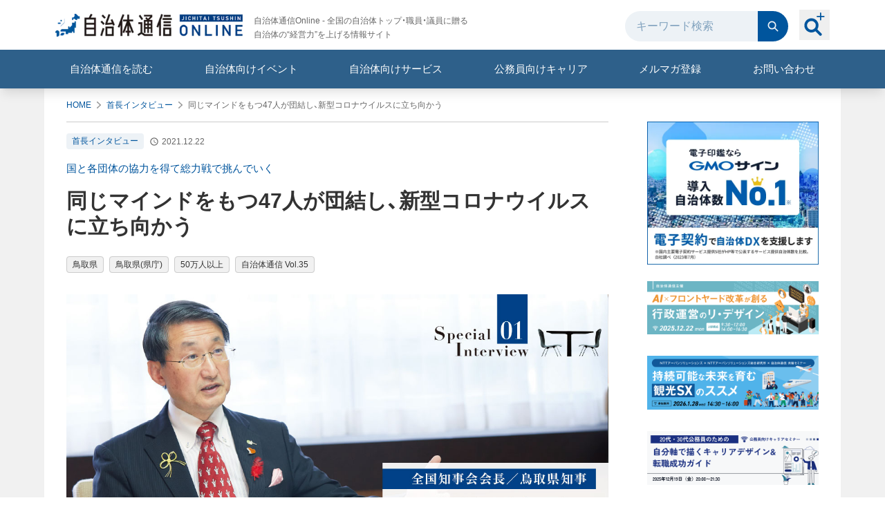

--- FILE ---
content_type: text/html; charset=utf-8
request_url: https://www.jt-tsushin.jp/articles/interview/jt35_zenkokuchijikai-hirai
body_size: 21349
content:
<!DOCTYPE html><html id="doc-html" class="scroll-pt-[60px] lg:scroll-pt-[100px]"><head><meta charSet="utf-8"/><meta name="viewport" content="width=device-width, initial-scale=1"/><link rel="stylesheet" href="/_next/static/css/dc1b77278a32192c.css" data-precedence="next"/><link rel="stylesheet" href="/_next/static/css/73ccb3523eb226f6.css" data-precedence="next"/><link rel="preload" as="script" fetchPriority="low" href="/_next/static/chunks/webpack-22ceebf7ceb52558.js"/><script src="/_next/static/chunks/4bd1b696-a55b6bc905985ccf.js" async=""></script><script src="/_next/static/chunks/4855-7203a9dae51717ab.js" async=""></script><script src="/_next/static/chunks/main-app-52989f548315114f.js" async=""></script><script src="/_next/static/chunks/5591-474e3609b0aa0047.js" async=""></script><script src="/_next/static/chunks/app/global-error-cafc04e50846aa03.js" async=""></script><script src="/_next/static/chunks/e37a0b60-f30f95a88bd2236e.js" async=""></script><script src="/_next/static/chunks/aaea2bcf-37f6c69efeba9180.js" async=""></script><script src="/_next/static/chunks/e416a3ff-5b90d3bab20fa18e.js" async=""></script><script src="/_next/static/chunks/6874-fda78d8772e9c16f.js" async=""></script><script src="/_next/static/chunks/9379-1e336b1290df92b1.js" async=""></script><script src="/_next/static/chunks/4905-d36b91ffa6185a7e.js" async=""></script><script src="/_next/static/chunks/9557-fa9cc3b3442b6c78.js" async=""></script><script src="/_next/static/chunks/8243-f5ba069d17e127df.js" async=""></script><script src="/_next/static/chunks/7276-8e45e9c4c1c45fb0.js" async=""></script><script src="/_next/static/chunks/8353-292951154ca541ae.js" async=""></script><script src="/_next/static/chunks/1202-116669427296713b.js" async=""></script><script src="/_next/static/chunks/6707-7048f9c81be8ef11.js" async=""></script><script src="/_next/static/chunks/6246-e228a63981e2d110.js" async=""></script><script src="/_next/static/chunks/app/layout-2fc46f22822f96dc.js" async=""></script><script src="/_next/static/chunks/7ce798d6-0950869b1b2fe7a9.js" async=""></script><script src="/_next/static/chunks/3063-0542f0b8e529ef52.js" async=""></script><script src="/_next/static/chunks/3040-c070442ca5a74a0e.js" async=""></script><script src="/_next/static/chunks/2469-490a77248f00bd0c.js" async=""></script><script src="/_next/static/chunks/app/articles/%5BarticleTopicId%5D/%5BarticleId%5D/page-4a63f547087f28c9.js" async=""></script><link rel="preload" href="https://www.googletagmanager.com/gtm.js?id=GTM-5P6DQQM" as="script"/><link rel="preload" href="https://www.googletagmanager.com/gtm.js?id=GTM-5DXBKRZ" as="script"/><meta name="next-size-adjust" content=""/><title>同じマインドをもつ47人が団結し、新型コロナウイルスに立ち向かう | 自治体通信Online</title><meta name="description" content="令和3年9月3日、過去最多となる40人の知事からの推薦を得て、鳥取県知事の平井氏が全国知事会の会長に就任した。目下のところ、各自治体が最優先に取り組むべき課題は、状況が落ち着きつつあるなかにあっても、新型コロナウイルス感染症対策にほかならない。そうしたなか、新会長となった同氏はどのような考えのもと、どういった施策を行っていくのか。平井氏に詳細を聞いた。(インタビューは10月12日に行いました)"/><meta name="robots" content="index"/><link rel="canonical" href="https://www.jt-tsushin.jp/articles/interview/jt35_zenkokuchijikai-hirai"/><meta property="og:title" content="同じマインドをもつ47人が団結し、新型コロナウイルスに立ち向かう | 自治体通信Online"/><meta property="og:description" content="令和3年9月3日、過去最多となる40人の知事からの推薦を得て、鳥取県知事の平井氏が全国知事会の会長に就任した。目下のところ、各自治体が最優先に取り組むべき課題は、状況が落ち着きつつあるなかにあっても、新型コロナウイルス感染症対策にほかならない。そうしたなか、新会長となった同氏はどのような考えのもと、どういった施策を行っていくのか。平井氏に詳細を聞いた。(インタビューは10月12日に行いました)"/><meta property="og:url" content="https://www.jt-tsushin.jp/articles/interview/jt35_zenkokuchijikai-hirai"/><meta property="og:image" content="https://images.microcms-assets.io/assets/9e15dadb3dd640d093e339e00878ef94/79e5ce7eae184525ae4c07b6ae3c2638/jichitaitsushin_20211209_20211209175021.jpg"/><meta property="og:image:width" content="1200"/><meta property="og:image:height" content="630"/><meta property="og:type" content="article"/><meta name="twitter:card" content="summary_large_image"/><meta name="twitter:title" content="同じマインドをもつ47人が団結し、新型コロナウイルスに立ち向かう | 自治体通信Online"/><meta name="twitter:description" content="令和3年9月3日、過去最多となる40人の知事からの推薦を得て、鳥取県知事の平井氏が全国知事会の会長に就任した。目下のところ、各自治体が最優先に取り組むべき課題は、状況が落ち着きつつあるなかにあっても、新型コロナウイルス感染症対策にほかならない。そうしたなか、新会長となった同氏はどのような考えのもと、どういった施策を行っていくのか。平井氏に詳細を聞いた。(インタビューは10月12日に行いました)"/><meta name="twitter:image" content="https://images.microcms-assets.io/assets/9e15dadb3dd640d093e339e00878ef94/79e5ce7eae184525ae4c07b6ae3c2638/jichitaitsushin_20211209_20211209175021.jpg"/><meta name="twitter:image:width" content="1200"/><meta name="twitter:image:height" content="630"/><link rel="icon" href="/favicon.ico" type="image/x-icon" sizes="16x16"/><link rel="icon" href="/icon1.png?7057a8a58f6cfd5b" type="image/png" sizes="32x32"/><link rel="icon" href="/icon2.png?890d7ff6ead71ded" type="image/png" sizes="16x16"/><link rel="apple-touch-icon" href="/apple-icon.png?7e33d44301f854df" type="image/png" sizes="180x180"/><script>document.querySelectorAll('body link[rel="icon"], body link[rel="apple-touch-icon"]').forEach(el => document.head.appendChild(el))</script><script src="/_next/static/chunks/polyfills-42372ed130431b0a.js" noModule=""></script></head><body><header class="sticky top-0 z-40 bg-white shadow-lg shadow-black/10"><div class="hidden lg:block"><div class="container mx-auto space-y-2 px-4 pb-2 pt-4"><div class="flex items-center"><div class="mr-auto space-y-4"><div class="flex items-center"><div><a class="text-[0] transition hover:opacity-70" href="/"><span style="box-sizing:border-box;display:inline-block;overflow:hidden;width:initial;height:initial;background:none;opacity:1;border:0;margin:0;padding:0;position:relative;max-width:100%"><span style="box-sizing:border-box;display:block;width:initial;height:initial;background:none;opacity:1;border:0;margin:0;padding:0;max-width:100%"><img style="display:block;max-width:100%;width:initial;height:initial;background:none;opacity:1;border:0;margin:0;padding:0" alt="" aria-hidden="true" src="data:image/svg+xml,%3csvg%20xmlns=%27http://www.w3.org/2000/svg%27%20version=%271.1%27%20width=%27271%27%20height=%2733%27/%3e"/></span><img alt="自治体通信ONLINE" src="[data-uri]" decoding="async" data-nimg="intrinsic" style="position:absolute;top:0;left:0;bottom:0;right:0;box-sizing:border-box;padding:0;border:none;margin:auto;display:block;width:0;height:0;min-width:100%;max-width:100%;min-height:100%;max-height:100%"/><noscript><img alt="自治体通信ONLINE" loading="lazy" decoding="async" data-nimg="intrinsic" style="position:absolute;top:0;left:0;bottom:0;right:0;box-sizing:border-box;padding:0;border:none;margin:auto;display:block;width:0;height:0;min-width:100%;max-width:100%;min-height:100%;max-height:100%" srcSet="/_next/image?url=%2Fimages%2Flogo.png&amp;w=384&amp;q=75 1x, /_next/image?url=%2Fimages%2Flogo.png&amp;w=640&amp;q=75 2x" src="/_next/image?url=%2Fimages%2Flogo.png&amp;w=640&amp;q=75"/></noscript></span></a></div><div class="ml-4 hidden text-xs leading-5 text-neutral-700 lg:block">自治体通信Online - 全国の自治体トップ・職員・議員に贈る<br/>自治体の“経営力”を上げる情報サイト</div></div></div><div class="flex items-center pb-1"><form class="mr-4 flex" action="/searchDetail"><input type="text" placeholder="キーワード検索" class="w-48 rounded-l-full bg-slate-50 pl-4 pr-2 leading-[0] text-slate-800 placeholder:text-blue-300 focus:outline-none" name="keyword"/><button class="rounded-r-full bg-blue-900 p-3 leading-[0] transition hover:bg-blue-700" type="submit"><svg xmlns="http://www.w3.org/2000/svg" fill="currentColor" viewBox="0 0 32 32" width="20" height="20" class="fill-slate-50"><path fill-rule="evenodd" d="M6.765 13.67a6.912 6.912 0 0 1 13.823 0 6.912 6.912 0 0 1-13.823 0M13.676 4A9.666 9.666 0 0 0 4 13.67a9.666 9.666 0 0 0 9.676 9.67c2.17 0 4.175-.718 5.792-1.92l6.179 6.176a1.377 1.377 0 1 0 1.949-1.948l-6.18-6.175a9.58 9.58 0 0 0 1.922-5.789A9.65 9.65 0 0 0 13.676 4" clip-rule="evenodd"></path></svg></button></form><div class="relative top-[-2px]"><button class=" peer p-1 after:absolute after:left-1/2 after:top-1/2 after:-z-10 after:size-14 after:-translate-x-7 after:-translate-y-7 after:scale-0 after:rounded-full after:bg-slate-50 after:opacity-0 after:transition after:content-[&#x27;&#x27;] hover:after:scale-100 hover:after:opacity-100 " type="button"><svg xmlns="http://www.w3.org/2000/svg" fill="currentColor" viewBox="0 0 32 32" width="36" height="36" class="fill-blue-900"><path d="m24.886 26.998-5.236-5.256a9.16 9.16 0 0 0 1.463-6.355c-.536-4.018-3.817-7.289-7.824-7.798C7.33 6.832 2.322 11.861 3.075 17.842c.508 4.024 3.766 7.32 7.77 7.856a9.07 9.07 0 0 0 6.33-1.469l5.236 5.256a1.745 1.745 0 0 0 2.474 0 1.766 1.766 0 0 0 0-2.487M6.46 16.648c0-3.1 2.512-5.621 5.6-5.621s5.6 2.521 5.6 5.62-2.513 5.622-5.6 5.622c-3.088 0-5.6-2.521-5.6-5.621M24.59 4.453l.004-3.711A.743.743 0 0 0 23.86 0a.73.73 0 0 0-.52.217.75.75 0 0 0-.215.525l-.003 3.711H19.45a.743.743 0 0 0 0 1.483h3.672l.003 3.712c0 .406.333.742.735.742a.743.743 0 0 0 .734-.742V5.94h3.672A.735.735 0 0 0 29 5.2a.743.743 0 0 0-.734-.742h-3.672z"></path></svg></button><span class=" invisible absolute -bottom-9 left-1/2 inline-block -translate-x-1/2 whitespace-nowrap rounded bg-neutral-700 px-2 py-1 text-xs text-white opacity-0 transition peer-hover:visible peer-hover:opacity-100 ">詳細検索</span></div></div></div></div><div class="bg-sky-700 text-white"><div class="container mx-auto"><ul class=" flex items-center justify-center text-md text-neutral-700 [&amp;&gt;li&gt;a]:inline-block [&amp;&gt;li&gt;a]:w-full [&amp;&gt;li&gt;a]:py-4 [&amp;&gt;li&gt;a]:text-center [&amp;&gt;li&gt;a]:text-white [&amp;&gt;li&gt;a]:transition hover:[&amp;&gt;li&gt;a]:bg-sky-900 [&amp;&gt;li&gt;span]:inline-block [&amp;&gt;li&gt;span]:w-full [&amp;&gt;li&gt;span]:cursor-pointer [&amp;&gt;li&gt;span]:py-4 [&amp;&gt;li&gt;span]:text-center [&amp;&gt;li&gt;span]:text-white [&amp;&gt;li&gt;span]:transition hover:[&amp;&gt;li&gt;span]:bg-sky-900 [&amp;&gt;li]:grow [&amp;&gt;li]:basis-auto "><li><a href="/backnumbers">自治体通信を読む</a></li><li><a href="/articles/event">自治体向けイベント</a></li><li class="relative"><span class="peer">自治体向けサービス</span><ul class=" absolute hidden min-w-full divide-y divide-blue-200 rounded-b bg-white ring-1 ring-sky-900 transition hover:block peer-hover:block [&amp;&gt;li&gt;a&gt;span]:whitespace-nowrap [&amp;&gt;li&gt;a]:w-full [&amp;&gt;li&gt;a]:p-5 hover:[&amp;&gt;li&gt;a]:text-blue-900 hover:[&amp;&gt;li&gt;a]:underline "><li><a class="flex items-center justify-between gap-1" href="/solutions"><span>分野別一覧から探す</span><span><svg xmlns="http://www.w3.org/2000/svg" fill="currentColor" viewBox="0 0 32 32" width="12" height="12"><path fill-rule="evenodd" d="M22.426 14.62c.765.762.765 1.998 0 2.76L11.344 28.429a1.964 1.964 0 0 1-2.77 0c-.765-.763-.765-2 0-2.762L18.27 16 8.574 6.334c-.765-.763-.765-2 0-2.762a1.963 1.963 0 0 1 2.77 0z" clip-rule="evenodd"></path></svg></span></a></li><li><a class="flex items-center justify-between gap-1" href="/oyakudachi"><span>お役立ち資料</span><span><svg xmlns="http://www.w3.org/2000/svg" fill="currentColor" viewBox="0 0 32 32" width="12" height="12"><path fill-rule="evenodd" d="M22.426 14.62c.765.762.765 1.998 0 2.76L11.344 28.429a1.964 1.964 0 0 1-2.77 0c-.765-.763-.765-2 0-2.762L18.27 16 8.574 6.334c-.765-.763-.765-2 0-2.762a1.963 1.963 0 0 1 2.77 0z" clip-rule="evenodd"></path></svg></span></a></li></ul></li><li><a target="_blank" href="/agent?utm_source=20250502&amp;utm_medium=banner&amp;utm_content=LP">公務員向けキャリア</a></li><li><a href="https://go.jt-tsushin.jp/l/794483/2021-01-19/31pyh" target="_blank" rel="noreferrer">メルマガ登録</a></li><li class="relative"><span class="peer">お問い合わせ</span><ul class=" absolute right-0 hidden min-w-full divide-y divide-blue-200 rounded-b bg-white ring-1 ring-sky-900 transition hover:block peer-hover:block [&amp;&gt;li&gt;a&gt;span]:whitespace-nowrap [&amp;&gt;li&gt;a]:w-full [&amp;&gt;li&gt;a]:p-5 hover:[&amp;&gt;li&gt;a]:underline "><li><a href="https://go.jt-tsushin.jp/l/794483/2021-01-24/32hzr" class="flex items-center justify-between gap-1" target="_blank" rel="noreferrer"><span>自治体職員の方はこちら</span><span><svg xmlns="http://www.w3.org/2000/svg" fill="currentColor" viewBox="0 0 32 32" width="12" height="12"><path fill-rule="evenodd" d="M22.426 14.62c.765.762.765 1.998 0 2.76L11.344 28.429a1.964 1.964 0 0 1-2.77 0c-.765-.763-.765-2 0-2.762L18.27 16 8.574 6.334c-.765-.763-.765-2 0-2.762a1.963 1.963 0 0 1 2.77 0z" clip-rule="evenodd"></path></svg></span></a></li><li><a class="flex items-center justify-between gap-1" target="_blank" rel="noreferrer" href="/lp"><span>企業の方はこちら</span><span><svg xmlns="http://www.w3.org/2000/svg" fill="currentColor" viewBox="0 0 32 32" width="12" height="12"><path fill-rule="evenodd" d="M22.426 14.62c.765.762.765 1.998 0 2.76L11.344 28.429a1.964 1.964 0 0 1-2.77 0c-.765-.763-.765-2 0-2.762L18.27 16 8.574 6.334c-.765-.763-.765-2 0-2.762a1.963 1.963 0 0 1 2.77 0z" clip-rule="evenodd"></path></svg></span></a></li></ul></li></ul></div></div><!--$--><!--/$--></div><div class="lg:hidden"><div class="mx-auto md:container"><div class="flex w-full items-center space-x-2 px-6 py-4 shadow-lg md:space-x-4"><button><span class="fill-neutral-800"></span></button><div class="grow text-center leading-none"><a class="text-[0]" href="/"><span style="box-sizing:border-box;display:inline-block;overflow:hidden;width:initial;height:initial;background:none;opacity:1;border:0;margin:0;padding:0;position:relative;max-width:100%"><span style="box-sizing:border-box;display:block;width:initial;height:initial;background:none;opacity:1;border:0;margin:0;padding:0;max-width:100%"><img style="display:block;max-width:100%;width:initial;height:initial;background:none;opacity:1;border:0;margin:0;padding:0" alt="" aria-hidden="true" src="data:image/svg+xml,%3csvg%20xmlns=%27http://www.w3.org/2000/svg%27%20version=%271.1%27%20width=%27183%27%20height=%2722%27/%3e"/></span><img alt="自治体通信ONLINE" src="[data-uri]" decoding="async" data-nimg="intrinsic" style="position:absolute;top:0;left:0;bottom:0;right:0;box-sizing:border-box;padding:0;border:none;margin:auto;display:block;width:0;height:0;min-width:100%;max-width:100%;min-height:100%;max-height:100%"/><noscript><img alt="自治体通信ONLINE" loading="lazy" decoding="async" data-nimg="intrinsic" style="position:absolute;top:0;left:0;bottom:0;right:0;box-sizing:border-box;padding:0;border:none;margin:auto;display:block;width:0;height:0;min-width:100%;max-width:100%;min-height:100%;max-height:100%" srcSet="/_next/image?url=%2Fimages%2Flogo.png&amp;w=256&amp;q=75 1x, /_next/image?url=%2Fimages%2Flogo.png&amp;w=384&amp;q=75 2x" src="/_next/image?url=%2Fimages%2Flogo.png&amp;w=384&amp;q=75"/></noscript></span></a></div><button class="block"><svg xmlns="http://www.w3.org/2000/svg" fill="currentColor" viewBox="0 0 32 32" width="24" height="24" class="relative top-[-2px] fill-blue-900"><path d="m24.886 26.998-5.236-5.256a9.16 9.16 0 0 0 1.463-6.355c-.536-4.018-3.817-7.289-7.824-7.798C7.33 6.832 2.322 11.861 3.075 17.842c.508 4.024 3.766 7.32 7.77 7.856a9.07 9.07 0 0 0 6.33-1.469l5.236 5.256a1.745 1.745 0 0 0 2.474 0 1.766 1.766 0 0 0 0-2.487M6.46 16.648c0-3.1 2.512-5.621 5.6-5.621s5.6 2.521 5.6 5.62-2.513 5.622-5.6 5.622c-3.088 0-5.6-2.521-5.6-5.621M24.59 4.453l.004-3.711A.743.743 0 0 0 23.86 0a.73.73 0 0 0-.52.217.75.75 0 0 0-.215.525l-.003 3.711H19.45a.743.743 0 0 0 0 1.483h3.672l.003 3.712c0 .406.333.742.735.742a.743.743 0 0 0 .734-.742V5.94h3.672A.735.735 0 0 0 29 5.2a.743.743 0 0 0-.734-.742h-3.672z"></path></svg></button><span class="block"><a href="https://go.jt-tsushin.jp/l/794483/2021-01-19/31pyh" target="_blank" rel="noreferrer"><svg xmlns="http://www.w3.org/2000/svg" fill="currentColor" viewBox="0 0 32 32" width="24" height="24" class="fill-blue-900"><path d="M27.2 27H4.8c-.743 0-1.455-.29-1.98-.805A2.73 2.73 0 0 1 2 24.25V7.63c.031-.708.34-1.377.862-1.867A2.83 2.83 0 0 1 4.8 5h22.4c.743 0 1.455.29 1.98.805S30 7.021 30 7.75v16.5c0 .73-.295 1.429-.82 1.945A2.83 2.83 0 0 1 27.2 27M4.8 10.319V24.25h22.4V10.319L16 17.65zM5.92 7.75 16 14.35l10.08-6.6z"></path></svg></a></span></div></div><div id="menu" class="absolute left-0 top-0 z-20 h-screen min-w-[300px] bg-white transition-all duration-500 -translate-x-full"><ul class="divide-y divide-neutral-300 text-sm text-black"><li><a class="flex items-center justify-between gap-2 px-6 py-5" href="/about"><span class="fill-blue-900"></span><span class="flex-1">自治体通信Onlineとは</span><span><svg xmlns="http://www.w3.org/2000/svg" fill="currentColor" viewBox="0 0 32 32" width="12" height="12" class="fill-neutral-800"><path fill-rule="evenodd" d="M22.426 14.62c.765.762.765 1.998 0 2.76L11.344 28.429a1.964 1.964 0 0 1-2.77 0c-.765-.763-.765-2 0-2.762L18.27 16 8.574 6.334c-.765-.763-.765-2 0-2.762a1.963 1.963 0 0 1 2.77 0z" clip-rule="evenodd"></path></svg></span></a></li><li><a class="flex items-center justify-between gap-2 px-6 py-5" href="/backnumbers"><span class="fill-blue-900"></span><span class="flex-1">自治体通信を読む</span><span><svg xmlns="http://www.w3.org/2000/svg" fill="currentColor" viewBox="0 0 32 32" width="12" height="12" class="fill-neutral-800"><path fill-rule="evenodd" d="M22.426 14.62c.765.762.765 1.998 0 2.76L11.344 28.429a1.964 1.964 0 0 1-2.77 0c-.765-.763-.765-2 0-2.762L18.27 16 8.574 6.334c-.765-.763-.765-2 0-2.762a1.963 1.963 0 0 1 2.77 0z" clip-rule="evenodd"></path></svg></span></a></li><li><a class="flex items-center justify-between gap-2 px-6 py-5" href="/articles/event"><svg xmlns="http://www.w3.org/2000/svg" fill="currentColor" viewBox="0 0 32 32" width="20" height="20" class="fill-blue-900"><path d="M28.258 9.122c-6.57-.204-11.836-5.342-11.891-5.398L15.634 3l-.733.724c-.055.056-5.326 5.194-11.891 5.398L2 9.156v7.081h.78v11.708c0 .238.192.43.43.43h.831a.43.43 0 0 0 .43-.43V16.237h2.842v8.318c0 .08.064.144.144.144h1.216c.08 0 .144-.064.144-.144v-8.318H22.45v8.318c0 .08.064.144.143.144h1.217c.08 0 .144-.064.144-.144v-8.318h2.841v11.708c0 .238.193.43.43.43h.827a.43.43 0 0 0 .435-.43V16.237h.78v-7.08zm-1.078 5.032H4.088v-2.808H27.18zm-4.242-4.796-7.61.008-6.998-.008c4.09-1.136 5.935-2.722 7.304-3.896 2.623 2.25 4.086 2.988 7.304 3.896"></path></svg><span class="flex-1">自治体向けイベント</span><span><svg xmlns="http://www.w3.org/2000/svg" fill="currentColor" viewBox="0 0 32 32" width="12" height="12" class="fill-neutral-800"><path fill-rule="evenodd" d="M22.426 14.62c.765.762.765 1.998 0 2.76L11.344 28.429a1.964 1.964 0 0 1-2.77 0c-.765-.763-.765-2 0-2.762L18.27 16 8.574 6.334c-.765-.763-.765-2 0-2.762a1.963 1.963 0 0 1 2.77 0z" clip-rule="evenodd"></path></svg></span></a></li><li><span class="flex items-center justify-between gap-2 px-6 py-5"><span class="fill-blue-900"></span><span class="flex-1">自治体向けサービス</span></span><ul class="border-t border-neutral-300 bg-neutral-50 text-xs"><li class="pl-16"><a class="flex items-center justify-between py-3 pl-2 pr-6" href="/solutions"><span class="flex-1">分野別一覧から探す</span><span><svg xmlns="http://www.w3.org/2000/svg" fill="currentColor" viewBox="0 0 32 32" width="12" height="12" class="fill-neutral-800"><path fill-rule="evenodd" d="M22.426 14.62c.765.762.765 1.998 0 2.76L11.344 28.429a1.964 1.964 0 0 1-2.77 0c-.765-.763-.765-2 0-2.762L18.27 16 8.574 6.334c-.765-.763-.765-2 0-2.762a1.963 1.963 0 0 1 2.77 0z" clip-rule="evenodd"></path></svg></span></a></li><li class="pl-16"><a class="flex items-center justify-between border-t border-neutral-300 py-3 pl-2 pr-6" href="/oyakudachi"><span>お役立ち資料</span><span><svg xmlns="http://www.w3.org/2000/svg" fill="currentColor" viewBox="0 0 32 32" width="12" height="12" class="fill-neutral-800"><path fill-rule="evenodd" d="M22.426 14.62c.765.762.765 1.998 0 2.76L11.344 28.429a1.964 1.964 0 0 1-2.77 0c-.765-.763-.765-2 0-2.762L18.27 16 8.574 6.334c-.765-.763-.765-2 0-2.762a1.963 1.963 0 0 1 2.77 0z" clip-rule="evenodd"></path></svg></span></a></li></ul></li><li class="border-b border-neutral-300"><a class="flex items-center justify-between gap-2 px-6 py-5" target="_blank" href="/agent?utm_source=20250502&amp;utm_medium=banner&amp;utm_content=LP"><svg stroke="currentColor" fill="currentColor" stroke-width="0" viewBox="0 0 512 512" class="size-6 fill-blue-900" height="1em" width="1em" xmlns="http://www.w3.org/2000/svg"><path d="M439 32v165h18V32h-18zm-18 12.99L327.6 80l93.4 35V44.99zM165.9 103c-5 0-10.2 2.3-15.3 7-6.2 5.8-11.5 15.1-13.8 26.3-2.3 11.3-1 22 2.5 29.7 3.5 7.8 8.6 12.3 14.6 13.5 6 1.3 12.4-.9 18.7-6.6 6.1-5.8 11.5-15.1 13.8-26.4 2.2-11.3.9-22-2.5-29.7-3.5-7.8-8.6-12.2-14.6-13.5-1.1-.2-2.3-.3-3.4-.3zm-38.4 78.5c-3.4 1.2-6.9 2.5-10.7 4.1-24.85 15.7-42.2 31.2-59.84 55.7-11.19 15.5-11.74 42-12.58 61.5l20.8 9.2c.87-27.8.36-39.3 13.27-55.3 9.83-12.2 19.33-25 37.55-28.9 1.6 28.9-2.6 73.7-14 119.6 20.5 2.8 37.6-.7 57-6.3 50.7-25.3 74.1-3.8 109.3 45.7l20.5-32.1c-24.6-28.9-48.5-75.1-117.2-57.3 5-27.3 5.6-45.4 8.6-72.6.6-12 .8-23.9 1.1-35.7-8.9 6.8-19.9 10.4-31 8.1-9.5-2-17.3-7.9-22.8-15.7zm144.2 7.3c-18.2 17.8-22.2 31-50.2 38.4l-22.5-24c-.4 12.8-.8 25.9-1.9 39.2 9.5 8.7 19.2 15.7 22.7 14.6 31.3-9.4 40.3-20.3 61.4-41.9l-9.5-26.3zM409 215v96h-96v96h-96v78.1c102.3.2 167.8 1.1 270 1.8V215h-78zM140.7 363.9c-13.6 2.5-27.8 3.3-43.44.9-10.89 37.5-26.76 74.3-48.51 102.5l38.63 15.3c27.02-37.9 36.82-70.6 53.32-118.7z"></path></svg><span class="flex-1">公務員向けキャリア</span><span><svg xmlns="http://www.w3.org/2000/svg" fill="currentColor" viewBox="0 0 32 32" width="12" height="12" class="fill-neutral-800"><path fill-rule="evenodd" d="M22.426 14.62c.765.762.765 1.998 0 2.76L11.344 28.429a1.964 1.964 0 0 1-2.77 0c-.765-.763-.765-2 0-2.762L18.27 16 8.574 6.334c-.765-.763-.765-2 0-2.762a1.963 1.963 0 0 1 2.77 0z" clip-rule="evenodd"></path></svg></span></a></li><li class="border-b border-neutral-300"><a href="https://go.jt-tsushin.jp/l/794483/2021-01-19/31pyh" class="flex items-center justify-between gap-2 px-6 py-5" target="_blank" rel="noreferrer"><span class="fill-blue-900"></span><span class="flex-1">メルマガ登録</span><span><svg xmlns="http://www.w3.org/2000/svg" fill="currentColor" viewBox="0 0 32 32" width="12" height="12" class="fill-neutral-800"><path fill-rule="evenodd" d="M22.426 14.62c.765.762.765 1.998 0 2.76L11.344 28.429a1.964 1.964 0 0 1-2.77 0c-.765-.763-.765-2 0-2.762L18.27 16 8.574 6.334c-.765-.763-.765-2 0-2.762a1.963 1.963 0 0 1 2.77 0z" clip-rule="evenodd"></path></svg></span></a></li><li><span class="flex items-center justify-between gap-2 px-6 py-5"><span class="fill-blue-900"></span><span class="flex-1">お問い合わせ</span></span><ul class="border-t border-neutral-300 bg-neutral-50 text-xs"><li class="pl-16"><a href="https://go.jt-tsushin.jp/l/794483/2021-01-24/32hzr" class="flex items-center justify-between py-3 pl-2 pr-6" target="_blank" rel="noreferrer"><span class="flex-1">自治体職員の方はこちら</span><span><svg xmlns="http://www.w3.org/2000/svg" fill="currentColor" viewBox="0 0 32 32" width="12" height="12" class="fill-neutral-800"><path fill-rule="evenodd" d="M22.426 14.62c.765.762.765 1.998 0 2.76L11.344 28.429a1.964 1.964 0 0 1-2.77 0c-.765-.763-.765-2 0-2.762L18.27 16 8.574 6.334c-.765-.763-.765-2 0-2.762a1.963 1.963 0 0 1 2.77 0z" clip-rule="evenodd"></path></svg></span></a></li><li class="pl-16"><a class="flex items-center justify-between border-t border-neutral-300 py-3 pl-2 pr-6" target="_blank" rel="noreferrer" href="/lp"><span>企業の方はこちら</span><span><svg xmlns="http://www.w3.org/2000/svg" fill="currentColor" viewBox="0 0 32 32" width="12" height="12" class="fill-neutral-800"><path fill-rule="evenodd" d="M22.426 14.62c.765.762.765 1.998 0 2.76L11.344 28.429a1.964 1.964 0 0 1-2.77 0c-.765-.763-.765-2 0-2.762L18.27 16 8.574 6.334c-.765-.763-.765-2 0-2.762a1.963 1.963 0 0 1 2.77 0z" clip-rule="evenodd"></path></svg></span></a></li></ul></li></ul><button class="absolute -right-12 top-4 hidden"><span class="fill-white"></span></button></div><div class="fixed left-0 top-0 z-10 flex size-full items-center justify-center bg-neutral-900 transition-all duration-500 invisible opacity-0"></div><!--$--><!--/$--></div></header><main><div class="bg-neutral-100"><div class="mx-auto md:container"><div class="bg-white pb-16 pt-4 md:px-4 lg:pb-32"><div class="pl-6 md:mx-4 md:pl-0"><ol class="relative flex items-center space-x-2 text-xs" aria-label="breadcrumb"><li class="whitespace-nowrap"><a class="text-blue-900" href="/">HOME</a></li><li class="relative -top-px whitespace-nowrap leading-none"><span class="fill-neutral-600"></span></li><li class="whitespace-nowrap"><a class="text-blue-900" href="/articles/interview">首長インタビュー</a></li><li class="relative -top-px whitespace-nowrap leading-none"><span class="fill-neutral-600"></span></li><li class="truncate whitespace-nowrap"><span aria-current="page" class="text-neutral-700">同じマインドをもつ47人が団結し、新型コロナウイルスに立ち向かう</span></li></ol></div><div class="mx-auto md:container"><div class="pb-16 pt-4 md:px-4 lg:pb-32 px-6"><div class="lg:flex lg:space-x-14"><div class="relative w-full lg:w-2colmain"><article class="space-y-6 break-words"><div class="space-y-4"><div class="flex items-center space-x-2 justify-start border-t border-neutral-400 pt-4"><a class="inline-block rounded bg-slate-50 px-2 py-1 text-xs leading-tight text-blue-900" href="/articles/interview">首長インタビュー</a><span class="flex items-center space-x-1 text-xs leading-none text-neutral-700"><svg xmlns="http://www.w3.org/2000/svg" fill="currentColor" viewBox="0 0 32 32" width="14" height="14" class="fill-neutral-700"><path d="M15.987 3C8.811 3 3 8.824 3 16s5.811 13 12.987 13C23.176 29 29 23.176 29 16S23.176 3 15.987 3M16 26.4c-5.746 0-10.4-4.654-10.4-10.4S10.254 5.6 16 5.6 26.4 10.254 26.4 16 21.746 26.4 16 26.4m.65-16.9H14.7v7.8l6.825 4.095.975-1.599-5.85-3.471z"></path></svg><span>2021.12.22</span></span></div><div class="text-tiny text-blue-900 md:text-md">国と各団体の協力を得て総力戦で挑んでいく</div><h1 class="text-xl font-bold text-neutral-800 md:text-3xl md:leading-tight"><span>同じマインドをもつ47人が団結し、新型コロナウイルスに立ち向かう</span></h1></div><ul class="flex flex-wrap items-center [&amp;&gt;li]:mb-2 [&amp;&gt;li]:mr-2"><li><a class="rounded border border-neutral-400 bg-neutral-100 px-2 py-1 text-xs leading-none text-neutral-800 transition hover:bg-neutral-200" href="/articles/prefectures/tottori">鳥取県</a></li><li><a class="rounded border border-neutral-400 bg-neutral-100 px-2 py-1 text-xs leading-none text-neutral-800 transition hover:bg-neutral-200" href="/articles/jichitais/310000">鳥取県(県庁)</a></li><li><a class="rounded border border-neutral-400 bg-neutral-100 px-2 py-1 text-xs leading-none text-neutral-800 transition hover:bg-neutral-200" href="/articles/population/500k">50万人以上</a></li><li><a class="rounded border border-neutral-400 bg-neutral-100 px-2 py-1 text-xs leading-none text-neutral-800 transition hover:bg-neutral-200" href="/articles/tags/jt35">自治体通信 Vol.35</a></li></ul><div class="relative w-full"><img alt="同じマインドをもつ47人が団結し、新型コロナウイルスに立ち向かう" loading="lazy" width="1200" height="630" decoding="async" data-nimg="1" class="mx-auto" style="color:transparent" src="https://images.microcms-assets.io/assets/9e15dadb3dd640d093e339e00878ef94/79e5ce7eae184525ae4c07b6ae3c2638/jichitaitsushin_20211209_20211209175021.jpg"/></div><div class=" prose max-w-none text-sm leading-loose prose-h2:-mx-6 prose-h2:flex prose-h2:items-stretch prose-h2:bg-slate-800 prose-h2:p-6 prose-h2:text-lg prose-h2:leading-snug prose-h2:text-white prose-h2:before:mr-6 prose-h2:before:bg-sky-500 prose-h2:before:pl-1 prose-h2:before:content-[&#x27;&#x27;] prose-h3:text-blue-700 prose-h4:text-xl prose-a:text-blue-900 prose-blockquote:ml-0 prose-blockquote:border-none prose-blockquote:pl-0 prose-blockquote:text-base prose-blockquote:font-bold prose-blockquote:not-italic prose-blockquote:text-blue-700 prose-figcaption:text-base prose-table:border prose-table:border-gray-300 prose-tr:border-gray-300 prose-th:min-w-24 prose-th:border-x prose-th:border-gray-300 prose-th:p-[0.5714286em] prose-td:border-x prose-td:border-gray-300 prose-td:p-[0.5714286em] prose-img:my-0 md:text-base md:leading-loose md:prose-h2:mx-0 md:prose-h2:text-2xl md:prose-blockquote:text-lg [&amp;_p:has(span.custom-annotation)]:leading-normal "><div class="hatena my-4"><div class="jto-p-headline">
<p class="jto-c-topic">国と各団体の協力を得て総力戦で挑んでいく</p>
<h3 class="jto-p-headline__heading jto-c-heading">同じマインドをもつ47人が団結し、新型コロナウイルスに立ち向かう</h3>
<div class="jto-c-interviewee">全国知事会会長/鳥取県知事　平井 伸治</div>
</div>
<p>※下記は自治体通信35号（Vol.35・2022年1月号）から抜粋し、記事は取材時のものです。</p>
<div class="jto-c-lead">
<p>令和3年9月3日、過去最多となる40人の知事からの推薦を得て、鳥取県知事の平井氏が全国知事会の会長に就任した。目下のところ、各自治体が最優先に取り組むべき課題は、状況が落ち着きつつあるなかにあっても、新型コロナウイルス感染症対策にほかならない。そうしたなか、新会長となった同氏はどのような考えのもと、どういった施策を行っていくのか。平井氏に詳細を聞いた。(インタビューは10月12日に行いました)</p>
</div>
<div class="jto-p-person">
<div class="jto-p-person__photo"><img src="https://jto-image.s3.ap-northeast-1.amazonaws.com/images/fotolife/j/jichitaitsushin/20211209/20211209175024.jpg" alt="" /></div>
<div class="jto-p-person__meta">
<div class="jto-p-person__organization">全国知事会会長/鳥取県知事</div>
<div class="jto-p-person__name">平井 伸治 <span class="jto-p-person__kana">ひらい しんじ</span></div>
</div>
</div>
<h4>期待をされているぶん、責任は大きい</h4>
<p><strong>―過去最多となる、40人の知事からの推薦を得ての会長就任をどのように受け止めていますか。</strong></p>
<p>　昨年1月以降、日本は新型コロナウイルスに翻弄され続けてきました。そうしたなか、私は全国知事会において、新型コロナウイルス緊急対策本部の本部長代行や、社会保障常任委員会の委員長として、感染症対策の言わば中核を担ってきました。これだけ多くの推薦があったというのは、やはり私のそれまでの経験が評価されたうえで、新型コロナウイルス対策に引き続き注力することを期待されていると。これにつきると思います。期待をされているぶん、裏を返せばそれだけ責任が大きい。私自身も覚悟を決めて、会長職を担っていきたいと考えています。</p>
<p><strong>―どのように対策を行っていくのでしょう。</strong></p>
<p>　やはり、47人の知事が結束して新型コロナウイルスに立ち向かっていくことが重要です。各知事にはそれぞれの立場があり、当然、主張は異なります。しかし今は、新型コロナウイルス感染症をなんとか収め、住民の安全と命を守りたい一心なわけです。この点において、すべてのマインドがきれいにそろっています。さらに、Web会議システムの活用が当たり前になったことで、北海道から沖縄までの各知事が集まり、意見を戦わせる機会が増えました。コロナ禍にありながら、こうした「禍を転じて福となす」とも言うべき効果も見られます。</p>
<p>　また、国と全国知事会との連携もさらに重要になってきますが、こちらもコロナ禍のなか、新しい関係性が生まれてきていると感じています。</p>
<h4>国や各団体と構築した、新たなパートナーシップ</h4>
<p><strong>―どのような関係性ですか。</strong></p>
<p>　ものごとを、機動的に進めていける関係性です。たとえば、通常であれば、知事会が財政制度や社会保障制度のあり方などをそれぞれの立場をもつ知事の間で討論、調整したうえで国へ提起する。そして、数年かけて予算化される。それが知事会と国における、役割と体制だったと思います。しかし、コロナ禍では、都市部や地方部に関係なく、知事会で一致団結しながら討論を進め、すばやく現場のニーズを国にぶつける。国もそれを受け止め、非常に困難な調整を乗り越え、早ければ1～2ヵ月で予算化、実施されることも。たとえば、飲食店に対する感染防止対策協力金が、それに該当します。</p>
<p>　このように、コロナ禍ならではの、自治体と国との関係性が生まれていると感じているのです。こうした、厳しい状況のなかでつくられたパートナーシップを退歩させることなく前に進めていくことで、地方自治も実りの多いものに変わっていくのではないかと。</p>
<p>また、パートナーシップで言うと、「各団体とのパートナーシップ」もさらに強めていきます。</p>
<p><strong>―詳しく教えてください。</strong></p>
<p>　たとえば、医療提供体制を整備していくためには、感染状況や病床の空き状況など、現場の状況を把握しなければなりません。そこで、日本医師会と連携し、意見交換を行う。宿泊療養施設が必要なら、経団連と連携して宿泊施設の提供を模索する。あるいは日本商工会議所と連携し、経済対策に向けた協力要請を国に対して行ったり、日本旅行業協会や全国旅行業協会と連携し、観光支援を模索したりする。線的な知事会運営ではなく、現場の各団体と手をつなぎ、もっと面的な取り組みで日本再生に貢献したいと考えているのです。</p>
<p class="text-center"><img src="https://jto-image.s3.ap-northeast-1.amazonaws.com/images/fotolife/j/jichitaitsushin/20211209/20211209175028.jpg" title="" class="hatena-fotolife" itemprop="image" /></p>
<h4>パラダイムシフトで、地方に好機が生まれている</h4>
<p><strong>―そうした国と各団体とのパートナーシップ構築の先に、どのようなビジョンを見すえていますか。</strong></p>
<p>　私が全国知事会の会長として掲げているのは、「コロナと闘い、新たな日本とふるさとを創る」ことです。国内でのワクチン接種が進み、世界中で新薬の製造や活用も進んでいます。ですから今は苦しくとも、いつか局面が変わるときがやってきます。そのため、新型コロナウイルス対策の先も見通しておく必要があります。</p>
<p>　たとえば今、テレワークが進むなか、人々の生活に変化が生まれています。実際に鳥取県でも、大都市の大企業に勤めている人が当県に移住し、テレワークで本業を行いつつ、県内の企業で副業を行うケースが増加。こうした傾向は全国各地で見られます。東京一極集中から、地方部へと人が流入していく傾向にあるのです。</p>
<p><strong>―コロナ禍によって地方にも好機が生まれていると。</strong></p>
<p>　そのとおりです。これは、人々の意識や働き方のパラダイムシフトと言えるでしょう。ここから、新たな価値やネットワークが広がり、地方創生にもつながっていくはずです。今後は、各自治体がもつ得意分野を活かして移住定住を促進し、生活や経済の再生を進めていく必要があるでしょう。</p>
<p><strong>―新型コロナウイルス対策や地方創生実現のため、首長はどのようなリーダーシップをとっていくべきでしょう。</strong></p>
<p>　それぞれのスタイルがあると思いますが、私は市井のなかのひとりであるべきだと考えています。日本では、知事をはじめとした首長と住民の距離が遠いと感じます。私は県のPRのために「カネはないけどカニはある」といったダジャレを言ったりしてきましたが、それはある意味、芝居でもあります。住民の心と気軽に通じ合っていかないと、難しい理屈だけを言っても共感は生まれませんから。共感をもってもらえることで、たとえば飲食店の時短要請にも聞く耳をもってもらえる。本県も2週間のみ特定エリアで協力要請を行ったのですが、ほぼ100%の店が協力してくれましたから。</p>
<h4>打倒した先に見すえる、新たな日本とふるさと</h4>
<p><strong>―全国知事会会長としての、今後の抱負を教えてください。</strong></p>
<p>　まずは新型コロナウイルス感染症を収め、国や各団体の協力を得ながら、経済対策や災害対策、地球温暖化対策などさまざまな政策課題の対策を知事同士で団結して行っていきたいです。唐の韓愈の詩に「真(まこと)に一擲を成して乾坤を賭す」という言葉があります。簡単に言うと、「天地をかけて勝負に挑む」という意味です。新型コロナウイルスにより、人々の健康や命、そして経済、社会がかつてないくらい危機に陥っています。いまこそ、47人がまとまって大勝負をかけ、新型コロナウイルスの打倒に全精力を傾けるときではないかと。そしてその後に、新たな日本やふるさとを創っていくことに注力していきたいですね。</p>
<p class="text-center"><img src="https://jto-image.s3.ap-northeast-1.amazonaws.com/images/fotolife/j/jichitaitsushin/20211209/20211209175019.jpg" title="" class="hatena-fotolife" itemprop="image" /></p>
<div class="jto-p-profile">
<div class="jto-p-profile__heading">平井 伸治 (ひらい しんじ) プロフィール</div>
<div class="jto-p-profile__body">昭和36年、東京都生まれ。昭和59年に東京大学法学部を卒業後、自治省(現:総務省)に入省。その後、兵庫県や福井県にて地方行政の実務や制度改正などに取り組む。平成11年に鳥取県総務部長に就任し、平成13年に全国最年少(当時)で鳥取県副知事に就任。総務省勤務、自治体国際化協会ニューヨーク事務所長などを経て、平成19年、鳥取県知事に就任する。現在は4期目。令和3年9月、全国知事会会長に就任。</div>
</div></div></div></article><aside class="mt-10 space-y-4 border-neutral-400 py-6 md:mt-20 md:border-t"><h2 class="text-lg">関連記事</h2><div class="-mx-6 divide-y divide-neutral-200 border-y border-neutral-200 md:mx-0 md:space-y-6 md:divide-y-0 md:border-y-0"><a class="flex justify-center space-x-4 px-6 pb-2 pt-4 md:space-x-6 md:p-0" href="/articles/case/casestudy_heatstroke_prevention"><div class="relative shrink-0 grow-0 basis-28 md:basis-52"><img alt="熱中症対策 自治体事例｜担当者会議を設置し庁内の取組確認と事業連携を推進、小学校児童にオリジナル日傘を配布、独自の熱中症警戒アラートを発表" loading="lazy" width="1994" height="1062" decoding="async" data-nimg="1" class="rounded-md" style="color:transparent" src="https://images.microcms-assets.io/assets/9e15dadb3dd640d093e339e00878ef94/98abf2716db8413eb4c6c7cc55f70ed2/250801%20%E3%83%98%E3%83%83%E3%83%80%E3%83%BC%EF%BC%86%E3%82%A2%E3%82%A4%E3%82%AD%E3%83%A3%E3%83%83%E3%83%81%E3%80%80%E7%86%B1%E4%B8%AD%E7%97%87%EF%BC%88%E7%86%8A%E8%B0%B7%E5%B8%82%E3%81%AA%E3%81%A9%EF%BC%89.png"/></div><div class="flex-1 space-y-2"><div><span class="bg-slate-50 px-2 py-1 text-xs text-blue-900">先進事例</span></div><div class="line-clamp-2 text-md font-bold leading-snug text-neutral-800 md:text-xl md:leading-tight">熱中症対策 自治体事例｜担当者会議を設置し庁内の取組確認と事業連携を推進、小学校児童にオリジナル日傘を配布、独自の熱中症警戒アラートを発表</div></div></a><a class="flex justify-center space-x-4 px-6 pb-2 pt-4 md:space-x-6 md:p-0" href="/articles/case/casestudy_voterturnout"><div class="relative shrink-0 grow-0 basis-28 md:basis-52"><img alt="投票率向上の取組 自治体事例｜投票所減少防止のためのオンライン立会、「学生×選管」の連携で若者の投票率向上プロジェクト、移動式の期日前投票所が大学・高校等を巡回" loading="lazy" width="2000" height="1061" decoding="async" data-nimg="1" class="rounded-md" style="color:transparent" src="https://images.microcms-assets.io/assets/9e15dadb3dd640d093e339e00878ef94/dbee3bf38c0742399e087dd942fec00b/%E3%83%98%E3%83%83%E3%83%80%E3%83%BC%20%E3%82%A2%E3%82%A4%E3%82%AD%E3%83%A3%E3%83%83%E3%83%81%E3%80%80%E6%8A%95%E7%A5%A8%E7%8E%87%E3%80%80%EF%BC%88%E9%B3%A5%E5%8F%96%E7%9C%8C%E3%81%BB%E3%81%8B%EF%BC%89.png"/></div><div class="flex-1 space-y-2"><div><span class="bg-slate-50 px-2 py-1 text-xs text-blue-900">先進事例</span></div><div class="line-clamp-2 text-md font-bold leading-snug text-neutral-800 md:text-xl md:leading-tight">投票率向上の取組 自治体事例｜投票所減少防止のためのオンライン立会、「学生×選管」の連携で若者の投票率向上プロジェクト、移動式の期日前投票所が大学・高校等を巡回</div></div></a><a class="flex justify-center space-x-4 px-6 pb-2 pt-4 md:space-x-6 md:p-0" href="/articles/case/jt60_kyodo-d"><div class="relative shrink-0 grow-0 basis-28 md:basis-52"><img alt="《「ニュースではじまる、街づくり」第7回》現場職員のみならず、首長の情報収集にも活用できる" loading="lazy" width="1200" height="630" decoding="async" data-nimg="1" class="rounded-md" style="color:transparent" src="https://images.microcms-assets.io/assets/9e15dadb3dd640d093e339e00878ef94/52a3cbb610554676b7ea162befdf118e/12_jt60_kyodo-d.jpg"/></div><div class="flex-1 space-y-2"><div><span class="bg-slate-50 px-2 py-1 text-xs text-blue-900">先進事例</span></div><div class="line-clamp-2 text-md font-bold leading-snug text-neutral-800 md:text-xl md:leading-tight">《「ニュースではじまる、街づくり」第7回》現場職員のみならず、首長の情報収集にも活用できる</div></div></a></div></aside></div><div class="w-full p-6 lg:w-64 lg:p-0"><div class="space-y-6 md:sticky md:top-40"><div class="text-center"><a target="_blank" href="https://www.gmosign.com/go_dx/?utm_source=jichitai&amp;utm_medium=banner&amp;utm_campaign=20241016"><div class="inline-block max-w-[300px]"><img alt="電子印鑑ならGMOサイン 導入自治体数No.1 電子契約で自治体DXを支援します" loading="lazy" width="600" height="500" decoding="async" data-nimg="1" class="inline" style="color:transparent" srcSet="/_next/image?url=%2Fbanners%2Fgmosign-600x500.png&amp;w=640&amp;q=75 1x, /_next/image?url=%2Fbanners%2Fgmosign-600x500.png&amp;w=1200&amp;q=75 2x" src="/_next/image?url=%2Fbanners%2Fgmosign-600x500.png&amp;w=1200&amp;q=75"/></div></a></div><div class="text-center md:col-span-1"><a class="relative inline-block transition hover:opacity-70" target="_blank" rel="noreferrer" href="https://go.jt-tsushin.jp/jt_webinar_202512-01?utm_source=202510&amp;utm_medium=banner&amp;utm_content=LP"><img alt="" loading="lazy" width="1280" height="400" decoding="async" data-nimg="1" style="color:transparent" src="https://images.microcms-assets.io/assets/9e15dadb3dd640d093e339e00878ef94/b31794e5e50d440da63a75fc4f5de09f/banner_202512-01.png"/></a></div><div class="text-center md:col-span-1"><a class="relative inline-block transition hover:opacity-70" target="_blank" rel="noreferrer" href="https://go.jt-tsushin.jp/jt_webinar_202601-01?utm_source=202511&amp;utm_medium=banner&amp;utm_content=LP"><img alt="" loading="lazy" width="1280" height="400" decoding="async" data-nimg="1" style="color:transparent" src="https://images.microcms-assets.io/assets/9e15dadb3dd640d093e339e00878ef94/0362557338a040c78ab085c78eec66d0/banner_202601-01.png"/></a></div><div class="text-center md:col-span-1"><a class="relative inline-block transition hover:opacity-70" target="_blank" rel="noreferrer" href="https://go.jt-tsushin.jp/HR_webinar_202512-01"><img alt="" loading="lazy" width="640" height="200" decoding="async" data-nimg="1" style="color:transparent" src="https://images.microcms-assets.io/assets/9e15dadb3dd640d093e339e00878ef94/c9ec86907621446aa9e39eec68c33948/%E8%87%AA%E5%88%86%E8%BB%B8%E3%81%A7%E6%8F%8F%E3%81%8F%E3%82%AD%E3%83%A3%E3%83%AA%E3%82%A2%E3%83%87%E3%82%B6%E3%82%A4%E3%83%B3%26%20%E8%BB%A2%E8%81%B7%E6%88%90%E5%8A%9F%E3%82%AC%E3%82%A4%E3%83%89.png"/></a></div><div class="text-center md:col-span-1"><a class="relative inline-block transition hover:opacity-70" target="_blank" rel="noreferrer" href="https://go.jt-tsushin.jp/l/794483/2025-11-14/chw5t"><img alt="" loading="lazy" width="1280" height="400" decoding="async" data-nimg="1" style="color:transparent" src="https://images.microcms-assets.io/assets/9e15dadb3dd640d093e339e00878ef94/082a512ae3184ec89fe76968a77ba9c7/%E4%BC%81%E6%A5%AD%E3%82%AB%E3%83%B3%E3%83%95%E3%82%A125.12%E3%80%80%E3%83%90%E3%83%8A%E3%83%BC%E7%94%BB%E5%83%8F.png"/></a></div><div class="text-center md:col-span-1"><a class="relative inline-block transition hover:opacity-70" target="_blank" rel="noreferrer" href="https://www.jt-tsushin.jp/agent?utm_source=20250502&amp;utm_medium=banner&amp;utm_content=LP"><img alt="公務員のキャリアデザイン 自治体と民間企業の双方を知るイシンが、幅広い視点でキャリア相談にのります！" loading="lazy" width="640" height="200" decoding="async" data-nimg="1" style="color:transparent" src="https://images.microcms-assets.io/assets/9e15dadb3dd640d093e339e00878ef94/9f75788ff69547fcaed0bc1bfa752f7a/career-design.png"/></a></div></div></div></div></div></div></div></div><!--$--><!--/$--><!--$--><!--/$--></div></main><footer class="bg-slate-800 text-white/60"><div class="lg:hidden"><div class="container mx-auto"><div class="space-y-4 p-4 text-center"><div><span style="box-sizing:border-box;display:inline-block;overflow:hidden;width:initial;height:initial;background:none;opacity:1;border:0;margin:0;padding:0;position:relative;max-width:100%"><span style="box-sizing:border-box;display:block;width:initial;height:initial;background:none;opacity:1;border:0;margin:0;padding:0;max-width:100%"><img style="display:block;max-width:100%;width:initial;height:initial;background:none;opacity:1;border:0;margin:0;padding:0" alt="" aria-hidden="true" src="data:image/svg+xml,%3csvg%20xmlns=%27http://www.w3.org/2000/svg%27%20version=%271.1%27%20width=%27196%27%20height=%2764%27/%3e"/></span><img alt="自治体通信" src="[data-uri]" decoding="async" data-nimg="intrinsic" style="position:absolute;top:0;left:0;bottom:0;right:0;box-sizing:border-box;padding:0;border:none;margin:auto;display:block;width:0;height:0;min-width:100%;max-width:100%;min-height:100%;max-height:100%"/><noscript><img alt="自治体通信" loading="lazy" decoding="async" data-nimg="intrinsic" style="position:absolute;top:0;left:0;bottom:0;right:0;box-sizing:border-box;padding:0;border:none;margin:auto;display:block;width:0;height:0;min-width:100%;max-width:100%;min-height:100%;max-height:100%" srcSet="/_next/image?url=%2Fimages%2Flogo-white.png&amp;w=256&amp;q=75 1x, /_next/image?url=%2Fimages%2Flogo-white.png&amp;w=640&amp;q=75 2x" src="/_next/image?url=%2Fimages%2Flogo-white.png&amp;w=640&amp;q=75"/></noscript></span></div><div class="flex justify-center"><input type="text" placeholder="キーワード検索" class="w-48 rounded-l-full bg-neutral-200 pl-4 pr-2 leading-[0] text-slate-800 placeholder:text-slate-500 focus:outline-none"/><button class="rounded-r-full bg-slate-500 p-3 leading-[0]"><svg xmlns="http://www.w3.org/2000/svg" fill="currentColor" viewBox="0 0 32 32" width="20" height="20" class="fill-slate-50"><path fill-rule="evenodd" d="M6.765 13.67a6.912 6.912 0 0 1 13.823 0 6.912 6.912 0 0 1-13.823 0M13.676 4A9.666 9.666 0 0 0 4 13.67a9.666 9.666 0 0 0 9.676 9.67c2.17 0 4.175-.718 5.792-1.92l6.179 6.176a1.377 1.377 0 1 0 1.949-1.948l-6.18-6.175a9.58 9.58 0 0 0 1.922-5.789A9.65 9.65 0 0 0 13.676 4" clip-rule="evenodd"></path></svg></button><button class="ml-4 flex size-10 items-center justify-center rounded-full bg-gray-500"><svg xmlns="http://www.w3.org/2000/svg" fill="currentColor" viewBox="0 0 32 32" width="28" height="28" class="fill-slate-800"><path d="m24.886 26.998-5.236-5.256a9.16 9.16 0 0 0 1.463-6.355c-.536-4.018-3.817-7.289-7.824-7.798C7.33 6.832 2.322 11.861 3.075 17.842c.508 4.024 3.766 7.32 7.77 7.856a9.07 9.07 0 0 0 6.33-1.469l5.236 5.256a1.745 1.745 0 0 0 2.474 0 1.766 1.766 0 0 0 0-2.487M6.46 16.648c0-3.1 2.512-5.621 5.6-5.621s5.6 2.521 5.6 5.62-2.513 5.622-5.6 5.622c-3.088 0-5.6-2.521-5.6-5.621M24.59 4.453l.004-3.711A.743.743 0 0 0 23.86 0a.73.73 0 0 0-.52.217.75.75 0 0 0-.215.525l-.003 3.711H19.45a.743.743 0 0 0 0 1.483h3.672l.003 3.712c0 .406.333.742.735.742a.743.743 0 0 0 .734-.742V5.94h3.672A.735.735 0 0 0 29 5.2a.743.743 0 0 0-.734-.742h-3.672z"></path></svg></button></div><ul class="flex justify-center divide-x divide-white/75 text-sm text-white/75"><li class="px-2"><a href="/">トップページ</a></li><li class="px-2"><a href="/about">自治体通信Onlineとは</a></li><li class="px-2"><a href="/sitepolicy">運営方針</a></li></ul><ul class="flex justify-center divide-x divide-white/75 text-sm text-white/75"><li class="px-2"><a href="https://www.ishin1853.co.jp/privacy.html">プライバシーポリシー</a></li><li class="px-2"><a href="https://ishin1853.co.jp/cookie.html">外部送信ポリシー</a></li></ul><ul class="flex justify-center divide-x divide-white/75 text-sm text-white/75"><li class="px-2"><a target="_blank" href="/agent?utm_source=20250502&amp;utm_medium=banner&amp;utm_content=LP">公務員向けキャリア</a></li><li class="px-2"><a href="/companies">自治体支援企業一覧</a></li></ul><ul class="flex justify-center divide-x divide-white/75 text-sm text-white/75"><li class="px-2"><a href="https://go.jt-tsushin.jp/l/794483/2021-01-19/31pyh" target="_blank" rel="noreferrer">メルマガ登録</a></li></ul><ul class="divide-y divide-white/20 text-left text-white/75"><li><a href="https://go.jt-tsushin.jp/l/794483/2021-01-24/32hzr" target="_blank" class="flex items-center justify-between py-4 leading-10" rel="noreferrer">お問い合わせ（自治体職員の方）<svg xmlns="http://www.w3.org/2000/svg" fill="currentColor" viewBox="0 0 32 32" width="16" height="16" class="fill-white/40"><path fill-rule="evenodd" d="M22.426 14.62c.765.762.765 1.998 0 2.76L11.344 28.429a1.964 1.964 0 0 1-2.77 0c-.765-.763-.765-2 0-2.762L18.27 16 8.574 6.334c-.765-.763-.765-2 0-2.762a1.963 1.963 0 0 1 2.77 0z" clip-rule="evenodd"></path></svg></a></li><li><a target="_blank" class="flex items-center justify-between py-4 leading-10" href="/lp">お問い合わせ（企業の方）<svg xmlns="http://www.w3.org/2000/svg" fill="currentColor" viewBox="0 0 32 32" width="16" height="16" class="fill-white/40"><path fill-rule="evenodd" d="M22.426 14.62c.765.762.765 1.998 0 2.76L11.344 28.429a1.964 1.964 0 0 1-2.77 0c-.765-.763-.765-2 0-2.762L18.27 16 8.574 6.334c-.765-.763-.765-2 0-2.762a1.963 1.963 0 0 1 2.77 0z" clip-rule="evenodd"></path></svg></a></li></ul><div class="border-4 border-white/10 p-6 text-white/75"><div>お電話でのご相談</div><div class="divide-y-2 divide-white/20"><div class="flex justify-center space-x-2 py-2 align-middle text-[2rem] leading-10"><svg xmlns="http://www.w3.org/2000/svg" fill="currentColor" viewBox="0 0 32 32" width="32" height="32" class="fill-white/[0.85]"><path d="m28.44 24.244-3.995-4.003a2.867 2.867 0 0 0-4.06 0l-.626.626a3.75 3.75 0 0 0-1.007 1.834c-1.354.025-2.885-.206-4.195-1.057a20.6 20.6 0 0 1-3.954-3.871c-1.02-1.374-1.29-3.042-1.263-4.503a3.73 3.73 0 0 0 1.83-1.01l.625-.626a2.88 2.88 0 0 0 0-4.07L7.801 3.563a1.91 1.91 0 0 0-2.707 0l-.686.687a4.62 4.62 0 0 0-1.353 3.183c-.225 2.436.24 5.118 1.347 7.755a22.5 22.5 0 0 0 2.954 5.022l.045.062.002-.001a24.7 24.7 0 0 0 4.37 4.364l-.008.01q.207.157.422.304c3.485 2.582 7.423 4.034 11.088 4.033q.322 0 .64-.016a4.61 4.61 0 0 0 3.839-1.322l.685-.687a1.92 1.92 0 0 0 0-2.712"></path></svg><span class="font-arial">03-5291-1580</span></div><div class="pt-4">平日 10:00 ～ 19:00</div></div></div><div><ul class="flex items-center justify-center space-x-8 align-middle"><li><a href="https://twitter.com/jttsushin" target="_blank" class="block transition" rel="noreferrer"><svg xmlns="http://www.w3.org/2000/svg" fill="currentColor" viewBox="0 0 32 32" width="32" height="32" class="fill-white/40 transition hover:fill-white/80"><path d="m7.046 7 7.336 9.808L7 24.783h1.662l6.462-6.982 5.222 6.982H26l-7.749-10.36L25.122 7h-1.661l-5.952 6.43L12.7 7zM9.49 8.224h2.597l11.47 15.335h-2.598z"></path></svg></a></li><li><a href="https://www.facebook.com/jt.tsushin1853" target="_blank" class="block transition" rel="noreferrer"><svg xmlns="http://www.w3.org/2000/svg" fill="currentColor" viewBox="0 0 32 32" width="32" height="32" class="fill-white/40 transition hover:fill-white/80"><path d="M13.73 11.165v2.392h-2.801V16.8h2.8v8.323h3.35V16.8h2.794l.37-2.869.048-.365v-.01H17.08v-2.07c0-.94.261-1.58 1.608-1.58h1.717v-2.9a23 23 0 0 0-2.502-.129c-2.477 0-4.172 1.512-4.172 4.288"></path></svg></a></li></ul></div></div></div><div class="border-t border-white/20 text-center text-xs text-white/60"><div class="container px-2 py-4">© <!-- -->2025<!-- --> Ishin Co., Ltd. All Rights Reserved.</div></div></div><div class="hidden lg:block"><div class="container mx-auto space-y-8 px-4 py-12"><div class="mx-auto flex justify-center"><form class="mr-4 flex" action="/searchDetail" method="GET"><input type="text" placeholder="キーワード検索" class="w-96 rounded-l-full bg-neutral-200 pl-4 pr-2 leading-[0] text-slate-800 placeholder:text-slate-500 focus:outline-none" name="keyword"/><button class="w-16 rounded-r-full bg-slate-500 p-3 leading-[0]"><svg xmlns="http://www.w3.org/2000/svg" fill="currentColor" viewBox="0 0 32 32" width="24" height="24" class="fill-slate-50"><path fill-rule="evenodd" d="M6.765 13.67a6.912 6.912 0 0 1 13.823 0 6.912 6.912 0 0 1-13.823 0M13.676 4A9.666 9.666 0 0 0 4 13.67a9.666 9.666 0 0 0 9.676 9.67c2.17 0 4.175-.718 5.792-1.92l6.179 6.176a1.377 1.377 0 1 0 1.949-1.948l-6.18-6.175a9.58 9.58 0 0 0 1.922-5.789A9.65 9.65 0 0 0 13.676 4" clip-rule="evenodd"></path></svg></button><button class="ml-4 flex size-12 items-center justify-center rounded-full bg-gray-500" type="button"><svg xmlns="http://www.w3.org/2000/svg" fill="currentColor" viewBox="0 0 32 32" width="32" height="32" class="fill-slate-800"><path d="m24.886 26.998-5.236-5.256a9.16 9.16 0 0 0 1.463-6.355c-.536-4.018-3.817-7.289-7.824-7.798C7.33 6.832 2.322 11.861 3.075 17.842c.508 4.024 3.766 7.32 7.77 7.856a9.07 9.07 0 0 0 6.33-1.469l5.236 5.256a1.745 1.745 0 0 0 2.474 0 1.766 1.766 0 0 0 0-2.487M6.46 16.648c0-3.1 2.512-5.621 5.6-5.621s5.6 2.521 5.6 5.62-2.513 5.622-5.6 5.622c-3.088 0-5.6-2.521-5.6-5.621M24.59 4.453l.004-3.711A.743.743 0 0 0 23.86 0a.73.73 0 0 0-.52.217.75.75 0 0 0-.215.525l-.003 3.711H19.45a.743.743 0 0 0 0 1.483h3.672l.003 3.712c0 .406.333.742.735.742a.743.743 0 0 0 .734-.742V5.94h3.672A.735.735 0 0 0 29 5.2a.743.743 0 0 0-.734-.742h-3.672z"></path></svg></button></form></div><div class="flex justify-between"><div class="-mt-20 self-center"><a class="hover:opacity-70" href="/"><span style="box-sizing:border-box;display:inline-block;overflow:hidden;width:initial;height:initial;background:none;opacity:1;border:0;margin:0;padding:0;position:relative;max-width:100%"><span style="box-sizing:border-box;display:block;width:initial;height:initial;background:none;opacity:1;border:0;margin:0;padding:0;max-width:100%"><img style="display:block;max-width:100%;width:initial;height:initial;background:none;opacity:1;border:0;margin:0;padding:0" alt="" aria-hidden="true" src="data:image/svg+xml,%3csvg%20xmlns=%27http://www.w3.org/2000/svg%27%20version=%271.1%27%20width=%27256%27%20height=%2782%27/%3e"/></span><img alt="自治体通信" src="[data-uri]" decoding="async" data-nimg="intrinsic" style="position:absolute;top:0;left:0;bottom:0;right:0;box-sizing:border-box;padding:0;border:none;margin:auto;display:block;width:0;height:0;min-width:100%;max-width:100%;min-height:100%;max-height:100%"/><noscript><img alt="自治体通信" loading="lazy" decoding="async" data-nimg="intrinsic" style="position:absolute;top:0;left:0;bottom:0;right:0;box-sizing:border-box;padding:0;border:none;margin:auto;display:block;width:0;height:0;min-width:100%;max-width:100%;min-height:100%;max-height:100%" srcSet="/_next/image?url=%2Fimages%2Flogo-white.png&amp;w=256&amp;q=75 1x, /_next/image?url=%2Fimages%2Flogo-white.png&amp;w=640&amp;q=75 2x" src="/_next/image?url=%2Fimages%2Flogo-white.png&amp;w=640&amp;q=75"/></noscript></span></a></div><div class="mt-6 flex space-x-16"><ul class="space-y-7 text-sm"><li><a class="text-white/80 hover:underline" href="/">トップページ</a></li><li><a class="text-white/80 hover:underline" href="/about">自治体通信Onlineとは</a></li><li><a class="text-white/80 hover:underline" href="/sitepolicy">運営方針</a></li><li><a href="https://ishin1853.co.jp/privacy.html" class="text-white/80 hover:underline" target="_blank" rel="noreferrer">プライバシーポリシー</a></li><li><a href="https://ishin1853.co.jp/cookie.html" class="text-white/80 hover:underline" target="_blank" rel="noreferrer">外部送信ポリシー</a></li><li><a href="/agent?utm_source=20250502&amp;utm_medium=banner&amp;utm_content=LP" class="text-white/80 hover:underline" target="_blank" rel="noreferrer">公務員向けキャリア</a></li><li><a class="text-white/80 hover:underline" href="/companies">自治体支援企業一覧</a></li><li><a href="https://go.jt-tsushin.jp/l/794483/2021-01-19/31pyh" class="text-white/80 hover:underline" target="_blank" rel="noreferrer">メルマガ登録</a></li></ul><ul class="space-y-7 text-sm"><li><a class="text-white/80 hover:underline" href="/articles/case">先進事例</a></li><li><a class="text-white/80 hover:underline" href="/articles/service">自治体向けサービス最新情報</a></li><li><a class="text-white/80 hover:underline" href="/articles/research">寄稿記事</a></li><li><a class="text-white/80 hover:underline" href="/articles/library">事例ライブラリー</a></li><li><a class="text-white/80 hover:underline" href="/articles/event">自治体向けイベント</a></li><li><a class="text-white/80 hover:underline" href="/solutions">自治体向けサービス分野別一覧</a></li><li><a class="text-white/80 hover:underline" href="/oyakudachi">お役立ち資料</a></li><li><a href="https://raban.jt-tsushin.jp" class="text-white/80 hover:underline" target="_blank" rel="noreferrer">RABAN<!-- --> <svg xmlns="http://www.w3.org/2000/svg" fill="currentColor" viewBox="0 0 32 32" width="16" height="16" class="fill-white/[0.85]"><path fill-rule="evenodd" d="M18.288 3h9.64C28.519 3 29 3.482 29 4.072v9.65c0 .59-.482 1.072-1.071 1.072-.59 0-1.071-.482-1.071-1.072V6.656L15.835 17.69c-.215.204-.483.311-.761.311-.279 0-.546-.096-.76-.31a1.07 1.07 0 0 1 0-1.513L25.346 5.144h-7.06c-.589 0-1.07-.482-1.07-1.072S17.697 3 18.286 3M21.9 19.55c0-.578.473-1.05 1.05-1.05s1.05.473 1.05 1.05v8.4c0 .578-.473 1.05-1.05 1.05H4.05C3.473 29 3 28.527 3 27.95V9.05C3 8.472 3.473 8 4.05 8h8.4c.578 0 1.05.473 1.05 1.05s-.473 1.05-1.05 1.05H5.1v16.8h16.8z" clip-rule="evenodd"></path></svg></a></li></ul></div><div class="space-y-6"><ul class="divide-y divide-white/20 text-left text-sm text-white/75"><li><a href="https://go.jt-tsushin.jp/l/794483/2021-01-24/32hzr" target="_blank" class="block transition hover:bg-slate-900" rel="noreferrer"><span class="flex items-center justify-between py-6 pl-2 pr-3 transition hover:translate-x-1"><span class="flex-1">お問い合わせ（自治体職員の方）</span><svg xmlns="http://www.w3.org/2000/svg" fill="currentColor" viewBox="0 0 32 32" width="16" height="16" class="fill-white/40"><path fill-rule="evenodd" d="M22.426 14.62c.765.762.765 1.998 0 2.76L11.344 28.429a1.964 1.964 0 0 1-2.77 0c-.765-.763-.765-2 0-2.762L18.27 16 8.574 6.334c-.765-.763-.765-2 0-2.762a1.963 1.963 0 0 1 2.77 0z" clip-rule="evenodd"></path></svg></span></a></li><li><a target="_blank" class="block transition hover:bg-slate-900" href="/lp"><span class="flex items-center justify-between py-6 pl-2 pr-3 transition hover:translate-x-1"><span class="flex-1">お問い合わせ（企業の方）</span><svg xmlns="http://www.w3.org/2000/svg" fill="currentColor" viewBox="0 0 32 32" width="16" height="16" class="fill-white/40"><path fill-rule="evenodd" d="M22.426 14.62c.765.762.765 1.998 0 2.76L11.344 28.429a1.964 1.964 0 0 1-2.77 0c-.765-.763-.765-2 0-2.762L18.27 16 8.574 6.334c-.765-.763-.765-2 0-2.762a1.963 1.963 0 0 1 2.77 0z" clip-rule="evenodd"></path></svg></span></a></li></ul><div class="border-4 border-white/10 p-6 text-center text-white/75"><div>お電話でのご相談</div><div class="divide-y-2 divide-white/20"><div class="flex justify-center space-x-2 py-2 align-middle text-[2rem] leading-10"><svg xmlns="http://www.w3.org/2000/svg" fill="currentColor" viewBox="0 0 32 32" width="32" height="32" class="fill-white/[0.85]"><path d="m28.44 24.244-3.995-4.003a2.867 2.867 0 0 0-4.06 0l-.626.626a3.75 3.75 0 0 0-1.007 1.834c-1.354.025-2.885-.206-4.195-1.057a20.6 20.6 0 0 1-3.954-3.871c-1.02-1.374-1.29-3.042-1.263-4.503a3.73 3.73 0 0 0 1.83-1.01l.625-.626a2.88 2.88 0 0 0 0-4.07L7.801 3.563a1.91 1.91 0 0 0-2.707 0l-.686.687a4.62 4.62 0 0 0-1.353 3.183c-.225 2.436.24 5.118 1.347 7.755a22.5 22.5 0 0 0 2.954 5.022l.045.062.002-.001a24.7 24.7 0 0 0 4.37 4.364l-.008.01q.207.157.422.304c3.485 2.582 7.423 4.034 11.088 4.033q.322 0 .64-.016a4.61 4.61 0 0 0 3.839-1.322l.685-.687a1.92 1.92 0 0 0 0-2.712"></path></svg><span class="font-arial">03-5291-1580</span></div><div class="pt-4">平日 10:00 ～ 19:00</div></div></div><div><ul class="flex items-center justify-end space-x-4 align-middle"><li><a href="https://x.com/jttsushin" target="_blank" class="block transition" rel="noreferrer"><svg xmlns="http://www.w3.org/2000/svg" fill="currentColor" viewBox="0 0 32 32" width="32" height="32" class="fill-white/40 transition hover:fill-white/80"><path d="m7.046 7 7.336 9.808L7 24.783h1.662l6.462-6.982 5.222 6.982H26l-7.749-10.36L25.122 7h-1.661l-5.952 6.43L12.7 7zM9.49 8.224h2.597l11.47 15.335h-2.598z"></path></svg></a></li><li><a href="https://www.facebook.com/jt.tsushin1853" target="_blank" class="block transition" rel="noreferrer"><svg xmlns="http://www.w3.org/2000/svg" fill="currentColor" viewBox="0 0 32 32" width="32" height="32" class="fill-white/40 transition hover:fill-white/80"><path d="M13.73 11.165v2.392h-2.801V16.8h2.8v8.323h3.35V16.8h2.794l.37-2.869.048-.365v-.01H17.08v-2.07c0-.94.261-1.58 1.608-1.58h1.717v-2.9a23 23 0 0 0-2.502-.129c-2.477 0-4.172 1.512-4.172 4.288"></path></svg></a></li></ul></div></div></div></div><div class="border-t border-white/20 text-center text-xs text-white/60"><div class="container mx-auto px-2 py-6">© <!-- -->2025<!-- --> Ishin Co., Ltd. All Rights Reserved.</div></div><!--$--><!--/$--></div></footer><button class="fixed bottom-4 right-4 flex size-10 items-center justify-center rounded bg-neutral-800/80 transition md:size-12 md:bg-neutral-300/50 invisible opacity-0"><svg xmlns="http://www.w3.org/2000/svg" fill="currentColor" viewBox="0 0 32 32" width="32" height="32" class="size-6 fill-neutral-400 md:size-7 md:fill-slate-800"><path d="M3 3h25v1.236H3zm2.26 14.877 1.695 1.674 7.346-7.252V29H16.7V12.299l7.346 7.252 1.695-1.674L15.5 7.768z"></path></svg></button><script src="/_next/static/chunks/webpack-22ceebf7ceb52558.js" async=""></script><script>(self.__next_f=self.__next_f||[]).push([0])</script><script>self.__next_f.push([1,"1:\"$Sreact.fragment\"\n3:I[87555,[],\"\"]\n4:I[31295,[],\"\"]\n6:I[59665,[],\"MetadataBoundary\"]\n8:I[59665,[],\"OutletBoundary\"]\nb:I[74911,[],\"AsyncMetadataOutlet\"]\nd:I[59665,[],\"ViewportBoundary\"]\nf:I[98385,[\"5591\",\"static/chunks/5591-474e3609b0aa0047.js\",\"4219\",\"static/chunks/app/global-error-cafc04e50846aa03.js\"],\"default\"]\n10:\"$Sreact.suspense\"\n11:I[74911,[],\"AsyncMetadata\"]\n13:I[87534,[\"4935\",\"static/chunks/e37a0b60-f30f95a88bd2236e.js\",\"9268\",\"static/chunks/aaea2bcf-37f6c69efeba9180.js\",\"5730\",\"static/chunks/e416a3ff-5b90d3bab20fa18e.js\",\"6874\",\"static/chunks/6874-fda78d8772e9c16f.js\",\"9379\",\"static/chunks/9379-1e336b1290df92b1.js\",\"4905\",\"static/chunks/4905-d36b91ffa6185a7e.js\",\"9557\",\"static/chunks/9557-fa9cc3b3442b6c78.js\",\"8243\",\"static/chunks/8243-f5ba069d17e127df.js\",\"7276\",\"static/chunks/7276-8e45e9c4c1c45fb0.js\",\"8353\",\"static/chunks/8353-292951154ca541ae.js\",\"1202\",\"static/chunks/1202-116669427296713b.js\",\"6707\",\"static/chunks/6707-7048f9c81be8ef11.js\",\"6246\",\"static/chunks/6246-e228a63981e2d110.js\",\"7177\",\"static/chunks/app/layout-2fc46f22822f96dc.js\"],\"default\"]\n:HL[\"/_next/static/css/dc1b77278a32192c.css\",\"style\"]\n:HL[\"/_next/static/css/73ccb3523eb226f6.css\",\"style\"]\n"])</script><script>self.__next_f.push([1,"0:{\"P\":null,\"b\":\"ee69c6ba1402aba2fd2ba885e9b83e34f6fc61a6\",\"p\":\"\",\"c\":[\"\",\"articles\",\"interview\",\"jt35_zenkokuchijikai-hirai\"],\"i\":false,\"f\":[[[\"\",{\"children\":[\"articles\",{\"children\":[[\"articleTopicId\",\"interview\",\"d\"],{\"children\":[[\"articleId\",\"jt35_zenkokuchijikai-hirai\",\"d\"],{\"children\":[\"__PAGE__\",{}]}]}]}]},\"$undefined\",\"$undefined\",true],[\"\",[\"$\",\"$1\",\"c\",{\"children\":[[[\"$\",\"link\",\"0\",{\"rel\":\"stylesheet\",\"href\":\"/_next/static/css/dc1b77278a32192c.css\",\"precedence\":\"next\",\"crossOrigin\":\"$undefined\",\"nonce\":\"$undefined\"}],[\"$\",\"link\",\"1\",{\"rel\":\"stylesheet\",\"href\":\"/_next/static/css/73ccb3523eb226f6.css\",\"precedence\":\"next\",\"crossOrigin\":\"$undefined\",\"nonce\":\"$undefined\"}]],\"$L2\"]}],{\"children\":[\"articles\",[\"$\",\"$1\",\"c\",{\"children\":[null,[\"$\",\"$L3\",null,{\"parallelRouterKey\":\"children\",\"error\":\"$undefined\",\"errorStyles\":\"$undefined\",\"errorScripts\":\"$undefined\",\"template\":[\"$\",\"$L4\",null,{}],\"templateStyles\":\"$undefined\",\"templateScripts\":\"$undefined\",\"notFound\":\"$undefined\",\"forbidden\":\"$undefined\",\"unauthorized\":\"$undefined\"}]]}],{\"children\":[[\"articleTopicId\",\"interview\",\"d\"],[\"$\",\"$1\",\"c\",{\"children\":[null,[\"$\",\"$L3\",null,{\"parallelRouterKey\":\"children\",\"error\":\"$undefined\",\"errorStyles\":\"$undefined\",\"errorScripts\":\"$undefined\",\"template\":[\"$\",\"$L4\",null,{}],\"templateStyles\":\"$undefined\",\"templateScripts\":\"$undefined\",\"notFound\":\"$undefined\",\"forbidden\":\"$undefined\",\"unauthorized\":\"$undefined\"}]]}],{\"children\":[[\"articleId\",\"jt35_zenkokuchijikai-hirai\",\"d\"],[\"$\",\"$1\",\"c\",{\"children\":[null,[\"$\",\"$L3\",null,{\"parallelRouterKey\":\"children\",\"error\":\"$undefined\",\"errorStyles\":\"$undefined\",\"errorScripts\":\"$undefined\",\"template\":[\"$\",\"$L4\",null,{}],\"templateStyles\":\"$undefined\",\"templateScripts\":\"$undefined\",\"notFound\":\"$undefined\",\"forbidden\":\"$undefined\",\"unauthorized\":\"$undefined\"}]]}],{\"children\":[\"__PAGE__\",[\"$\",\"$1\",\"c\",{\"children\":[\"$L5\",[\"$\",\"$L6\",null,{\"children\":\"$L7\"}],null,[\"$\",\"$L8\",null,{\"children\":[\"$L9\",\"$La\",[\"$\",\"$Lb\",null,{\"promise\":\"$@c\"}]]}]]}],{},null,false]},null,false]},null,false]},null,false]},null,false],[\"$\",\"$1\",\"h\",{\"children\":[null,[\"$\",\"$1\",\"S0tYg_no4e6UmIow4-QYQ\",{\"children\":[[\"$\",\"$Ld\",null,{\"children\":\"$Le\"}],[\"$\",\"meta\",null,{\"name\":\"next-size-adjust\",\"content\":\"\"}]]}],null]}],false]],\"m\":\"$undefined\",\"G\":[\"$f\",[[\"$\",\"link\",\"0\",{\"rel\":\"stylesheet\",\"href\":\"/_next/static/css/dc1b77278a32192c.css\",\"precedence\":\"next\",\"crossOrigin\":\"$undefined\",\"nonce\":\"$undefined\"}]]],\"s\":false,\"S\":false}\n"])</script><script>self.__next_f.push([1,"7:[\"$\",\"$10\",null,{\"fallback\":null,\"children\":[\"$\",\"$L11\",null,{\"promise\":\"$@12\"}]}]\na:null\n2:[\"$\",\"$L13\",null,{\"children\":[\"$\",\"$L3\",null,{\"parallelRouterKey\":\"children\",\"error\":\"$undefined\",\"errorStyles\":\"$undefined\",\"errorScripts\":\"$undefined\",\"template\":[\"$\",\"$L4\",null,{}],\"templateStyles\":\"$undefined\",\"templateScripts\":\"$undefined\",\"notFound\":[[\"$\",\"div\",null,{\"className\":\"bg-neutral-100\",\"children\":[\"$\",\"div\",null,{\"className\":\"mx-auto md:container\",\"children\":[\"$\",\"div\",null,{\"className\":\"px-3 py-40 text-center 2xl:px-0\",\"children\":[[\"$\",\"div\",null,{\"className\":\"font-mono font-arial text-6xl font-bold text-neutral-700\",\"children\":\"404\"}],[\"$\",\"div\",null,{\"children\":\"お探しのページが見つかりません\"}],[\"$\",\"p\",null,{\"className\":\"mt-4 text-xs text-neutral-700\",\"children\":\"一時的にアクセスできない状況にあるか、 移動もしくは削除された可能性があります。\"}]]}]}]}],[]],\"forbidden\":\"$undefined\",\"unauthorized\":\"$undefined\"}]}]\ne:[[\"$\",\"meta\",\"0\",{\"charSet\":\"utf-8\"}],[\"$\",\"meta\",\"1\",{\"name\":\"viewport\",\"content\":\"width=device-width, initial-scale=1\"}]]\n9:null\n"])</script><script>self.__next_f.push([1,"12:{\"metadata\":[[\"$\",\"title\",\"0\",{\"children\":\"同じマインドをもつ47人が団結し、新型コロナウイルスに立ち向かう | 自治体通信Online\"}],[\"$\",\"meta\",\"1\",{\"name\":\"description\",\"content\":\"令和3年9月3日、過去最多となる40人の知事からの推薦を得て、鳥取県知事の平井氏が全国知事会の会長に就任した。目下のところ、各自治体が最優先に取り組むべき課題は、状況が落ち着きつつあるなかにあっても、新型コロナウイルス感染症対策にほかならない。そうしたなか、新会長となった同氏はどのような考えのもと、どういった施策を行っていくのか。平井氏に詳細を聞いた。(インタビューは10月12日に行いました)\"}],[\"$\",\"meta\",\"2\",{\"name\":\"robots\",\"content\":\"index\"}],[\"$\",\"link\",\"3\",{\"rel\":\"canonical\",\"href\":\"https://www.jt-tsushin.jp/articles/interview/jt35_zenkokuchijikai-hirai\"}],[\"$\",\"meta\",\"4\",{\"property\":\"og:title\",\"content\":\"同じマインドをもつ47人が団結し、新型コロナウイルスに立ち向かう | 自治体通信Online\"}],[\"$\",\"meta\",\"5\",{\"property\":\"og:description\",\"content\":\"令和3年9月3日、過去最多となる40人の知事からの推薦を得て、鳥取県知事の平井氏が全国知事会の会長に就任した。目下のところ、各自治体が最優先に取り組むべき課題は、状況が落ち着きつつあるなかにあっても、新型コロナウイルス感染症対策にほかならない。そうしたなか、新会長となった同氏はどのような考えのもと、どういった施策を行っていくのか。平井氏に詳細を聞いた。(インタビューは10月12日に行いました)\"}],[\"$\",\"meta\",\"6\",{\"property\":\"og:url\",\"content\":\"https://www.jt-tsushin.jp/articles/interview/jt35_zenkokuchijikai-hirai\"}],[\"$\",\"meta\",\"7\",{\"property\":\"og:image\",\"content\":\"https://images.microcms-assets.io/assets/9e15dadb3dd640d093e339e00878ef94/79e5ce7eae184525ae4c07b6ae3c2638/jichitaitsushin_20211209_20211209175021.jpg\"}],[\"$\",\"meta\",\"8\",{\"property\":\"og:image:width\",\"content\":\"1200\"}],[\"$\",\"meta\",\"9\",{\"property\":\"og:image:height\",\"content\":\"630\"}],[\"$\",\"meta\",\"10\",{\"property\":\"og:type\",\"content\":\"article\"}],[\"$\",\"meta\",\"11\",{\"name\":\"twitter:card\",\"content\":\"summary_large_image\"}],[\"$\",\"meta\",\"12\",{\"name\":\"twitter:title\",\"content\":\"同じマインドをもつ47人が団結し、新型コロナウイルスに立ち向かう | 自治体通信Online\"}],[\"$\",\"meta\",\"13\",{\"name\":\"twitter:description\",\"content\":\"令和3年9月3日、過去最多となる40人の知事からの推薦を得て、鳥取県知事の平井氏が全国知事会の会長に就任した。目下のところ、各自治体が最優先に取り組むべき課題は、状況が落ち着きつつあるなかにあっても、新型コロナウイルス感染症対策にほかならない。そうしたなか、新会長となった同氏はどのような考えのもと、どういった施策を行っていくのか。平井氏に詳細を聞いた。(インタビューは10月12日に行いました)\"}],[\"$\",\"meta\",\"14\",{\"name\":\"twitter:image\",\"content\":\"https://images.microcms-assets.io/assets/9e15dadb3dd640d093e339e00878ef94/79e5ce7eae184525ae4c07b6ae3c2638/jichitaitsushin_20211209_20211209175021.jpg\"}],[\"$\",\"meta\",\"15\",{\"name\":\"twitter:image:width\",\"content\":\"1200\"}],[\"$\",\"meta\",\"16\",{\"name\":\"twitter:image:height\",\"content\":\"630\"}],[\"$\",\"link\",\"17\",{\"rel\":\"icon\",\"href\":\"/favicon.ico\",\"type\":\"image/x-icon\",\"sizes\":\"16x16\"}],[\"$\",\"link\",\"18\",{\"rel\":\"icon\",\"href\":\"/icon1.png?7057a8a58f6cfd5b\",\"type\":\"image/png\",\"sizes\":\"32x32\"}],[\"$\",\"link\",\"19\",{\"rel\":\"icon\",\"href\":\"/icon2.png?890d7ff6ead71ded\",\"type\":\"image/png\",\"sizes\":\"16x16\"}],[\"$\",\"link\",\"20\",{\"rel\":\"apple-touch-icon\",\"href\":\"/apple-icon.png?7e33d44301f854df\",\"type\":\"image/png\",\"sizes\":\"180x180\"}]],\"error\":null,\"digest\":\"$undefined\"}\n"])</script><script>self.__next_f.push([1,"c:{\"metadata\":\"$12:metadata\",\"error\":null,\"digest\":\"$undefined\"}\n"])</script><script>self.__next_f.push([1,"14:I[62469,[\"4935\",\"static/chunks/e37a0b60-f30f95a88bd2236e.js\",\"9268\",\"static/chunks/aaea2bcf-37f6c69efeba9180.js\",\"3740\",\"static/chunks/7ce798d6-0950869b1b2fe7a9.js\",\"6874\",\"static/chunks/6874-fda78d8772e9c16f.js\",\"3063\",\"static/chunks/3063-0542f0b8e529ef52.js\",\"9379\",\"static/chunks/9379-1e336b1290df92b1.js\",\"4905\",\"static/chunks/4905-d36b91ffa6185a7e.js\",\"9557\",\"static/chunks/9557-fa9cc3b3442b6c78.js\",\"3040\",\"static/chunks/3040-c070442ca5a74a0e.js\",\"6707\",\"static/chunks/6707-7048f9c81be8ef11.js\",\"2469\",\"static/chunks/2469-490a77248f00bd0c.js\",\"3485\",\"static/chunks/app/articles/%5BarticleTopicId%5D/%5BarticleId%5D/page-4a63f547087f28c9.js\"],\"default\"]\n15:T2960,"])</script><script>self.__next_f.push([1,"\u003cdiv class=\"jto-p-headline\"\u003e\n\u003cp class=\"jto-c-topic\"\u003e国と各団体の協力を得て総力戦で挑んでいく\u003c/p\u003e\n\u003ch3 class=\"jto-p-headline__heading jto-c-heading\"\u003e同じマインドをもつ47人が団結し、新型コロナウイルスに立ち向かう\u003c/h3\u003e\n\u003cdiv class=\"jto-c-interviewee\"\u003e全国知事会会長/鳥取県知事　平井 伸治\u003c/div\u003e\n\u003c/div\u003e\n\u003cp\u003e※下記は自治体通信35号（Vol.35・2022年1月号）から抜粋し、記事は取材時のものです。\u003c/p\u003e\n\u003cdiv class=\"jto-c-lead\"\u003e\n\u003cp\u003e令和3年9月3日、過去最多となる40人の知事からの推薦を得て、鳥取県知事の平井氏が全国知事会の会長に就任した。目下のところ、各自治体が最優先に取り組むべき課題は、状況が落ち着きつつあるなかにあっても、新型コロナウイルス感染症対策にほかならない。そうしたなか、新会長となった同氏はどのような考えのもと、どういった施策を行っていくのか。平井氏に詳細を聞いた。(インタビューは10月12日に行いました)\u003c/p\u003e\n\u003c/div\u003e\n\u003cdiv class=\"jto-p-person\"\u003e\n\u003cdiv class=\"jto-p-person__photo\"\u003e\u003cimg src=\"https://jto-image.s3.ap-northeast-1.amazonaws.com/images/fotolife/j/jichitaitsushin/20211209/20211209175024.jpg\" alt=\"\" /\u003e\u003c/div\u003e\n\u003cdiv class=\"jto-p-person__meta\"\u003e\n\u003cdiv class=\"jto-p-person__organization\"\u003e全国知事会会長/鳥取県知事\u003c/div\u003e\n\u003cdiv class=\"jto-p-person__name\"\u003e平井 伸治 \u003cspan class=\"jto-p-person__kana\"\u003eひらい しんじ\u003c/span\u003e\u003c/div\u003e\n\u003c/div\u003e\n\u003c/div\u003e\n\u003ch4\u003e期待をされているぶん、責任は大きい\u003c/h4\u003e\n\u003cp\u003e\u003cstrong\u003e―過去最多となる、40人の知事からの推薦を得ての会長就任をどのように受け止めていますか。\u003c/strong\u003e\u003c/p\u003e\n\u003cp\u003e　昨年1月以降、日本は新型コロナウイルスに翻弄され続けてきました。そうしたなか、私は全国知事会において、新型コロナウイルス緊急対策本部の本部長代行や、社会保障常任委員会の委員長として、感染症対策の言わば中核を担ってきました。これだけ多くの推薦があったというのは、やはり私のそれまでの経験が評価されたうえで、新型コロナウイルス対策に引き続き注力することを期待されていると。これにつきると思います。期待をされているぶん、裏を返せばそれだけ責任が大きい。私自身も覚悟を決めて、会長職を担っていきたいと考えています。\u003c/p\u003e\n\u003cp\u003e\u003cstrong\u003e―どのように対策を行っていくのでしょう。\u003c/strong\u003e\u003c/p\u003e\n\u003cp\u003e　やはり、47人の知事が結束して新型コロナウイルスに立ち向かっていくことが重要です。各知事にはそれぞれの立場があり、当然、主張は異なります。しかし今は、新型コロナウイルス感染症をなんとか収め、住民の安全と命を守りたい一心なわけです。この点において、すべてのマインドがきれいにそろっています。さらに、Web会議システムの活用が当たり前になったことで、北海道から沖縄までの各知事が集まり、意見を戦わせる機会が増えました。コロナ禍にありながら、こうした「禍を転じて福となす」とも言うべき効果も見られます。\u003c/p\u003e\n\u003cp\u003e　また、国と全国知事会との連携もさらに重要になってきますが、こちらもコロナ禍のなか、新しい関係性が生まれてきていると感じています。\u003c/p\u003e\n\u003ch4\u003e国や各団体と構築した、新たなパートナーシップ\u003c/h4\u003e\n\u003cp\u003e\u003cstrong\u003e―どのような関係性ですか。\u003c/strong\u003e\u003c/p\u003e\n\u003cp\u003e　ものごとを、機動的に進めていける関係性です。たとえば、通常であれば、知事会が財政制度や社会保障制度のあり方などをそれぞれの立場をもつ知事の間で討論、調整したうえで国へ提起する。そして、数年かけて予算化される。それが知事会と国における、役割と体制だったと思います。しかし、コロナ禍では、都市部や地方部に関係なく、知事会で一致団結しながら討論を進め、すばやく現場のニーズを国にぶつける。国もそれを受け止め、非常に困難な調整を乗り越え、早ければ1～2ヵ月で予算化、実施されることも。たとえば、飲食店に対する感染防止対策協力金が、それに該当します。\u003c/p\u003e\n\u003cp\u003e　このように、コロナ禍ならではの、自治体と国との関係性が生まれていると感じているのです。こうした、厳しい状況のなかでつくられたパートナーシップを退歩させることなく前に進めていくことで、地方自治も実りの多いものに変わっていくのではないかと。\u003c/p\u003e\n\u003cp\u003eまた、パートナーシップで言うと、「各団体とのパートナーシップ」もさらに強めていきます。\u003c/p\u003e\n\u003cp\u003e\u003cstrong\u003e―詳しく教えてください。\u003c/strong\u003e\u003c/p\u003e\n\u003cp\u003e　たとえば、医療提供体制を整備していくためには、感染状況や病床の空き状況など、現場の状況を把握しなければなりません。そこで、日本医師会と連携し、意見交換を行う。宿泊療養施設が必要なら、経団連と連携して宿泊施設の提供を模索する。あるいは日本商工会議所と連携し、経済対策に向けた協力要請を国に対して行ったり、日本旅行業協会や全国旅行業協会と連携し、観光支援を模索したりする。線的な知事会運営ではなく、現場の各団体と手をつなぎ、もっと面的な取り組みで日本再生に貢献したいと考えているのです。\u003c/p\u003e\n\u003cp class=\"text-center\"\u003e\u003cimg src=\"https://jto-image.s3.ap-northeast-1.amazonaws.com/images/fotolife/j/jichitaitsushin/20211209/20211209175028.jpg\" title=\"\" class=\"hatena-fotolife\" itemprop=\"image\" /\u003e\u003c/p\u003e\n\u003ch4\u003eパラダイムシフトで、地方に好機が生まれている\u003c/h4\u003e\n\u003cp\u003e\u003cstrong\u003e―そうした国と各団体とのパートナーシップ構築の先に、どのようなビジョンを見すえていますか。\u003c/strong\u003e\u003c/p\u003e\n\u003cp\u003e　私が全国知事会の会長として掲げているのは、「コロナと闘い、新たな日本とふるさとを創る」ことです。国内でのワクチン接種が進み、世界中で新薬の製造や活用も進んでいます。ですから今は苦しくとも、いつか局面が変わるときがやってきます。そのため、新型コロナウイルス対策の先も見通しておく必要があります。\u003c/p\u003e\n\u003cp\u003e　たとえば今、テレワークが進むなか、人々の生活に変化が生まれています。実際に鳥取県でも、大都市の大企業に勤めている人が当県に移住し、テレワークで本業を行いつつ、県内の企業で副業を行うケースが増加。こうした傾向は全国各地で見られます。東京一極集中から、地方部へと人が流入していく傾向にあるのです。\u003c/p\u003e\n\u003cp\u003e\u003cstrong\u003e―コロナ禍によって地方にも好機が生まれていると。\u003c/strong\u003e\u003c/p\u003e\n\u003cp\u003e　そのとおりです。これは、人々の意識や働き方のパラダイムシフトと言えるでしょう。ここから、新たな価値やネットワークが広がり、地方創生にもつながっていくはずです。今後は、各自治体がもつ得意分野を活かして移住定住を促進し、生活や経済の再生を進めていく必要があるでしょう。\u003c/p\u003e\n\u003cp\u003e\u003cstrong\u003e―新型コロナウイルス対策や地方創生実現のため、首長はどのようなリーダーシップをとっていくべきでしょう。\u003c/strong\u003e\u003c/p\u003e\n\u003cp\u003e　それぞれのスタイルがあると思いますが、私は市井のなかのひとりであるべきだと考えています。日本では、知事をはじめとした首長と住民の距離が遠いと感じます。私は県のPRのために「カネはないけどカニはある」といったダジャレを言ったりしてきましたが、それはある意味、芝居でもあります。住民の心と気軽に通じ合っていかないと、難しい理屈だけを言っても共感は生まれませんから。共感をもってもらえることで、たとえば飲食店の時短要請にも聞く耳をもってもらえる。本県も2週間のみ特定エリアで協力要請を行ったのですが、ほぼ100%の店が協力してくれましたから。\u003c/p\u003e\n\u003ch4\u003e打倒した先に見すえる、新たな日本とふるさと\u003c/h4\u003e\n\u003cp\u003e\u003cstrong\u003e―全国知事会会長としての、今後の抱負を教えてください。\u003c/strong\u003e\u003c/p\u003e\n\u003cp\u003e　まずは新型コロナウイルス感染症を収め、国や各団体の協力を得ながら、経済対策や災害対策、地球温暖化対策などさまざまな政策課題の対策を知事同士で団結して行っていきたいです。唐の韓愈の詩に「真(まこと)に一擲を成して乾坤を賭す」という言葉があります。簡単に言うと、「天地をかけて勝負に挑む」という意味です。新型コロナウイルスにより、人々の健康や命、そして経済、社会がかつてないくらい危機に陥っています。いまこそ、47人がまとまって大勝負をかけ、新型コロナウイルスの打倒に全精力を傾けるときではないかと。そしてその後に、新たな日本やふるさとを創っていくことに注力していきたいですね。\u003c/p\u003e\n\u003cp class=\"text-center\"\u003e\u003cimg src=\"https://jto-image.s3.ap-northeast-1.amazonaws.com/images/fotolife/j/jichitaitsushin/20211209/20211209175019.jpg\" title=\"\" class=\"hatena-fotolife\" itemprop=\"image\" /\u003e\u003c/p\u003e\n\u003cdiv class=\"jto-p-profile\"\u003e\n\u003cdiv class=\"jto-p-profile__heading\"\u003e平井 伸治 (ひらい しんじ) プロフィール\u003c/div\u003e\n\u003cdiv class=\"jto-p-profile__body\"\u003e昭和36年、東京都生まれ。昭和59年に東京大学法学部を卒業後、自治省(現:総務省)に入省。その後、兵庫県や福井県にて地方行政の実務や制度改正などに取り組む。平成11年に鳥取県総務部長に就任し、平成13年に全国最年少(当時)で鳥取県副知事に就任。総務省勤務、自治体国際化協会ニューヨーク事務所長などを経て、平成19年、鳥取県知事に就任する。現在は4期目。令和3年9月、全国知事会会長に就任。\u003c/div\u003e\n\u003c/div\u003e"])</script><script>self.__next_f.push([1,"5:[\"$\",\"$L14\",null,{\"article\":{\"id\":\"jt35_zenkokuchijikai-hirai\",\"createdAt\":\"2023-03-15T04:53:09.853Z\",\"updatedAt\":\"2024-01-11T01:56:52.582Z\",\"publishedAt\":\"2021-12-22T04:04:17.000Z\",\"revisedAt\":\"2024-01-11T01:56:52.582Z\",\"articleTopic\":{\"id\":\"interview\",\"createdAt\":\"2023-12-14T02:00:48.527Z\",\"updatedAt\":\"2023-12-14T02:00:48.527Z\",\"publishedAt\":\"2023-12-14T02:00:48.527Z\",\"revisedAt\":\"2023-12-14T02:00:48.527Z\",\"name\":\"首長インタビュー\"},\"categoryId\":{\"id\":\"interview\",\"createdAt\":\"2022-07-29T03:45:00.623Z\",\"updatedAt\":\"2023-01-12T03:46:54.897Z\",\"publishedAt\":\"2022-07-29T03:45:00.623Z\",\"revisedAt\":\"2022-08-04T07:30:30.465Z\",\"slug\":\"interview\",\"name\":\"首長インタビュー\"},\"title\":\"同じマインドをもつ47人が団結し、新型コロナウイルスに立ち向かう\",\"subtitle\":\"国と各団体の協力を得て総力戦で挑んでいく\",\"eyecatch\":{\"url\":\"https://images.microcms-assets.io/assets/9e15dadb3dd640d093e339e00878ef94/79e5ce7eae184525ae4c07b6ae3c2638/jichitaitsushin_20211209_20211209175021.jpg\",\"height\":630,\"width\":1200},\"isHiddenEyecatch\":false,\"jichitaiIds\":[{\"id\":\"310000\",\"createdAt\":\"2023-01-20T05:49:58.163Z\",\"updatedAt\":\"2023-03-24T07:24:25.500Z\",\"publishedAt\":\"2023-01-20T05:49:58.163Z\",\"revisedAt\":\"2023-03-24T07:24:25.500Z\",\"code\":\"310000\",\"name\":\"鳥取県(県庁)\",\"prefectureId\":{\"id\":\"tottori\",\"createdAt\":\"2022-11-01T02:19:55.997Z\",\"updatedAt\":\"2023-01-17T08:54:25.028Z\",\"publishedAt\":\"2022-11-01T02:19:55.997Z\",\"revisedAt\":\"2022-11-17T07:10:11.175Z\",\"code\":31,\"name\":\"鳥取県\",\"area\":{\"id\":\"chugoku\"}},\"scaleId\":{\"id\":\"jwuoz19r9wf\",\"createdAt\":\"2022-08-02T03:50:06.923Z\",\"updatedAt\":\"2022-08-02T03:51:59.388Z\",\"publishedAt\":\"2022-08-02T03:50:06.923Z\",\"revisedAt\":\"2022-08-02T03:50:06.923Z\",\"code\":1,\"name\":\"都道府県庁\"},\"population\":553407,\"parentJichitaiId\":null}],\"childCategories\":[],\"issueIds\":[],\"tagIds\":[{\"id\":\"jt35\",\"createdAt\":\"2023-01-11T05:41:38.638Z\",\"updatedAt\":\"2023-01-12T01:22:12.889Z\",\"publishedAt\":\"2023-01-11T05:42:36.890Z\",\"revisedAt\":\"2023-01-11T05:42:36.890Z\",\"slug\":\"jt35\",\"name\":\"自治体通信 Vol.35\"}],\"companyId\":null,\"isShowCompanyInfo\":false,\"isShowIndex\":false,\"content\":[{\"fieldId\":\"htmlHatena\",\"html\":\"$15\"}],\"companyInfo\":null,\"contactInfo\":null,\"excerpt\":\"令和3年9月3日、過去最多となる40人の知事からの推薦を得て、鳥取県知事の平井氏が全国知事会の会長に就任した。目下のところ、各自治体が最優先に取り組むべき課題は、状況が落ち着きつつあるなかにあっても、新型コロナウイルス感染症対策にほかならない。そうしたなか、新会長となった同氏はどのような考えのもと、どういった施策を行っていくのか。平井氏に詳細を聞いた。(インタビューは10月12日に行いました)\",\"path\":\"interview/jt35_zenkokuchijikai-hirai\",\"hatenaAuthor\":\"jichitaitsushin\",\"hatenaStatus\":\"Publish\",\"slug\":\"jt35_zenkokuchijikai-hirai\",\"author\":null,\"isHideCompany\":false},\"relatedArticles\":[{\"id\":\"casestudy_heatstroke_prevention\",\"publishedAt\":\"2025-08-04T07:05:06.354Z\",\"articleTopic\":{\"id\":\"case\",\"createdAt\":\"2023-12-14T02:00:48.527Z\",\"updatedAt\":\"2023-12-14T02:00:48.527Z\",\"publishedAt\":\"2023-12-14T02:00:48.527Z\",\"revisedAt\":\"2023-12-14T02:00:48.527Z\",\"name\":\"先進事例\"},\"title\":\"熱中症対策 自治体事例｜担当者会議を設置し庁内の取組確認と事業連携を推進、小学校児童にオリジナル日傘を配布、独自の熱中症警戒アラートを発表\",\"eyecatch\":{\"url\":\"https://images.microcms-assets.io/assets/9e15dadb3dd640d093e339e00878ef94/98abf2716db8413eb4c6c7cc55f70ed2/250801%20%E3%83%98%E3%83%83%E3%83%80%E3%83%BC%EF%BC%86%E3%82%A2%E3%82%A4%E3%82%AD%E3%83%A3%E3%83%83%E3%83%81%E3%80%80%E7%86%B1%E4%B8%AD%E7%97%87%EF%BC%88%E7%86%8A%E8%B0%B7%E5%B8%82%E3%81%AA%E3%81%A9%EF%BC%89.png\",\"height\":1062,\"width\":1994},\"jichitaiIds\":[{\"id\":\"312011\",\"createdAt\":\"2023-01-20T05:49:59.828Z\",\"updatedAt\":\"2023-01-20T05:49:59.828Z\",\"publishedAt\":\"2023-01-20T05:49:59.828Z\",\"revisedAt\":\"2023-01-20T05:49:59.828Z\",\"code\":\"312011\",\"name\":\"鳥取市\",\"prefectureId\":{\"id\":\"tottori\",\"createdAt\":\"2022-11-01T02:19:55.997Z\",\"updatedAt\":\"2023-01-17T08:54:25.028Z\",\"publishedAt\":\"2022-11-01T02:19:55.997Z\",\"revisedAt\":\"2022-11-17T07:10:11.175Z\",\"code\":31,\"name\":\"鳥取県\",\"area\":{\"id\":\"chugoku\",\"createdAt\":\"2022-11-01T02:35:12.517Z\",\"updatedAt\":\"2023-01-17T01:42:29.047Z\",\"publishedAt\":\"2022-11-01T02:35:12.517Z\",\"revisedAt\":\"2022-11-09T06:15:28.643Z\",\"code\":\"5\",\"name\":\"中国\",\"prefs\":[{\"id\":\"tottori\"},{\"id\":\"shimane\"},{\"id\":\"okayama\"},{\"id\":\"hiroshima\"},{\"id\":\"yamaguchi\"}],\"positionX\":119,\"positionY\":162,\"maxWidth\":92}},\"scaleId\":{\"id\":\"d5h9ggy7q\",\"createdAt\":\"2022-08-02T03:50:24.425Z\",\"updatedAt\":\"2022-08-02T03:52:05.033Z\",\"publishedAt\":\"2022-08-02T03:50:24.425Z\",\"revisedAt\":\"2022-08-02T03:50:24.425Z\",\"code\":2,\"name\":\"市役所\"},\"population\":188465,\"parentJichitaiId\":null},{\"id\":\"112020\",\"createdAt\":\"2023-01-20T05:27:04.671Z\",\"updatedAt\":\"2023-01-20T05:27:04.671Z\",\"publishedAt\":\"2023-01-20T05:27:04.671Z\",\"revisedAt\":\"2023-01-20T05:27:04.671Z\",\"code\":\"112020\",\"name\":\"熊谷市\",\"prefectureId\":{\"id\":\"saitama\",\"createdAt\":\"2022-11-01T02:14:23.208Z\",\"updatedAt\":\"2023-01-17T08:35:19.419Z\",\"publishedAt\":\"2022-11-01T02:14:23.208Z\",\"revisedAt\":\"2022-11-17T07:15:18.834Z\",\"code\":11,\"name\":\"埼玉県\",\"area\":{\"id\":\"kanto\",\"createdAt\":\"2022-11-01T02:31:19.317Z\",\"updatedAt\":\"2023-01-17T01:41:51.760Z\",\"publishedAt\":\"2022-11-01T02:31:19.317Z\",\"revisedAt\":\"2022-11-09T06:14:08.039Z\",\"code\":\"2\",\"name\":\"関東\",\"prefs\":[{\"id\":\"ibaraki\"},{\"id\":\"tochigi\"},{\"id\":\"gunma\"},{\"id\":\"saitama\"},{\"id\":\"chiba\"},{\"id\":\"tokyo\"},{\"id\":\"kanagawa\"}],\"positionX\":346,\"positionY\":206,\"maxWidth\":122}},\"scaleId\":{\"id\":\"d5h9ggy7q\",\"createdAt\":\"2022-08-02T03:50:24.425Z\",\"updatedAt\":\"2022-08-02T03:52:05.033Z\",\"publishedAt\":\"2022-08-02T03:50:24.425Z\",\"revisedAt\":\"2022-08-02T03:50:24.425Z\",\"code\":2,\"name\":\"市役所\"},\"population\":194415,\"parentJichitaiId\":null},{\"id\":\"011002\",\"createdAt\":\"2023-01-20T04:45:27.192Z\",\"updatedAt\":\"2023-01-20T05:03:47.238Z\",\"publishedAt\":\"2023-01-20T04:45:27.192Z\",\"revisedAt\":\"2023-01-20T05:03:47.238Z\",\"code\":\"011002\",\"name\":\"札幌市\",\"prefectureId\":{\"id\":\"hokkaido\",\"createdAt\":\"2022-08-02T03:33:31.056Z\",\"updatedAt\":\"2023-01-17T08:30:22.012Z\",\"publishedAt\":\"2022-08-02T03:33:31.056Z\",\"revisedAt\":\"2022-11-17T07:18:32.240Z\",\"code\":1,\"name\":\"北海道\",\"area\":{\"id\":\"hokkaidotohoku\",\"createdAt\":\"2022-11-01T02:30:23.948Z\",\"updatedAt\":\"2023-01-17T01:41:38.902Z\",\"publishedAt\":\"2022-11-01T02:30:23.948Z\",\"revisedAt\":\"2022-11-09T06:13:30.674Z\",\"code\":\"1\",\"name\":\"北海道・東北\",\"prefs\":[{\"id\":\"hokkaido\"},{\"id\":\"aomori\"},{\"id\":\"iwate\"},{\"id\":\"miyagi\"},{\"id\":\"akita\"},{\"id\":\"yamagata\"},{\"id\":\"fukushima\"}],\"positionX\":342,\"positionY\":92,\"maxWidth\":132}},\"scaleId\":{\"id\":\"d5h9ggy7q\",\"createdAt\":\"2022-08-02T03:50:24.425Z\",\"updatedAt\":\"2022-08-02T03:52:05.033Z\",\"publishedAt\":\"2022-08-02T03:50:24.425Z\",\"revisedAt\":\"2022-08-02T03:50:24.425Z\",\"code\":2,\"name\":\"市役所\"},\"population\":1973395,\"parentJichitaiId\":null}],\"companyId\":null},{\"id\":\"casestudy_voterturnout\",\"publishedAt\":\"2025-07-09T06:36:37.169Z\",\"articleTopic\":{\"id\":\"case\",\"createdAt\":\"2023-12-14T02:00:48.527Z\",\"updatedAt\":\"2023-12-14T02:00:48.527Z\",\"publishedAt\":\"2023-12-14T02:00:48.527Z\",\"revisedAt\":\"2023-12-14T02:00:48.527Z\",\"name\":\"先進事例\"},\"title\":\"投票率向上の取組 自治体事例｜投票所減少防止のためのオンライン立会、「学生×選管」の連携で若者の投票率向上プロジェクト、移動式の期日前投票所が大学・高校等を巡回\",\"eyecatch\":{\"url\":\"https://images.microcms-assets.io/assets/9e15dadb3dd640d093e339e00878ef94/dbee3bf38c0742399e087dd942fec00b/%E3%83%98%E3%83%83%E3%83%80%E3%83%BC%20%E3%82%A2%E3%82%A4%E3%82%AD%E3%83%A3%E3%83%83%E3%83%81%E3%80%80%E6%8A%95%E7%A5%A8%E7%8E%87%E3%80%80%EF%BC%88%E9%B3%A5%E5%8F%96%E7%9C%8C%E3%81%BB%E3%81%8B%EF%BC%89.png\",\"height\":1061,\"width\":2000},\"jichitaiIds\":[{\"id\":\"310000\",\"createdAt\":\"2023-01-20T05:49:58.163Z\",\"updatedAt\":\"2023-03-24T07:24:25.500Z\",\"publishedAt\":\"2023-01-20T05:49:58.163Z\",\"revisedAt\":\"2023-03-24T07:24:25.500Z\",\"code\":\"310000\",\"name\":\"鳥取県(県庁)\",\"prefectureId\":{\"id\":\"tottori\",\"createdAt\":\"2022-11-01T02:19:55.997Z\",\"updatedAt\":\"2023-01-17T08:54:25.028Z\",\"publishedAt\":\"2022-11-01T02:19:55.997Z\",\"revisedAt\":\"2022-11-17T07:10:11.175Z\",\"code\":31,\"name\":\"鳥取県\",\"area\":{\"id\":\"chugoku\",\"createdAt\":\"2022-11-01T02:35:12.517Z\",\"updatedAt\":\"2023-01-17T01:42:29.047Z\",\"publishedAt\":\"2022-11-01T02:35:12.517Z\",\"revisedAt\":\"2022-11-09T06:15:28.643Z\",\"code\":\"5\",\"name\":\"中国\",\"prefs\":[{\"id\":\"tottori\"},{\"id\":\"shimane\"},{\"id\":\"okayama\"},{\"id\":\"hiroshima\"},{\"id\":\"yamaguchi\"}],\"positionX\":119,\"positionY\":162,\"maxWidth\":92}},\"scaleId\":{\"id\":\"jwuoz19r9wf\",\"createdAt\":\"2022-08-02T03:50:06.923Z\",\"updatedAt\":\"2022-08-02T03:51:59.388Z\",\"publishedAt\":\"2022-08-02T03:50:06.923Z\",\"revisedAt\":\"2022-08-02T03:50:06.923Z\",\"code\":1,\"name\":\"都道府県庁\"},\"population\":553407,\"parentJichitaiId\":null},{\"id\":\"131121\",\"createdAt\":\"2023-01-20T05:30:58.963Z\",\"updatedAt\":\"2023-01-20T05:30:58.963Z\",\"publishedAt\":\"2023-01-20T05:30:58.963Z\",\"revisedAt\":\"2023-01-20T05:30:58.963Z\",\"code\":\"131121\",\"name\":\"世田谷区\",\"prefectureId\":{\"id\":\"tokyo\",\"createdAt\":\"2022-10-26T08:10:17.593Z\",\"updatedAt\":\"2023-01-17T08:48:51.161Z\",\"publishedAt\":\"2022-10-26T08:10:17.593Z\",\"revisedAt\":\"2022-11-17T07:16:18.169Z\",\"code\":13,\"name\":\"東京都\",\"area\":{\"id\":\"kanto\",\"createdAt\":\"2022-11-01T02:31:19.317Z\",\"updatedAt\":\"2023-01-17T01:41:51.760Z\",\"publishedAt\":\"2022-11-01T02:31:19.317Z\",\"revisedAt\":\"2022-11-09T06:14:08.039Z\",\"code\":\"2\",\"name\":\"関東\",\"prefs\":[{\"id\":\"ibaraki\"},{\"id\":\"tochigi\"},{\"id\":\"gunma\"},{\"id\":\"saitama\"},{\"id\":\"chiba\"},{\"id\":\"tokyo\"},{\"id\":\"kanagawa\"}],\"positionX\":346,\"positionY\":206,\"maxWidth\":122}},\"scaleId\":{\"id\":\"yi9h2ighnf9\",\"createdAt\":\"2022-08-02T03:51:10.231Z\",\"updatedAt\":\"2022-08-02T03:52:17.778Z\",\"publishedAt\":\"2022-08-02T03:51:10.231Z\",\"revisedAt\":\"2022-08-02T03:51:10.231Z\",\"code\":3,\"name\":\"区役所\"},\"population\":943664,\"parentJichitaiId\":null},{\"id\":\"202029\",\"createdAt\":\"2023-01-20T05:37:07.320Z\",\"updatedAt\":\"2023-01-20T05:37:07.320Z\",\"publishedAt\":\"2023-01-20T05:37:07.320Z\",\"revisedAt\":\"2023-01-20T05:37:07.320Z\",\"code\":\"202029\",\"name\":\"松本市\",\"prefectureId\":{\"id\":\"nagano\",\"createdAt\":\"2022-11-01T02:16:36.161Z\",\"updatedAt\":\"2023-01-17T08:51:59.369Z\",\"publishedAt\":\"2022-11-01T02:16:36.161Z\",\"revisedAt\":\"2022-11-17T07:14:00.784Z\",\"code\":20,\"name\":\"長野県\",\"area\":{\"id\":\"chubu\",\"createdAt\":\"2022-11-01T02:32:43.915Z\",\"updatedAt\":\"2023-01-17T01:42:05.432Z\",\"publishedAt\":\"2022-11-01T02:32:43.915Z\",\"revisedAt\":\"2022-11-09T06:14:33.438Z\",\"code\":\"3\",\"name\":\"中部\",\"prefs\":[{\"id\":\"niigata\"},{\"id\":\"toyama\"},{\"id\":\"ishikawa\"},{\"id\":\"fukui\"},{\"id\":\"yamanashi\"},{\"id\":\"nagano\"},{\"id\":\"gifu\"},{\"id\":\"shizuoka\"},{\"id\":\"aichi\"}],\"positionX\":301,\"positionY\":331,\"maxWidth\":122}},\"scaleId\":{\"id\":\"d5h9ggy7q\",\"createdAt\":\"2022-08-02T03:50:24.425Z\",\"updatedAt\":\"2022-08-02T03:52:05.033Z\",\"publishedAt\":\"2022-08-02T03:50:24.425Z\",\"revisedAt\":\"2022-08-02T03:50:24.425Z\",\"code\":2,\"name\":\"市役所\"},\"population\":241145,\"parentJichitaiId\":null}],\"companyId\":null},{\"id\":\"jt60_kyodo-d\",\"publishedAt\":\"2024-09-17T01:24:19.034Z\",\"articleTopic\":{\"id\":\"case\",\"createdAt\":\"2023-12-14T02:00:48.527Z\",\"updatedAt\":\"2023-12-14T02:00:48.527Z\",\"publishedAt\":\"2023-12-14T02:00:48.527Z\",\"revisedAt\":\"2023-12-14T02:00:48.527Z\",\"name\":\"先進事例\"},\"title\":\"《「ニュースではじまる、街づくり」第7回》現場職員のみならず、首長の情報収集にも活用できる\",\"eyecatch\":{\"url\":\"https://images.microcms-assets.io/assets/9e15dadb3dd640d093e339e00878ef94/52a3cbb610554676b7ea162befdf118e/12_jt60_kyodo-d.jpg\",\"height\":630,\"width\":1200},\"jichitaiIds\":[{\"id\":\"313254\",\"createdAt\":\"2023-01-20T05:50:08.631Z\",\"updatedAt\":\"2023-01-20T05:50:08.631Z\",\"publishedAt\":\"2023-01-20T05:50:08.631Z\",\"revisedAt\":\"2023-01-20T05:50:08.631Z\",\"code\":\"313254\",\"name\":\"若桜町\",\"prefectureId\":{\"id\":\"tottori\",\"createdAt\":\"2022-11-01T02:19:55.997Z\",\"updatedAt\":\"2023-01-17T08:54:25.028Z\",\"publishedAt\":\"2022-11-01T02:19:55.997Z\",\"revisedAt\":\"2022-11-17T07:10:11.175Z\",\"code\":31,\"name\":\"鳥取県\",\"area\":{\"id\":\"chugoku\",\"createdAt\":\"2022-11-01T02:35:12.517Z\",\"updatedAt\":\"2023-01-17T01:42:29.047Z\",\"publishedAt\":\"2022-11-01T02:35:12.517Z\",\"revisedAt\":\"2022-11-09T06:15:28.643Z\",\"code\":\"5\",\"name\":\"中国\",\"prefs\":[{\"id\":\"tottori\"},{\"id\":\"shimane\"},{\"id\":\"okayama\"},{\"id\":\"hiroshima\"},{\"id\":\"yamaguchi\"}],\"positionX\":119,\"positionY\":162,\"maxWidth\":92}},\"scaleId\":{\"id\":\"yarnujir4\",\"createdAt\":\"2022-08-02T03:51:21.134Z\",\"updatedAt\":\"2022-08-02T03:52:24.880Z\",\"publishedAt\":\"2022-08-02T03:51:21.134Z\",\"revisedAt\":\"2022-08-02T03:51:21.134Z\",\"code\":4,\"name\":\"町役場\"},\"population\":2864,\"parentJichitaiId\":null}],\"companyId\":null,\"companyNameFree\":\"株式会社共同通信デジタル\"}],\"banners\":[{\"id\":\"21byesn1ytr6\",\"createdAt\":\"2025-10-27T02:33:58.298Z\",\"updatedAt\":\"2025-12-01T06:38:11.115Z\",\"publishedAt\":\"2025-10-27T02:33:58.298Z\",\"revisedAt\":\"2025-10-27T02:33:58.298Z\",\"name\":\"【自治体通信1Dayセミナー】AI×フロントヤード改革が創る、行政運営のリ・デザイン\",\"image\":{\"url\":\"https://images.microcms-assets.io/assets/9e15dadb3dd640d093e339e00878ef94/b31794e5e50d440da63a75fc4f5de09f/banner_202512-01.png\",\"height\":400,\"width\":1280},\"url\":\"https://go.jt-tsushin.jp/jt_webinar_202512-01?utm_source=202510\u0026utm_medium=banner\u0026utm_content=LP\"},{\"id\":\"lb5y7-93j4s\",\"createdAt\":\"2025-11-25T07:13:40.952Z\",\"updatedAt\":\"2025-12-01T06:38:16.766Z\",\"publishedAt\":\"2025-11-25T07:13:40.952Z\",\"revisedAt\":\"2025-11-25T07:13:40.952Z\",\"name\":\"【NTTアーバンソリューションズ×NTTアーバンソリューションズ総合研究所×自治体通信 共催】 観光の力をまちの力へ ―インバウンド時代の持続可能なまちづくり\",\"image\":{\"url\":\"https://images.microcms-assets.io/assets/9e15dadb3dd640d093e339e00878ef94/0362557338a040c78ab085c78eec66d0/banner_202601-01.png\",\"height\":400,\"width\":1280},\"url\":\"https://go.jt-tsushin.jp/jt_webinar_202601-01?utm_source=202511\u0026utm_medium=banner\u0026utm_content=LP\"},{\"id\":\"rfyhxma2xba\",\"createdAt\":\"2025-12-01T06:37:51.314Z\",\"updatedAt\":\"2025-12-01T06:38:02.715Z\",\"publishedAt\":\"2025-12-01T06:37:51.314Z\",\"revisedAt\":\"2025-12-01T06:37:51.314Z\",\"name\":\"12/19キャリアセミナー\",\"image\":{\"url\":\"https://images.microcms-assets.io/assets/9e15dadb3dd640d093e339e00878ef94/c9ec86907621446aa9e39eec68c33948/%E8%87%AA%E5%88%86%E8%BB%B8%E3%81%A7%E6%8F%8F%E3%81%8F%E3%82%AD%E3%83%A3%E3%83%AA%E3%82%A2%E3%83%87%E3%82%B6%E3%82%A4%E3%83%B3%26%20%E8%BB%A2%E8%81%B7%E6%88%90%E5%8A%9F%E3%82%AC%E3%82%A4%E3%83%89.png\",\"height\":200,\"width\":640},\"url\":\"https://go.jt-tsushin.jp/HR_webinar_202512-01\"},{\"id\":\"p86agxj5h3i\",\"createdAt\":\"2025-11-27T02:32:36.457Z\",\"updatedAt\":\"2025-11-30T15:00:07.522Z\",\"publishedAt\":\"2025-11-30T15:00:07.522Z\",\"revisedAt\":\"2025-11-30T15:00:07.522Z\",\"name\":\"【自治体通信カンファレンス】BtoG成功企業が語る、事例を”最強の武器”にする戦略と活用ノウハウ \",\"image\":{\"url\":\"https://images.microcms-assets.io/assets/9e15dadb3dd640d093e339e00878ef94/082a512ae3184ec89fe76968a77ba9c7/%E4%BC%81%E6%A5%AD%E3%82%AB%E3%83%B3%E3%83%95%E3%82%A125.12%E3%80%80%E3%83%90%E3%83%8A%E3%83%BC%E7%94%BB%E5%83%8F.png\",\"height\":400,\"width\":1280},\"url\":\"https://go.jt-tsushin.jp/l/794483/2025-11-14/chw5t\"},{\"id\":\"nfvxpg64_s3\",\"createdAt\":\"2024-11-11T08:57:11.267Z\",\"updatedAt\":\"2025-12-01T06:38:54.743Z\",\"publishedAt\":\"2025-11-13T08:32:58.449Z\",\"revisedAt\":\"2025-11-13T08:32:58.449Z\",\"name\":\"【無料相談受付中】公務員のキャリアデザイン\",\"image\":{\"url\":\"https://images.microcms-assets.io/assets/9e15dadb3dd640d093e339e00878ef94/9f75788ff69547fcaed0bc1bfa752f7a/career-design.png\",\"height\":200,\"width\":640},\"url\":\"https://www.jt-tsushin.jp/agent?utm_source=20250502\u0026utm_medium=banner\u0026utm_content=LP\",\"alt\":\"公務員のキャリアデザイン 自治体と民間企業の双方を知るイシンが、幅広い視点でキャリア相談にのります！\"}]}]\n"])</script></body></html>

--- FILE ---
content_type: text/css; charset=utf-8
request_url: https://www.jt-tsushin.jp/_next/static/css/dc1b77278a32192c.css
body_size: 16160
content:
@import url("https://fonts.googleapis.com/css2?family=Inter&display=swap");*,:after,:before{--tw-border-spacing-x:0;--tw-border-spacing-y:0;--tw-translate-x:0;--tw-translate-y:0;--tw-rotate:0;--tw-skew-x:0;--tw-skew-y:0;--tw-scale-x:1;--tw-scale-y:1;--tw-pan-x: ;--tw-pan-y: ;--tw-pinch-zoom: ;--tw-scroll-snap-strictness:proximity;--tw-gradient-from-position: ;--tw-gradient-via-position: ;--tw-gradient-to-position: ;--tw-ordinal: ;--tw-slashed-zero: ;--tw-numeric-figure: ;--tw-numeric-spacing: ;--tw-numeric-fraction: ;--tw-ring-inset: ;--tw-ring-offset-width:0px;--tw-ring-offset-color:#fff;--tw-ring-color:rgb(91 133 169/0.5);--tw-ring-offset-shadow:0 0 #0000;--tw-ring-shadow:0 0 #0000;--tw-shadow:0 0 #0000;--tw-shadow-colored:0 0 #0000;--tw-blur: ;--tw-brightness: ;--tw-contrast: ;--tw-grayscale: ;--tw-hue-rotate: ;--tw-invert: ;--tw-saturate: ;--tw-sepia: ;--tw-drop-shadow: ;--tw-backdrop-blur: ;--tw-backdrop-brightness: ;--tw-backdrop-contrast: ;--tw-backdrop-grayscale: ;--tw-backdrop-hue-rotate: ;--tw-backdrop-invert: ;--tw-backdrop-opacity: ;--tw-backdrop-saturate: ;--tw-backdrop-sepia: ;--tw-contain-size: ;--tw-contain-layout: ;--tw-contain-paint: ;--tw-contain-style: }::backdrop{--tw-border-spacing-x:0;--tw-border-spacing-y:0;--tw-translate-x:0;--tw-translate-y:0;--tw-rotate:0;--tw-skew-x:0;--tw-skew-y:0;--tw-scale-x:1;--tw-scale-y:1;--tw-pan-x: ;--tw-pan-y: ;--tw-pinch-zoom: ;--tw-scroll-snap-strictness:proximity;--tw-gradient-from-position: ;--tw-gradient-via-position: ;--tw-gradient-to-position: ;--tw-ordinal: ;--tw-slashed-zero: ;--tw-numeric-figure: ;--tw-numeric-spacing: ;--tw-numeric-fraction: ;--tw-ring-inset: ;--tw-ring-offset-width:0px;--tw-ring-offset-color:#fff;--tw-ring-color:rgb(91 133 169/0.5);--tw-ring-offset-shadow:0 0 #0000;--tw-ring-shadow:0 0 #0000;--tw-shadow:0 0 #0000;--tw-shadow-colored:0 0 #0000;--tw-blur: ;--tw-brightness: ;--tw-contrast: ;--tw-grayscale: ;--tw-hue-rotate: ;--tw-invert: ;--tw-saturate: ;--tw-sepia: ;--tw-drop-shadow: ;--tw-backdrop-blur: ;--tw-backdrop-brightness: ;--tw-backdrop-contrast: ;--tw-backdrop-grayscale: ;--tw-backdrop-hue-rotate: ;--tw-backdrop-invert: ;--tw-backdrop-opacity: ;--tw-backdrop-saturate: ;--tw-backdrop-sepia: ;--tw-contain-size: ;--tw-contain-layout: ;--tw-contain-paint: ;--tw-contain-style: }

/*
! tailwindcss v3.4.17 | MIT License | https://tailwindcss.com
*/*,:after,:before{box-sizing:border-box;border:0 solid}:after,:before{--tw-content:""}:host,html{line-height:1.5;-webkit-text-size-adjust:100%;-moz-tab-size:4;-o-tab-size:4;tab-size:4;font-family:YakuHanJP,Hiragino Kaku Gothic ProN,Hiragino Sans,Yu Gothic,メイリオ,Meiryo,sans-serif;font-feature-settings:normal;font-variation-settings:normal;-webkit-tap-highlight-color:transparent}body{margin:0;line-height:inherit}hr{height:0;color:inherit;border-top-width:1px}abbr:where([title]){-webkit-text-decoration:underline dotted;text-decoration:underline dotted}h1,h2,h3,h4,h5,h6{font-size:inherit;font-weight:inherit}a{color:inherit;text-decoration:inherit}b,strong{font-weight:bolder}code,kbd,pre,samp{font-family:ui-monospace,SFMono-Regular,Menlo,Monaco,Consolas,Liberation Mono,Courier New,monospace;font-feature-settings:normal;font-variation-settings:normal;font-size:1em}small{font-size:80%}sub,sup{font-size:75%;line-height:0;position:relative;vertical-align:baseline}sub{bottom:-.25em}sup{top:-.5em}table{text-indent:0;border-color:inherit;border-collapse:collapse}button,input,optgroup,select,textarea{font-family:inherit;font-feature-settings:inherit;font-variation-settings:inherit;font-size:100%;font-weight:inherit;line-height:inherit;letter-spacing:inherit;color:inherit;margin:0;padding:0}button,select{text-transform:none}button,input:where([type=button]),input:where([type=reset]),input:where([type=submit]){-webkit-appearance:button;background-color:transparent;background-image:none}:-moz-focusring{outline:auto}:-moz-ui-invalid{box-shadow:none}progress{vertical-align:baseline}::-webkit-inner-spin-button,::-webkit-outer-spin-button{height:auto}[type=search]{-webkit-appearance:textfield;outline-offset:-2px}::-webkit-search-decoration{-webkit-appearance:none}::-webkit-file-upload-button{-webkit-appearance:button;font:inherit}summary{display:list-item}blockquote,dd,dl,figure,h1,h2,h3,h4,h5,h6,hr,p,pre{margin:0}fieldset{margin:0}fieldset,legend{padding:0}menu,ol,ul{list-style:none;margin:0;padding:0}dialog{padding:0}textarea{resize:vertical}input::-moz-placeholder,textarea::-moz-placeholder{opacity:1;color:#9ca3af}input::placeholder,textarea::placeholder{opacity:1;color:#9ca3af}[role=button],button{cursor:pointer}:disabled{cursor:default}audio,canvas,embed,iframe,img,object,svg,video{display:block;vertical-align:middle}img,video{max-width:100%;height:auto}[hidden]:where(:not([hidden=until-found])){display:none}svg{display:inline}.container{width:100%}@media (min-width:475px){.container{max-width:475px}}@media (min-width:640px){.container{max-width:640px}}@media (min-width:768px){.container{max-width:768px}}@media (min-width:1024px){.container{max-width:1024px}}@media (min-width:1280px){.container{max-width:1280px}}@media (min-width:1536px){.container{max-width:1536px}}.prose{color:var(--tw-prose-body);max-width:65ch}.prose :where(p):not(:where([class~=not-prose],[class~=not-prose] *)){margin-top:1.25em;margin-bottom:1.25em}.prose :where([class~=lead]):not(:where([class~=not-prose],[class~=not-prose] *)){color:var(--tw-prose-lead);font-size:1.25em;line-height:1.6;margin-top:1.2em;margin-bottom:1.2em}.prose :where(a):not(:where([class~=not-prose],[class~=not-prose] *)){color:var(--tw-prose-links);text-decoration:underline;font-weight:500}.prose :where(strong):not(:where([class~=not-prose],[class~=not-prose] *)){color:var(--tw-prose-bold);font-weight:600}.prose :where(a strong):not(:where([class~=not-prose],[class~=not-prose] *)){color:inherit}.prose :where(blockquote strong):not(:where([class~=not-prose],[class~=not-prose] *)){color:inherit}.prose :where(thead th strong):not(:where([class~=not-prose],[class~=not-prose] *)){color:inherit}.prose :where(ol):not(:where([class~=not-prose],[class~=not-prose] *)){list-style-type:decimal;margin-top:1.25em;margin-bottom:1.25em;padding-inline-start:1.625em}.prose :where(ol[type=A]):not(:where([class~=not-prose],[class~=not-prose] *)){list-style-type:upper-alpha}.prose :where(ol[type=a]):not(:where([class~=not-prose],[class~=not-prose] *)){list-style-type:lower-alpha}.prose :where(ol[type=A s]):not(:where([class~=not-prose],[class~=not-prose] *)){list-style-type:upper-alpha}.prose :where(ol[type=a s]):not(:where([class~=not-prose],[class~=not-prose] *)){list-style-type:lower-alpha}.prose :where(ol[type=I]):not(:where([class~=not-prose],[class~=not-prose] *)){list-style-type:upper-roman}.prose :where(ol[type=i]):not(:where([class~=not-prose],[class~=not-prose] *)){list-style-type:lower-roman}.prose :where(ol[type=I s]):not(:where([class~=not-prose],[class~=not-prose] *)){list-style-type:upper-roman}.prose :where(ol[type=i s]):not(:where([class~=not-prose],[class~=not-prose] *)){list-style-type:lower-roman}.prose :where(ol[type="1"]):not(:where([class~=not-prose],[class~=not-prose] *)){list-style-type:decimal}.prose :where(ul):not(:where([class~=not-prose],[class~=not-prose] *)){list-style-type:disc;margin-top:1.25em;margin-bottom:1.25em;padding-inline-start:1.625em}.prose :where(ol>li):not(:where([class~=not-prose],[class~=not-prose] *))::marker{font-weight:400;color:var(--tw-prose-counters)}.prose :where(ul>li):not(:where([class~=not-prose],[class~=not-prose] *))::marker{color:var(--tw-prose-bullets)}.prose :where(dt):not(:where([class~=not-prose],[class~=not-prose] *)){color:var(--tw-prose-headings);font-weight:600;margin-top:1.25em}.prose :where(hr):not(:where([class~=not-prose],[class~=not-prose] *)){border-color:var(--tw-prose-hr);border-top-width:1px;margin-top:3em;margin-bottom:3em}.prose :where(blockquote):not(:where([class~=not-prose],[class~=not-prose] *)){font-weight:500;font-style:italic;color:var(--tw-prose-quotes);border-inline-start-width:.25rem;border-inline-start-color:var(--tw-prose-quote-borders);quotes:"\201C""\201D""\2018""\2019";margin-top:1.6em;margin-bottom:1.6em;padding-inline-start:1em}.prose :where(blockquote p:first-of-type):not(:where([class~=not-prose],[class~=not-prose] *)):before{content:open-quote}.prose :where(blockquote p:last-of-type):not(:where([class~=not-prose],[class~=not-prose] *)):after{content:close-quote}.prose :where(h1):not(:where([class~=not-prose],[class~=not-prose] *)){color:var(--tw-prose-headings);font-weight:800;font-size:2.25em;margin-top:0;margin-bottom:.8888889em;line-height:1.1111111}.prose :where(h1 strong):not(:where([class~=not-prose],[class~=not-prose] *)){font-weight:900;color:inherit}.prose :where(h2):not(:where([class~=not-prose],[class~=not-prose] *)){color:var(--tw-prose-headings);font-weight:700;font-size:1.5em;margin-top:2em;margin-bottom:1em;line-height:1.3333333}.prose :where(h2 strong):not(:where([class~=not-prose],[class~=not-prose] *)){font-weight:800;color:inherit}.prose :where(h3):not(:where([class~=not-prose],[class~=not-prose] *)){color:var(--tw-prose-headings);font-weight:600;font-size:1.25em;margin-top:1.6em;margin-bottom:.6em;line-height:1.6}.prose :where(h3 strong):not(:where([class~=not-prose],[class~=not-prose] *)){font-weight:700;color:inherit}.prose :where(h4):not(:where([class~=not-prose],[class~=not-prose] *)){color:var(--tw-prose-headings);font-weight:600;margin-top:1.5em;margin-bottom:.5em;line-height:1.5}.prose :where(h4 strong):not(:where([class~=not-prose],[class~=not-prose] *)){font-weight:700;color:inherit}.prose :where(img):not(:where([class~=not-prose],[class~=not-prose] *)){margin-top:2em;margin-bottom:2em}.prose :where(picture):not(:where([class~=not-prose],[class~=not-prose] *)){display:block;margin-top:2em;margin-bottom:2em}.prose :where(video):not(:where([class~=not-prose],[class~=not-prose] *)){margin-top:2em;margin-bottom:2em}.prose :where(kbd):not(:where([class~=not-prose],[class~=not-prose] *)){font-weight:500;font-family:inherit;color:var(--tw-prose-kbd);box-shadow:0 0 0 1px rgb(var(--tw-prose-kbd-shadows)/10%),0 3px 0 rgb(var(--tw-prose-kbd-shadows)/10%);font-size:.875em;border-radius:.3125rem;padding-top:.1875em;padding-inline-end:.375em;padding-bottom:.1875em;padding-inline-start:.375em}.prose :where(code):not(:where([class~=not-prose],[class~=not-prose] *)){color:var(--tw-prose-code);font-weight:600;font-size:.875em}.prose :where(code):not(:where([class~=not-prose],[class~=not-prose] *)):before{content:"`"}.prose :where(code):not(:where([class~=not-prose],[class~=not-prose] *)):after{content:"`"}.prose :where(a code):not(:where([class~=not-prose],[class~=not-prose] *)){color:inherit}.prose :where(h1 code):not(:where([class~=not-prose],[class~=not-prose] *)){color:inherit}.prose :where(h2 code):not(:where([class~=not-prose],[class~=not-prose] *)){color:inherit;font-size:.875em}.prose :where(h3 code):not(:where([class~=not-prose],[class~=not-prose] *)){color:inherit;font-size:.9em}.prose :where(h4 code):not(:where([class~=not-prose],[class~=not-prose] *)){color:inherit}.prose :where(blockquote code):not(:where([class~=not-prose],[class~=not-prose] *)){color:inherit}.prose :where(thead th code):not(:where([class~=not-prose],[class~=not-prose] *)){color:inherit}.prose :where(pre):not(:where([class~=not-prose],[class~=not-prose] *)){color:var(--tw-prose-pre-code);background-color:var(--tw-prose-pre-bg);overflow-x:auto;font-weight:400;font-size:.875em;line-height:1.7142857;margin-top:1.7142857em;margin-bottom:1.7142857em;border-radius:.375rem;padding-top:.8571429em;padding-inline-end:1.1428571em;padding-bottom:.8571429em;padding-inline-start:1.1428571em}.prose :where(pre code):not(:where([class~=not-prose],[class~=not-prose] *)){background-color:transparent;border-width:0;border-radius:0;padding:0;font-weight:inherit;color:inherit;font-size:inherit;font-family:inherit;line-height:inherit}.prose :where(pre code):not(:where([class~=not-prose],[class~=not-prose] *)):before{content:none}.prose :where(pre code):not(:where([class~=not-prose],[class~=not-prose] *)):after{content:none}.prose :where(table):not(:where([class~=not-prose],[class~=not-prose] *)){width:100%;table-layout:auto;margin-top:2em;margin-bottom:2em;font-size:.875em;line-height:1.7142857}.prose :where(thead):not(:where([class~=not-prose],[class~=not-prose] *)){border-bottom-width:1px;border-bottom-color:var(--tw-prose-th-borders)}.prose :where(thead th):not(:where([class~=not-prose],[class~=not-prose] *)){color:var(--tw-prose-headings);font-weight:600;vertical-align:bottom;padding-inline-end:.5714286em;padding-bottom:.5714286em;padding-inline-start:.5714286em}.prose :where(tbody tr):not(:where([class~=not-prose],[class~=not-prose] *)){border-bottom-width:1px;border-bottom-color:var(--tw-prose-td-borders)}.prose :where(tbody tr:last-child):not(:where([class~=not-prose],[class~=not-prose] *)){border-bottom-width:0}.prose :where(tbody td):not(:where([class~=not-prose],[class~=not-prose] *)){vertical-align:baseline}.prose :where(tfoot):not(:where([class~=not-prose],[class~=not-prose] *)){border-top-width:1px;border-top-color:var(--tw-prose-th-borders)}.prose :where(tfoot td):not(:where([class~=not-prose],[class~=not-prose] *)){vertical-align:top}.prose :where(th,td):not(:where([class~=not-prose],[class~=not-prose] *)){text-align:start}.prose :where(figure>*):not(:where([class~=not-prose],[class~=not-prose] *)){margin-top:0;margin-bottom:0}.prose :where(figcaption):not(:where([class~=not-prose],[class~=not-prose] *)){color:var(--tw-prose-captions);font-size:.875em;line-height:1.4285714;margin-top:.8571429em}.prose{--tw-prose-body:#374151;--tw-prose-headings:#111827;--tw-prose-lead:#4b5563;--tw-prose-links:#111827;--tw-prose-bold:#111827;--tw-prose-counters:#6b7280;--tw-prose-bullets:#d1d5db;--tw-prose-hr:#e5e7eb;--tw-prose-quotes:#111827;--tw-prose-quote-borders:#e5e7eb;--tw-prose-captions:#6b7280;--tw-prose-kbd:#111827;--tw-prose-kbd-shadows:17 24 39;--tw-prose-code:#111827;--tw-prose-pre-code:#e5e7eb;--tw-prose-pre-bg:#1f2937;--tw-prose-th-borders:#d1d5db;--tw-prose-td-borders:#e5e7eb;--tw-prose-invert-body:#d1d5db;--tw-prose-invert-headings:#fff;--tw-prose-invert-lead:#9ca3af;--tw-prose-invert-links:#fff;--tw-prose-invert-bold:#fff;--tw-prose-invert-counters:#9ca3af;--tw-prose-invert-bullets:#4b5563;--tw-prose-invert-hr:#374151;--tw-prose-invert-quotes:#f3f4f6;--tw-prose-invert-quote-borders:#374151;--tw-prose-invert-captions:#9ca3af;--tw-prose-invert-kbd:#fff;--tw-prose-invert-kbd-shadows:255 255 255;--tw-prose-invert-code:#fff;--tw-prose-invert-pre-code:#d1d5db;--tw-prose-invert-pre-bg:rgb(0 0 0/50%);--tw-prose-invert-th-borders:#4b5563;--tw-prose-invert-td-borders:#374151;font-size:1rem;line-height:1.75}.prose :where(picture>img):not(:where([class~=not-prose],[class~=not-prose] *)){margin-top:0;margin-bottom:0}.prose :where(li):not(:where([class~=not-prose],[class~=not-prose] *)){margin-top:.5em;margin-bottom:.5em}.prose :where(ol>li):not(:where([class~=not-prose],[class~=not-prose] *)){padding-inline-start:.375em}.prose :where(ul>li):not(:where([class~=not-prose],[class~=not-prose] *)){padding-inline-start:.375em}.prose :where(.prose>ul>li p):not(:where([class~=not-prose],[class~=not-prose] *)){margin-top:.75em;margin-bottom:.75em}.prose :where(.prose>ul>li>p:first-child):not(:where([class~=not-prose],[class~=not-prose] *)){margin-top:1.25em}.prose :where(.prose>ul>li>p:last-child):not(:where([class~=not-prose],[class~=not-prose] *)){margin-bottom:1.25em}.prose :where(.prose>ol>li>p:first-child):not(:where([class~=not-prose],[class~=not-prose] *)){margin-top:1.25em}.prose :where(.prose>ol>li>p:last-child):not(:where([class~=not-prose],[class~=not-prose] *)){margin-bottom:1.25em}.prose :where(ul ul,ul ol,ol ul,ol ol):not(:where([class~=not-prose],[class~=not-prose] *)){margin-top:.75em;margin-bottom:.75em}.prose :where(dl):not(:where([class~=not-prose],[class~=not-prose] *)){margin-top:1.25em;margin-bottom:1.25em}.prose :where(dd):not(:where([class~=not-prose],[class~=not-prose] *)){margin-top:.5em;padding-inline-start:1.625em}.prose :where(hr+*):not(:where([class~=not-prose],[class~=not-prose] *)){margin-top:0}.prose :where(h2+*):not(:where([class~=not-prose],[class~=not-prose] *)){margin-top:0}.prose :where(h3+*):not(:where([class~=not-prose],[class~=not-prose] *)){margin-top:0}.prose :where(h4+*):not(:where([class~=not-prose],[class~=not-prose] *)){margin-top:0}.prose :where(thead th:first-child):not(:where([class~=not-prose],[class~=not-prose] *)){padding-inline-start:0}.prose :where(thead th:last-child):not(:where([class~=not-prose],[class~=not-prose] *)){padding-inline-end:0}.prose :where(tbody td,tfoot td):not(:where([class~=not-prose],[class~=not-prose] *)){padding-top:.5714286em;padding-inline-end:.5714286em;padding-bottom:.5714286em;padding-inline-start:.5714286em}.prose :where(tbody td:first-child,tfoot td:first-child):not(:where([class~=not-prose],[class~=not-prose] *)){padding-inline-start:0}.prose :where(tbody td:last-child,tfoot td:last-child):not(:where([class~=not-prose],[class~=not-prose] *)){padding-inline-end:0}.prose :where(figure):not(:where([class~=not-prose],[class~=not-prose] *)){margin-top:2em;margin-bottom:2em}.prose :where(.prose>:first-child):not(:where([class~=not-prose],[class~=not-prose] *)){margin-top:0}.prose :where(.prose>:last-child):not(:where([class~=not-prose],[class~=not-prose] *)){margin-bottom:0}@media (min-width:1024px){.container{max-width:1152px}}.pointer-events-none{pointer-events:none}.visible{visibility:visible}.invisible{visibility:hidden}.\!static{position:static!important}.fixed{position:fixed}.absolute{position:absolute}.\!relative{position:relative!important}.relative{position:relative}.sticky{position:sticky}.inset-0{inset:0}.inset-x-0{left:0;right:0}.-bottom-8{bottom:-2rem}.-bottom-9{bottom:-2.25rem}.-right-10{right:-2.5rem}.-right-12{right:-3rem}.-right-4{right:-1rem}.-top-3{top:-.75rem}.-top-4{top:-1rem}.-top-8{top:-2rem}.-top-px{top:-1px}.bottom-0{bottom:0}.bottom-12{bottom:3rem}.bottom-2{bottom:.5rem}.bottom-4{bottom:1rem}.bottom-\[16px\]{bottom:16px}.left-0{left:0}.left-1\/2{left:50%}.left-4{left:1rem}.left-\[-0\.525rem\]{left:-.525rem}.left-\[24px\]{left:24px}.right-0{right:0}.right-1{right:.25rem}.right-1\.5{right:.375rem}.right-3{right:.75rem}.right-4{right:1rem}.right-\[-48px\]{right:-48px}.right-\[16px\]{right:16px}.top-0{top:0}.top-1{top:.25rem}.top-1\/2{top:50%}.top-24{top:6rem}.top-4{top:1rem}.top-\[-18px\]{top:-18px}.top-\[-2px\]{top:-2px}.top-\[16px\]{top:16px}.top-\[224px\]{top:224px}.z-10{z-index:10}.z-20{z-index:20}.z-40{z-index:40}.z-50{z-index:50}.z-\[10000\]{z-index:10000}.col-span-2{grid-column:span 2/span 2}.col-span-4{grid-column:span 4/span 4}.float-left{float:left}.m-0{margin:0}.\!my-6{margin-top:1.5rem!important;margin-bottom:1.5rem!important}.\!my-8{margin-top:2rem!important;margin-bottom:2rem!important}.-mx-3{margin-left:-.75rem;margin-right:-.75rem}.-mx-4{margin-left:-1rem;margin-right:-1rem}.-mx-6{margin-left:-1.5rem;margin-right:-1.5rem}.mx-2{margin-left:.5rem;margin-right:.5rem}.mx-3{margin-left:.75rem;margin-right:.75rem}.mx-4{margin-left:1rem;margin-right:1rem}.mx-6{margin-left:1.5rem;margin-right:1.5rem}.mx-auto{margin-left:auto;margin-right:auto}.my-0{margin-top:0;margin-bottom:0}.my-1{margin-top:.25rem;margin-bottom:.25rem}.my-12{margin-top:3rem;margin-bottom:3rem}.my-2{margin-top:.5rem;margin-bottom:.5rem}.my-4{margin-top:1rem;margin-bottom:1rem}.my-8{margin-top:2rem;margin-bottom:2rem}.my-\[16px\]{margin-top:16px;margin-bottom:16px}.my-\[32px\]{margin-top:32px;margin-bottom:32px}.\!mb-6{margin-bottom:1.5rem!important}.\!mt-0{margin-top:0!important}.\!mt-10{margin-top:2.5rem!important}.\!mt-12{margin-top:3rem!important}.\!mt-16{margin-top:4rem!important}.\!mt-2{margin-top:.5rem!important}.\!mt-4{margin-top:1rem!important}.\!mt-6{margin-top:1.5rem!important}.\!mt-8{margin-top:2rem!important}.-mt-20{margin-top:-5rem}.mb-1{margin-bottom:.25rem}.mb-10{margin-bottom:2.5rem}.mb-12{margin-bottom:3rem}.mb-2{margin-bottom:.5rem}.mb-3{margin-bottom:.75rem}.mb-4{margin-bottom:1rem}.mb-5{margin-bottom:1.25rem}.mb-6{margin-bottom:1.5rem}.mb-7{margin-bottom:1.75rem}.mb-8{margin-bottom:2rem}.ml-1{margin-left:.25rem}.ml-2{margin-left:.5rem}.ml-4{margin-left:1rem}.ml-6{margin-left:1.5rem}.ml-auto{margin-left:auto}.mr-1{margin-right:.25rem}.mr-3{margin-right:.75rem}.mr-32{margin-right:8rem}.mr-4{margin-right:1rem}.mr-\[-0\.25em\]{margin-right:-.25em}.mr-auto{margin-right:auto}.mt-0{margin-top:0}.mt-0\.5{margin-top:.125rem}.mt-1{margin-top:.25rem}.mt-1\.5{margin-top:.375rem}.mt-10{margin-top:2.5rem}.mt-12{margin-top:3rem}.mt-16{margin-top:4rem}.mt-2{margin-top:.5rem}.mt-3{margin-top:.75rem}.mt-4{margin-top:1rem}.mt-5{margin-top:1.25rem}.mt-6{margin-top:1.5rem}.mt-8{margin-top:2rem}.line-clamp-2{-webkit-line-clamp:2}.line-clamp-2,.line-clamp-3{overflow:hidden;display:-webkit-box;-webkit-box-orient:vertical}.line-clamp-3{-webkit-line-clamp:3}.\!block{display:block!important}.block{display:block}.inline-block{display:inline-block}.inline{display:inline}.\!flex{display:flex!important}.flex{display:flex}.inline-flex{display:inline-flex}.table{display:table}.grid{display:grid}.contents{display:contents}.hidden{display:none}.aspect-\[120\/63\]{aspect-ratio:120/63}.aspect-\[204\/150\]{aspect-ratio:204/150}.aspect-\[32\/9\]{aspect-ratio:32/9}.aspect-\[4\/3\]{aspect-ratio:4/3}.aspect-square{aspect-ratio:1/1}.aspect-video{aspect-ratio:16/9}.size-10{width:2.5rem;height:2.5rem}.size-12{width:3rem;height:3rem}.size-14{width:3.5rem;height:3.5rem}.size-16{width:4rem;height:4rem}.size-2{width:.5rem;height:.5rem}.size-2\.5{width:.625rem;height:.625rem}.size-20{width:5rem;height:5rem}.size-24{width:6rem;height:6rem}.size-3{width:.75rem;height:.75rem}.size-4{width:1rem;height:1rem}.size-5{width:1.25rem;height:1.25rem}.size-6{width:1.5rem;height:1.5rem}.size-8{width:2rem;height:2rem}.size-\[16px\]{width:16px;height:16px}.size-\[24px\]{width:24px;height:24px}.size-\[260px\]{width:260px;height:260px}.size-\[40px\]{width:40px;height:40px}.size-auto{width:auto;height:auto}.size-full{width:100%;height:100%}.h-10{height:2.5rem}.h-16{height:4rem}.h-36{height:9rem}.h-8{height:2rem}.h-\[28px\]{height:28px}.h-auto{height:auto}.h-full{height:100%}.h-screen{height:100vh}.max-h-8{max-height:2rem}.min-h-screen{min-height:100vh}.\!w-auto{width:auto!important}.w-12{width:3rem}.w-16{width:4rem}.w-2{width:.5rem}.w-20{width:5rem}.w-24{width:6rem}.w-32{width:8rem}.w-4{width:1rem}.w-40{width:10rem}.w-48{width:12rem}.w-6{width:1.5rem}.w-96{width:24rem}.w-\[100px\]{width:100px}.w-\[112px\]{width:112px}.w-\[120px\]{width:120px}.w-\[14\.7\%\]{width:14.7%}.w-\[147px\]{width:147px}.w-\[16px\]{width:16px}.w-\[220px\]{width:220px}.w-\[42\%\]{width:42%}.w-\[76px\]{width:76px}.w-auto{width:auto}.w-full{width:100%}.w-screen{width:100vw}.min-w-\[1024px\]{min-width:1024px}.min-w-\[160px\]{min-width:160px}.min-w-\[24px\]{min-width:24px}.min-w-\[300px\]{min-width:300px}.min-w-\[64px\]{min-width:64px}.min-w-full{min-width:100%}.\!max-w-none{max-width:none!important}.max-w-24{max-width:6rem}.max-w-2xl{max-width:42rem}.max-w-32{max-width:8rem}.max-w-3xl{max-width:48rem}.max-w-48{max-width:12rem}.max-w-4xl{max-width:56rem}.max-w-64{max-width:16rem}.max-w-6xl{max-width:72rem}.max-w-\[1140px\]{max-width:1140px}.max-w-\[160px\]{max-width:160px}.max-w-\[192px\]{max-width:192px}.max-w-\[216px\]{max-width:216px}.max-w-\[300px\]{max-width:300px}.max-w-\[960px\]{max-width:960px}.max-w-\[992px\]{max-width:992px}.max-w-none{max-width:none}.max-w-xl{max-width:36rem}.max-w-xs{max-width:20rem}.flex-1{flex:1 1 0%}.shrink{flex-shrink:1}.shrink-0{flex-shrink:0}.grow{flex-grow:1}.grow-0{flex-grow:0}.basis-1\/2{flex-basis:50%}.basis-24{flex-basis:6rem}.basis-28{flex-basis:7rem}.basis-32{flex-basis:8rem}.basis-\[260px\]{flex-basis:260px}.basis-full{flex-basis:100%}.border-collapse{border-collapse:collapse}.-translate-x-1\/2{--tw-translate-x:-50%}.-translate-x-1\/2,.-translate-x-full{transform:translate(var(--tw-translate-x),var(--tw-translate-y)) rotate(var(--tw-rotate)) skewX(var(--tw-skew-x)) skewY(var(--tw-skew-y)) scaleX(var(--tw-scale-x)) scaleY(var(--tw-scale-y))}.-translate-x-full{--tw-translate-x:-100%}.-translate-y-1\/2{--tw-translate-y:-50%}.-translate-y-1\/2,.translate-x-0{transform:translate(var(--tw-translate-x),var(--tw-translate-y)) rotate(var(--tw-rotate)) skewX(var(--tw-skew-x)) skewY(var(--tw-skew-y)) scaleX(var(--tw-scale-x)) scaleY(var(--tw-scale-y))}.translate-x-0{--tw-translate-x:0px}.translate-x-1\/2{--tw-translate-x:50%}.translate-x-1\/2,.translate-x-\[-200\%\]{transform:translate(var(--tw-translate-x),var(--tw-translate-y)) rotate(var(--tw-rotate)) skewX(var(--tw-skew-x)) skewY(var(--tw-skew-y)) scaleX(var(--tw-scale-x)) scaleY(var(--tw-scale-y))}.translate-x-\[-200\%\]{--tw-translate-x:-200%}.translate-y-0{--tw-translate-y:0px}.translate-y-0,.translate-y-full{transform:translate(var(--tw-translate-x),var(--tw-translate-y)) rotate(var(--tw-rotate)) skewX(var(--tw-skew-x)) skewY(var(--tw-skew-y)) scaleX(var(--tw-scale-x)) scaleY(var(--tw-scale-y))}.translate-y-full{--tw-translate-y:100%}.rotate-180{--tw-rotate:180deg}.rotate-180,.rotate-45{transform:translate(var(--tw-translate-x),var(--tw-translate-y)) rotate(var(--tw-rotate)) skewX(var(--tw-skew-x)) skewY(var(--tw-skew-y)) scaleX(var(--tw-scale-x)) scaleY(var(--tw-scale-y))}.rotate-45{--tw-rotate:45deg}.rotate-90{--tw-rotate:90deg}.-scale-x-100,.rotate-90{transform:translate(var(--tw-translate-x),var(--tw-translate-y)) rotate(var(--tw-rotate)) skewX(var(--tw-skew-x)) skewY(var(--tw-skew-y)) scaleX(var(--tw-scale-x)) scaleY(var(--tw-scale-y))}.-scale-x-100{--tw-scale-x:-1}.transform{transform:translate(var(--tw-translate-x),var(--tw-translate-y)) rotate(var(--tw-rotate)) skewX(var(--tw-skew-x)) skewY(var(--tw-skew-y)) scaleX(var(--tw-scale-x)) scaleY(var(--tw-scale-y))}@keyframes spin{to{transform:rotate(1turn)}}.animate-spin{animation:spin 1s linear infinite}.cursor-pointer{cursor:pointer}.scroll-pt-\[60px\]{scroll-padding-top:60px}.list-decimal{list-style-type:decimal}.list-none{list-style-type:none}.appearance-none{-webkit-appearance:none;-moz-appearance:none;appearance:none}.grid-cols-1{grid-template-columns:repeat(1,minmax(0,1fr))}.grid-cols-2{grid-template-columns:repeat(2,minmax(0,1fr))}.grid-cols-3{grid-template-columns:repeat(3,minmax(0,1fr))}.grid-cols-9{grid-template-columns:repeat(9,minmax(0,1fr))}.flex-row{flex-direction:row}.flex-col{flex-direction:column}.flex-wrap{flex-wrap:wrap}.flex-nowrap{flex-wrap:nowrap}.items-start{align-items:flex-start}.items-end{align-items:flex-end}.items-center{align-items:center}.items-stretch{align-items:stretch}.justify-start{justify-content:flex-start}.justify-end{justify-content:flex-end}.justify-center{justify-content:center}.justify-between{justify-content:space-between}.\!gap-0{gap:0!important}.gap-0\.5{gap:.125rem}.gap-1{gap:.25rem}.gap-1\.5{gap:.375rem}.gap-10{gap:2.5rem}.gap-12{gap:3rem}.gap-2{gap:.5rem}.gap-3{gap:.75rem}.gap-4{gap:1rem}.gap-5{gap:1.25rem}.gap-6{gap:1.5rem}.gap-8{gap:2rem}.gap-x-2{-moz-column-gap:.5rem;column-gap:.5rem}.gap-x-4{-moz-column-gap:1rem;column-gap:1rem}.gap-x-6{-moz-column-gap:1.5rem;column-gap:1.5rem}.gap-y-4{row-gap:1rem}.space-x-1>:not([hidden])~:not([hidden]){--tw-space-x-reverse:0;margin-right:calc(.25rem * var(--tw-space-x-reverse));margin-left:calc(.25rem * calc(1 - var(--tw-space-x-reverse)))}.space-x-1\.5>:not([hidden])~:not([hidden]){--tw-space-x-reverse:0;margin-right:calc(.375rem * var(--tw-space-x-reverse));margin-left:calc(.375rem * calc(1 - var(--tw-space-x-reverse)))}.space-x-12>:not([hidden])~:not([hidden]){--tw-space-x-reverse:0;margin-right:calc(3rem * var(--tw-space-x-reverse));margin-left:calc(3rem * calc(1 - var(--tw-space-x-reverse)))}.space-x-16>:not([hidden])~:not([hidden]){--tw-space-x-reverse:0;margin-right:calc(4rem * var(--tw-space-x-reverse));margin-left:calc(4rem * calc(1 - var(--tw-space-x-reverse)))}.space-x-2>:not([hidden])~:not([hidden]){--tw-space-x-reverse:0;margin-right:calc(.5rem * var(--tw-space-x-reverse));margin-left:calc(.5rem * calc(1 - var(--tw-space-x-reverse)))}.space-x-4>:not([hidden])~:not([hidden]){--tw-space-x-reverse:0;margin-right:calc(1rem * var(--tw-space-x-reverse));margin-left:calc(1rem * calc(1 - var(--tw-space-x-reverse)))}.space-x-8>:not([hidden])~:not([hidden]){--tw-space-x-reverse:0;margin-right:calc(2rem * var(--tw-space-x-reverse));margin-left:calc(2rem * calc(1 - var(--tw-space-x-reverse)))}.space-x-\[6px\]>:not([hidden])~:not([hidden]){--tw-space-x-reverse:0;margin-right:calc(6px * var(--tw-space-x-reverse));margin-left:calc(6px * calc(1 - var(--tw-space-x-reverse)))}.space-x-\[7px\]>:not([hidden])~:not([hidden]){--tw-space-x-reverse:0;margin-right:calc(7px * var(--tw-space-x-reverse));margin-left:calc(7px * calc(1 - var(--tw-space-x-reverse)))}.space-x-\[8px\]>:not([hidden])~:not([hidden]){--tw-space-x-reverse:0;margin-right:calc(8px * var(--tw-space-x-reverse));margin-left:calc(8px * calc(1 - var(--tw-space-x-reverse)))}.space-y-0>:not([hidden])~:not([hidden]){--tw-space-y-reverse:0;margin-top:calc(0px * calc(1 - var(--tw-space-y-reverse)));margin-bottom:calc(0px * var(--tw-space-y-reverse))}.space-y-0\.5>:not([hidden])~:not([hidden]){--tw-space-y-reverse:0;margin-top:calc(.125rem * calc(1 - var(--tw-space-y-reverse)));margin-bottom:calc(.125rem * var(--tw-space-y-reverse))}.space-y-1>:not([hidden])~:not([hidden]){--tw-space-y-reverse:0;margin-top:calc(.25rem * calc(1 - var(--tw-space-y-reverse)));margin-bottom:calc(.25rem * var(--tw-space-y-reverse))}.space-y-12>:not([hidden])~:not([hidden]){--tw-space-y-reverse:0;margin-top:calc(3rem * calc(1 - var(--tw-space-y-reverse)));margin-bottom:calc(3rem * var(--tw-space-y-reverse))}.space-y-16>:not([hidden])~:not([hidden]){--tw-space-y-reverse:0;margin-top:calc(4rem * calc(1 - var(--tw-space-y-reverse)));margin-bottom:calc(4rem * var(--tw-space-y-reverse))}.space-y-2>:not([hidden])~:not([hidden]){--tw-space-y-reverse:0;margin-top:calc(.5rem * calc(1 - var(--tw-space-y-reverse)));margin-bottom:calc(.5rem * var(--tw-space-y-reverse))}.space-y-3>:not([hidden])~:not([hidden]){--tw-space-y-reverse:0;margin-top:calc(.75rem * calc(1 - var(--tw-space-y-reverse)));margin-bottom:calc(.75rem * var(--tw-space-y-reverse))}.space-y-4>:not([hidden])~:not([hidden]){--tw-space-y-reverse:0;margin-top:calc(1rem * calc(1 - var(--tw-space-y-reverse)));margin-bottom:calc(1rem * var(--tw-space-y-reverse))}.space-y-5>:not([hidden])~:not([hidden]){--tw-space-y-reverse:0;margin-top:calc(1.25rem * calc(1 - var(--tw-space-y-reverse)));margin-bottom:calc(1.25rem * var(--tw-space-y-reverse))}.space-y-6>:not([hidden])~:not([hidden]){--tw-space-y-reverse:0;margin-top:calc(1.5rem * calc(1 - var(--tw-space-y-reverse)));margin-bottom:calc(1.5rem * var(--tw-space-y-reverse))}.space-y-7>:not([hidden])~:not([hidden]){--tw-space-y-reverse:0;margin-top:calc(1.75rem * calc(1 - var(--tw-space-y-reverse)));margin-bottom:calc(1.75rem * var(--tw-space-y-reverse))}.space-y-8>:not([hidden])~:not([hidden]){--tw-space-y-reverse:0;margin-top:calc(2rem * calc(1 - var(--tw-space-y-reverse)));margin-bottom:calc(2rem * var(--tw-space-y-reverse))}.space-y-\[6px\]>:not([hidden])~:not([hidden]){--tw-space-y-reverse:0;margin-top:calc(6px * calc(1 - var(--tw-space-y-reverse)));margin-bottom:calc(6px * var(--tw-space-y-reverse))}.divide-x>:not([hidden])~:not([hidden]){--tw-divide-x-reverse:0;border-right-width:calc(1px * var(--tw-divide-x-reverse));border-left-width:calc(1px * calc(1 - var(--tw-divide-x-reverse)))}.divide-y>:not([hidden])~:not([hidden]){--tw-divide-y-reverse:0;border-top-width:calc(1px * calc(1 - var(--tw-divide-y-reverse)));border-bottom-width:calc(1px * var(--tw-divide-y-reverse))}.divide-y-2>:not([hidden])~:not([hidden]){--tw-divide-y-reverse:0;border-top-width:calc(2px * calc(1 - var(--tw-divide-y-reverse)));border-bottom-width:calc(2px * var(--tw-divide-y-reverse))}.divide-\[\#d6e4ef\]>:not([hidden])~:not([hidden]){--tw-divide-opacity:1;border-color:rgb(214 228 239/var(--tw-divide-opacity,1))}.divide-blue-200>:not([hidden])~:not([hidden]){--tw-divide-opacity:1;border-color:rgb(202 217 230/var(--tw-divide-opacity,1))}.divide-neutral-200>:not([hidden])~:not([hidden]){--tw-divide-opacity:1;border-color:rgb(235 235 235/var(--tw-divide-opacity,1))}.divide-neutral-300>:not([hidden])~:not([hidden]){--tw-divide-opacity:1;border-color:rgb(231 231 231/var(--tw-divide-opacity,1))}.divide-neutral-400>:not([hidden])~:not([hidden]){--tw-divide-opacity:1;border-color:rgb(204 204 204/var(--tw-divide-opacity,1))}.divide-white\/20>:not([hidden])~:not([hidden]){border-color:rgb(255 255 255/.2)}.divide-white\/75>:not([hidden])~:not([hidden]){border-color:rgb(255 255 255/.75)}.self-center{align-self:center}.self-stretch{align-self:stretch}.overflow-hidden{overflow:hidden}.overflow-y-auto{overflow-y:auto}.overflow-x-hidden{overflow-x:hidden}.truncate{overflow:hidden;text-overflow:ellipsis}.truncate,.whitespace-nowrap{white-space:nowrap}.whitespace-pre-wrap{white-space:pre-wrap}.break-words{overflow-wrap:break-word}.break-all{word-break:break-all}.rounded{border-radius:.25rem}.rounded-\[0\.625rem\]{border-radius:.625rem}.rounded-\[4px\]{border-radius:4px}.rounded-full{border-radius:9999px}.rounded-lg{border-radius:.5rem}.rounded-md{border-radius:.375rem}.rounded-sm{border-radius:.125rem}.rounded-xl{border-radius:.75rem}.rounded-b{border-bottom-right-radius:.25rem;border-bottom-left-radius:.25rem}.rounded-b-lg{border-bottom-right-radius:.5rem;border-bottom-left-radius:.5rem}.rounded-b-none{border-bottom-right-radius:0;border-bottom-left-radius:0}.rounded-l-full{border-top-left-radius:9999px;border-bottom-left-radius:9999px}.rounded-r-full{border-top-right-radius:9999px;border-bottom-right-radius:9999px}.rounded-t-\[10px\]{border-top-left-radius:10px;border-top-right-radius:10px}.rounded-t-lg{border-top-left-radius:.5rem;border-top-right-radius:.5rem}.rounded-t-md{border-top-left-radius:.375rem;border-top-right-radius:.375rem}.rounded-bl-none{border-bottom-left-radius:0}.rounded-br-\[10px\]{border-bottom-right-radius:10px}.border{border-width:1px}.border-2{border-width:2px}.border-4{border-width:4px}.border-y{border-top-width:1px}.border-b,.border-y{border-bottom-width:1px}.border-b-0{border-bottom-width:0}.border-b-2{border-bottom-width:2px}.border-l{border-left-width:1px}.border-t{border-top-width:1px}.border-dotted{border-style:dotted}.\!border-neutral-400{--tw-border-opacity:1!important;border-color:rgb(204 204 204/var(--tw-border-opacity,1))!important}.\!border-neutral-500{--tw-border-opacity:1!important;border-color:rgb(170 170 170/var(--tw-border-opacity,1))!important}.border-\[\#d31916\]{--tw-border-opacity:1;border-color:rgb(211 25 22/var(--tw-border-opacity,1))}.border-blue-200{--tw-border-opacity:1;border-color:rgb(202 217 230/var(--tw-border-opacity,1))}.border-blue-300{--tw-border-opacity:1;border-color:rgb(129 162 190/var(--tw-border-opacity,1))}.border-blue-700{--tw-border-opacity:1;border-color:rgb(0 103 190/var(--tw-border-opacity,1))}.border-blue-900{--tw-border-opacity:1;border-color:rgb(0 85 157/var(--tw-border-opacity,1))}.border-gray-100{--tw-border-opacity:1;border-color:rgb(242 243 244/var(--tw-border-opacity,1))}.border-gray-300{--tw-border-opacity:1;border-color:rgb(213 217 220/var(--tw-border-opacity,1))}.border-neutral-100{--tw-border-opacity:1;border-color:rgb(241 241 241/var(--tw-border-opacity,1))}.border-neutral-200{--tw-border-opacity:1;border-color:rgb(235 235 235/var(--tw-border-opacity,1))}.border-neutral-300{--tw-border-opacity:1;border-color:rgb(231 231 231/var(--tw-border-opacity,1))}.border-neutral-400{--tw-border-opacity:1;border-color:rgb(204 204 204/var(--tw-border-opacity,1))}.border-neutral-500{--tw-border-opacity:1;border-color:rgb(170 170 170/var(--tw-border-opacity,1))}.border-neutral-600{--tw-border-opacity:1;border-color:rgb(153 153 153/var(--tw-border-opacity,1))}.border-neutral-700{--tw-border-opacity:1;border-color:rgb(102 102 102/var(--tw-border-opacity,1))}.border-slate-500{--tw-border-opacity:1;border-color:rgb(112 126 137/var(--tw-border-opacity,1))}.border-slate-800{--tw-border-opacity:1;border-color:rgb(40 57 71/var(--tw-border-opacity,1))}.border-white\/10{border-color:rgb(255 255 255/.1)}.border-white\/20{border-color:rgb(255 255 255/.2)}.border-y-neutral-400{--tw-border-opacity:1;border-top-color:rgb(204 204 204/var(--tw-border-opacity,1));border-bottom-color:rgb(204 204 204/var(--tw-border-opacity,1))}.border-l-neutral-400{--tw-border-opacity:1;border-left-color:rgb(204 204 204/var(--tw-border-opacity,1))}.border-t-neutral-400{--tw-border-opacity:1;border-top-color:rgb(204 204 204/var(--tw-border-opacity,1))}.\!bg-blue-700{--tw-bg-opacity:1!important;background-color:rgb(0 103 190/var(--tw-bg-opacity,1))!important}.\!bg-blue-900{background-color:rgb(0 85 157/var(--tw-bg-opacity,1))!important}.\!bg-blue-900,.\!bg-white{--tw-bg-opacity:1!important}.\!bg-white{background-color:rgb(255 255 255/var(--tw-bg-opacity,1))!important}.bg-\[\#2A67B8\]{--tw-bg-opacity:1;background-color:rgb(42 103 184/var(--tw-bg-opacity,1))}.bg-\[\#96a39c\]{--tw-bg-opacity:1;background-color:rgb(150 163 156/var(--tw-bg-opacity,1))}.bg-\[\#DFF4E6\]{--tw-bg-opacity:1;background-color:rgb(223 244 230/var(--tw-bg-opacity,1))}.bg-\[\#edf7ff\]{--tw-bg-opacity:1;background-color:rgb(237 247 255/var(--tw-bg-opacity,1))}.bg-black{--tw-bg-opacity:1;background-color:rgb(0 0 0/var(--tw-bg-opacity,1))}.bg-black\/70{background-color:rgb(0 0 0/.7)}.bg-blue-200{--tw-bg-opacity:1;background-color:rgb(202 217 230/var(--tw-bg-opacity,1))}.bg-blue-200\/40{background-color:rgb(202 217 230/.4)}.bg-blue-300{--tw-bg-opacity:1;background-color:rgb(129 162 190/var(--tw-bg-opacity,1))}.bg-blue-50{--tw-bg-opacity:1;background-color:rgb(231 243 246/var(--tw-bg-opacity,1))}.bg-blue-500{--tw-bg-opacity:1;background-color:rgb(91 133 169/var(--tw-bg-opacity,1))}.bg-blue-700{--tw-bg-opacity:1;background-color:rgb(0 103 190/var(--tw-bg-opacity,1))}.bg-blue-900{--tw-bg-opacity:1;background-color:rgb(0 85 157/var(--tw-bg-opacity,1))}.bg-gray-100{--tw-bg-opacity:1;background-color:rgb(242 243 244/var(--tw-bg-opacity,1))}.bg-gray-500{--tw-bg-opacity:1;background-color:rgb(128 137 144/var(--tw-bg-opacity,1))}.bg-green-500{--tw-bg-opacity:1;background-color:rgb(91 186 41/var(--tw-bg-opacity,1))}.bg-neutral-100{--tw-bg-opacity:1;background-color:rgb(241 241 241/var(--tw-bg-opacity,1))}.bg-neutral-200{--tw-bg-opacity:1;background-color:rgb(235 235 235/var(--tw-bg-opacity,1))}.bg-neutral-300{--tw-bg-opacity:1;background-color:rgb(231 231 231/var(--tw-bg-opacity,1))}.bg-neutral-50{--tw-bg-opacity:1;background-color:rgb(243 243 243/var(--tw-bg-opacity,1))}.bg-neutral-700{--tw-bg-opacity:1;background-color:rgb(102 102 102/var(--tw-bg-opacity,1))}.bg-neutral-800{--tw-bg-opacity:1;background-color:rgb(51 51 51/var(--tw-bg-opacity,1))}.bg-neutral-800\/80{background-color:rgb(51 51 51/.8)}.bg-neutral-800\/90{background-color:rgb(51 51 51/.9)}.bg-neutral-900{--tw-bg-opacity:1;background-color:rgb(34 34 34/var(--tw-bg-opacity,1))}.bg-orange{--tw-bg-opacity:1;background-color:rgb(255 122 0/var(--tw-bg-opacity,1))}.bg-sky-700{--tw-bg-opacity:1;background-color:rgb(46 96 138/var(--tw-bg-opacity,1))}.bg-slate-50{--tw-bg-opacity:1;background-color:rgb(237 242 246/var(--tw-bg-opacity,1))}.bg-slate-500{--tw-bg-opacity:1;background-color:rgb(112 126 137/var(--tw-bg-opacity,1))}.bg-slate-800{--tw-bg-opacity:1;background-color:rgb(40 57 71/var(--tw-bg-opacity,1))}.bg-slate-900{--tw-bg-opacity:1;background-color:rgb(33 49 63/var(--tw-bg-opacity,1))}.bg-transparent{background-color:transparent}.bg-white{--tw-bg-opacity:1;background-color:rgb(255 255 255/var(--tw-bg-opacity,1))}.bg-white\/20{background-color:rgb(255 255 255/.2)}.bg-white\/50{background-color:rgb(255 255 255/.5)}.bg-\[linear-gradient\(transparent_75\%\2c \#dff4e6_75\%\)\]{background-image:linear-gradient(transparent 75%,#dff4e6 0)}.bg-\[url\(\'\/agent-c\/images\/bg-hero\.jpg\'\)\]{background-image:url(/agent-c/images/bg-hero.jpg)}.bg-\[length\:auto_168px\]{background-size:auto 168px}.bg-cover{background-size:cover}.bg-\[right_0\.75rem_center\]{background-position:right .75rem center}.bg-center{background-position:50%}.bg-top{background-position:top}.bg-no-repeat{background-repeat:no-repeat}.fill-\[rgba\(5\2c 5\2c 5\2c 0\.2\)\]{fill:rgba(5,5,5,.2)}.fill-blue-200{fill:#cad9e6}.fill-blue-300{fill:#81a2be}.fill-blue-700{fill:#0067be}.fill-blue-900{fill:#00559d}.fill-gray-500{fill:#808990}.fill-neutral-400{fill:#ccc}.fill-neutral-500{fill:#aaa}.fill-neutral-600{fill:#999}.fill-neutral-700{fill:#666}.fill-neutral-800{fill:#333}.fill-slate-50{fill:#edf2f6}.fill-slate-700{fill:#42515d}.fill-slate-800{fill:#283947}.fill-white{fill:#fff}.fill-white\/40{fill:rgb(255 255 255/.4)}.fill-white\/\[0\.85\]{fill:rgb(255 255 255/.85)}.fill-yellow-100{fill:#f8f4c3}.fill-yellow-500{fill:#efc42a}.object-contain{-o-object-fit:contain;object-fit:contain}.object-cover{-o-object-fit:cover;object-fit:cover}.object-top{-o-object-position:top;object-position:top}.\!p-0{padding:0!important}.p-0{padding:0}.p-0\.5{padding:.125rem}.p-1{padding:.25rem}.p-1\.5{padding:.375rem}.p-12{padding:3rem}.p-2{padding:.5rem}.p-2\.5{padding:.625rem}.p-3{padding:.75rem}.p-4{padding:1rem}.p-5{padding:1.25rem}.p-6{padding:1.5rem}.p-8{padding:2rem}.p-\[16px\]{padding:16px}.px-0{padding-left:0;padding-right:0}.px-0\.5{padding-left:.125rem;padding-right:.125rem}.px-1{padding-left:.25rem;padding-right:.25rem}.px-10{padding-left:2.5rem;padding-right:2.5rem}.px-16{padding-left:4rem;padding-right:4rem}.px-2{padding-left:.5rem;padding-right:.5rem}.px-2\.5{padding-left:.625rem;padding-right:.625rem}.px-20{padding-left:5rem;padding-right:5rem}.px-3{padding-left:.75rem;padding-right:.75rem}.px-4{padding-left:1rem;padding-right:1rem}.px-5{padding-left:1.25rem;padding-right:1.25rem}.px-6{padding-left:1.5rem;padding-right:1.5rem}.px-8{padding-left:2rem;padding-right:2rem}.px-\[14px\]{padding-left:14px;padding-right:14px}.px-\[24px\]{padding-left:24px;padding-right:24px}.py-0\.5{padding-top:.125rem;padding-bottom:.125rem}.py-1{padding-top:.25rem;padding-bottom:.25rem}.py-1\.5{padding-top:.375rem;padding-bottom:.375rem}.py-10{padding-top:2.5rem;padding-bottom:2.5rem}.py-12{padding-top:3rem;padding-bottom:3rem}.py-16{padding-top:4rem;padding-bottom:4rem}.py-2{padding-top:.5rem;padding-bottom:.5rem}.py-3{padding-top:.75rem;padding-bottom:.75rem}.py-4{padding-top:1rem;padding-bottom:1rem}.py-40{padding-top:10rem;padding-bottom:10rem}.py-5{padding-top:1.25rem;padding-bottom:1.25rem}.py-6{padding-top:1.5rem;padding-bottom:1.5rem}.py-8{padding-top:2rem;padding-bottom:2rem}.py-\[10px\]{padding-top:10px;padding-bottom:10px}.py-\[16px\]{padding-top:16px;padding-bottom:16px}.py-\[2px\]{padding-top:2px;padding-bottom:2px}.\!pt-4{padding-top:1rem!important}.pb-1{padding-bottom:.25rem}.pb-10{padding-bottom:2.5rem}.pb-12{padding-bottom:3rem}.pb-16{padding-bottom:4rem}.pb-2{padding-bottom:.5rem}.pb-20{padding-bottom:5rem}.pb-24{padding-bottom:6rem}.pb-28{padding-bottom:7rem}.pb-3{padding-bottom:.75rem}.pb-32{padding-bottom:8rem}.pb-4{padding-bottom:1rem}.pb-6{padding-bottom:1.5rem}.pb-7{padding-bottom:1.75rem}.pb-8{padding-bottom:2rem}.pb-9{padding-bottom:2.25rem}.pl-0{padding-left:0}.pl-16{padding-left:4rem}.pl-2{padding-left:.5rem}.pl-3{padding-left:.75rem}.pl-4{padding-left:1rem}.pl-5{padding-left:1.25rem}.pl-6{padding-left:1.5rem}.pl-\[32px\]{padding-left:32px}.pr-2{padding-right:.5rem}.pr-3{padding-right:.75rem}.pr-6{padding-right:1.5rem}.pr-8{padding-right:2rem}.pr-\[32px\]{padding-right:32px}.pt-1{padding-top:.25rem}.pt-10{padding-top:2.5rem}.pt-2{padding-top:.5rem}.pt-3{padding-top:.75rem}.pt-4{padding-top:1rem}.pt-5{padding-top:1.25rem}.pt-6{padding-top:1.5rem}.pt-8{padding-top:2rem}.pt-9{padding-top:2.25rem}.pt-\[5px\]{padding-top:5px}.text-left{text-align:left}.text-center{text-align:center}.text-right{text-align:right}.indent-\[0\.025em\]{text-indent:.025em}.align-baseline{vertical-align:baseline}.align-top{vertical-align:top}.align-middle{vertical-align:middle}.font-arial{font-family:Arial,sans-serif}.font-inter{font-family:Inter}.\!text-lg{font-size:1.125rem!important;line-height:1.75rem!important}.text-2xl{font-size:1.5rem;line-height:2rem}.text-3xl{font-size:1.875rem;line-height:2.25rem}.text-4xl{font-size:2.25rem;line-height:2.5rem}.text-6xl{font-size:3.75rem;line-height:1}.text-\[0\.5625rem\]{font-size:.5625rem}.text-\[0\],.text-\[0px\]{font-size:0}.text-\[1\.5rem\]{font-size:1.5rem}.text-\[10px\]{font-size:10px}.text-\[16px\]{font-size:16px}.text-\[2\.5rem\]{font-size:2.5rem}.text-\[2rem\]{font-size:2rem}.text-base{font-size:1rem;line-height:1.5rem}.text-lg{font-size:1.125rem;line-height:1.75rem}.text-md{font-size:.9375rem;line-height:1.5rem}.text-sm{font-size:.875rem;line-height:1.25rem}.text-teeny{font-size:.6875rem;line-height:1rem}.text-tiny{font-size:.8125rem;line-height:1.25rem}.text-xl{font-size:1.25rem;line-height:1.75rem}.text-xs{font-size:.75rem;line-height:1rem}.text-xxs{font-size:.625rem;line-height:.9375rem}.font-bold{font-weight:700}.not-italic{font-style:normal}.\!leading-none{line-height:1!important}.\!leading-normal{line-height:1.5!important}.\!leading-tight{line-height:1.25!important}.leading-10{line-height:2.5rem}.leading-4{line-height:1rem}.leading-5{line-height:1.25rem}.leading-6{line-height:1.5rem}.leading-\[0\]{line-height:0}.leading-\[0px\]{line-height:0px}.leading-\[1\.125\]{line-height:1.125}.leading-\[1\.75\]{line-height:1.75}.leading-loose{line-height:2}.leading-none{line-height:1}.leading-normal{line-height:1.5}.leading-relaxed{line-height:1.625}.leading-snug{line-height:1.375}.leading-tight{line-height:1.25}.\!tracking-normal{letter-spacing:0!important}.tracking-\[0\.25em\]{letter-spacing:.25em}.tracking-\[0\.5rem\]{letter-spacing:.5rem}.tracking-wide{letter-spacing:.025em}.tracking-widest{letter-spacing:.1em}.\!text-blue-900{--tw-text-opacity:1!important;color:rgb(0 85 157/var(--tw-text-opacity,1))!important}.\!text-neutral-800{--tw-text-opacity:1!important;color:rgb(51 51 51/var(--tw-text-opacity,1))!important}.\!text-white{--tw-text-opacity:1!important;color:rgb(255 255 255/var(--tw-text-opacity,1))!important}.text-\[\#008f2f\]{--tw-text-opacity:1;color:rgb(0 143 47/var(--tw-text-opacity,1))}.text-\[\#028e32\]{--tw-text-opacity:1;color:rgb(2 142 50/var(--tw-text-opacity,1))}.text-\[\#1F508D\]{--tw-text-opacity:1;color:rgb(31 80 141/var(--tw-text-opacity,1))}.text-\[\#2A67B8\]{--tw-text-opacity:1;color:rgb(42 103 184/var(--tw-text-opacity,1))}.text-\[\#4a5565\]{--tw-text-opacity:1;color:rgb(74 85 101/var(--tw-text-opacity,1))}.text-\[\#c8263b\]{--tw-text-opacity:1;color:rgb(200 38 59/var(--tw-text-opacity,1))}.text-\[\#d31916\]{--tw-text-opacity:1;color:rgb(211 25 22/var(--tw-text-opacity,1))}.text-black{--tw-text-opacity:1;color:rgb(0 0 0/var(--tw-text-opacity,1))}.text-blue-300{--tw-text-opacity:1;color:rgb(129 162 190/var(--tw-text-opacity,1))}.text-blue-500{--tw-text-opacity:1;color:rgb(91 133 169/var(--tw-text-opacity,1))}.text-blue-700{--tw-text-opacity:1;color:rgb(0 103 190/var(--tw-text-opacity,1))}.text-blue-900{--tw-text-opacity:1;color:rgb(0 85 157/var(--tw-text-opacity,1))}.text-gray-500{--tw-text-opacity:1;color:rgb(128 137 144/var(--tw-text-opacity,1))}.text-neutral-100{--tw-text-opacity:1;color:rgb(241 241 241/var(--tw-text-opacity,1))}.text-neutral-400{--tw-text-opacity:1;color:rgb(204 204 204/var(--tw-text-opacity,1))}.text-neutral-500{--tw-text-opacity:1;color:rgb(170 170 170/var(--tw-text-opacity,1))}.text-neutral-600{--tw-text-opacity:1;color:rgb(153 153 153/var(--tw-text-opacity,1))}.text-neutral-700{--tw-text-opacity:1;color:rgb(102 102 102/var(--tw-text-opacity,1))}.text-neutral-800{--tw-text-opacity:1;color:rgb(51 51 51/var(--tw-text-opacity,1))}.text-neutral-900{--tw-text-opacity:1;color:rgb(34 34 34/var(--tw-text-opacity,1))}.text-pink{--tw-text-opacity:1;color:rgb(235 121 138/var(--tw-text-opacity,1))}.text-sky-300{--tw-text-opacity:1;color:rgb(91 133 169/var(--tw-text-opacity,1))}.text-sky-500{--tw-text-opacity:1;color:rgb(31 191 221/var(--tw-text-opacity,1))}.text-sky-700{--tw-text-opacity:1;color:rgb(46 96 138/var(--tw-text-opacity,1))}.text-slate-700{--tw-text-opacity:1;color:rgb(66 81 93/var(--tw-text-opacity,1))}.text-slate-800{--tw-text-opacity:1;color:rgb(40 57 71/var(--tw-text-opacity,1))}.text-slate-900{--tw-text-opacity:1;color:rgb(33 49 63/var(--tw-text-opacity,1))}.text-white{--tw-text-opacity:1;color:rgb(255 255 255/var(--tw-text-opacity,1))}.text-white\/60{color:rgb(255 255 255/.6)}.text-white\/75{color:rgb(255 255 255/.75)}.text-white\/80{color:rgb(255 255 255/.8)}.\!underline{text-decoration-line:underline!important}.underline{text-decoration-line:underline}.no-underline{text-decoration-line:none}.decoration-yellow-100{text-decoration-color:#f8f4c3}.decoration-8{text-decoration-thickness:8px}.underline-offset-\[-4px\]{text-underline-offset:-4px}.antialiased{-webkit-font-smoothing:antialiased;-moz-osx-font-smoothing:grayscale}.opacity-0{opacity:0}.opacity-100{opacity:1}.opacity-50{opacity:.5}.opacity-80{opacity:.8}.shadow{--tw-shadow:0 1px 3px 0 rgb(0 0 0/0.1),0 1px 2px -1px rgb(0 0 0/0.1);--tw-shadow-colored:0 1px 3px 0 var(--tw-shadow-color),0 1px 2px -1px var(--tw-shadow-color)}.shadow,.shadow-inner{box-shadow:var(--tw-ring-offset-shadow,0 0 #0000),var(--tw-ring-shadow,0 0 #0000),var(--tw-shadow)}.shadow-inner{--tw-shadow:inset 0 2px 4px 0 rgb(0 0 0/0.05);--tw-shadow-colored:inset 0 2px 4px 0 var(--tw-shadow-color)}.shadow-lg{--tw-shadow:0 10px 15px -3px rgb(0 0 0/0.1),0 4px 6px -4px rgb(0 0 0/0.1);--tw-shadow-colored:0 10px 15px -3px var(--tw-shadow-color),0 4px 6px -4px var(--tw-shadow-color)}.shadow-lg,.shadow-sm{box-shadow:var(--tw-ring-offset-shadow,0 0 #0000),var(--tw-ring-shadow,0 0 #0000),var(--tw-shadow)}.shadow-sm{--tw-shadow:0 1px 2px 0 rgb(0 0 0/0.05);--tw-shadow-colored:0 1px 2px 0 var(--tw-shadow-color)}.shadow-xl{--tw-shadow:0 20px 25px -5px rgb(0 0 0/0.1),0 8px 10px -6px rgb(0 0 0/0.1);--tw-shadow-colored:0 20px 25px -5px var(--tw-shadow-color),0 8px 10px -6px var(--tw-shadow-color);box-shadow:var(--tw-ring-offset-shadow,0 0 #0000),var(--tw-ring-shadow,0 0 #0000),var(--tw-shadow)}.shadow-black\/10{--tw-shadow-color:rgb(0 0 0/0.1);--tw-shadow:var(--tw-shadow-colored)}.outline-none{outline:2px solid transparent;outline-offset:2px}.outline{outline-style:solid}.outline-1{outline-width:1px}.outline-2{outline-width:2px}.outline-offset-\[-1px\]{outline-offset:-1px}.outline-offset-\[-2px\]{outline-offset:-2px}.outline-blue-200{outline-color:#cad9e6}.outline-blue-300{outline-color:#81a2be}.outline-pink{outline-color:#eb798a}.ring{--tw-ring-offset-shadow:var(--tw-ring-inset) 0 0 0 var(--tw-ring-offset-width) var(--tw-ring-offset-color);--tw-ring-shadow:var(--tw-ring-inset) 0 0 0 calc(3px + var(--tw-ring-offset-width)) var(--tw-ring-color)}.ring,.ring-1{box-shadow:var(--tw-ring-offset-shadow),var(--tw-ring-shadow),var(--tw-shadow,0 0 #0000)}.ring-1{--tw-ring-offset-shadow:var(--tw-ring-inset) 0 0 0 var(--tw-ring-offset-width) var(--tw-ring-offset-color);--tw-ring-shadow:var(--tw-ring-inset) 0 0 0 calc(1px + var(--tw-ring-offset-width)) var(--tw-ring-color)}.ring-blue-200{--tw-ring-opacity:1;--tw-ring-color:rgb(202 217 230/var(--tw-ring-opacity,1))}.ring-sky-900{--tw-ring-opacity:1;--tw-ring-color:rgb(37 77 110/var(--tw-ring-opacity,1))}.ring-slate-500\/50{--tw-ring-color:rgb(112 126 137/0.5)}.drop-shadow-\[0_4px_0_\#D14F02\]{--tw-drop-shadow:drop-shadow(0 4px 0 #D14F02)}.drop-shadow-\[0_4px_0_\#D14F02\],.grayscale{filter:var(--tw-blur) var(--tw-brightness) var(--tw-contrast) var(--tw-grayscale) var(--tw-hue-rotate) var(--tw-invert) var(--tw-saturate) var(--tw-sepia) var(--tw-drop-shadow)}.grayscale{--tw-grayscale:grayscale(100%)}.filter{filter:var(--tw-blur) var(--tw-brightness) var(--tw-contrast) var(--tw-grayscale) var(--tw-hue-rotate) var(--tw-invert) var(--tw-saturate) var(--tw-sepia) var(--tw-drop-shadow)}.transition{transition-property:color,background-color,border-color,text-decoration-color,fill,stroke,opacity,box-shadow,transform,filter,-webkit-backdrop-filter;transition-property:color,background-color,border-color,text-decoration-color,fill,stroke,opacity,box-shadow,transform,filter,backdrop-filter;transition-property:color,background-color,border-color,text-decoration-color,fill,stroke,opacity,box-shadow,transform,filter,backdrop-filter,-webkit-backdrop-filter;transition-timing-function:cubic-bezier(.4,0,.2,1);transition-duration:.15s}.transition-all{transition-property:all;transition-timing-function:cubic-bezier(.4,0,.2,1);transition-duration:.15s}.transition-transform{transition-property:transform;transition-timing-function:cubic-bezier(.4,0,.2,1);transition-duration:.15s}.duration-300{transition-duration:.3s}.duration-500{transition-duration:.5s}.ease-in-out{transition-timing-function:cubic-bezier(.4,0,.2,1)}.\[animation-duration\:_2s\]{animation-duration:2s}.custom-interviewer{font-size:1rem;line-height:1.5rem;font-weight:700;--tw-text-opacity:1;color:rgb(0 103 190/var(--tw-text-opacity,1))}@media (min-width:768px){.custom-interviewer{font-size:1.125rem;line-height:1.75rem}}.custom-annotation-mark{padding-left:.125rem;padding-right:.125rem;color:rgb(235 121 138/var(--tw-text-opacity,1))}.custom-annotation,.custom-annotation-mark{font-size:.875rem;line-height:1.25rem;--tw-text-opacity:1}.custom-annotation{font-weight:400!important;color:rgb(112 126 137/var(--tw-text-opacity,1))}.custom-text-small{font-size:.75rem;line-height:1rem}.custom-text-large{font-size:1.5rem;line-height:2rem}.custom-text-marker{--tw-bg-opacity:1;background-color:rgb(248 244 195/var(--tw-bg-opacity,1));font-weight:700}.custom-text-emphasis{font-weight:700;--tw-text-opacity:1;color:rgb(255 122 0/var(--tw-text-opacity,1))}.custom-text-10{font-size:10px}.custom-text-11{font-size:11px}.custom-agent-interviewer{margin-top:1.5rem;display:inline-block;font-size:1.125rem;line-height:1.75rem;font-weight:700;--tw-text-opacity:1;color:rgb(65 181 102/var(--tw-text-opacity,1))}h2+p>.custom-agent-interviewer{margin-top:1rem}.ReactModal__Overlay{opacity:0}.ReactModal__Overlay--after-open{opacity:1}.ReactModal__Overlay--before-close{opacity:0}.carousel__dot{width:10px;height:10px;border-radius:9999px;background-color:#cad9e6}.carousel__dot--selected{background-color:#2e608a}.responsive-width{width:280px}@media (min-width:768px){.responsive-width{width:480px}.md\:container{width:100%}@media (min-width:475px){.md\:container{max-width:475px}}@media (min-width:640px){.md\:container{max-width:640px}}@media (min-width:768px){.md\:container{max-width:768px}}@media (min-width:1024px){.md\:container{max-width:1024px}}@media (min-width:1280px){.md\:container{max-width:1280px}}@media (min-width:1536px){.md\:container{max-width:1536px}}@media (min-width:1024px){.md\:container{max-width:1152px}}}.placeholder\:text-blue-300::-moz-placeholder{--tw-text-opacity:1;color:rgb(129 162 190/var(--tw-text-opacity,1))}.placeholder\:text-blue-300::placeholder{--tw-text-opacity:1;color:rgb(129 162 190/var(--tw-text-opacity,1))}.placeholder\:text-neutral-600::-moz-placeholder{--tw-text-opacity:1;color:rgb(153 153 153/var(--tw-text-opacity,1))}.placeholder\:text-neutral-600::placeholder{--tw-text-opacity:1;color:rgb(153 153 153/var(--tw-text-opacity,1))}.placeholder\:text-slate-500::-moz-placeholder{--tw-text-opacity:1;color:rgb(112 126 137/var(--tw-text-opacity,1))}.placeholder\:text-slate-500::placeholder{--tw-text-opacity:1;color:rgb(112 126 137/var(--tw-text-opacity,1))}.before\:absolute:before{content:var(--tw-content);position:absolute}.before\:left-2:before{content:var(--tw-content);left:.5rem}.before\:top-1\/2:before{content:var(--tw-content);top:50%}.before\:-m-2:before{content:var(--tw-content);margin:-.5rem}.before\:inline-block:before{content:var(--tw-content);display:inline-block}.before\:size-4:before{content:var(--tw-content);width:1rem;height:1rem}.before\:rounded:before{content:var(--tw-content);border-radius:.25rem}.before\:rounded-sm:before{content:var(--tw-content);border-radius:.125rem}.before\:border:before{content:var(--tw-content);border-width:1px}.before\:border-2:before{content:var(--tw-content);border-width:2px}.before\:\!border-blue-700:before{content:var(--tw-content);--tw-border-opacity:1!important;border-color:rgb(0 103 190/var(--tw-border-opacity,1))!important}.before\:border-neutral-400:before{content:var(--tw-content);--tw-border-opacity:1;border-color:rgb(204 204 204/var(--tw-border-opacity,1))}.before\:border-neutral-600:before{content:var(--tw-content);--tw-border-opacity:1;border-color:rgb(153 153 153/var(--tw-border-opacity,1))}.before\:bg-blue-700:before{content:var(--tw-content);--tw-bg-opacity:1;background-color:rgb(0 103 190/var(--tw-bg-opacity,1))}.before\:bg-white:before{content:var(--tw-content);--tw-bg-opacity:1;background-color:rgb(255 255 255/var(--tw-bg-opacity,1))}.before\:bg-\[url\(\"\/icons\/check-white\.svg\"\)\]:before{content:var(--tw-content);background-image:url(/icons/check-white.svg)}.before\:bg-\[url\(\"\/icons\/minus-blue\.svg\"\)\]:before{content:var(--tw-content);background-image:url(/icons/minus-blue.svg)}.before\:bg-auto:before{content:var(--tw-content);background-size:auto}.before\:bg-cover:before{content:var(--tw-content);background-size:cover}.before\:bg-center:before{content:var(--tw-content);background-position:50%}.before\:bg-no-repeat:before{content:var(--tw-content);background-repeat:no-repeat}.before\:content-\[\'\25A0\'\]:before{--tw-content:"■";content:var(--tw-content)}.after\:absolute:after{content:var(--tw-content);position:absolute}.after\:left-1\/2:after{content:var(--tw-content);left:50%}.after\:top-1\/2:after{content:var(--tw-content);top:50%}.after\:-z-10:after{content:var(--tw-content);z-index:-10}.after\:block:after{content:var(--tw-content);display:block}.after\:inline-block:after{content:var(--tw-content);display:inline-block}.after\:size-14:after{content:var(--tw-content);width:3.5rem;height:3.5rem}.after\:size-2:after{content:var(--tw-content);width:.5rem;height:.5rem}.after\:-translate-x-1\/2:after{--tw-translate-x:-50%}.after\:-translate-x-1\/2:after,.after\:-translate-x-7:after{content:var(--tw-content);transform:translate(var(--tw-translate-x),var(--tw-translate-y)) rotate(var(--tw-rotate)) skewX(var(--tw-skew-x)) skewY(var(--tw-skew-y)) scaleX(var(--tw-scale-x)) scaleY(var(--tw-scale-y))}.after\:-translate-x-7:after{--tw-translate-x:-1.75rem}.after\:-translate-y-1\/2:after{--tw-translate-y:-50%}.after\:-translate-y-1\/2:after,.after\:-translate-y-7:after{content:var(--tw-content);transform:translate(var(--tw-translate-x),var(--tw-translate-y)) rotate(var(--tw-rotate)) skewX(var(--tw-skew-x)) skewY(var(--tw-skew-y)) scaleX(var(--tw-scale-x)) scaleY(var(--tw-scale-y))}.after\:-translate-y-7:after{--tw-translate-y:-1.75rem}.after\:scale-0:after{content:var(--tw-content);--tw-scale-x:0;--tw-scale-y:0;transform:translate(var(--tw-translate-x),var(--tw-translate-y)) rotate(var(--tw-rotate)) skewX(var(--tw-skew-x)) skewY(var(--tw-skew-y)) scaleX(var(--tw-scale-x)) scaleY(var(--tw-scale-y))}.after\:rounded-full:after{content:var(--tw-content);border-radius:9999px}.after\:border:after{content:var(--tw-content);border-width:1px}.after\:border-blue-900:after{content:var(--tw-content);--tw-border-opacity:1;border-color:rgb(0 85 157/var(--tw-border-opacity,1))}.after\:\!bg-blue-900:after{content:var(--tw-content);--tw-bg-opacity:1!important;background-color:rgb(0 85 157/var(--tw-bg-opacity,1))!important}.after\:bg-neutral-400:after{content:var(--tw-content);--tw-bg-opacity:1;background-color:rgb(204 204 204/var(--tw-bg-opacity,1))}.after\:bg-slate-50:after{content:var(--tw-content);--tw-bg-opacity:1;background-color:rgb(237 242 246/var(--tw-bg-opacity,1))}.after\:text-center:after{content:var(--tw-content);text-align:center}.after\:leading-none:after{content:var(--tw-content);line-height:1}.after\:opacity-0:after{content:var(--tw-content);opacity:0}.after\:transition:after{content:var(--tw-content);transition-property:color,background-color,border-color,text-decoration-color,fill,stroke,opacity,box-shadow,transform,filter,-webkit-backdrop-filter;transition-property:color,background-color,border-color,text-decoration-color,fill,stroke,opacity,box-shadow,transform,filter,backdrop-filter;transition-property:color,background-color,border-color,text-decoration-color,fill,stroke,opacity,box-shadow,transform,filter,backdrop-filter,-webkit-backdrop-filter;transition-timing-function:cubic-bezier(.4,0,.2,1);transition-duration:.15s}.after\:content-\[\'\'\]:after{--tw-content:"";content:var(--tw-content)}.after\:content-\[url\(\/icons\/triangle-bottom\.png\)\]:after{--tw-content:url(/icons/triangle-bottom.png);content:var(--tw-content)}.last\:rounded-b-lg:last-child{border-bottom-right-radius:.5rem;border-bottom-left-radius:.5rem}.hover\:block:hover{display:block}.hover\:translate-x-1:hover{--tw-translate-x:0.25rem}.hover\:scale-110:hover,.hover\:translate-x-1:hover{transform:translate(var(--tw-translate-x),var(--tw-translate-y)) rotate(var(--tw-rotate)) skewX(var(--tw-skew-x)) skewY(var(--tw-skew-y)) scaleX(var(--tw-scale-x)) scaleY(var(--tw-scale-y))}.hover\:scale-110:hover{--tw-scale-x:1.1;--tw-scale-y:1.1}.hover\:cursor-pointer:hover{cursor:pointer}.hover\:border-blue-300:hover{--tw-border-opacity:1;border-color:rgb(129 162 190/var(--tw-border-opacity,1))}.hover\:border-slate-800:hover{--tw-border-opacity:1;border-color:rgb(40 57 71/var(--tw-border-opacity,1))}.hover\:bg-blue-200\/40:hover{background-color:rgb(202 217 230/.4)}.hover\:bg-blue-50:hover{--tw-bg-opacity:1;background-color:rgb(231 243 246/var(--tw-bg-opacity,1))}.hover\:bg-blue-700:hover{--tw-bg-opacity:1;background-color:rgb(0 103 190/var(--tw-bg-opacity,1))}.hover\:bg-blue-900:hover{--tw-bg-opacity:1;background-color:rgb(0 85 157/var(--tw-bg-opacity,1))}.hover\:bg-gray-300:hover{--tw-bg-opacity:1;background-color:rgb(213 217 220/var(--tw-bg-opacity,1))}.hover\:bg-neutral-200:hover{--tw-bg-opacity:1;background-color:rgb(235 235 235/var(--tw-bg-opacity,1))}.hover\:bg-neutral-50:hover{--tw-bg-opacity:1;background-color:rgb(243 243 243/var(--tw-bg-opacity,1))}.hover\:bg-slate-800:hover{--tw-bg-opacity:1;background-color:rgb(40 57 71/var(--tw-bg-opacity,1))}.hover\:bg-slate-900:hover{--tw-bg-opacity:1;background-color:rgb(33 49 63/var(--tw-bg-opacity,1))}.hover\:bg-white:hover{--tw-bg-opacity:1;background-color:rgb(255 255 255/var(--tw-bg-opacity,1))}.hover\:fill-white\/80:hover{fill:rgb(255 255 255/.8)}.hover\:font-bold:hover{font-weight:700}.hover\:text-blue-700:hover{--tw-text-opacity:1;color:rgb(0 103 190/var(--tw-text-opacity,1))}.hover\:text-blue-900:hover{--tw-text-opacity:1;color:rgb(0 85 157/var(--tw-text-opacity,1))}.hover\:text-orange:hover{--tw-text-opacity:1;color:rgb(255 122 0/var(--tw-text-opacity,1))}.hover\:text-slate-700:hover{--tw-text-opacity:1;color:rgb(66 81 93/var(--tw-text-opacity,1))}.hover\:text-white:hover{--tw-text-opacity:1;color:rgb(255 255 255/var(--tw-text-opacity,1))}.hover\:underline:hover{text-decoration-line:underline}.hover\:opacity-70:hover{opacity:.7}.hover\:opacity-75:hover{opacity:.75}.hover\:opacity-80:hover{opacity:.8}.hover\:opacity-90:hover{opacity:.9}.hover\:shadow:hover{--tw-shadow:0 1px 3px 0 rgb(0 0 0/0.1),0 1px 2px -1px rgb(0 0 0/0.1);--tw-shadow-colored:0 1px 3px 0 var(--tw-shadow-color),0 1px 2px -1px var(--tw-shadow-color);box-shadow:var(--tw-ring-offset-shadow,0 0 #0000),var(--tw-ring-shadow,0 0 #0000),var(--tw-shadow)}.hover\:ring-2:hover{--tw-ring-offset-shadow:var(--tw-ring-inset) 0 0 0 var(--tw-ring-offset-width) var(--tw-ring-offset-color);--tw-ring-shadow:var(--tw-ring-inset) 0 0 0 calc(2px + var(--tw-ring-offset-width)) var(--tw-ring-color);box-shadow:var(--tw-ring-offset-shadow),var(--tw-ring-shadow),var(--tw-shadow,0 0 #0000)}.hover\:ring-blue-900:hover{--tw-ring-opacity:1;--tw-ring-color:rgb(0 85 157/var(--tw-ring-opacity,1))}.hover\:ring-orange:hover{--tw-ring-opacity:1;--tw-ring-color:rgb(255 122 0/var(--tw-ring-opacity,1))}.hover\:after\:scale-100:hover:after{content:var(--tw-content);--tw-scale-x:1;--tw-scale-y:1;transform:translate(var(--tw-translate-x),var(--tw-translate-y)) rotate(var(--tw-rotate)) skewX(var(--tw-skew-x)) skewY(var(--tw-skew-y)) scaleX(var(--tw-scale-x)) scaleY(var(--tw-scale-y))}.hover\:after\:opacity-100:hover:after{content:var(--tw-content);opacity:1}.focus\:border-blue-400:focus{--tw-border-opacity:1;border-color:rgb(156 189 255/var(--tw-border-opacity,1))}.focus\:border-neutral-500:focus{--tw-border-opacity:1;border-color:rgb(170 170 170/var(--tw-border-opacity,1))}.focus\:border-neutral-600:focus{--tw-border-opacity:1;border-color:rgb(153 153 153/var(--tw-border-opacity,1))}.focus\:border-sky-500:focus{--tw-border-opacity:1;border-color:rgb(31 191 221/var(--tw-border-opacity,1))}.focus\:outline-none:focus{outline:2px solid transparent;outline-offset:2px}.focus\:ring-1:focus{--tw-ring-offset-shadow:var(--tw-ring-inset) 0 0 0 var(--tw-ring-offset-width) var(--tw-ring-offset-color);--tw-ring-shadow:var(--tw-ring-inset) 0 0 0 calc(1px + var(--tw-ring-offset-width)) var(--tw-ring-color);box-shadow:var(--tw-ring-offset-shadow),var(--tw-ring-shadow),var(--tw-shadow,0 0 #0000)}.focus\:ring-blue-400:focus{--tw-ring-opacity:1;--tw-ring-color:rgb(156 189 255/var(--tw-ring-opacity,1))}.focus\:ring-sky-500:focus{--tw-ring-opacity:1;--tw-ring-color:rgb(31 191 221/var(--tw-ring-opacity,1))}.hover\:enabled\:bg-gray-300:enabled:hover{--tw-bg-opacity:1;background-color:rgb(213 217 220/var(--tw-bg-opacity,1))}.group:first-child .group-first\:border-t-0{border-top-width:0}.group:hover .group-hover\:fill-blue-900{fill:#00559d}.group:hover .group-hover\:fill-orange{fill:#ff7a00}.group:hover .group-hover\:text-blue-700{--tw-text-opacity:1;color:rgb(0 103 190/var(--tw-text-opacity,1))}.group:hover .group-hover\:text-blue-900{--tw-text-opacity:1;color:rgb(0 85 157/var(--tw-text-opacity,1))}.group:hover .group-hover\:text-white{--tw-text-opacity:1;color:rgb(255 255 255/var(--tw-text-opacity,1))}.group:hover .group-hover\:underline{text-decoration-line:underline}.group:hover .group-hover\:opacity-100{opacity:1}.group:hover .group-hover\:opacity-70{opacity:.7}.group:hover .group-hover\:opacity-80{opacity:.8}.group:hover .group-hover\:before\:\!border-blue-700:before{content:var(--tw-content);--tw-border-opacity:1!important;border-color:rgb(0 103 190/var(--tw-border-opacity,1))!important}.group:hover .group-hover\:before\:border-gray-500:before{content:var(--tw-content);--tw-border-opacity:1;border-color:rgb(128 137 144/var(--tw-border-opacity,1))}.group:disabled .group-disabled\:fill-neutral-400{fill:#ccc}.peer:checked~.peer-checked\:font-bold{font-weight:700}.peer:checked~.peer-checked\:text-blue-700{--tw-text-opacity:1;color:rgb(0 103 190/var(--tw-text-opacity,1))}.peer:checked~.peer-checked\:before\:\!border-blue-700:before{content:var(--tw-content);--tw-border-opacity:1!important;border-color:rgb(0 103 190/var(--tw-border-opacity,1))!important}.peer:checked~.peer-checked\:before\:border-blue-700:before{content:var(--tw-content);--tw-border-opacity:1;border-color:rgb(0 103 190/var(--tw-border-opacity,1))}.peer:checked~.peer-checked\:before\:\!bg-white:before{content:var(--tw-content);--tw-bg-opacity:1!important;background-color:rgb(255 255 255/var(--tw-bg-opacity,1))!important}.peer:checked~.peer-checked\:before\:bg-blue-700:before{content:var(--tw-content);--tw-bg-opacity:1;background-color:rgb(0 103 190/var(--tw-bg-opacity,1))}.peer:checked~.peer-checked\:before\:\!bg-\[url\(\"\/icons\/minus-blue\.svg\"\)\]:before{content:var(--tw-content);background-image:url(/icons/minus-blue.svg)!important}.peer:checked~.peer-checked\:before\:bg-\[url\(\'\/icons\/check-white\.svg\'\)\]:before{content:var(--tw-content);background-image:url(/icons/check-white.svg)}.peer:hover~.peer-hover\:visible{visibility:visible}.peer:hover~.peer-hover\:block{display:block}.peer:hover~.peer-hover\:opacity-100{opacity:1}.peer:hover~.peer-hover\:enabled\:visible:enabled{visibility:visible}.peer:hover~.peer-hover\:enabled\:opacity-100:enabled{opacity:1}.prose-h2\:-mx-6 :is(:where(h2):not(:where([class~=not-prose],[class~=not-prose] *))){margin-left:-1.5rem;margin-right:-1.5rem}.prose-h2\:mb-6 :is(:where(h2):not(:where([class~=not-prose],[class~=not-prose] *))){margin-bottom:1.5rem}.prose-h2\:mt-0 :is(:where(h2):not(:where([class~=not-prose],[class~=not-prose] *))){margin-top:0}.prose-h2\:mt-\[2\.5em\] :is(:where(h2):not(:where([class~=not-prose],[class~=not-prose] *))){margin-top:2.5em}.prose-h2\:flex :is(:where(h2):not(:where([class~=not-prose],[class~=not-prose] *))){display:flex}.prose-h2\:items-stretch :is(:where(h2):not(:where([class~=not-prose],[class~=not-prose] *))){align-items:stretch}.prose-h2\:rounded :is(:where(h2):not(:where([class~=not-prose],[class~=not-prose] *))){border-radius:.25rem}.prose-h2\:border-b :is(:where(h2):not(:where([class~=not-prose],[class~=not-prose] *))){border-bottom-width:1px}.prose-h2\:border-neutral-400 :is(:where(h2):not(:where([class~=not-prose],[class~=not-prose] *))){--tw-border-opacity:1;border-color:rgb(204 204 204/var(--tw-border-opacity,1))}.prose-h2\:bg-\[\#41b566\] :is(:where(h2):not(:where([class~=not-prose],[class~=not-prose] *))){--tw-bg-opacity:1;background-color:rgb(65 181 102/var(--tw-bg-opacity,1))}.prose-h2\:bg-slate-800 :is(:where(h2):not(:where([class~=not-prose],[class~=not-prose] *))){--tw-bg-opacity:1;background-color:rgb(40 57 71/var(--tw-bg-opacity,1))}.prose-h2\:p-4 :is(:where(h2):not(:where([class~=not-prose],[class~=not-prose] *))){padding:1rem}.prose-h2\:p-6 :is(:where(h2):not(:where([class~=not-prose],[class~=not-prose] *))){padding:1.5rem}.prose-h2\:py-4 :is(:where(h2):not(:where([class~=not-prose],[class~=not-prose] *))){padding-top:1rem;padding-bottom:1rem}.prose-h2\:text-lg :is(:where(h2):not(:where([class~=not-prose],[class~=not-prose] *))){font-size:1.125rem;line-height:1.75rem}.prose-h2\:leading-relaxed :is(:where(h2):not(:where([class~=not-prose],[class~=not-prose] *))){line-height:1.625}.prose-h2\:leading-snug :is(:where(h2):not(:where([class~=not-prose],[class~=not-prose] *))){line-height:1.375}.prose-h2\:text-neutral-900 :is(:where(h2):not(:where([class~=not-prose],[class~=not-prose] *))){--tw-text-opacity:1;color:rgb(34 34 34/var(--tw-text-opacity,1))}.prose-h2\:text-white :is(:where(h2):not(:where([class~=not-prose],[class~=not-prose] *))){--tw-text-opacity:1;color:rgb(255 255 255/var(--tw-text-opacity,1))}.prose-h2\:before\:mr-6 :is(:where(h2):not(:where([class~=not-prose],[class~=not-prose] *))):before{content:var(--tw-content);margin-right:1.5rem}.prose-h2\:before\:bg-sky-500 :is(:where(h2):not(:where([class~=not-prose],[class~=not-prose] *))):before{content:var(--tw-content);--tw-bg-opacity:1;background-color:rgb(31 191 221/var(--tw-bg-opacity,1))}.prose-h2\:before\:pl-1 :is(:where(h2):not(:where([class~=not-prose],[class~=not-prose] *))):before{content:var(--tw-content);padding-left:.25rem}.prose-h2\:before\:content-\[\'\'\] :is(:where(h2):not(:where([class~=not-prose],[class~=not-prose] *))):before{--tw-content:"";content:var(--tw-content)}.prose-h3\:text-blue-700 :is(:where(h3):not(:where([class~=not-prose],[class~=not-prose] *))){--tw-text-opacity:1;color:rgb(0 103 190/var(--tw-text-opacity,1))}.prose-h4\:text-xl :is(:where(h4):not(:where([class~=not-prose],[class~=not-prose] *))){font-size:1.25rem;line-height:1.75rem}.prose-a\:text-blue-900 :is(:where(a):not(:where([class~=not-prose],[class~=not-prose] *))){--tw-text-opacity:1;color:rgb(0 85 157/var(--tw-text-opacity,1))}.prose-blockquote\:ml-0 :is(:where(blockquote):not(:where([class~=not-prose],[class~=not-prose] *))){margin-left:0}.prose-blockquote\:border-none :is(:where(blockquote):not(:where([class~=not-prose],[class~=not-prose] *))){border-style:none}.prose-blockquote\:pl-0 :is(:where(blockquote):not(:where([class~=not-prose],[class~=not-prose] *))){padding-left:0}.prose-blockquote\:text-base :is(:where(blockquote):not(:where([class~=not-prose],[class~=not-prose] *))){font-size:1rem;line-height:1.5rem}.prose-blockquote\:font-bold :is(:where(blockquote):not(:where([class~=not-prose],[class~=not-prose] *))){font-weight:700}.prose-blockquote\:not-italic :is(:where(blockquote):not(:where([class~=not-prose],[class~=not-prose] *))){font-style:normal}.prose-blockquote\:text-blue-700 :is(:where(blockquote):not(:where([class~=not-prose],[class~=not-prose] *))){--tw-text-opacity:1;color:rgb(0 103 190/var(--tw-text-opacity,1))}.prose-figcaption\:text-base :is(:where(figcaption):not(:where([class~=not-prose],[class~=not-prose] *))){font-size:1rem;line-height:1.5rem}.prose-li\:my-4 :is(:where(li):not(:where([class~=not-prose],[class~=not-prose] *))){margin-top:1rem;margin-bottom:1rem}.prose-table\:border :is(:where(table):not(:where([class~=not-prose],[class~=not-prose] *))){border-width:1px}.prose-table\:border-gray-300 :is(:where(table):not(:where([class~=not-prose],[class~=not-prose] *))){--tw-border-opacity:1;border-color:rgb(213 217 220/var(--tw-border-opacity,1))}.prose-tr\:border-gray-300 :is(:where(tr):not(:where([class~=not-prose],[class~=not-prose] *))){--tw-border-opacity:1;border-color:rgb(213 217 220/var(--tw-border-opacity,1))}.prose-th\:min-w-24 :is(:where(th):not(:where([class~=not-prose],[class~=not-prose] *))){min-width:6rem}.prose-th\:border-x :is(:where(th):not(:where([class~=not-prose],[class~=not-prose] *))){border-left-width:1px;border-right-width:1px}.prose-th\:border-gray-300 :is(:where(th):not(:where([class~=not-prose],[class~=not-prose] *))){--tw-border-opacity:1;border-color:rgb(213 217 220/var(--tw-border-opacity,1))}.prose-th\:p-2 :is(:where(th):not(:where([class~=not-prose],[class~=not-prose] *))){padding:.5rem}.prose-th\:p-\[0\.5714286em\] :is(:where(th):not(:where([class~=not-prose],[class~=not-prose] *))){padding:.5714286em}.prose-td\:border-x :is(:where(td):not(:where([class~=not-prose],[class~=not-prose] *))){border-left-width:1px;border-right-width:1px}.prose-td\:border-gray-300 :is(:where(td):not(:where([class~=not-prose],[class~=not-prose] *))){--tw-border-opacity:1;border-color:rgb(213 217 220/var(--tw-border-opacity,1))}.prose-td\:p-\[0\.5714286em\] :is(:where(td):not(:where([class~=not-prose],[class~=not-prose] *))){padding:.5714286em}.prose-img\:m-0 :is(:where(img):not(:where([class~=not-prose],[class~=not-prose] *))){margin:0}.prose-img\:my-0 :is(:where(img):not(:where([class~=not-prose],[class~=not-prose] *))){margin-top:0;margin-bottom:0}.prose-img\:inline :is(:where(img):not(:where([class~=not-prose],[class~=not-prose] *))){display:inline}@media (min-width:475px){.xs\:max-w-36{max-width:9rem}.xs\:max-w-80{max-width:20rem}.xs\:text-sm{font-size:.875rem;line-height:1.25rem}}@media (min-width:640px){.sm\:hidden{display:none}.sm\:p-2{padding:.5rem}.sm\:text-base{font-size:1rem;line-height:1.5rem}.sm\:text-sm{font-size:.875rem;line-height:1.25rem}}@media (min-width:768px){.md\:sticky{position:sticky}.md\:-right-2\.5{right:-.625rem}.md\:-top-2\.5{top:-.625rem}.md\:-top-5{top:-1.25rem}.md\:-top-8{top:-2rem}.md\:bottom-10{bottom:2.5rem}.md\:bottom-4{bottom:1rem}.md\:left-0{left:0}.md\:right-6{right:1.5rem}.md\:right-7{right:1.75rem}.md\:right-8{right:2rem}.md\:right-auto{right:auto}.md\:top-40{top:10rem}.md\:top-6{top:1.5rem}.md\:top-\[-2px\]{top:-2px}.md\:z-10{z-index:10}.md\:order-1{order:1}.md\:order-2{order:2}.md\:order-3{order:3}.md\:order-4{order:4}.md\:col-span-1{grid-column:span 1/span 1}.md\:\!mx-10{margin-left:2.5rem!important;margin-right:2.5rem!important}.md\:\!my-12{margin-top:3rem!important;margin-bottom:3rem!important}.md\:-mx-8{margin-left:-2rem;margin-right:-2rem}.md\:mx-0{margin-left:0;margin-right:0}.md\:mx-16{margin-left:4rem;margin-right:4rem}.md\:mx-4{margin-left:1rem;margin-right:1rem}.md\:mx-auto{margin-left:auto;margin-right:auto}.md\:\!mt-8{margin-top:2rem!important}.md\:mb-10{margin-bottom:2.5rem}.md\:mb-12{margin-bottom:3rem}.md\:mb-16{margin-bottom:4rem}.md\:mb-4{margin-bottom:1rem}.md\:mb-5{margin-bottom:1.25rem}.md\:mb-6{margin-bottom:1.5rem}.md\:mb-8{margin-bottom:2rem}.md\:ml-0{margin-left:0}.md\:ml-44{margin-left:11rem}.md\:mr-0{margin-right:0}.md\:mr-4{margin-right:1rem}.md\:mt-1{margin-top:.25rem}.md\:mt-10{margin-top:2.5rem}.md\:mt-12{margin-top:3rem}.md\:mt-20{margin-top:5rem}.md\:mt-8{margin-top:2rem}.md\:line-clamp-3{overflow:hidden;display:-webkit-box;-webkit-box-orient:vertical;-webkit-line-clamp:3}.md\:block{display:block}.md\:inline-block{display:inline-block}.md\:inline{display:inline}.md\:flex{display:flex}.md\:grid{display:grid}.md\:contents{display:contents}.md\:hidden{display:none}.md\:size-10{width:2.5rem;height:2.5rem}.md\:size-12{width:3rem;height:3rem}.md\:size-16{width:4rem;height:4rem}.md\:size-20{width:5rem;height:5rem}.md\:size-3{width:.75rem;height:.75rem}.md\:size-4{width:1rem;height:1rem}.md\:size-5{width:1.25rem;height:1.25rem}.md\:size-6{width:1.5rem;height:1.5rem}.md\:size-7{width:1.75rem;height:1.75rem}.md\:size-\[120px\]{width:120px;height:120px}.md\:size-\[24px\]{width:24px;height:24px}.md\:size-\[28px\]{width:28px;height:28px}.md\:size-\[48px\]{width:48px;height:48px}.md\:h-10{height:2.5rem}.md\:h-full{height:100%}.md\:max-h-\[48px\]{max-height:48px}.md\:w-1\/3{width:33.333333%}.md\:w-20{width:5rem}.md\:w-\[100px\]{width:100px}.md\:w-\[170px\]{width:170px}.md\:w-\[180px\]{width:180px}.md\:w-\[220px\]{width:220px}.md\:w-\[40px\]{width:40px}.md\:w-auto{width:auto}.md\:w-full{width:100%}.md\:min-w-\[40px\]{min-width:40px}.md\:max-w-40{max-width:10rem}.md\:max-w-48{max-width:12rem}.md\:max-w-72{max-width:18rem}.md\:max-w-\[250px\]{max-width:250px}.md\:max-w-\[280px\]{max-width:280px}.md\:max-w-\[288px\]{max-width:288px}.md\:max-w-\[480px\]{max-width:480px}.md\:max-w-lg{max-width:32rem}.md\:max-w-none{max-width:none}.md\:max-w-sm{max-width:24rem}.md\:flex-1{flex:1 1 0%}.md\:flex-none{flex:none}.md\:grow-0{flex-grow:0}.md\:basis-1\/2{flex-basis:50%}.md\:basis-52{flex-basis:13rem}.md\:basis-72{flex-basis:18rem}.md\:basis-auto{flex-basis:auto}.md\:basis-full{flex-basis:100%}.md\:translate-x-1\/4{--tw-translate-x:25%}.md\:rotate-0,.md\:translate-x-1\/4{transform:translate(var(--tw-translate-x),var(--tw-translate-y)) rotate(var(--tw-rotate)) skewX(var(--tw-skew-x)) skewY(var(--tw-skew-y)) scaleX(var(--tw-scale-x)) scaleY(var(--tw-scale-y))}.md\:rotate-0{--tw-rotate:0deg}.md\:scale-x-100{--tw-scale-x:1;transform:translate(var(--tw-translate-x),var(--tw-translate-y)) rotate(var(--tw-rotate)) skewX(var(--tw-skew-x)) skewY(var(--tw-skew-y)) scaleX(var(--tw-scale-x)) scaleY(var(--tw-scale-y))}.md\:grid-cols-10{grid-template-columns:repeat(10,minmax(0,1fr))}.md\:grid-cols-2{grid-template-columns:repeat(2,minmax(0,1fr))}.md\:grid-cols-3{grid-template-columns:repeat(3,minmax(0,1fr))}.md\:grid-cols-4{grid-template-columns:repeat(4,minmax(0,1fr))}.md\:grid-cols-5{grid-template-columns:repeat(5,minmax(0,1fr))}.md\:grid-cols-6{grid-template-columns:repeat(6,minmax(0,1fr))}.md\:grid-cols-\[160px_1fr\]{grid-template-columns:160px 1fr}.md\:grid-rows-1{grid-template-rows:repeat(1,minmax(0,1fr))}.md\:flex-row{flex-direction:row}.md\:flex-row-reverse{flex-direction:row-reverse}.md\:flex-col{flex-direction:column}.md\:flex-wrap{flex-wrap:wrap}.md\:items-start{align-items:flex-start}.md\:items-center{align-items:center}.md\:justify-start{justify-content:flex-start}.md\:justify-end{justify-content:flex-end}.md\:justify-center{justify-content:center}.md\:justify-between{justify-content:space-between}.md\:\!gap-0{gap:0!important}.md\:gap-1{gap:.25rem}.md\:gap-10{gap:2.5rem}.md\:gap-2{gap:.5rem}.md\:gap-4{gap:1rem}.md\:gap-5{gap:1.25rem}.md\:gap-6{gap:1.5rem}.md\:gap-8{gap:2rem}.md\:gap-x-10{-moz-column-gap:2.5rem;column-gap:2.5rem}.md\:gap-x-16{-moz-column-gap:4rem;column-gap:4rem}.md\:gap-x-6{-moz-column-gap:1.5rem;column-gap:1.5rem}.md\:gap-y-12{row-gap:3rem}.md\:gap-y-4{row-gap:1rem}.md\:space-x-2>:not([hidden])~:not([hidden]){--tw-space-x-reverse:0;margin-right:calc(.5rem * var(--tw-space-x-reverse));margin-left:calc(.5rem * calc(1 - var(--tw-space-x-reverse)))}.md\:space-x-2\.5>:not([hidden])~:not([hidden]){--tw-space-x-reverse:0;margin-right:calc(.625rem * var(--tw-space-x-reverse));margin-left:calc(.625rem * calc(1 - var(--tw-space-x-reverse)))}.md\:space-x-4>:not([hidden])~:not([hidden]){--tw-space-x-reverse:0;margin-right:calc(1rem * var(--tw-space-x-reverse));margin-left:calc(1rem * calc(1 - var(--tw-space-x-reverse)))}.md\:space-x-6>:not([hidden])~:not([hidden]){--tw-space-x-reverse:0;margin-right:calc(1.5rem * var(--tw-space-x-reverse));margin-left:calc(1.5rem * calc(1 - var(--tw-space-x-reverse)))}.md\:space-x-8>:not([hidden])~:not([hidden]){--tw-space-x-reverse:0;margin-right:calc(2rem * var(--tw-space-x-reverse));margin-left:calc(2rem * calc(1 - var(--tw-space-x-reverse)))}.md\:space-y-0>:not([hidden])~:not([hidden]){--tw-space-y-reverse:0;margin-top:calc(0px * calc(1 - var(--tw-space-y-reverse)));margin-bottom:calc(0px * var(--tw-space-y-reverse))}.md\:space-y-1>:not([hidden])~:not([hidden]){--tw-space-y-reverse:0;margin-top:calc(.25rem * calc(1 - var(--tw-space-y-reverse)));margin-bottom:calc(.25rem * var(--tw-space-y-reverse))}.md\:space-y-10>:not([hidden])~:not([hidden]){--tw-space-y-reverse:0;margin-top:calc(2.5rem * calc(1 - var(--tw-space-y-reverse)));margin-bottom:calc(2.5rem * var(--tw-space-y-reverse))}.md\:space-y-12>:not([hidden])~:not([hidden]){--tw-space-y-reverse:0;margin-top:calc(3rem * calc(1 - var(--tw-space-y-reverse)));margin-bottom:calc(3rem * var(--tw-space-y-reverse))}.md\:space-y-14>:not([hidden])~:not([hidden]){--tw-space-y-reverse:0;margin-top:calc(3.5rem * calc(1 - var(--tw-space-y-reverse)));margin-bottom:calc(3.5rem * var(--tw-space-y-reverse))}.md\:space-y-2>:not([hidden])~:not([hidden]){--tw-space-y-reverse:0;margin-top:calc(.5rem * calc(1 - var(--tw-space-y-reverse)));margin-bottom:calc(.5rem * var(--tw-space-y-reverse))}.md\:space-y-4>:not([hidden])~:not([hidden]){--tw-space-y-reverse:0;margin-top:calc(1rem * calc(1 - var(--tw-space-y-reverse)));margin-bottom:calc(1rem * var(--tw-space-y-reverse))}.md\:space-y-6>:not([hidden])~:not([hidden]){--tw-space-y-reverse:0;margin-top:calc(1.5rem * calc(1 - var(--tw-space-y-reverse)));margin-bottom:calc(1.5rem * var(--tw-space-y-reverse))}.md\:space-y-8>:not([hidden])~:not([hidden]){--tw-space-y-reverse:0;margin-top:calc(2rem * calc(1 - var(--tw-space-y-reverse)));margin-bottom:calc(2rem * var(--tw-space-y-reverse))}.md\:divide-y-0>:not([hidden])~:not([hidden]){--tw-divide-y-reverse:0;border-top-width:calc(0px * calc(1 - var(--tw-divide-y-reverse)));border-bottom-width:calc(0px * var(--tw-divide-y-reverse))}.md\:divide-none>:not([hidden])~:not([hidden]){border-style:none}.md\:overflow-visible{overflow:visible}.md\:whitespace-nowrap{white-space:nowrap}.md\:\!rounded-none{border-radius:0!important}.md\:rounded{border-radius:.25rem}.md\:rounded-lg{border-radius:.5rem}.md\:rounded-md{border-radius:.375rem}.md\:rounded-none{border-radius:0}.md\:rounded-t-\[14px\]{border-top-left-radius:14px;border-top-right-radius:14px}.md\:rounded-t-md{border-top-left-radius:.375rem;border-top-right-radius:.375rem}.md\:rounded-br-\[14px\]{border-bottom-right-radius:14px}.md\:border{border-width:1px}.md\:border-2{border-width:2px}.md\:border-y-0{border-top-width:0}.md\:border-b-0,.md\:border-y-0{border-bottom-width:0}.md\:border-t{border-top-width:1px}.md\:border-none{border-style:none}.md\:border-neutral-400{--tw-border-opacity:1;border-color:rgb(204 204 204/var(--tw-border-opacity,1))}.md\:border-white\/40{border-color:rgb(255 255 255/.4)}.md\:bg-neutral-300\/50{background-color:rgb(231 231 231/.5)}.md\:bg-transparent{background-color:transparent}.md\:bg-white{--tw-bg-opacity:1;background-color:rgb(255 255 255/var(--tw-bg-opacity,1))}.md\:bg-white\/0{background-color:rgb(255 255 255/0)}.md\:bg-\[length\:auto_300px\]{background-size:auto 300px}.md\:fill-slate-800{fill:#283947}.md\:\!p-0{padding:0!important}.md\:p-0{padding:0}.md\:p-0\.5{padding:.125rem}.md\:p-10{padding:2.5rem}.md\:p-4{padding:1rem}.md\:p-6{padding:1.5rem}.md\:p-8{padding:2rem}.md\:px-0{padding-left:0;padding-right:0}.md\:px-1{padding-left:.25rem;padding-right:.25rem}.md\:px-10{padding-left:2.5rem;padding-right:2.5rem}.md\:px-12{padding-left:3rem;padding-right:3rem}.md\:px-14{padding-left:3.5rem;padding-right:3.5rem}.md\:px-16{padding-left:4rem;padding-right:4rem}.md\:px-3{padding-left:.75rem;padding-right:.75rem}.md\:px-4{padding-left:1rem;padding-right:1rem}.md\:px-5{padding-left:1.25rem;padding-right:1.25rem}.md\:px-6{padding-left:1.5rem;padding-right:1.5rem}.md\:px-8{padding-left:2rem;padding-right:2rem}.md\:px-9{padding-left:2.25rem;padding-right:2.25rem}.md\:py-0{padding-top:0;padding-bottom:0}.md\:py-1{padding-top:.25rem;padding-bottom:.25rem}.md\:py-1\.5{padding-top:.375rem;padding-bottom:.375rem}.md\:py-12{padding-top:3rem;padding-bottom:3rem}.md\:py-14{padding-top:3.5rem;padding-bottom:3.5rem}.md\:py-2{padding-top:.5rem;padding-bottom:.5rem}.md\:py-24{padding-top:6rem;padding-bottom:6rem}.md\:py-3{padding-top:.75rem;padding-bottom:.75rem}.md\:py-4{padding-top:1rem;padding-bottom:1rem}.md\:py-5{padding-top:1.25rem;padding-bottom:1.25rem}.md\:py-6{padding-top:1.5rem;padding-bottom:1.5rem}.md\:py-7{padding-top:1.75rem;padding-bottom:1.75rem}.md\:py-8{padding-top:2rem;padding-bottom:2rem}.md\:pb-16{padding-bottom:4rem}.md\:pb-24{padding-bottom:6rem}.md\:pb-28{padding-bottom:7rem}.md\:pb-40{padding-bottom:10rem}.md\:pl-0{padding-left:0}.md\:pl-4{padding-left:1rem}.md\:pt-12{padding-top:3rem}.md\:pt-3{padding-top:.75rem}.md\:pt-4{padding-top:1rem}.md\:pt-6{padding-top:1.5rem}.md\:pt-8{padding-top:2rem}.md\:pt-\[2px\]{padding-top:2px}.md\:text-left{text-align:left}.md\:text-center{text-align:center}.md\:\!text-2xl{font-size:1.5rem!important;line-height:2rem!important}.md\:text-2xl{font-size:1.5rem;line-height:2rem}.md\:text-3xl{font-size:1.875rem;line-height:2.25rem}.md\:text-4xl{font-size:2.25rem;line-height:2.5rem}.md\:text-5xl{font-size:3rem;line-height:1}.md\:text-\[12px\]{font-size:12px}.md\:text-\[22px\]{font-size:22px}.md\:text-\[24px\]{font-size:24px}.md\:text-\[26px\]{font-size:26px}.md\:text-base{font-size:1rem;line-height:1.5rem}.md\:text-lg{font-size:1.125rem;line-height:1.75rem}.md\:text-md{font-size:.9375rem;line-height:1.5rem}.md\:text-sm{font-size:.875rem;line-height:1.25rem}.md\:text-teeny{font-size:.6875rem;line-height:1rem}.md\:text-tiny{font-size:.8125rem;line-height:1.25rem}.md\:text-xl{font-size:1.25rem;line-height:1.75rem}.md\:text-xs{font-size:.75rem;line-height:1rem}.md\:font-bold{font-weight:700}.md\:font-normal{font-weight:400}.md\:\!leading-snug{line-height:1.375!important}.md\:leading-loose{line-height:2}.md\:leading-snug{line-height:1.375}.md\:leading-tight{line-height:1.25}.md\:text-\[\#01559d\]{--tw-text-opacity:1;color:rgb(1 85 157/var(--tw-text-opacity,1))}.md\:text-blue-900{--tw-text-opacity:1;color:rgb(0 85 157/var(--tw-text-opacity,1))}.md\:text-neutral-800{--tw-text-opacity:1;color:rgb(51 51 51/var(--tw-text-opacity,1))}.md\:text-white{--tw-text-opacity:1;color:rgb(255 255 255/var(--tw-text-opacity,1))}.md\:shadow-md{--tw-shadow:0 4px 6px -1px rgb(0 0 0/0.1),0 2px 4px -2px rgb(0 0 0/0.1);--tw-shadow-colored:0 4px 6px -1px var(--tw-shadow-color),0 2px 4px -2px var(--tw-shadow-color);box-shadow:var(--tw-ring-offset-shadow,0 0 #0000),var(--tw-ring-shadow,0 0 #0000),var(--tw-shadow)}.md\:after\:h-px:after{content:var(--tw-content);height:1px}.md\:after\:grow:after{content:var(--tw-content);flex-grow:1}.md\:after\:bg-neutral-500:after{content:var(--tw-content);--tw-bg-opacity:1;background-color:rgb(170 170 170/var(--tw-bg-opacity,1))}.md\:after\:content-\[\'\'\]:after{--tw-content:"";content:var(--tw-content)}.md\:last\:rounded-b-md:last-child{border-bottom-right-radius:.375rem;border-bottom-left-radius:.375rem}.md\:prose-h2\:mx-0 :is(:where(h2):not(:where([class~=not-prose],[class~=not-prose] *))){margin-left:0;margin-right:0}.md\:prose-h2\:text-2xl :is(:where(h2):not(:where([class~=not-prose],[class~=not-prose] *))){font-size:1.5rem;line-height:2rem}.md\:prose-h2\:text-xl :is(:where(h2):not(:where([class~=not-prose],[class~=not-prose] *))){font-size:1.25rem;line-height:1.75rem}.prose-h2\:md\:text-xl :is(:where(h2):not(:where([class~=not-prose],[class~=not-prose] *))){font-size:1.25rem;line-height:1.75rem}.md\:prose-blockquote\:text-lg :is(:where(blockquote):not(:where([class~=not-prose],[class~=not-prose] *))){font-size:1.125rem;line-height:1.75rem}}@media (min-width:1024px){.lg\:ml-52{margin-left:13rem}.lg\:block{display:block}.lg\:flex{display:flex}.lg\:hidden{display:none}.lg\:h-48{height:12rem}.lg\:w-2colmain{width:50.5rem}.lg\:w-64{width:16rem}.lg\:scroll-pt-\[100px\]{scroll-padding-top:100px}.lg\:grid-cols-2{grid-template-columns:repeat(2,minmax(0,1fr))}.lg\:grid-cols-6{grid-template-columns:repeat(6,minmax(0,1fr))}.lg\:grid-cols-8{grid-template-columns:repeat(8,minmax(0,1fr))}.lg\:gap-16{gap:4rem}.lg\:space-x-14>:not([hidden])~:not([hidden]){--tw-space-x-reverse:0;margin-right:calc(3.5rem * var(--tw-space-x-reverse));margin-left:calc(3.5rem * calc(1 - var(--tw-space-x-reverse)))}.lg\:space-x-2>:not([hidden])~:not([hidden]){--tw-space-x-reverse:0;margin-right:calc(.5rem * var(--tw-space-x-reverse));margin-left:calc(.5rem * calc(1 - var(--tw-space-x-reverse)))}.lg\:space-x-8>:not([hidden])~:not([hidden]){--tw-space-x-reverse:0;margin-right:calc(2rem * var(--tw-space-x-reverse));margin-left:calc(2rem * calc(1 - var(--tw-space-x-reverse)))}.lg\:space-x-\[18px\]>:not([hidden])~:not([hidden]){--tw-space-x-reverse:0;margin-right:calc(18px * var(--tw-space-x-reverse));margin-left:calc(18px * calc(1 - var(--tw-space-x-reverse)))}.lg\:space-x-\[7px\]>:not([hidden])~:not([hidden]){--tw-space-x-reverse:0;margin-right:calc(7px * var(--tw-space-x-reverse));margin-left:calc(7px * calc(1 - var(--tw-space-x-reverse)))}.lg\:space-y-2>:not([hidden])~:not([hidden]){--tw-space-y-reverse:0;margin-top:calc(.5rem * calc(1 - var(--tw-space-y-reverse)));margin-bottom:calc(.5rem * var(--tw-space-y-reverse))}.lg\:bg-white{--tw-bg-opacity:1;background-color:rgb(255 255 255/var(--tw-bg-opacity,1))}.lg\:bg-\[url\(\'\/agent-c\/images\/bg-hero\.jpg\'\)\]{background-image:url(/agent-c/images/bg-hero.jpg)}.lg\:bg-none{background-image:none}.lg\:p-0{padding:0}.lg\:px-12{padding-left:3rem;padding-right:3rem}.lg\:px-4{padding-left:1rem;padding-right:1rem}.lg\:px-7{padding-left:1.75rem;padding-right:1.75rem}.lg\:py-10{padding-top:2.5rem;padding-bottom:2.5rem}.lg\:py-3{padding-top:.75rem;padding-bottom:.75rem}.lg\:py-4{padding-top:1rem;padding-bottom:1rem}.lg\:pb-16{padding-bottom:4rem}.lg\:pb-32{padding-bottom:8rem}.lg\:pt-12{padding-top:3rem}.lg\:text-base{font-size:1rem;line-height:1.5rem}}@media (min-width:1280px){.xl\:grid-cols-3{grid-template-columns:repeat(3,minmax(0,1fr))}.xl\:text-lg{font-size:1.125rem;line-height:1.75rem}}@media (min-width:1536px){.\32xl\:bg-contain{background-size:contain}.\32xl\:px-0{padding-left:0;padding-right:0}}.\[\&\>a\]\:\!inline>a{display:inline!important}.\[\&\>a\]\:h-full>a{height:100%}.\[\&\>div\>div\>div\>div\]\:mx-2\.5>div>div>div>div{margin-left:.625rem;margin-right:.625rem}@media (min-width:768px){.\[\&\>div\>div\>div\>div\]\:md\:mx-5>div>div>div>div{margin-left:1.25rem;margin-right:1.25rem}}.\[\&\>div\>div\>div\]\:float-left>div>div>div{float:left}.\[\&\>div\>div\>div\]\:h-full>div>div>div{height:100%}.\[\&\>div\>div\>div\]\:min-h-px>div>div>div{min-height:1px}.\[\&\>div\>div\]\:relative>div>div{position:relative}.\[\&\>div\>div\]\:left-0>div>div{left:0}.\[\&\>div\>div\]\:top-0>div>div{top:0}.\[\&\>div\>div\]\:block>div>div{display:block}.\[\&\>div\>div\]\:overflow-auto>div>div{overflow:auto}.\[\&\>div\]\:relative>div{position:relative}.\[\&\>div\]\:overflow-hidden>div{overflow:hidden}.\[\&\>img\]\:\!relative>img{position:relative!important}.\[\&\>li\.slick-active\>button\]\:bg-blue-700>li.slick-active>button{--tw-bg-opacity:1;background-color:rgb(0 103 190/var(--tw-bg-opacity,1))}.\[\&\>li\>a\>span\]\:whitespace-nowrap>li>a>span{white-space:nowrap}.\[\&\>li\>a\]\:inline-block>li>a{display:inline-block}.\[\&\>li\>a\]\:w-full>li>a{width:100%}.\[\&\>li\>a\]\:p-5>li>a{padding:1.25rem}.\[\&\>li\>a\]\:py-4>li>a{padding-top:1rem;padding-bottom:1rem}.\[\&\>li\>a\]\:text-center>li>a{text-align:center}.\[\&\>li\>a\]\:text-white>li>a{--tw-text-opacity:1;color:rgb(255 255 255/var(--tw-text-opacity,1))}.\[\&\>li\>a\]\:text-white\/50>li>a{color:rgb(255 255 255/.5)}.\[\&\>li\>a\]\:transition>li>a{transition-property:color,background-color,border-color,text-decoration-color,fill,stroke,opacity,box-shadow,transform,filter,-webkit-backdrop-filter;transition-property:color,background-color,border-color,text-decoration-color,fill,stroke,opacity,box-shadow,transform,filter,backdrop-filter;transition-property:color,background-color,border-color,text-decoration-color,fill,stroke,opacity,box-shadow,transform,filter,backdrop-filter,-webkit-backdrop-filter;transition-timing-function:cubic-bezier(.4,0,.2,1);transition-duration:.15s}.hover\:\[\&\>li\>a\]\:bg-sky-900>li>a:hover{--tw-bg-opacity:1;background-color:rgb(37 77 110/var(--tw-bg-opacity,1))}.hover\:\[\&\>li\>a\]\:text-blue-900>li>a:hover{--tw-text-opacity:1;color:rgb(0 85 157/var(--tw-text-opacity,1))}.hover\:\[\&\>li\>a\]\:text-white\/70>li>a:hover{color:rgb(255 255 255/.7)}.hover\:\[\&\>li\>a\]\:underline>li>a:hover{text-decoration-line:underline}.\[\&\>li\>button\]\:h-1\.5>li>button{height:.375rem}.\[\&\>li\>button\]\:w-14>li>button{width:3.5rem}.\[\&\>li\>button\]\:bg-white>li>button{--tw-bg-opacity:1;background-color:rgb(255 255 255/var(--tw-bg-opacity,1))}.\[\&\>li\>button\]\:text-\[0\]>li>button{font-size:0}.\[\&\>li\>span\]\:inline-block>li>span{display:inline-block}.\[\&\>li\>span\]\:w-full>li>span{width:100%}.\[\&\>li\>span\]\:cursor-pointer>li>span{cursor:pointer}.\[\&\>li\>span\]\:py-4>li>span{padding-top:1rem;padding-bottom:1rem}.\[\&\>li\>span\]\:text-center>li>span{text-align:center}.\[\&\>li\>span\]\:text-white>li>span{--tw-text-opacity:1;color:rgb(255 255 255/var(--tw-text-opacity,1))}.\[\&\>li\>span\]\:transition>li>span{transition-property:color,background-color,border-color,text-decoration-color,fill,stroke,opacity,box-shadow,transform,filter,-webkit-backdrop-filter;transition-property:color,background-color,border-color,text-decoration-color,fill,stroke,opacity,box-shadow,transform,filter,backdrop-filter;transition-property:color,background-color,border-color,text-decoration-color,fill,stroke,opacity,box-shadow,transform,filter,backdrop-filter,-webkit-backdrop-filter;transition-timing-function:cubic-bezier(.4,0,.2,1);transition-duration:.15s}.hover\:\[\&\>li\>span\]\:bg-sky-900>li>span:hover{--tw-bg-opacity:1;background-color:rgb(37 77 110/var(--tw-bg-opacity,1))}.\[\&\>li\]\:mb-2>li{margin-bottom:.5rem}.\[\&\>li\]\:mr-2>li{margin-right:.5rem}.\[\&\>li\]\:grow>li{flex-grow:1}.\[\&\>li\]\:basis-auto>li{flex-basis:auto}.\[\&\>li\]\:leading-none>li{line-height:1}.\[\&\>svg\]\:relative>svg{position:relative}.\[\&\>svg\]\:-top-px>svg{top:-1px}.\[\&\>svg\]\:fill-sky-700>svg{fill:#2e608a}.\[\&\>ul\>li\]\:relative>ul>li{position:relative}.\[\&\>ul\>li\]\:pl-3>ul>li{padding-left:.75rem}.\[\&\>ul\>li\]\:text-sm>ul>li{font-size:.875rem;line-height:1.25rem}.\[\&\>ul\>li\]\:text-neutral-700>ul>li{--tw-text-opacity:1;color:rgb(102 102 102/var(--tw-text-opacity,1))}.\[\&\>ul\>li\]\:before\:absolute>ul>li:before{content:var(--tw-content);position:absolute}.\[\&\>ul\>li\]\:before\:left-0>ul>li:before{content:var(--tw-content);left:0}.\[\&\>ul\>li\]\:before\:top-1\.5>ul>li:before{content:var(--tw-content);top:.375rem}.\[\&\>ul\>li\]\:before\:block>ul>li:before{content:var(--tw-content);display:block}.\[\&\>ul\>li\]\:before\:size-2>ul>li:before{content:var(--tw-content);width:.5rem;height:.5rem}.\[\&\>ul\>li\]\:before\:rounded-full>ul>li:before{content:var(--tw-content);border-radius:9999px}.\[\&\>ul\>li\]\:before\:bg-blue-400>ul>li:before{content:var(--tw-content);--tw-bg-opacity:1;background-color:rgb(156 189 255/var(--tw-bg-opacity,1))}.\[\&\>ul\>li\]\:before\:content-\[\'\'\]>ul>li:before{--tw-content:"";content:var(--tw-content)}@media (min-width:768px){.\[\&\>ul\>li\]\:md\:text-lg>ul>li{font-size:1.125rem;line-height:1.75rem}.\[\&\>ul\>li\]\:before\:md\:top-2\.5>ul>li:before{content:var(--tw-content);top:.625rem}}.\[\&\>ul\]\:space-y-3>ul>:not([hidden])~:not([hidden]){--tw-space-y-reverse:0;margin-top:calc(.75rem * calc(1 - var(--tw-space-y-reverse)));margin-bottom:calc(.75rem * var(--tw-space-y-reverse))}@media (min-width:768px){.\[\&\>ul\]\:md\:space-y-4>ul>:not([hidden])~:not([hidden]){--tw-space-y-reverse:0;margin-top:calc(1rem * calc(1 - var(--tw-space-y-reverse)));margin-bottom:calc(1rem * var(--tw-space-y-reverse))}}.\[\&_a\]\:underline a{text-decoration-line:underline}.\[\&_h3\]\:font-bold h3{font-weight:700}.\[\&_h3\]\:text-blue-900 h3{--tw-text-opacity:1;color:rgb(0 85 157/var(--tw-text-opacity,1))}.\[\&_h3\]\:before\:mr-1 h3:before{content:var(--tw-content);margin-right:.25rem}.\[\&_h3\]\:before\:content-\[\'\25A0\'\] h3:before{--tw-content:"■";content:var(--tw-content)}@media (min-width:768px){.md\:\[\&_h3\]\:mb-2 h3{margin-bottom:.5rem}.md\:\[\&_h3\]\:text-base h3{font-size:1rem;line-height:1.5rem}}.\[\&_hr\]\:\!my-2 hr{margin-top:.5rem!important;margin-bottom:.5rem!important}.\[\&_hr\]\:border-dotted hr{border-style:dotted}.\[\&_hr\]\:border-neutral-600 hr{--tw-border-opacity:1;border-color:rgb(153 153 153/var(--tw-border-opacity,1))}@media (min-width:768px){.md\:\[\&_hr\]\:\!my-4 hr{margin-top:1rem!important;margin-bottom:1rem!important}}.\[\&_p\:has\(span\.custom-annotation\)\]\:leading-normal p:has(span.custom-annotation){line-height:1.5}.\[\&_p\]\:my-0 p{margin-top:0;margin-bottom:0}.\[\&_p\]\:my-1 p{margin-top:.25rem;margin-bottom:.25rem}.\[\&_p_img\]\:inline p img{display:inline}
/*# sourceMappingURL=dc1b77278a32192c.css.map*/

--- FILE ---
content_type: text/css; charset=utf-8
request_url: https://www.jt-tsushin.jp/_next/static/css/73ccb3523eb226f6.css
body_size: 1712
content:
:root{--color-white:#fff;--color-gray50:#fafafa;--color-gray100:#f7f7f7;--color-gray200:#e3e3e3;--color-gray300:#dfdfdf;--color-gray500:#777;--color-gray600:#6a6a6a;--color-gray700:#555;--color-gray800:#333;--color-blue50:#f4f9ff;--color-blue100:#d0def3;--color-blue200:#7599c9;--color-blue500:#5a7ba7;--color-blue700:#3b71b7;--color-blue800:#215498;--color-yellow200:#fbfc9a}.hatena{h4{display:flex;align-items:stretch;background-color:rgb(40 57 71);margin:4rem -1.5rem 2rem;padding:1.5rem;font-size:1.25rem;line-height:1.375}h4,h4>*{color:rgb(255 255 255)!important}@media (min-width:768px){h4{margin-left:0;margin-right:0}}h4:before{content:"";margin-right:1.5rem;background-color:rgb(31 191 221);padding-left:.25rem}table{width:100%;border-collapse:collapse;border:1px solid rgb(204 204 204);font-size:.875rem}th{min-width:6rem;background-color:rgb(242 243 244);text-align:right}td,th{border:1px solid rgb(204 204 204);padding:.5rem;vertical-align:middle}td{background-color:rgb(255 255 255)}td p,th p{margin-top:0;margin-bottom:0}#material-area{padding-top:1rem;text-align:center}.single-inquiry-form{box-sizing:border-box;margin-top:2rem;margin-bottom:2rem;padding:1rem;border:4px solid var(--color-blue100);background-color:var(--color-blue50)}.single-inquiry-form-lead{margin-top:1rem;font-weight:700}.form-button-group{margin-top:1rem;margin-bottom:1rem;text-align:center;-moz-text-align-last:center;text-align-last:center}.jto-c-aboveButtonText{color:var(--color-blue700);font-weight:700;font-size:.875rem}.jto-p-jumoToMaterial,.jto-p-jumpToMaterial{margin:1rem 0 3rem;text-align:center}.jto-p-jumoToMaterial a,.jto-p-jumpToMaterial a{display:block;color:var(--color-blue700);text-decoration:none}.jto-p-jumoToMaterial a,.jto-p-jumpToMaterial a,.jto-p-material{padding:1rem;border:4px solid var(--color-blue100);background-color:var(--color-blue50)}.jto-p-material{margin-top:2rem;margin-bottom:2rem;text-align:center}.jto-p-material__lead{margin-top:1rem;font-weight:700}.button-group{margin-top:2rem;text-align:center}.button{position:relative;display:inline-block;padding:.5em 2em;border-radius:.25em;background-color:#f5f5f5;color:#323232;text-align:center;text-decoration:none!important;font-size:1rem;vertical-align:middle;white-space:normal;cursor:pointer;transition:all .15s linear;-webkit-appearance:none}.button-primary{background-color:var(--color-blue800);background-color:#215498;color:#fff!important}.button-primary:hover{background-color:var(--color-blue700);background-color:#3b71b7}.button-primary[disabled=disabled]{background-color:#999;cursor:default}.button-small{font-size:.75rem;padding:.3em .4em}.button-full{box-sizing:border-box;width:100%}.jto-p-buttonGroup{margin-top:1rem;margin-bottom:1rem}.jto-p-buttonGroup__aboveButtonText{color:var(--color-blue700);font-weight:700;font-size:.875rem}.jto-c-button{position:relative;display:inline-block;padding:.5em 2em;border-radius:.25em;background-color:var(--color-gray100);color:var(--color-gray800);text-align:center;text-decoration:none!important;font-size:1rem;vertical-align:middle;white-space:normal;cursor:pointer;transition:all .15s linear;-webkit-appearance:none}.jto-c-button__primary{background-color:var(--color-blue800);color:var(--color-white)!important}.jto-c-button__primary:hover{background-color:var(--color-blue700)}.jto-p-person{display:flex;align-items:center;margin-top:2rem;margin-bottom:2rem;padding:1rem;background-color:#f7f7f7;line-height:1.375}.jto-p-person p{margin-top:0;margin-bottom:0}.jto-p-person__photo{flex-basis:90px;min-width:90px}.jto-p-person__photo img{border-radius:50%}.jto-p-person__meta{flex-grow:1;padding-left:1rem}.jto-p-person__organization,.jto-p-person__position{font-size:.875rem}.jto-p-person__name{font-weight:700;font-size:1.125rem;line-height:1.5}.jto-p-person__kana{font-weight:400;margin-left:.5em;font-size:.875rem}@media (min-width:576px){.jto-p-person__photo{flex-basis:120px;min-width:120px}}.jto-p-profile{margin-top:3rem;margin-bottom:3rem}.jto-p-profile__heading{margin-bottom:.25em;font-weight:700;font-size:.875rem}.jto-p-profile__body{font-size:.875rem}.jto-p-headline{margin-top:2rem;margin-bottom:2rem}.jto-p-headline p{margin-top:.5rem;margin-bottom:.5rem}.jto-c-label{padding:.25rem .5rem;border:1px solid var(--color-blue700);border-radius:.875rem;background:var(--color-white);color:var(--color-blue700);font-weight:700;font-size:.875rem}.jto-p-headline__heading{margin-top:0!important}.jto-c-interviewee,.jto-c-sponsored{margin-top:1rem;margin-bottom:1rem}.jto-c-sponsored{color:var(--color-gray600);font-size:.75rem}.jto-p-municipality{margin-bottom:2rem;padding:1rem;border:1px solid var(--color-gray300);background-color:var(--color-gray100);font-size:.875rem}.jto-p-municipality__heading{margin-bottom:5px;font-weight:700}.municipality-data{margin-bottom:2rem;padding:1rem;border:1px solid var(--color-gray300);background-color:var(--color-gray100);font-size:.875rem}.municipality-heading{margin-bottom:5px;font-weight:700}.municipality-body>span:before{content:" ／ "}.municipality-body>span:first-of-type:before{content:""}.images-row{display:flex;align-items:center;max-width:100%;margin-top:10px;margin-bottom:10px}@media (max-width:480px){.images-row{margin-top:6px;margin-bottom:6px}}.images-row .images-row-item,.images-row>span{margin-right:10px;flex:1 1 0%;text-align:center}@media (max-width:480px){.images-row .images-row-item,.images-row>span{margin-right:6px}}.images-row .images-row-item img,.images-row>span img{max-width:100%;display:block;margin:auto}.images-row .images-row-item:last-child,.images-row>span:last-child{margin-right:0}}

/*! Yaku Han JP v3.4.1 (OFL-1.1 AND MIT) by Qrac */
/*! Type: YakuHanJP - Based on Noto Sans CJK JP */@font-face{font-family:YakuHanJP;font-style:normal;font-weight:100;font-display:swap;src:url(/_next/static/media/YakuHanJP-Thin.e63abe01.eot);src:url(/_next/static/media/YakuHanJP-Thin.d235043f.woff2) format("woff2"),url(/_next/static/media/YakuHanJP-Thin.c3b04d39.woff) format("woff");unicode-range:u+3001,u+3002,u+3008,u+3009,u+300a,u+300b,u+300c,u+300d,u+300e,u+300f,u+3010,u+3011,u+3014,u+3015,u+30fb,u+ff01,u+ff08,u+ff09,u+ff1a,u+ff1b,u+ff1f,u+ff3b,u+ff3d,u+ff5b,u+ff5d}@font-face{font-family:YakuHanJP;font-style:normal;font-weight:200;font-display:swap;src:url(/_next/static/media/YakuHanJP-Light.18f0d958.eot);src:url(/_next/static/media/YakuHanJP-Light.8d5678de.woff2) format("woff2"),url(/_next/static/media/YakuHanJP-Light.5283757d.woff) format("woff");unicode-range:u+3001,u+3002,u+3008,u+3009,u+300a,u+300b,u+300c,u+300d,u+300e,u+300f,u+3010,u+3011,u+3014,u+3015,u+30fb,u+ff01,u+ff08,u+ff09,u+ff1a,u+ff1b,u+ff1f,u+ff3b,u+ff3d,u+ff5b,u+ff5d}@font-face{font-family:YakuHanJP;font-style:normal;font-weight:300;font-display:swap;src:url(/_next/static/media/YakuHanJP-DemiLight.e0b9d380.eot);src:url(/_next/static/media/YakuHanJP-DemiLight.d0974cc8.woff2) format("woff2"),url(/_next/static/media/YakuHanJP-DemiLight.e6ad350f.woff) format("woff");unicode-range:u+3001,u+3002,u+3008,u+3009,u+300a,u+300b,u+300c,u+300d,u+300e,u+300f,u+3010,u+3011,u+3014,u+3015,u+30fb,u+ff01,u+ff08,u+ff09,u+ff1a,u+ff1b,u+ff1f,u+ff3b,u+ff3d,u+ff5b,u+ff5d}@font-face{font-family:YakuHanJP;font-style:normal;font-weight:400;font-display:swap;src:url(/_next/static/media/YakuHanJP-Regular.6659a01a.eot);src:url(/_next/static/media/YakuHanJP-Regular.6af230de.woff2) format("woff2"),url(/_next/static/media/YakuHanJP-Regular.a8e610fd.woff) format("woff");unicode-range:u+3001,u+3002,u+3008,u+3009,u+300a,u+300b,u+300c,u+300d,u+300e,u+300f,u+3010,u+3011,u+3014,u+3015,u+30fb,u+ff01,u+ff08,u+ff09,u+ff1a,u+ff1b,u+ff1f,u+ff3b,u+ff3d,u+ff5b,u+ff5d}@font-face{font-family:YakuHanJP;font-style:normal;font-weight:500;font-display:swap;src:url(/_next/static/media/YakuHanJP-Medium.4e92b074.eot);src:url(/_next/static/media/YakuHanJP-Medium.79775ad1.woff2) format("woff2"),url(/_next/static/media/YakuHanJP-Medium.008cb7cf.woff) format("woff");unicode-range:u+3001,u+3002,u+3008,u+3009,u+300a,u+300b,u+300c,u+300d,u+300e,u+300f,u+3010,u+3011,u+3014,u+3015,u+30fb,u+ff01,u+ff08,u+ff09,u+ff1a,u+ff1b,u+ff1f,u+ff3b,u+ff3d,u+ff5b,u+ff5d}@font-face{font-family:YakuHanJP;font-style:normal;font-weight:700;font-display:swap;src:url(/_next/static/media/YakuHanJP-Bold.f1ca4968.eot);src:url(/_next/static/media/YakuHanJP-Bold.cbfa9eb9.woff2) format("woff2"),url(/_next/static/media/YakuHanJP-Bold.8e05e1bb.woff) format("woff");unicode-range:u+3001,u+3002,u+3008,u+3009,u+300a,u+300b,u+300c,u+300d,u+300e,u+300f,u+3010,u+3011,u+3014,u+3015,u+30fb,u+ff01,u+ff08,u+ff09,u+ff1a,u+ff1b,u+ff1f,u+ff3b,u+ff3d,u+ff5b,u+ff5d}@font-face{font-family:YakuHanJP;font-style:normal;font-weight:900;font-display:swap;src:url(/_next/static/media/YakuHanJP-Black.6471ce66.eot);src:url(/_next/static/media/YakuHanJP-Black.fa41cae8.woff2) format("woff2"),url(/_next/static/media/YakuHanJP-Black.ae7999c4.woff) format("woff");unicode-range:u+3001,u+3002,u+3008,u+3009,u+300a,u+300b,u+300c,u+300d,u+300e,u+300f,u+3010,u+3011,u+3014,u+3015,u+30fb,u+ff01,u+ff08,u+ff09,u+ff1a,u+ff1b,u+ff1f,u+ff3b,u+ff3d,u+ff5b,u+ff5d}
/*# sourceMappingURL=73ccb3523eb226f6.css.map*/

--- FILE ---
content_type: text/css; charset=utf-8
request_url: https://www.jt-tsushin.jp/_next/static/css/f9bdb684059cfb3d.css
body_size: 3025
content:
@charset "UTF-8";a,abbr,acronym,address,applet,article,aside,audio,b,big,blockquote,body,canvas,caption,center,cite,code,dd,del,details,dfn,div,dl,dt,em,embed,fieldset,figcaption,figure,footer,form,h1,h2,h3,h4,h5,h6,header,hgroup,html,i,iframe,img,ins,kbd,label,legend,li,mark,menu,nav,object,ol,output,p,pre,q,ruby,s,samp,section,small,span,strike,strong,sub,summary,sup,table,tbody,td,tfoot,th,thead,time,tr,tt,u,ul,var,video{margin:0;padding:0;border:0;font-size:100%;font:inherit;vertical-align:baseline}article,aside,details,figcaption,figure,footer,header,hgroup,menu,nav,section{display:block}body{line-height:1}ol,ul{list-style:none}a{text-decoration:none}blockquote,q{quotes:none}blockquote:after,blockquote:before,q:after,q:before{content:"";content:none}table{border-collapse:collapse;border-spacing:0}input[type=button],input[type=submit]{border-radius:10px;-webkit-box-sizing:content-box;-webkit-appearance:button;-moz-appearance:button;appearance:button;border:none;box-sizing:border-box;cursor:pointer}input[type=button]::-webkit-search-decoration,input[type=submit]::-webkit-search-decoration{display:none}input[type=button]:focus,input[type=submit]:focus{outline-offset:-2px}a:hover{opacity:.8;transition:.3s}.wrapper{position:relative}a{cursor:pointer}a,figure,picture{display:block}img{width:100%}html{scroll-behavior:smooth}body,html{overflow-x:hidden}body{position:relative;font-family:Noto Sans JP,serif;word-break:break-all}img{height:auto;vertical-align:top}.screen-reader-text{position:absolute;overflow:hidden;width:1px;height:1px;clip:rect(1px,1px,1px,1px)}.hidden{display:none}@media screen and (max-width:767px){html{font-size:2.1333333333vw!important}p{font-size:1rem}}@media screen and (min-width:768px){html{font-size:1.1111111111vw!important}p{font-size:1rem}}@media screen and (max-width:767px){.inner{margin:0 auto;position:relative}.pc-only{display:none}.sp-only{display:block}}@media screen and (min-width:768px){.inner{width:100%;margin:0 auto;position:relative}.pc-only{display:block}.sp-only{display:none}}.noto{font-family:Noto Sans JP,sans-serif}.hiragino{font-family:ヒラギノ角ゴシック,Hiragino Sans,sans-serif}.shippori{font-family:Shippori Mincho,serif}@media screen and (max-width:767px){.footer-bg{margin:0 0 11.25rem;padding:4.3125rem 0;background:#96a39c}.footer h2{color:#ffffff;font-size:1.25rem;text-align:center;letter-spacing:.11em}}@media screen and (min-width:768px){.footer{position:relative;z-index:5}.footer-bg{padding:2.625rem 0;background:#96a39c}.footer h2{color:#ffffff;font-size:.8125rem;text-align:center;letter-spacing:.11em}.fv{width:125rem;transform:translateX(-17.5rem)}.cta,.fv{overflow:hidden}.cta{position:relative;margin:-6.875rem 0 0}.cta h2{width:112.5rem;transform:translateX(-14.375rem)}.cta-btn{position:absolute;width:40rem;bottom:.9375rem;right:18.125rem}.link{overflow:hidden;position:relative}.link h2{width:131.25rem;transform:translateX(-20.625rem)}.link-wrap{position:absolute;bottom:5.625rem;left:50%;transform:translateX(-50%);-webkit-transform:translateX(-50%);-ms-transform:translateX(-50%);display:flex;flex-wrap:wrap;justify-content:space-between;width:62.5rem}.link-btn{width:30.3125rem}.interest{overflow:hidden;position:relative;z-index:5;padding:4.8125rem 0 0}.interest h2{width:121.875rem;transform:translateX(-16.25rem)}.cherry_picking{overflow:hidden;margin:-9.375rem 0 0}.cherry_picking h2{width:121.875rem;transform:translateX(-16.25rem)}.company{overflow:hidden}.company h2{width:121.875rem;transform:translateX(-16.25rem)}.introduction{overflow:hidden}.introduction h2{width:121.875rem;transform:translateX(-16.25rem)}.introduction-loop{padding:1.25rem 0}.introduction-loop-contents{display:flex;align-items:center;gap:2.125rem;padding:0}@keyframes loop-left01{0%{transform:translateX(0)}to{transform:translateX(-100%)}}.introduction-loop-logos{display:flex;gap:2.125rem;align-items:center;animation:loop-left01 50s linear -30s infinite}.introduction-loop-logo{width:187.5rem;margin:0 0 0 -2.1875rem}.case{overflow:hidden}.case-bg{padding:5.5625rem 0 5.6875rem;background:#f2f7fb}.case h2{width:55.625rem;margin:0 auto 2.4375rem}.swiper-wrapper.case-tab{width:39.6875rem;margin:0 auto 1.3125rem;justify-content:space-between}.case-tab__name{width:12.1875rem!important;cursor:pointer}.case-tab__name.tab.swiper-slide-thumb-active .case-slide-thumbnail{background:url(/agent/images/case-item01-btn-on-sp.webp) no-repeat 50%/contain}.case-tab__name.tab01.swiper-slide-thumb-active .case-slide-thumbnail01{background:url(/agent/images/case-item02-btn-on-sp.webp) no-repeat 50%/contain}.case-tab__name.tab02.swiper-slide-thumb-active .case-slide-thumbnail02{background:url(/agent/images/case-item03-btn-on-sp.webp) no-repeat 50%/contain}.case-slide{position:relative;z-index:5;overflow:hidden;width:62.5rem;margin:0 auto 2.5rem;background:#ffffff;border-radius:.625rem;box-shadow:-.2125rem -.2125rem 1.275rem .2125rem #e8e9ef,.2125rem .2125rem 1.875rem .2375rem #e8e9ef}.case-slide .swiper-slide-next,.case-slide .swiper-slide-prev{visibility:hidden}.case-slide-thumbnail{width:100%;height:5.875rem;background:url(/agent/images/case-item01-btn-sp.webp) no-repeat 50%/contain}.case-slide-thumbnail01{width:100%;height:5.875rem;background:url(/agent/images/case-item02-btn-sp.webp) no-repeat 50%/contain}.case-slide-thumbnail02{width:100%;height:5.875rem;background:url(/agent/images/case-item03-btn-sp.webp) no-repeat 50%/contain}.adviser{overflow:hidden;position:relative}.adviser h2{width:121.875rem;transform:translateX(-16.25rem)}.step{overflow:hidden}.step h2{width:121.875rem;transform:translateX(-16.25rem)}.contact-bg{padding:6.375rem 0 6.5625rem;background:#dff4e6}.contact-inner{width:62.5rem;margin:0 auto}.contact h2{width:47.5rem;margin:0 auto 2.125rem}.contact-box{padding:3.25rem 0 3.75rem;background:#f0f0f0;box-shadow:0 0 .9375rem rgba(0,0,0,.1)}.contact .form-dl{display:flex;flex-wrap:nowrap;justify-content:flex-end;align-items:flex-start;margin-bottom:1rem}.contact .form-dl.form-dl-spacing{margin-bottom:2rem}.contact .form-dt{display:flex;flex-wrap:nowrap;align-items:center;flex:1;margin:.5rem .5rem 0 0;color:#333333;font-size:1rem;letter-spacing:.02em}.contact .form-title{flex:1;text-align:right;line-height:1.25}.contact .form-dt .font-small{font-size:.875rem}.contact .form-dt span.label{display:inline-block;margin:0 0 0 .375rem;padding:.125rem .3125rem;background:#db3400;color:#ffffff;font-size:.8125rem;text-align:center;line-height:1.5;letter-spacing:.11em}.contact .form-dt span.label.optional{background:#717171}.contact .form-dd{width:39.375rem}.contact .form-dd input{width:37.75rem;padding:1.125rem .8125rem;border:none;color:#333333;font-size:1rem;letter-spacing:.02em}.contact .form-dd input::-moz-placeholder{color:#b7b7b7}.contact .form-dd input::placeholder{color:#b7b7b7}.contact .form-dd input.disabled{background-color:#f9f9f9}.contact .form-dd #firstname,.contact .form-dd #secondname{width:17.75rem}.contact .form-dd #firstname{margin:0 .625rem 0 0}.contact .form-dd select{position:relative;width:23.375rem;padding:1rem .8125rem;border:none;color:#333333;background:#ffffff;font-size:1rem;letter-spacing:.02em;-webkit-appearance:none;-moz-appearance:none;appearance:none}.contact .form-dd.select-dd{position:relative}.contact .form-dd.select-dd:after{content:"";position:absolute;top:1.0625rem;left:22.125rem;width:.5625rem;height:1rem;background:url(/agent/images/form-arrow.webp) no-repeat 50%/cover}.contact .form-dd textarea{width:37.75rem;height:5.9375rem;padding:1.125rem .8125rem;border:none;color:#333333;font-size:1rem;line-height:1.5;letter-spacing:.02em}.contact .form-dd .form-cue-detail-title{margin-top:1rem;margin-bottom:.5rem;font-size:.875rem}.contact .form-dd textarea.form-cue-detail-textarea{height:2rem}.contact .form-privacy{position:relative;margin:2.25rem 0 0;text-align:center}.contact .form-privacy input[type=checkbox]{position:absolute;top:-.125rem;left:10.9375rem;width:.9375rem;height:.9375rem}.contact .form-privacy .check-btn{position:relative;box-sizing:border-box;cursor:pointer;display:inline-block;width:auto;color:#111111;font-size:1rem;letter-spacing:.11em;padding-left:1.875rem}.contact .form-privacy .check-btn a{display:inline-block;padding:0 0 .3125rem;border-bottom:1px solid #9c9c9c;color:#111111;font-weight:700}.contact .form-submit{cursor:pointer;display:block;width:30.625rem;margin:2.0625rem auto 0;border:none;background:none}.cv{overflow:hidden;position:fixed;z-index:9999;top:4rem;right:-.625rem;opacity:0}.cv,.cv.open{transition:all .3s}.cv.open{opacity:1}.cv-btn,.cv-link{width:8.75rem}.top_cv{position:fixed;z-index:9999;bottom:.625rem;right:7.5rem;width:5.625rem}.menu_cv{display:none}}@media screen and (max-width:767px){.cta{position:relative}.cta-btn{position:absolute;width:41.875rem;bottom:1.8125rem;left:50%;transform:translateX(-50%);-webkit-transform:translateX(-50%);-ms-transform:translateX(-50%)}.link{position:relative}.link-wrap{position:absolute;bottom:4.0625rem;left:50%;transform:translateX(-50%);-webkit-transform:translateX(-50%);-ms-transform:translateX(-50%);display:flex;flex-wrap:wrap;justify-content:space-between;width:41.875rem}.link-btn{width:20.3125rem}.interest{padding:5.0625rem 0 0}.cherry_picking{padding:0 0 7.4375rem}.introduction-loop{padding:1.875rem 0}.introduction-loop-contents{display:flex;align-items:center;gap:2.125rem;padding:0}@keyframes loop-left01{0%{transform:translateX(0)}to{transform:translateX(-100%)}}.introduction-loop-logos{display:flex;gap:2.125rem;align-items:center;animation:loop-left01 50s linear -30s infinite}.introduction-loop-logo{width:250rem;margin:0 0 0 -1.875rem}.case{position:relative;z-index:5;margin:-3.75rem 0 0}.case-bg{padding:7.3125rem 0 5.1875rem;background:#f2f7fb}.case h2{width:39.625rem;margin:0 auto 3.6875rem}.swiper-wrapper.case-tab{width:39.6875rem;margin:0 auto 1.3125rem;justify-content:space-between}.case-tab__name{width:12.1875rem!important;cursor:pointer}.case-tab__name.tab.swiper-slide-thumb-active .case-slide-thumbnail{background:url(/agent/images/case-item01-btn-on-sp.webp) no-repeat 50%/contain}.case-tab__name.tab01.swiper-slide-thumb-active .case-slide-thumbnail01{background:url(/agent/images/case-item02-btn-on-sp.webp) no-repeat 50%/contain}.case-tab__name.tab02.swiper-slide-thumb-active .case-slide-thumbnail02{background:url(/agent/images/case-item03-btn-on-sp.webp) no-repeat 50%/contain}.case-slide{position:relative;z-index:5;overflow:hidden;width:41.875rem;margin:0 auto 2.5rem;background:#ffffff;border-radius:.625rem;box-shadow:-.2125rem -.2125rem 1.275rem .2125rem #e8e9ef,.2125rem .2125rem 1.875rem .2375rem #e8e9ef}.case-slide .swiper-slide-next,.case-slide .swiper-slide-prev{visibility:hidden}.case-slide-thumbnail{width:100%;height:5.875rem;background:url(/agent/images/case-item01-btn-sp.webp) no-repeat 50%/contain}.case-slide-thumbnail01{width:100%;height:5.875rem;background:url(/agent/images/case-item02-btn-sp.webp) no-repeat 50%/contain}.case-slide-thumbnail02{width:100%;height:5.875rem;background:url(/agent/images/case-item03-btn-sp.webp) no-repeat 50%/contain}.adviser{position:relative}.adviser .scroll__inner{position:absolute;bottom:7.5rem;left:2.625rem;max-width:100%;overflow:auto;white-space:nowrap}.adviser .adviser-item{display:inline-block;width:17.1875rem;margin-right:2.1875rem}.adviser .adviser-item:last-child{margin-right:6.25rem}.contact-bg{padding:5rem 0 8.375rem;background:#dff4e6}.contact-inner{width:41.875rem;margin:0 auto}.contact h2{margin:0 auto 2.6875rem}.contact-box{padding:2.75rem 0 4.6875rem;background:#f0f0f0;box-shadow:0 0 .9375rem rgba(0,0,0,.1)}.contact .form-dl{margin-bottom:2.5rem}.contact .form-dl.form-dl-spacing{margin-bottom:5rem}.contact .form-dt{display:flex;margin:0 0 1.4375rem;color:#333333;font-size:1.75rem;letter-spacing:.02em}.contact .form-dt span.label{margin:0 0 0 1rem;padding:.125rem .625rem;background:#db3400;color:#ffffff;font-size:1.5rem;text-align:center;letter-spacing:.11em}.contact .form-dt span.label.optional{background:#717171}.contact .form-dd input{width:100%;padding:1.625rem 2.0625rem;border:none;color:#333333;font-size:1.875rem;letter-spacing:.02em}.contact .form-dd input::-moz-placeholder{color:#b7b7b7}.contact .form-dd input::placeholder{color:#b7b7b7}.contact .form-dd input.disabled{background-color:#f9f9f9}.contact .form-dd #firstname,.contact .form-dd #secondname{width:15.1875rem}.contact .form-dd #firstname{margin:0 .75rem 0 0}.contact .form-dd select{position:relative;width:100%;padding:1.625rem 2.1875rem;border:none;background:#ffffff;color:#333333;font-size:1.875rem;letter-spacing:.02em;-webkit-appearance:none;-moz-appearance:none;appearance:none}.contact .form-dd.select-dd{position:relative}.contact .form-dd.select-dd:after{content:"";position:absolute;top:1.6875rem;right:.75rem;width:1.125rem;height:2rem;background:url(/agent/images/form-arrow.webp) no-repeat 50%/cover}.contact .form-dd textarea{width:100%;height:9.1875rem;padding:1.625rem 2.0625rem;border:none;color:#333333;font-size:1.5rem;line-height:1.25;letter-spacing:.02em}.contact .form-dd .form-cue-detail-title{margin-top:2rem;margin-bottom:1rem;font-size:1.2rem}.contact .form-dd textarea.form-cue-detail-textarea{height:2rem}.contact .form-privacy{position:relative;margin:2.25rem 0 0;text-align:center}.contact .form-privacy input[type=checkbox]{position:absolute;top:.5rem;left:2.3125rem;width:2.8125rem;height:2.8125rem}.contact .form-privacy .check-btn{position:relative;box-sizing:border-box;cursor:pointer;display:inline-block;width:auto;color:#111111;font-size:1.75rem;letter-spacing:.11em;line-height:2.1}.contact .form-privacy .check-btn a{display:inline-block;border-bottom:1px solid #9c9c9c;color:#111111;font-weight:700}.contact .form-submit{cursor:pointer;display:block;width:37.5rem;margin:2.875rem auto 0;border:none;background:none}.cv{position:fixed;z-index:9999;bottom:0;left:0;width:46.875rem;background:#ffffff;opacity:0;transition:all .3s}.cv-main{display:flex;flex-wrap:wrap;justify-content:space-between;align-items:center;width:100%;padding:1.25rem 2.5rem}.cv.open{opacity:1;transition:all .3s}.cv-link{width:32.5rem}.cv-menu,.top_cv{width:8.125rem}.top_cv{position:fixed;z-index:9998;bottom:12.5rem;right:1.875rem}.menu_cv{z-index:9999;display:none;width:auto;padding:3.0625rem 2.5rem 2.1875rem;background:#d7f1e0;box-shadow:0 -.3125rem .625rem rgba(0,0,0,.2)}.menu_cv.is-open{display:block}.menu_cv_wrap{display:flex;flex-wrap:wrap;justify-content:space-between}.menu_cv_btn{width:20.3125rem}}
/*# sourceMappingURL=f9bdb684059cfb3d.css.map*/

--- FILE ---
content_type: application/javascript; charset=utf-8
request_url: https://www.jt-tsushin.jp/_next/static/chunks/app/articles/%5BarticleTopicId%5D/%5BarticleId%5D/page-4a63f547087f28c9.js
body_size: 371
content:
try{let e="undefined"!=typeof window?window:"undefined"!=typeof global?global:"undefined"!=typeof globalThis?globalThis:"undefined"!=typeof self?self:{},t=(new e.Error).stack;t&&(e._sentryDebugIds=e._sentryDebugIds||{},e._sentryDebugIds[t]="b32f9807-e19b-4317-9498-d7f687823fe8",e._sentryDebugIdIdentifier="sentry-dbid-b32f9807-e19b-4317-9498-d7f687823fe8")}catch(e){}(self.webpackChunk_N_E=self.webpackChunk_N_E||[]).push([[3485,4552,4907,8920],{50071:(e,t,n)=>{Promise.resolve().then(n.bind(n,62469))},66766:(e,t,n)=>{"use strict";n.d(t,{default:()=>r.a});var d=n(71469),r=n.n(d)},71469:(e,t,n)=>{"use strict";Object.defineProperty(t,"__esModule",{value:!0}),!function(e,t){for(var n in t)Object.defineProperty(e,n,{enumerable:!0,get:t[n]})}(t,{default:function(){return l},getImageProps:function(){return o}});let d=n(88229),r=n(38883),f=n(33063),i=d._(n(51193));function o(e){let{props:t}=(0,r.getImgProps)(e,{defaultLoader:i.default,imgConf:{deviceSizes:[640,750,828,1080,1200,1920,2048,3840],imageSizes:[16,32,48,64,96,128,256,384],path:"/_next/image",loader:"default",dangerouslyAllowSVG:!1,unoptimized:!1}});for(let[e,n]of Object.entries(t))void 0===n&&delete t[e];return{props:t}}let l=f.Image}},e=>{var t=t=>e(e.s=t);e.O(0,[4935,9268,3740,6874,3063,9379,4905,9557,3040,6707,2469,8441,4855,7358],()=>t(50071)),_N_E=e.O()}]);
//# sourceMappingURL=page-4a63f547087f28c9.js.map

--- FILE ---
content_type: application/javascript; charset=utf-8
request_url: https://www.jt-tsushin.jp/_next/static/chunks/6707-7048f9c81be8ef11.js
body_size: 10390
content:
try{let e="undefined"!=typeof window?window:"undefined"!=typeof global?global:"undefined"!=typeof globalThis?globalThis:"undefined"!=typeof self?self:{},a=(new e.Error).stack;a&&(e._sentryDebugIds=e._sentryDebugIds||{},e._sentryDebugIds[a]="b7944cea-faff-4b7f-b4da-368ccdb29d5b",e._sentryDebugIdIdentifier="sentry-dbid-b7944cea-faff-4b7f-b4da-368ccdb29d5b")}catch(e){}"use strict";(self.webpackChunk_N_E=self.webpackChunk_N_E||[]).push([[6707],{16745:e=>{e.exports=JSON.parse('{"PG":[{"id":"disaster-prevention-and-crisis-mgmt","createdAt":"2023-12-07T07:15:12.810Z","updatedAt":"2024-01-18T07:08:08.797Z","publishedAt":"2023-12-07T07:15:12.810Z","revisedAt":"2024-01-18T07:08:08.797Z","code":"01","name":"防災・危機管理","icon":{"url":"https://images.microcms-assets.io/assets/352e747b4691427b8c287106b121522d/a002e013d16d456f8d11ea4096f315c9/icon-parent-category-01.png","height":128,"width":128},"childCategories":[{"id":"communication","createdAt":"2023-12-07T07:58:02.505Z","updatedAt":"2024-02-19T08:23:18.037Z","publishedAt":"2023-12-07T07:58:02.505Z","revisedAt":"2024-02-19T08:23:18.037Z","code":"0101","name":"情報伝達","eyecatch":{"url":"https://images.microcms-assets.io/assets/352e747b4691427b8c287106b121522d/1bf5a42d0b06416d8fe29e524b70882e/child-category-0101.jpg","height":375,"width":510},"summary":"<ul><li>災害時情報共有システム</li><li>住民向け情報配信システム</li><li>防災アプリ</li></ul>","popular":true,"parentCategoryID":"disaster-prevention-and-crisis-mgmt"},{"id":"disaster-mgmt-and-mitigation","createdAt":"2023-12-07T07:58:02.505Z","updatedAt":"2024-02-19T08:23:26.331Z","publishedAt":"2023-12-07T07:58:02.505Z","revisedAt":"2024-02-19T08:23:26.331Z","code":"0102","name":"防災・減災","eyecatch":{"url":"https://images.microcms-assets.io/assets/352e747b4691427b8c287106b121522d/d56785a2940a4e7d86fbb7dea83205fc/child-category-0102.jpg","height":375,"width":510},"summary":"<ul><li>庁内情報共有システム</li><li>住民向け情報配信システム</li><li>水害対策</li><li>気象観測</li></ul>","popular":false,"parentCategoryID":"disaster-prevention-and-crisis-mgmt"},{"id":"disaster-response","createdAt":"2023-12-07T07:58:02.506Z","updatedAt":"2024-02-19T08:23:37.447Z","publishedAt":"2023-12-07T07:58:02.506Z","revisedAt":"2024-02-19T08:23:37.447Z","code":"0103","name":"発災時対応","eyecatch":{"url":"https://images.microcms-assets.io/assets/352e747b4691427b8c287106b121522d/6f8cdb9cd7f14a57baa8212ec27d747f/child-category-0103.jpg","height":375,"width":510},"summary":"<ul><li>ドローン</li><li>避難所・備蓄</li><li>防災服</li></ul>","popular":false,"parentCategoryID":"disaster-prevention-and-crisis-mgmt"},{"id":"recovery-and-reconstruction","createdAt":"2023-12-07T07:58:02.506Z","updatedAt":"2024-02-19T08:23:45.963Z","publishedAt":"2023-12-07T07:58:02.506Z","revisedAt":"2024-02-19T08:23:45.963Z","code":"0104","name":"復旧・復興","eyecatch":{"url":"https://images.microcms-assets.io/assets/352e747b4691427b8c287106b121522d/69c8c460fb964b96bb03f221b3737c52/child-category-0104.jpg","height":375,"width":510},"summary":"<ul><li>罹災証明書発行システム</li><li>家屋評価システム</li></ul>","popular":false,"parentCategoryID":"disaster-prevention-and-crisis-mgmt"}]},{"id":"general-affairs-and-human-resource","createdAt":"2023-12-07T07:15:12.811Z","updatedAt":"2024-01-18T07:08:41.539Z","publishedAt":"2023-12-07T07:15:12.811Z","revisedAt":"2024-01-18T07:08:41.539Z","code":"02","name":"総務・人事","icon":{"url":"https://images.microcms-assets.io/assets/352e747b4691427b8c287106b121522d/72c1aa0f928644bd95605d0bfea31925/icon-parent-category-02.png","height":128,"width":128},"childCategories":[{"id":"general-affairs","createdAt":"2023-12-07T07:58:02.515Z","updatedAt":"2024-02-19T08:24:03.642Z","publishedAt":"2023-12-07T07:58:02.515Z","revisedAt":"2024-02-19T08:24:03.642Z","code":"0201","name":"総務全般","eyecatch":{"url":"https://images.microcms-assets.io/assets/352e747b4691427b8c287106b121522d/91de975f6763479ab9b30461874e0f19/child-category-0201.jpg","height":375,"width":510},"summary":"<ul><li>郵送業務</li><li>決済関連</li></ul>","popular":false,"parentCategoryID":"general-affairs-and-human-resource"},{"id":"hr-and-talent-dev","createdAt":"2023-12-07T07:58:02.516Z","updatedAt":"2024-02-19T08:24:12.709Z","publishedAt":"2023-12-07T07:58:02.516Z","revisedAt":"2024-02-19T08:24:12.709Z","code":"0202","name":"人事管理・人材育成","eyecatch":{"url":"https://images.microcms-assets.io/assets/352e747b4691427b8c287106b121522d/f469bbe7c2ef4b1188d42b1bc5cd9d44/child-category-0202.jpg","height":375,"width":510},"summary":"<ul><li>人事管理</li><li>人材育成</li><li>人事評価</li><li>研修</li></ul>","popular":false,"parentCategoryID":"general-affairs-and-human-resource"},{"id":"work-style-reform","createdAt":"2023-12-07T07:58:02.516Z","updatedAt":"2024-02-19T08:24:21.772Z","publishedAt":"2023-12-07T07:58:02.516Z","revisedAt":"2024-02-19T08:24:21.772Z","code":"0203","name":"働き方改革","eyecatch":{"url":"https://images.microcms-assets.io/assets/352e747b4691427b8c287106b121522d/416b8ccdf97c4c1298379bf514936d2c/child-category-0203.jpg","height":375,"width":510},"summary":"<ul><li>庁内業務電子化ソリューション</li></ul>","popular":false,"parentCategoryID":"general-affairs-and-human-resource"},{"id":"general-affairs-and-goods-mgmt","createdAt":"2023-12-07T07:58:02.517Z","updatedAt":"2024-02-19T08:24:30.324Z","publishedAt":"2023-12-07T07:58:02.517Z","revisedAt":"2024-02-19T08:24:30.324Z","code":"0204","name":"庶務事務・物品管理","eyecatch":{"url":"https://images.microcms-assets.io/assets/352e747b4691427b8c287106b121522d/5a3f3c7e4a3741328ae3e7a53d67266f/child-category-0204.jpg","height":375,"width":510},"summary":"<ul><li>物品管理システム</li><li>郵送業務</li></ul>","popular":false,"parentCategoryID":"general-affairs-and-human-resource"}]},{"id":"information-systems","createdAt":"2023-12-07T07:15:12.811Z","updatedAt":"2024-01-18T07:09:12.539Z","publishedAt":"2023-12-07T07:15:12.811Z","revisedAt":"2024-01-18T07:09:12.539Z","code":"03","name":"情報システム","icon":{"url":"https://images.microcms-assets.io/assets/352e747b4691427b8c287106b121522d/3928ca91c5f4472583b9faa062499f34/icon-parent-category-03.png","height":128,"width":128},"childCategories":[{"id":"server-devices-and-systems","createdAt":"2023-12-07T07:58:02.517Z","updatedAt":"2024-02-19T08:24:47.327Z","publishedAt":"2023-12-07T07:58:02.517Z","revisedAt":"2024-02-19T08:24:47.327Z","code":"0301","name":"サーバー機器・システム","eyecatch":{"url":"https://images.microcms-assets.io/assets/352e747b4691427b8c287106b121522d/d3ba8e0d13004e258d6c5fa13f9e0728/child-category-0301.jpg","height":375,"width":510},"summary":"<ul><li>情報インフラ</li><li>デジタル連携基盤</li><li>システム</li></ul>","popular":false,"parentCategoryID":"information-systems"},{"id":"security","createdAt":"2023-12-07T07:58:02.583Z","updatedAt":"2024-02-19T08:24:56.934Z","publishedAt":"2023-12-07T07:58:02.583Z","revisedAt":"2024-02-19T08:24:56.934Z","code":"0302","name":"セキュリティ","eyecatch":{"url":"https://images.microcms-assets.io/assets/352e747b4691427b8c287106b121522d/79e5ca6504fa4fdba97af8d5d97b8486/child-category-0302.jpg","height":375,"width":510},"summary":"<ul><li>仮想化・無害化</li><li>データ消去</li><li>多要素認証</li></ul>","popular":false,"parentCategoryID":"information-systems"},{"id":"website-and-portals","createdAt":"2023-12-07T07:58:02.585Z","updatedAt":"2024-02-19T08:25:19.954Z","publishedAt":"2023-12-07T07:58:02.585Z","revisedAt":"2024-02-19T08:25:19.954Z","code":"0303","name":"ホームページ・ポータルサイト","eyecatch":{"url":"https://images.microcms-assets.io/assets/352e747b4691427b8c287106b121522d/40d1a605024e4c84a9c24d2fdca39fdc/child-category-0303.jpg","height":375,"width":510},"summary":"<ul><li>ホームページ</li><li>ポータルサイト</li></ul>","popular":false,"parentCategoryID":"information-systems"},{"id":"cloud-services","createdAt":"2024-03-29T07:03:15.242Z","updatedAt":"2024-03-29T07:03:46.391Z","publishedAt":"2024-03-29T07:03:22.798Z","revisedAt":"2024-03-29T07:03:22.798Z","code":"0304","name":"クラウドサービス","eyecatch":{"url":"https://images.microcms-assets.io/assets/9e15dadb3dd640d093e339e00878ef94/ae8a48c1520540618b3a54b463981861/child-category-0304.jpg","height":375,"width":510},"summary":"<ul><li>ガバメントクラウド</li><li>クラウド接続サービス</li></ul>","popular":false,"parentCategoryID":"information-systems"}]},{"id":"business-efficiency-improvement","createdAt":"2023-12-07T07:15:12.811Z","updatedAt":"2024-01-18T07:09:46.953Z","publishedAt":"2023-12-07T07:15:12.811Z","revisedAt":"2024-01-18T07:09:46.953Z","code":"04","name":"庁内業務効率化","icon":{"url":"https://images.microcms-assets.io/assets/352e747b4691427b8c287106b121522d/609a0765bae04192818d4cc1d1f4e825/icon-parent-category-04.png","height":128,"width":128},"childCategories":[{"id":"telework","createdAt":"2023-12-07T07:58:02.584Z","updatedAt":"2024-02-19T08:25:43.792Z","publishedAt":"2023-12-07T07:58:02.584Z","revisedAt":"2024-02-19T08:25:43.792Z","code":"0401","name":"テレワーク","eyecatch":{"url":"https://images.microcms-assets.io/assets/352e747b4691427b8c287106b121522d/0abf65e1ddb348d09e94aab986076ccc/child-category-0401.jpg","height":375,"width":510},"summary":"<ul><li>テレワークツール</li></ul>","popular":false,"parentCategoryID":"business-efficiency-improvement"},{"id":"chat-tools","createdAt":"2023-12-07T07:58:02.585Z","updatedAt":"2024-02-19T08:25:53.438Z","publishedAt":"2023-12-07T07:58:02.585Z","revisedAt":"2024-02-19T08:25:53.438Z","code":"0402","name":"チャットツール","eyecatch":{"url":"https://images.microcms-assets.io/assets/352e747b4691427b8c287106b121522d/f1eddac17142431698f1520b53ad2e4d/child-category-0402.jpg","height":375,"width":510},"summary":"<ul><li>チャットツール</li><li>グループウェア</li></ul>","popular":false,"parentCategoryID":"business-efficiency-improvement"},{"id":"ai-and-rpa","createdAt":"2023-12-07T07:58:02.584Z","updatedAt":"2024-02-19T08:26:16.431Z","publishedAt":"2023-12-07T07:58:02.584Z","revisedAt":"2024-02-19T08:26:16.431Z","code":"0403","name":"AI・RPA","eyecatch":{"url":"https://images.microcms-assets.io/assets/352e747b4691427b8c287106b121522d/815ce9c95b654260a5f46ab7dbbf48ed/child-category-0403.jpg","height":375,"width":510},"summary":"<ul><li>AI</li><li>OCR</li><li>RPA</li><li>ノーコード・ローコードツール</li></ul>","popular":false,"parentCategoryID":"business-efficiency-improvement"},{"id":"e-approval-and-paperless","createdAt":"2023-12-07T07:58:02.584Z","updatedAt":"2024-02-19T08:26:26.708Z","publishedAt":"2023-12-07T07:58:02.584Z","revisedAt":"2024-02-19T08:26:26.708Z","code":"0404","name":"電子決裁・ペーパーレス","eyecatch":{"url":"https://images.microcms-assets.io/assets/352e747b4691427b8c287106b121522d/d7148dfaa66241ddb019009ba234d280/child-category-0404.jpg","height":375,"width":510},"summary":"<ul><li>電子決済</li><li>ペーパーレス</li><li>電子申請</li><li>電子契約</li></ul>","popular":false,"parentCategoryID":"business-efficiency-improvement"}]},{"id":"planning-and-finance","createdAt":"2023-12-07T07:15:12.811Z","updatedAt":"2024-01-18T07:10:25.803Z","publishedAt":"2023-12-07T07:15:12.811Z","revisedAt":"2024-01-18T07:10:25.803Z","code":"05","name":"企画・財政","icon":{"url":"https://images.microcms-assets.io/assets/352e747b4691427b8c287106b121522d/ec3cc206b076476187840409abe71f16/icon-parent-category-05.png","height":128,"width":128},"childCategories":[{"id":"planning","createdAt":"2023-12-07T07:58:02.598Z","updatedAt":"2024-02-19T08:26:45.027Z","publishedAt":"2023-12-07T07:58:02.598Z","revisedAt":"2024-02-19T08:26:45.027Z","code":"0501","name":"企画","eyecatch":{"url":"https://images.microcms-assets.io/assets/352e747b4691427b8c287106b121522d/ae5389c7f6de4f048e677806cfd011df/child-category-0501.jpg","height":375,"width":510},"summary":"<ul><li>企画</li><li>データ活用</li><li>EBPM</li></ul>","popular":false,"parentCategoryID":"planning-and-finance"},{"id":"finance","createdAt":"2023-12-07T07:58:02.599Z","updatedAt":"2024-02-19T08:26:56.466Z","publishedAt":"2023-12-07T07:58:02.599Z","revisedAt":"2024-02-19T08:26:56.466Z","code":"0502","name":"財政","eyecatch":{"url":"https://images.microcms-assets.io/assets/352e747b4691427b8c287106b121522d/451cbcc642b94f4ea140be71c61483a5/child-category-0502.jpg","height":375,"width":510},"summary":"<ul><li>商品券</li><li>デジタル地域通貨</li></ul>","popular":false,"parentCategoryID":"planning-and-finance"},{"id":"asset-mgmt","createdAt":"2023-12-07T07:58:02.522Z","updatedAt":"2024-02-19T08:27:06.850Z","publishedAt":"2023-12-07T07:58:02.522Z","revisedAt":"2024-02-19T08:27:06.850Z","code":"0503","name":"アセットマネジメント","eyecatch":{"url":"https://images.microcms-assets.io/assets/352e747b4691427b8c287106b121522d/74c566669f1d494d8100f16f83002e8c/child-category-0503.jpg","height":375,"width":510},"summary":"<ul><li>アセットマネジメント</li></ul>","popular":false,"parentCategoryID":"planning-and-finance"},{"id":"administrative-and-financial-reform","createdAt":"2023-12-07T07:58:02.563Z","updatedAt":"2024-02-19T08:27:16.592Z","publishedAt":"2023-12-07T07:58:02.563Z","revisedAt":"2024-02-19T08:27:16.592Z","code":"0504","name":"行財政改革","eyecatch":{"url":"https://images.microcms-assets.io/assets/352e747b4691427b8c287106b121522d/1f983c69544c4c8f93da4fb958aca170/child-category-0504.jpg","height":375,"width":510},"summary":"<ul><li>EBPM</li><li>データ活用</li><li>自治体DX包括支援</li></ul>","popular":false,"parentCategoryID":"planning-and-finance"}]},{"id":"pr-and-public-hearing","createdAt":"2023-12-07T07:15:12.811Z","updatedAt":"2024-01-18T07:10:56.458Z","publishedAt":"2023-12-07T07:15:12.811Z","revisedAt":"2024-01-18T07:10:56.458Z","code":"06","name":"広報・広聴","icon":{"url":"https://images.microcms-assets.io/assets/352e747b4691427b8c287106b121522d/5dea2f807d93446591b68bb9002737a1/icon-parent-category-06.png","height":128,"width":128},"childCategories":[{"id":"public-relations","createdAt":"2023-12-07T07:58:02.564Z","updatedAt":"2024-02-19T08:27:35.814Z","publishedAt":"2023-12-07T07:58:02.564Z","revisedAt":"2024-02-19T08:27:35.814Z","code":"0601","name":"広報","eyecatch":{"url":"https://images.microcms-assets.io/assets/352e747b4691427b8c287106b121522d/3ea7a66e73aa47328ba65faec814a70e/child-category-0601.jpg","height":375,"width":510},"summary":"<ul><li>広報</li><li>SMS送信サービス</li><li>情報配信</li><li>多言語配信</li></ul>","popular":false,"parentCategoryID":"pr-and-public-hearing"},{"id":"public-hearing","createdAt":"2023-12-07T07:58:02.564Z","updatedAt":"2024-02-19T08:27:47.475Z","publishedAt":"2023-12-07T07:58:02.564Z","revisedAt":"2024-02-19T08:27:47.475Z","code":"0602","name":"広聴","eyecatch":{"url":"https://images.microcms-assets.io/assets/352e747b4691427b8c287106b121522d/f3324e1f42f94806871de9c4fc23de97/child-category-0602.jpg","height":375,"width":510},"summary":"<ul><li>コミュニケーションツール</li></ul>","popular":false,"parentCategoryID":"pr-and-public-hearing"},{"id":"city-promotion","createdAt":"2023-12-07T07:58:02.565Z","updatedAt":"2024-02-19T08:27:58.095Z","publishedAt":"2023-12-07T07:58:02.565Z","revisedAt":"2024-02-19T08:27:58.095Z","code":"0603","name":"シティプロモーション","eyecatch":{"url":"https://images.microcms-assets.io/assets/352e747b4691427b8c287106b121522d/4db83c2f78594448add3f61a5577bed5/child-category-0603.jpg","height":375,"width":510},"summary":"<ul><li>シティプロモーション</li></ul>","popular":false,"parentCategoryID":"pr-and-public-hearing"}]},{"id":"life-and-safety-of-residents","createdAt":"2023-12-07T07:15:12.812Z","updatedAt":"2024-01-18T07:11:24.286Z","publishedAt":"2023-12-07T07:15:12.812Z","revisedAt":"2024-01-18T07:11:24.286Z","code":"07","name":"住民生活・安全","icon":{"url":"https://images.microcms-assets.io/assets/352e747b4691427b8c287106b121522d/8da8bf842ce44731a1c1108c87ced83d/icon-parent-category-07.png","height":128,"width":128},"childCategories":[{"id":"life-of-residents","createdAt":"2023-12-07T07:58:02.565Z","updatedAt":"2024-02-19T08:28:15.799Z","publishedAt":"2023-12-07T07:58:02.565Z","revisedAt":"2024-02-19T08:28:15.799Z","code":"0701","name":"住民生活","eyecatch":{"url":"https://images.microcms-assets.io/assets/352e747b4691427b8c287106b121522d/6f0c9609e0784c9a9f80c769cd52df27/child-category-0701.jpg","height":375,"width":510},"summary":"<ul><li>キャッシュレス決済</li><li>オンライン申請</li><li>見守りサービス</li></ul>","popular":false,"parentCategoryID":"life-and-safety-of-residents"},{"id":"safety-and-security","createdAt":"2023-12-07T07:58:02.566Z","updatedAt":"2024-02-19T08:28:27.819Z","publishedAt":"2023-12-07T07:58:02.566Z","revisedAt":"2024-02-19T08:28:27.819Z","code":"0702","name":"安心安全","eyecatch":{"url":"https://images.microcms-assets.io/assets/352e747b4691427b8c287106b121522d/9bca8e9fec2141818ab42eca7a415c8a/child-category-0702.jpg","height":375,"width":510},"summary":"<ul><li>道路巡回システム</li><li>見守りサービス</li><li>防犯</li></ul>","popular":false,"parentCategoryID":"life-and-safety-of-residents"},{"id":"npos-and-local-community","createdAt":"2023-12-07T07:58:02.566Z","updatedAt":"2024-02-19T08:28:41.234Z","publishedAt":"2023-12-07T07:58:02.566Z","revisedAt":"2024-02-19T08:28:41.234Z","code":"0703","name":"NPO・地域コミュニティ","eyecatch":{"url":"https://images.microcms-assets.io/assets/352e747b4691427b8c287106b121522d/a4c0c76281914a5f879df133b145155b/child-category-0703.jpg","height":375,"width":510},"summary":"<ul><li>地域活性化ソリューション</li></ul>","popular":false,"parentCategoryID":"life-and-safety-of-residents"}]},{"id":"resident-contacts-and-relations","createdAt":"2023-12-07T07:15:12.812Z","updatedAt":"2024-01-18T07:11:56.323Z","publishedAt":"2023-12-07T07:15:12.812Z","revisedAt":"2024-01-18T07:11:56.323Z","code":"08","name":"住民窓口・市民対応","icon":{"url":"https://images.microcms-assets.io/assets/352e747b4691427b8c287106b121522d/9d5e8955e5024437b7faf2c18eb91098/icon-parent-category-08.png","height":128,"width":128},"childCategories":[{"id":"my-number","createdAt":"2023-12-07T07:58:02.566Z","updatedAt":"2024-02-19T08:29:10.649Z","publishedAt":"2023-12-07T07:58:02.566Z","revisedAt":"2024-02-19T08:29:10.649Z","code":"0801","name":"マイナンバー","eyecatch":{"url":"https://images.microcms-assets.io/assets/352e747b4691427b8c287106b121522d/0e6057a854b44102ac0c807e50d947bd/child-category-0801.jpg","height":375,"width":510},"summary":"<ul><li>オンライン窓口</li><li>電子申請</li><li>マイナンバー交付・管理ソリューション</li></ul>","popular":false,"parentCategoryID":"resident-contacts-and-relations"},{"id":"family-registry-and-certificate-of-residence","createdAt":"2023-12-07T07:58:02.575Z","updatedAt":"2024-02-19T08:29:20.451Z","publishedAt":"2023-12-07T07:58:02.575Z","revisedAt":"2024-02-19T08:29:20.451Z","code":"0802","name":"戸籍・住民票","eyecatch":{"url":"https://images.microcms-assets.io/assets/352e747b4691427b8c287106b121522d/0dbf58eb9e2348d8b045310ff54f598e/child-category-0802.jpg","height":375,"width":510},"summary":"<ul><li>申請書作成支援</li><li>異動受付支援</li><li>戸籍窓口支援</li></ul>","popular":false,"parentCategoryID":"resident-contacts-and-relations"},{"id":"inquiry-support","createdAt":"2023-12-07T07:58:02.576Z","updatedAt":"2024-02-19T08:29:32.078Z","publishedAt":"2023-12-07T07:58:02.576Z","revisedAt":"2024-02-19T08:29:32.078Z","code":"0803","name":"問い合わせ対応","eyecatch":{"url":"https://images.microcms-assets.io/assets/352e747b4691427b8c287106b121522d/043d24c4c07147b590b5669ea4f11511/child-category-0803.jpg","height":375,"width":510},"summary":"<ul><li>コールセンター</li><li>手続き案内サービス</li><li>FAQ</li></ul>","popular":false,"parentCategoryID":"resident-contacts-and-relations"},{"id":"electronic-applications","createdAt":"2023-12-07T07:58:02.576Z","updatedAt":"2024-02-19T08:29:42.917Z","publishedAt":"2023-12-07T07:58:02.576Z","revisedAt":"2024-02-19T08:29:42.917Z","code":"0804","name":"電子申請","eyecatch":{"url":"https://images.microcms-assets.io/assets/352e747b4691427b8c287106b121522d/79002b290c0c4f1994caf827e2d8f598/child-category-0804.jpg","height":375,"width":510},"summary":"<ul><li>オンライン申請</li><li>オンライン受付</li></ul>","popular":false,"parentCategoryID":"resident-contacts-and-relations"}]},{"id":"taxation-and-collection","createdAt":"2023-12-07T07:15:12.812Z","updatedAt":"2024-01-18T07:12:26.045Z","publishedAt":"2023-12-07T07:15:12.812Z","revisedAt":"2024-01-18T07:12:26.045Z","code":"09","name":"税務・収納","icon":{"url":"https://images.microcms-assets.io/assets/352e747b4691427b8c287106b121522d/3f63943113f44ed9b9bd1191cff67d38/icon-parent-category-09.png","height":128,"width":128},"childCategories":[{"id":"collection-of-public-funds","createdAt":"2023-12-07T07:58:02.577Z","updatedAt":"2024-02-19T08:30:03.214Z","publishedAt":"2023-12-07T07:58:02.577Z","revisedAt":"2024-02-19T08:30:03.214Z","code":"0901","name":"公金収納","eyecatch":{"url":"https://images.microcms-assets.io/assets/352e747b4691427b8c287106b121522d/bd432fceb3804ff8b04919f11e636235/child-category-0901.jpg","height":375,"width":510},"summary":"<ul><li>セミセルフレジ</li><li>集金代行サービス</li><li>収納・還付DX</li></ul>","popular":false,"parentCategoryID":"taxation-and-collection"},{"id":"cashless","createdAt":"2023-12-07T07:58:02.577Z","updatedAt":"2024-02-19T08:30:13.062Z","publishedAt":"2023-12-07T07:58:02.577Z","revisedAt":"2024-02-19T08:30:13.062Z","code":"0902","name":"キャッシュレス","eyecatch":{"url":"https://images.microcms-assets.io/assets/352e747b4691427b8c287106b121522d/474210dcef3a4164a46671e3fa983c5b/child-category-0902.jpg","height":375,"width":510},"summary":"<ul><li>セミセルフレジ</li><li>キャッシュレス決済</li></ul>","popular":false,"parentCategoryID":"taxation-and-collection"},{"id":"delinquency-operations","createdAt":"2023-12-07T07:58:02.578Z","updatedAt":"2024-02-19T08:30:25.384Z","publishedAt":"2023-12-07T07:58:02.578Z","revisedAt":"2024-02-19T08:30:25.384Z","code":"0903","name":"滞納対策業務","eyecatch":{"url":"https://images.microcms-assets.io/assets/352e747b4691427b8c287106b121522d/8e65f8659c6e476c9cdbbc4ab9359ee8/child-category-0903.jpg","height":375,"width":510},"summary":"<ul><li>滞納整理支援</li><li>財産調査</li><li>収納・還付DX</li></ul>","popular":false,"parentCategoryID":"taxation-and-collection"}]},{"id":"health-and-welfare","createdAt":"2023-12-07T07:15:12.812Z","updatedAt":"2024-01-18T07:13:05.096Z","publishedAt":"2023-12-07T07:15:12.812Z","revisedAt":"2024-01-18T07:13:05.096Z","code":"10","name":"健康福祉","icon":{"url":"https://images.microcms-assets.io/assets/352e747b4691427b8c287106b121522d/52f6cbb50f2249ba8ef387dca3d967f3/icon-parent-category-10.png","height":128,"width":128},"childCategories":[{"id":"health-and-public-health","createdAt":"2023-12-07T07:58:02.604Z","updatedAt":"2024-02-19T08:30:47.425Z","publishedAt":"2023-12-07T07:58:02.604Z","revisedAt":"2024-02-19T08:30:47.425Z","code":"1001","name":"健康・保健","eyecatch":{"url":"https://images.microcms-assets.io/assets/352e747b4691427b8c287106b121522d/ac5eaa073bee482e85d66d7a461d01c8/child-category-1001.jpg","height":375,"width":510},"summary":"<ul><li>健康ポイント</li><li>予防医療</li></ul>","popular":false,"parentCategoryID":"health-and-welfare"},{"id":"welfare-for-the-elderly","createdAt":"2023-12-07T07:58:02.578Z","updatedAt":"2024-02-19T08:30:58.628Z","publishedAt":"2023-12-07T07:58:02.578Z","revisedAt":"2024-02-19T08:30:58.628Z","code":"1002","name":"高齢者福祉","eyecatch":{"url":"https://images.microcms-assets.io/assets/352e747b4691427b8c287106b121522d/2a33dce7e48d4e10ba14732da92133d8/child-category-1002.jpg","height":375,"width":510},"summary":"<ul><li>訪問調査</li><li>フレイル検知</li><li>見守りサービス</li><li>介護ロボット</li></ul>","popular":false,"parentCategoryID":"health-and-welfare"},{"id":"welfare-for-the-disabled","createdAt":"2023-12-07T07:58:02.603Z","updatedAt":"2024-02-19T08:31:11.815Z","publishedAt":"2023-12-07T07:58:02.603Z","revisedAt":"2024-02-19T08:31:11.815Z","code":"1003","name":"障害者福祉","eyecatch":{"url":"https://images.microcms-assets.io/assets/352e747b4691427b8c287106b121522d/66e1fffa81f44b2bb80787b087cc10bb/child-category-1003.jpg","height":375,"width":510},"summary":"<ul><li>発達・教育支援システム</li><li>コミュニケーションロボット</li></ul>","popular":false,"parentCategoryID":"health-and-welfare"},{"id":"livelihood-assistance-and-poverty-alleviation","createdAt":"2023-12-07T07:58:02.606Z","updatedAt":"2024-02-19T08:31:24.054Z","publishedAt":"2023-12-07T07:58:02.606Z","revisedAt":"2024-02-19T08:31:24.054Z","code":"1004","name":"生活援護・貧困対策","eyecatch":{"url":"https://images.microcms-assets.io/assets/352e747b4691427b8c287106b121522d/47a979f9b03445d9b2a8c6c39ddddb9f/child-category-1004.jpg","height":375,"width":510},"summary":"<ul><li>生活保護・ケースワーク支援</li></ul>","popular":false,"parentCategoryID":"health-and-welfare"}]},{"id":"children-and-child-care","createdAt":"2023-12-07T07:15:12.812Z","updatedAt":"2024-01-18T07:13:41.993Z","publishedAt":"2023-12-07T07:15:12.812Z","revisedAt":"2024-01-18T07:13:41.993Z","code":"11","name":"子ども・子育て","icon":{"url":"https://images.microcms-assets.io/assets/352e747b4691427b8c287106b121522d/162e9eee0032470c853bdebff2701e2d/icon-parent-category-11.png","height":128,"width":128},"childCategories":[{"id":"child-care-support","createdAt":"2023-12-07T07:58:02.603Z","updatedAt":"2024-02-19T08:32:42.123Z","publishedAt":"2023-12-07T07:58:02.603Z","revisedAt":"2024-02-19T08:32:42.123Z","code":"1101","name":"子育て支援","eyecatch":{"url":"https://images.microcms-assets.io/assets/352e747b4691427b8c287106b121522d/2baef33e64a14c9badf6ca708e16ebf9/child-category-1101.jpg","height":375,"width":510},"summary":"<ul><li>デジタル手帳</li><li>連絡ツール</li><li>情報発信</li><li>こども商品券</li></ul>","popular":false,"parentCategoryID":"children-and-child-care"},{"id":"care-for-children","createdAt":"2023-12-07T07:58:02.604Z","updatedAt":"2024-02-19T08:33:02.084Z","publishedAt":"2023-12-07T07:58:02.604Z","revisedAt":"2024-02-19T08:33:02.084Z","code":"1102","name":"保育","eyecatch":{"url":"https://images.microcms-assets.io/assets/352e747b4691427b8c287106b121522d/a27d6094d7934cbab9321e6e2fc565ab/child-category-1102.jpg","height":375,"width":510},"summary":"<ul><li>幼児保育</li><li>連絡ツール</li><li>保育士研修</li></ul>","popular":false,"parentCategoryID":"children-and-child-care"},{"id":"maternal-and-child-healthcare","createdAt":"2023-12-07T07:58:02.605Z","updatedAt":"2024-02-19T08:33:17.389Z","publishedAt":"2023-12-07T07:58:02.605Z","revisedAt":"2024-02-19T08:33:17.389Z","code":"1103","name":"母子保健","eyecatch":{"url":"https://images.microcms-assets.io/assets/352e747b4691427b8c287106b121522d/f685d9d3a3fd45189c95d228a3eec879/child-category-1103.jpg","height":375,"width":510},"summary":"<ul><li>デジタル手帳</li><li>こども商品券</li><li>交付金業務支援</li></ul>","popular":false,"parentCategoryID":"children-and-child-care"}]},{"id":"tourism-and-culture","createdAt":"2023-12-07T07:15:12.812Z","updatedAt":"2024-01-18T07:14:22.838Z","publishedAt":"2023-12-07T07:15:12.812Z","revisedAt":"2024-01-18T07:14:22.838Z","code":"12","name":"観光・文化","icon":{"url":"https://images.microcms-assets.io/assets/352e747b4691427b8c287106b121522d/d495fc548b2449008a8e322776c08ac5/icon-parent-category-12.png","height":128,"width":128},"childCategories":[{"id":"tourism","createdAt":"2023-12-07T07:58:02.606Z","updatedAt":"2024-02-19T08:33:39.134Z","publishedAt":"2023-12-07T07:58:02.606Z","revisedAt":"2024-02-19T08:33:39.134Z","code":"1201","name":"観光","eyecatch":{"url":"https://images.microcms-assets.io/assets/352e747b4691427b8c287106b121522d/14106caebce241cc8610765f2565bc18/child-category-1201.jpg","height":375,"width":510},"summary":"<ul><li>観光プロモーション</li><li>インバウンド対策</li><li>地方創生</li><li>観光DX</li></ul>","popular":false,"parentCategoryID":"tourism-and-culture"},{"id":"cultural-promotion","createdAt":"2023-12-07T07:58:02.602Z","updatedAt":"2024-02-19T08:33:48.092Z","publishedAt":"2023-12-07T07:58:02.602Z","revisedAt":"2024-02-19T08:33:48.092Z","code":"1202","name":"文化振興","eyecatch":{"url":"https://images.microcms-assets.io/assets/352e747b4691427b8c287106b121522d/9d78e26862754eb7a44e6d2e6dd89106/child-category-1202.jpg","height":375,"width":510},"summary":"<ul><li>文化財保護・活用</li></ul>","popular":false,"parentCategoryID":"tourism-and-culture"},{"id":"relocation-and-residency","createdAt":"2023-12-07T07:58:02.605Z","updatedAt":"2024-02-19T08:33:58.670Z","publishedAt":"2023-12-07T07:58:02.605Z","revisedAt":"2024-02-19T08:33:58.670Z","code":"1203","name":"移住・定住","eyecatch":{"url":"https://images.microcms-assets.io/assets/352e747b4691427b8c287106b121522d/b321b2b1f75740539ab757a1dda068b9/child-category-1203.jpg","height":375,"width":510},"summary":"<ul><li>移住・定住促進</li><li>地域活性化</li></ul>","popular":false,"parentCategoryID":"tourism-and-culture"},{"id":"multiculturalism","createdAt":"2023-12-07T07:58:02.604Z","updatedAt":"2024-02-19T08:34:09.978Z","publishedAt":"2023-12-07T07:58:02.604Z","revisedAt":"2024-02-19T08:34:09.978Z","code":"1204","name":"多文化共生","eyecatch":{"url":"https://images.microcms-assets.io/assets/352e747b4691427b8c287106b121522d/5a8559059f2e405ba1bd8fa3534ddd61/child-category-1204.jpg","height":375,"width":510},"summary":"<ul><li>多言語対応</li><li>インバウンド対策</li></ul>","popular":false,"parentCategoryID":"tourism-and-culture"}]},{"id":"economy-and-industry","createdAt":"2023-12-07T07:15:12.812Z","updatedAt":"2024-01-18T07:15:03.903Z","publishedAt":"2023-12-07T07:15:12.812Z","revisedAt":"2024-01-18T07:15:03.903Z","code":"13","name":"経済・産業","icon":{"url":"https://images.microcms-assets.io/assets/352e747b4691427b8c287106b121522d/8f2c3791ea0b434380b69d4a0b6e2977/icon-parent-category-13.png","height":128,"width":128},"childCategories":[{"id":"industrial-promotion-and-business-attraction","createdAt":"2023-12-07T07:58:02.579Z","updatedAt":"2024-02-19T08:34:28.755Z","publishedAt":"2023-12-07T07:58:02.579Z","revisedAt":"2024-02-19T08:34:28.755Z","code":"1301","name":"産業振興・企業誘致","eyecatch":{"url":"https://images.microcms-assets.io/assets/352e747b4691427b8c287106b121522d/bb8ecfdf17e049b491c5cd6490e0d2f0/child-category-1301.jpg","height":375,"width":510},"summary":"<ul><li>産業振興</li><li>企業誘致</li><li>中小企業支援</li></ul>","popular":false,"parentCategoryID":"economy-and-industry"},{"id":"revitalization-of-city-center-and-shop-district","createdAt":"2023-12-07T07:58:02.615Z","updatedAt":"2024-02-19T08:34:38.709Z","publishedAt":"2023-12-07T07:58:02.615Z","revisedAt":"2024-02-19T08:34:38.709Z","code":"1302","name":"中心市街地・商店街活性化","eyecatch":{"url":"https://images.microcms-assets.io/assets/352e747b4691427b8c287106b121522d/b396cef584b64ba59b49cae3141ab204/child-category-1302.jpg","height":375,"width":510},"summary":"<ul><li>デジタル地域通貨</li><li>地産地消</li></ul>","popular":false,"parentCategoryID":"economy-and-industry"},{"id":"employment-promotion","createdAt":"2023-12-07T07:58:02.616Z","updatedAt":"2024-02-19T08:34:47.270Z","publishedAt":"2023-12-07T07:58:02.616Z","revisedAt":"2024-02-19T08:34:47.270Z","code":"1303","name":"雇用促進","eyecatch":{"url":"https://images.microcms-assets.io/assets/352e747b4691427b8c287106b121522d/65bfadc0af56491c925c96134762d095/child-category-1303.jpg","height":375,"width":510},"summary":"<ul><li>職業・社会体験</li><li>中小企業支援</li></ul>","popular":false,"parentCategoryID":"economy-and-industry"},{"id":"hometown-tax","createdAt":"2023-12-07T07:58:02.607Z","updatedAt":"2024-02-19T08:34:58.254Z","publishedAt":"2023-12-07T07:58:02.607Z","revisedAt":"2024-02-19T08:34:58.254Z","code":"1304","name":"ふるさと納税","eyecatch":{"url":"https://images.microcms-assets.io/assets/352e747b4691427b8c287106b121522d/260f14558f1f4187bf876d65fd12f698/child-category-1304.jpg","height":375,"width":510},"summary":"<ul><li>ふるさとPR</li><li>ふるさと納税管理</li></ul>","popular":false,"parentCategoryID":"economy-and-industry"}]},{"id":"agriculture-forestry-and-fisheries","createdAt":"2023-12-07T07:15:12.812Z","updatedAt":"2024-01-18T07:15:45.917Z","publishedAt":"2023-12-07T07:15:12.812Z","revisedAt":"2024-01-18T07:15:45.917Z","code":"14","name":"農林水産","icon":{"url":"https://images.microcms-assets.io/assets/352e747b4691427b8c287106b121522d/d0fa1b97670345e6853c89f2683cf0ce/icon-parent-category-14.png","height":128,"width":128},"childCategories":[{"id":"agriculture","createdAt":"2023-12-07T07:58:02.602Z","updatedAt":"2024-02-19T08:35:22.668Z","publishedAt":"2023-12-07T07:58:02.602Z","revisedAt":"2024-02-19T08:35:22.668Z","code":"1401","name":"農業","eyecatch":{"url":"https://images.microcms-assets.io/assets/352e747b4691427b8c287106b121522d/224236f85d1845a0940e787112c92bc2/child-category-1401.jpg","height":375,"width":510},"summary":"<ul><li>スマート農業</li><li>農園誘致</li></ul>","popular":false,"parentCategoryID":"agriculture-forestry-and-fisheries"},{"id":"forestry","createdAt":"2023-12-07T07:58:02.616Z","updatedAt":"2024-02-19T08:35:37.645Z","publishedAt":"2023-12-07T07:58:02.616Z","revisedAt":"2024-02-19T08:35:37.645Z","code":"1402","name":"林業","eyecatch":{"url":"https://images.microcms-assets.io/assets/352e747b4691427b8c287106b121522d/726bd90cbba5484482a06e5d3a6cf443/child-category-1402.jpg","height":375,"width":510},"summary":"<ul><li>スマート林業</li><li>鳥獣害対策</li></ul>","popular":false,"parentCategoryID":"agriculture-forestry-and-fisheries"},{"id":"livestock-industry","createdAt":"2023-12-07T07:58:02.629Z","updatedAt":"2024-02-19T08:35:46.637Z","publishedAt":"2023-12-07T07:58:02.629Z","revisedAt":"2024-02-19T08:35:46.637Z","code":"1403","name":"畜産業","eyecatch":{"url":"https://images.microcms-assets.io/assets/352e747b4691427b8c287106b121522d/7daa19c725324e9b99a3199f50b9bd5f/child-category-1403.jpg","height":375,"width":510},"popular":false,"parentCategoryID":"agriculture-forestry-and-fisheries"},{"id":"fisheries","createdAt":"2023-12-07T07:58:02.579Z","updatedAt":"2024-02-19T08:35:58.087Z","publishedAt":"2023-12-07T07:58:02.579Z","revisedAt":"2024-02-19T08:35:58.087Z","code":"1404","name":"水産業","eyecatch":{"url":"https://images.microcms-assets.io/assets/352e747b4691427b8c287106b121522d/b8a737c32e8746899f97714ce97a9372/child-category-1404.jpg","height":375,"width":510},"popular":false,"parentCategoryID":"agriculture-forestry-and-fisheries"}]},{"id":"environment-and-energy","createdAt":"2023-12-07T07:15:12.812Z","updatedAt":"2024-01-18T07:16:15.602Z","publishedAt":"2023-12-07T07:15:12.812Z","revisedAt":"2024-01-18T07:16:15.602Z","code":"15","name":"環境・エネルギー","icon":{"url":"https://images.microcms-assets.io/assets/352e747b4691427b8c287106b121522d/b06664835943414f990628ffb64c73d0/icon-parent-category-15.png","height":128,"width":128},"childCategories":[{"id":"environment","createdAt":"2023-12-07T07:58:02.580Z","updatedAt":"2024-02-19T08:36:16.428Z","publishedAt":"2023-12-07T07:58:02.580Z","revisedAt":"2024-02-19T08:36:16.428Z","code":"1501","name":"環境","eyecatch":{"url":"https://images.microcms-assets.io/assets/352e747b4691427b8c287106b121522d/0c05e4dda88d4b90b937d8ce0aa06d31/child-category-1501.jpg","height":375,"width":510},"summary":"<ul><li>粗大ごみ受付</li><li>EV</li><li>車両管理</li></ul>","popular":false,"parentCategoryID":"environment-and-energy"},{"id":"energy","createdAt":"2023-12-07T07:58:02.580Z","updatedAt":"2024-02-19T08:36:26.426Z","publishedAt":"2023-12-07T07:58:02.580Z","revisedAt":"2024-02-19T08:36:26.426Z","code":"1502","name":"エネルギー","eyecatch":{"url":"https://images.microcms-assets.io/assets/352e747b4691427b8c287106b121522d/2de7d39af6204d22b88287cbfdb7470c/child-category-1502.jpg","height":375,"width":510},"summary":"<ul><li>新電力支援</li><li>EV</li></ul>","popular":false,"parentCategoryID":"environment-and-energy"},{"id":"decarbonize-and-carbon-neutral","createdAt":"2023-12-07T07:58:02.581Z","updatedAt":"2024-02-19T08:36:34.668Z","publishedAt":"2023-12-07T07:58:02.581Z","revisedAt":"2024-02-19T08:36:34.668Z","code":"1503","name":"脱炭素・カーボンニュートラル","eyecatch":{"url":"https://images.microcms-assets.io/assets/352e747b4691427b8c287106b121522d/afdb708feb5d4a7ca6503d3977e61cd2/child-category-1503.jpg","height":375,"width":510},"summary":"<ul><li>脱炭素</li><li>カーボンニュートラル</li><li>EV</li></ul>","popular":false,"parentCategoryID":"environment-and-energy"}]},{"id":"city-and-transportaion","createdAt":"2023-12-07T07:15:12.812Z","updatedAt":"2024-01-18T07:16:43.497Z","publishedAt":"2023-12-07T07:15:12.812Z","revisedAt":"2024-01-18T07:16:43.497Z","code":"16","name":"都市・交通","icon":{"url":"https://images.microcms-assets.io/assets/352e747b4691427b8c287106b121522d/60bab6a7b1864dcf8b507966d94f3753/icon-parent-category-16.png","height":128,"width":128},"childCategories":[{"id":"city-and-buildings","createdAt":"2023-12-07T07:58:02.581Z","updatedAt":"2024-02-19T08:36:55.745Z","publishedAt":"2023-12-07T07:58:02.581Z","revisedAt":"2024-02-19T08:36:55.745Z","code":"1601","name":"都市・建築","eyecatch":{"url":"https://images.microcms-assets.io/assets/352e747b4691427b8c287106b121522d/f6b5339e260c46a6ba92e803017a116f/child-category-1601.jpg","height":375,"width":510},"summary":"<ul><li>都市計画</li><li>建築・建材</li></ul>","popular":false,"parentCategoryID":"city-and-transportaion"},{"id":"public-transportaion","createdAt":"2023-12-07T07:58:02.581Z","updatedAt":"2024-02-19T08:37:07.251Z","publishedAt":"2023-12-07T07:58:02.581Z","revisedAt":"2024-02-19T08:37:07.251Z","code":"1602","name":"公共交通","eyecatch":{"url":"https://images.microcms-assets.io/assets/352e747b4691427b8c287106b121522d/ac537bfeac2e4b26b1858ba1d83dedd6/child-category-1602.jpg","height":375,"width":510},"summary":"<ul><li>人流データ</li><li>MaaS</li><li>デマンド交通</li></ul>","popular":false,"parentCategoryID":"city-and-transportaion"}]},{"id":"public-infrastructure","createdAt":"2023-12-07T07:15:12.812Z","updatedAt":"2024-01-18T07:17:17.981Z","publishedAt":"2023-12-07T07:15:12.812Z","revisedAt":"2024-01-18T07:17:17.981Z","code":"17","name":"公共インフラ","icon":{"url":"https://images.microcms-assets.io/assets/352e747b4691427b8c287106b121522d/ab051878486b41899b1b8848025a5ec7/icon-parent-category-17.png","height":128,"width":128},"childCategories":[{"id":"roads-and-bridges","createdAt":"2023-12-07T07:58:02.582Z","updatedAt":"2024-02-19T08:37:31.310Z","publishedAt":"2023-12-07T07:58:02.582Z","revisedAt":"2024-02-19T08:37:31.310Z","code":"1701","name":"道路・橋梁","eyecatch":{"url":"https://images.microcms-assets.io/assets/352e747b4691427b8c287106b121522d/0357e74cc8e14fcaad1afc7844aa60d5/child-category-1701.jpg","height":375,"width":510},"summary":"<ul><li>道路巡回システム</li></ul>","popular":false,"parentCategoryID":"public-infrastructure"},{"id":"rivers-and-harbors","createdAt":"2023-12-07T07:58:02.582Z","updatedAt":"2024-02-19T08:37:46.152Z","publishedAt":"2023-12-07T07:58:02.582Z","revisedAt":"2024-02-19T08:37:46.152Z","code":"1702","name":"河川・港湾","eyecatch":{"url":"https://images.microcms-assets.io/assets/352e747b4691427b8c287106b121522d/75fb107570734edaa3117687e08dc46c/child-category-1702.jpg","height":375,"width":510},"summary":"<ul><li>河川改修</li><li>水位計測</li><li>洪水予測</li><li>河川カメラ</li></ul>","popular":false,"parentCategoryID":"public-infrastructure"},{"id":"public-facilities","createdAt":"2023-12-07T07:58:02.583Z","updatedAt":"2024-02-19T08:37:54.306Z","publishedAt":"2023-12-07T07:58:02.583Z","revisedAt":"2024-02-19T08:37:54.306Z","code":"1703","name":"公共施設","eyecatch":{"url":"https://images.microcms-assets.io/assets/352e747b4691427b8c287106b121522d/37d82b5781b14de2b7343933228058e1/child-category-1703.jpg","height":375,"width":510},"summary":"<ul><li>庁舎整備</li><li>地震対策</li><li>公共施設管理</li></ul>","popular":false,"parentCategoryID":"public-infrastructure"},{"id":"water-and-sewage","createdAt":"2023-12-07T07:58:02.617Z","updatedAt":"2024-02-19T08:38:10.136Z","publishedAt":"2023-12-07T07:58:02.617Z","revisedAt":"2024-02-19T08:38:10.136Z","code":"1704","name":"上下水道","eyecatch":{"url":"https://images.microcms-assets.io/assets/352e747b4691427b8c287106b121522d/407f8ca11af241e3b9f9d10a67f6c10e/child-category-1704.jpg","height":375,"width":510},"summary":"<ul><li>水道情報活用システム</li><li>コールセンター</li></ul>","popular":false,"parentCategoryID":"public-infrastructure"}]},{"id":"school-education-and-lifelong-learning","createdAt":"2023-12-07T07:15:12.812Z","updatedAt":"2024-01-18T07:17:53.721Z","publishedAt":"2023-12-07T07:15:12.812Z","revisedAt":"2024-01-18T07:17:53.721Z","code":"18","name":"学校教育・生涯学習","icon":{"url":"https://images.microcms-assets.io/assets/352e747b4691427b8c287106b121522d/879780be987b42848b92d39faa407df5/icon-parent-category-18.png","height":128,"width":128},"childCategories":[{"id":"school-education","createdAt":"2023-12-07T07:58:02.618Z","updatedAt":"2024-02-19T08:38:29.426Z","publishedAt":"2023-12-07T07:58:02.618Z","revisedAt":"2024-02-19T08:38:29.426Z","code":"1801","name":"学校教育","eyecatch":{"url":"https://images.microcms-assets.io/assets/352e747b4691427b8c287106b121522d/3600ae5a2efc42a5819830ccc825d7b0/child-category-1801.jpg","height":375,"width":510},"summary":"<ul><li>連絡ツール</li><li>集金支援</li><li>教育ICT支援</li></ul>","popular":false,"parentCategoryID":"school-education-and-lifelong-learning"},{"id":"educational-facilities","createdAt":"2023-12-07T07:58:02.618Z","updatedAt":"2024-02-19T08:38:38.978Z","publishedAt":"2023-12-07T07:58:02.618Z","revisedAt":"2024-02-19T08:38:38.978Z","code":"1802","name":"教育施設","eyecatch":{"url":"https://images.microcms-assets.io/assets/352e747b4691427b8c287106b121522d/19bc4c7814844e4d93feb7f850623dac/child-category-1802.jpg","height":375,"width":510},"summary":"<ul><li>学校設備</li><li>体育館</li></ul>","popular":false,"parentCategoryID":"school-education-and-lifelong-learning"},{"id":"lifelong-learning","createdAt":"2023-12-07T07:58:02.596Z","updatedAt":"2024-02-19T08:38:48.259Z","publishedAt":"2023-12-07T07:58:02.596Z","revisedAt":"2024-02-19T08:38:48.259Z","code":"1803","name":"生涯学習","eyecatch":{"url":"https://images.microcms-assets.io/assets/352e747b4691427b8c287106b121522d/ecf0e1c8edb9468887647dc10baf7012/child-category-1803.jpg","height":375,"width":510},"summary":"<ul><li>学習支援サービス</li></ul>","popular":false,"parentCategoryID":"school-education-and-lifelong-learning"},{"id":"libraries","createdAt":"2023-12-07T07:58:02.597Z","updatedAt":"2024-02-19T08:38:59.298Z","publishedAt":"2023-12-07T07:58:02.597Z","revisedAt":"2024-02-19T08:38:59.298Z","code":"1804","name":"図書館","eyecatch":{"url":"https://images.microcms-assets.io/assets/352e747b4691427b8c287106b121522d/6f96ac907bbc40ed8bf5a5343fd6b689/child-category-1804.jpg","height":375,"width":510},"popular":false,"parentCategoryID":"school-education-and-lifelong-learning"}]},{"id":"accounting-and-assembly-and-election","createdAt":"2023-12-07T07:15:12.812Z","updatedAt":"2024-01-26T06:57:59.504Z","publishedAt":"2023-12-07T07:15:12.812Z","revisedAt":"2024-01-26T06:57:59.504Z","code":"19","name":"会計・議会・選挙","icon":{"url":"https://images.microcms-assets.io/assets/352e747b4691427b8c287106b121522d/2c49a50b8654414199ea6fb827de4852/icon-parent-category-19.png","height":128,"width":128},"childCategories":[{"id":"accounting","createdAt":"2023-12-07T07:58:02.598Z","updatedAt":"2024-02-19T08:39:21.606Z","publishedAt":"2023-12-07T07:58:02.598Z","revisedAt":"2024-02-19T08:39:21.606Z","code":"1901","name":"会計","eyecatch":{"url":"https://images.microcms-assets.io/assets/352e747b4691427b8c287106b121522d/f9ad5ef3b68d40f990c89788fd412730/child-category-1901.jpg","height":375,"width":510},"summary":"<ul><li>電子請求</li><li>決済サービス</li></ul>","popular":false,"parentCategoryID":"accounting-and-assembly-and-election"},{"id":"council-and-assembly","createdAt":"2023-12-07T07:58:02.598Z","updatedAt":"2024-02-19T08:39:33.417Z","publishedAt":"2023-12-07T07:58:02.598Z","revisedAt":"2024-02-19T08:39:33.417Z","code":"1902","name":"議会","eyecatch":{"url":"https://images.microcms-assets.io/assets/352e747b4691427b8c287106b121522d/3a4a97aec76f4aa58ee28f4f49b3a6dc/child-category-1902.jpg","height":375,"width":510},"summary":"<ul><li>議事録作成</li><li>ワイヤレスマイクシステム</li><li>オンライン会議ツール </li></ul>","popular":false,"parentCategoryID":"accounting-and-assembly-and-election"}]}]}')},74511:e=>{e.exports=JSON.parse('{"P":[{"id":"hokkaidotohoku","code":"1","name":"北海道・東北","prefs":[{"id":"hokkaido","code":1,"name":"北海道"},{"id":"aomori","code":2,"name":"青森県"},{"id":"iwate","code":3,"name":"岩手県"},{"id":"miyagi","code":4,"name":"宮城県"},{"id":"akita","code":5,"name":"秋田県"},{"id":"yamagata","code":6,"name":"山形県"},{"id":"fukushima","code":7,"name":"福島県"}],"positionX":342,"positionY":92,"maxWidth":132},{"id":"kanto","code":"2","name":"関東","prefs":[{"id":"ibaraki","code":8,"name":"茨城県"},{"id":"tochigi","code":9,"name":"栃木県"},{"id":"gunma","code":10,"name":"群馬県"},{"id":"saitama","code":11,"name":"埼玉県"},{"id":"chiba","code":12,"name":"千葉県"},{"id":"tokyo","code":13,"name":"東京都"},{"id":"kanagawa","code":14,"name":"神奈川県"}],"positionX":346,"positionY":206,"maxWidth":122},{"id":"chubu","code":"3","name":"中部","prefs":[{"id":"niigata","code":15,"name":"新潟県"},{"id":"toyama","code":16,"name":"富山県"},{"id":"ishikawa","code":17,"name":"石川県"},{"id":"fukui","code":18,"name":"福井県"},{"id":"yamanashi","code":19,"name":"山梨県"},{"id":"nagano","code":20,"name":"長野県"},{"id":"gifu","code":21,"name":"岐阜県"},{"id":"shizuoka","code":22,"name":"静岡県"},{"id":"aichi","code":23,"name":"愛知県"}],"positionX":301,"positionY":331,"maxWidth":122},{"id":"kinki","code":"4","name":"近畿","prefs":[{"id":"mie","code":24,"name":"三重県"},{"id":"shiga","code":25,"name":"滋賀県"},{"id":"kyoto","code":26,"name":"京都府"},{"id":"osaka","code":27,"name":"大阪府"},{"id":"hyogo","code":28,"name":"兵庫県"},{"id":"nara","code":29,"name":"奈良県"},{"id":"wakayama","code":30,"name":"和歌山県"}],"positionX":174,"positionY":369,"maxWidth":122},{"id":"chugoku","code":"5","name":"中国","prefs":[{"id":"tottori","code":31,"name":"鳥取県"},{"id":"shimane","code":32,"name":"島根県"},{"id":"okayama","code":33,"name":"岡山県"},{"id":"hiroshima","code":34,"name":"広島県"},{"id":"yamaguchi","code":35,"name":"山口県"}],"positionX":119,"positionY":162,"maxWidth":92},{"id":"shikoku","code":"6","name":"四国","prefs":[{"id":"ehime","code":36,"name":"愛媛県"},{"id":"kagawa","code":37,"name":"香川県"},{"id":"kochi","code":38,"name":"高知県"},{"id":"tokushima","code":39,"name":"徳島県"}],"positionX":75,"positionY":393,"maxWidth":92},{"id":"kyushuokinawa","code":"7","name":"九州・沖縄","prefs":[{"id":"fukuoka","code":40,"name":"福岡県"},{"id":"saga","code":41,"name":"佐賀県"},{"id":"nagasaki","code":42,"name":"長崎県"},{"id":"kumamoto","code":43,"name":"熊本県"},{"id":"oita","code":44,"name":"大分県"},{"id":"miyazaki","code":45,"name":"宮崎県"},{"id":"kagoshima","code":46,"name":"鹿児島県"},{"id":"okinawa","code":47,"name":"沖縄県"}],"positionX":-11,"positionY":204,"maxWidth":123}]}')},96707:(e,a,t)=>{t.d(a,{Eh:()=>b,Gl:()=>Z,Gq:()=>m,Hn:()=>D,RL:()=>T,Xc:()=>u,Zg:()=>f,_:()=>v,hG:()=>A,hi:()=>I,jh:()=>C,kX:()=>y,oU:()=>w,sb:()=>p,yV:()=>g}),t(8777);var i=t(52536),s=t(40054),d=t.n(s),c=t(82523),r=t.n(c),l=t(56917),o=t.n(l);t(11260);var n=t(16745),h=t(74511);let p=e=>e.filter((e,a,t)=>t.indexOf(e)===a),u=e=>e.replace(/[都府県]$/,""),m=e=>{let a="";return n.PG.forEach(t=>{t.code==e&&(a=t.name)}),a},b=e=>"jwuoz19r9wf"==e.scaleId.id?e.name:"".concat(e.prefectureId.name).concat(e.name),g=e=>new Date>=new Date(e),y=(e,a)=>{var t;return a?"/backnumbers/".concat(a.id,"/").concat(e.id):"/articles/".concat((null==(t=e.articleTopic)?void 0:t.id)||"case","/").concat(e.id)},f=e=>{if(e.companyId||e.companyNameFree){if(e.companyId)return e.companyId.name;else if(e.companyNameFree)return e.companyNameFree}},A=(e,a)=>{if(e)return d().find(a,["id",e])},T=e=>"jto_i3-systems"==e.id||!!e.tagIds&&e.tagIds.some(e=>e.id.match(/^jt/)),Z=e=>(0,i.A)(new Date(e),"yyyy.MM.dd"),v=e=>{let a=new URLSearchParams(r()(e,e=>o()(e)||""===e||Array.isArray(e)&&0===e.length)).toString();return a?"?".concat(a):""},w=e=>{if(!e)return[];if(Array.isArray(e))if("string"==typeof e[0]&&e[0].includes(","))return e[0].split(",").map(e=>e.trim()).filter(Boolean);else return e;return e.split(",").map(e=>e.trim()).filter(Boolean)},C=e=>{var a,t;let i=e.title,s=e.seoWord||"",d=e.productName||"",c=(null==(a=e.companyId)?void 0:a.shortName)?e.companyId.shortName:(null==(t=e.companyId)?void 0:t.name)?e.companyId.name:e.companyNameFree?e.companyNameFree.replace("株式会社",""):"";return"".concat(s&&"【".concat(s,"】")).concat(i).concat(d&&"（".concat(d).concat(c&&" / ".concat(c),"）"))},I=e=>h.P.filter(a=>e.includes(a.name)).flatMap(e=>e.prefs.map(e=>e.name)),D=e=>{let a=e.split(",");return n.PG.filter(e=>a.includes(e.code)).flatMap(e=>e.childCategories.map(e=>e.code))}}}]);
//# sourceMappingURL=6707-7048f9c81be8ef11.js.map

--- FILE ---
content_type: application/javascript; charset=utf-8
request_url: https://www.jt-tsushin.jp/_next/static/chunks/app/layout-2fc46f22822f96dc.js
body_size: 7496
content:
try{let e="undefined"!=typeof window?window:"undefined"!=typeof global?global:"undefined"!=typeof globalThis?globalThis:"undefined"!=typeof self?self:{},s=(new e.Error).stack;s&&(e._sentryDebugIds=e._sentryDebugIds||{},e._sentryDebugIds[s]="5fdfc327-e0e1-4db1-b314-624f41821ebd",e._sentryDebugIdIdentifier="sentry-dbid-5fdfc327-e0e1-4db1-b314-624f41821ebd")}catch(e){}(self.webpackChunk_N_E=self.webpackChunk_N_E||[]).push([[7177],{17840:(e,s,l)=>{"use strict";l.d(s,{j:()=>i});var t=l(49509);let i=()=>t.env.RABAN_BASE_URL||"https://raban.jt-tsushin.jp"},18845:()=>{},19190:(e,s,l)=>{"use strict";l.d(s,{A:()=>a});var t,i=l(12115);function r(){return(r=Object.assign?Object.assign.bind():function(e){for(var s=1;s<arguments.length;s++){var l=arguments[s];for(var t in l)({}).hasOwnProperty.call(l,t)&&(e[t]=l[t])}return e}).apply(null,arguments)}let a=function(e){return i.createElement("svg",r({xmlns:"http://www.w3.org/2000/svg",fill:"currentColor",viewBox:"0 0 32 32",width:"1em",height:"1em"},e),t||(t=i.createElement("path",{d:"M3 3h25v1.236H3zm2.26 14.877 1.695 1.674 7.346-7.252V29H16.7V12.299l7.346 7.252 1.695-1.674L15.5 7.768z"})))}},35325:(e,s,l)=>{"use strict";l.d(s,{A:()=>a});var t,i=l(12115);function r(){return(r=Object.assign?Object.assign.bind():function(e){for(var s=1;s<arguments.length;s++){var l=arguments[s];for(var t in l)({}).hasOwnProperty.call(l,t)&&(e[t]=l[t])}return e}).apply(null,arguments)}let a=function(e){return i.createElement("svg",r({xmlns:"http://www.w3.org/2000/svg",fill:"currentColor",viewBox:"0 0 32 32",width:"1em",height:"1em"},e),t||(t=i.createElement("path",{d:"m28.44 24.244-3.995-4.003a2.867 2.867 0 0 0-4.06 0l-.626.626a3.75 3.75 0 0 0-1.007 1.834c-1.354.025-2.885-.206-4.195-1.057a20.6 20.6 0 0 1-3.954-3.871c-1.02-1.374-1.29-3.042-1.263-4.503a3.73 3.73 0 0 0 1.83-1.01l.625-.626a2.88 2.88 0 0 0 0-4.07L7.801 3.563a1.91 1.91 0 0 0-2.707 0l-.686.687a4.62 4.62 0 0 0-1.353 3.183c-.225 2.436.24 5.118 1.347 7.755a22.5 22.5 0 0 0 2.954 5.022l.045.062.002-.001a24.7 24.7 0 0 0 4.37 4.364l-.008.01q.207.157.422.304c3.485 2.582 7.423 4.034 11.088 4.033q.322 0 .64-.016a4.61 4.61 0 0 0 3.839-1.322l.685-.687a1.92 1.92 0 0 0 0-2.712"})))}},35786:()=>{},48996:(e,s,l)=>{"use strict";l.d(s,{A:()=>a});var t,i=l(12115);function r(){return(r=Object.assign?Object.assign.bind():function(e){for(var s=1;s<arguments.length;s++){var l=arguments[s];for(var t in l)({}).hasOwnProperty.call(l,t)&&(e[t]=l[t])}return e}).apply(null,arguments)}let a=function(e){return i.createElement("svg",r({xmlns:"http://www.w3.org/2000/svg",fill:"currentColor",viewBox:"0 0 32 32",width:"1em",height:"1em"},e),t||(t=i.createElement("path",{d:"M27.2 27H4.8c-.743 0-1.455-.29-1.98-.805A2.73 2.73 0 0 1 2 24.25V7.63c.031-.708.34-1.377.862-1.867A2.83 2.83 0 0 1 4.8 5h22.4c.743 0 1.455.29 1.98.805S30 7.021 30 7.75v16.5c0 .73-.295 1.429-.82 1.945A2.83 2.83 0 0 1 27.2 27M4.8 10.319V24.25h22.4V10.319L16 17.65zM5.92 7.75 16 14.35l10.08-6.6z"})))}},73214:(e,s,l)=>{"use strict";l.d(s,{A:()=>c});var t=l(95155),i=l(91959),r=l.n(i),a=l(12115),n=l(19190);let c=()=>{let[e,s]=(0,a.useState)(0);return(0,a.useEffect)(()=>{let e=r()(()=>{s(window.scrollY)},100);return window.addEventListener("scroll",e),()=>window.removeEventListener("scroll",e)},[]),(0,t.jsx)("button",{onClick:()=>{window.scrollTo({top:0,behavior:"smooth"})},className:"fixed bottom-4 right-4 flex size-10 items-center justify-center rounded bg-neutral-800/80 transition md:size-12 md:bg-neutral-300/50 ".concat(e>100?"visible opacity-100":"invisible opacity-0"),children:(0,t.jsx)(n.A,{width:32,height:32,className:"size-6 fill-neutral-400 md:size-7 md:fill-slate-800"})})}},75980:(e,s,l)=>{"use strict";l.d(s,{A:()=>a});var t,i=l(12115);function r(){return(r=Object.assign?Object.assign.bind():function(e){for(var s=1;s<arguments.length;s++){var l=arguments[s];for(var t in l)({}).hasOwnProperty.call(l,t)&&(e[t]=l[t])}return e}).apply(null,arguments)}let a=function(e){return i.createElement("svg",r({xmlns:"http://www.w3.org/2000/svg",fill:"currentColor",viewBox:"0 0 32 32",width:"1em",height:"1em"},e),t||(t=i.createElement("path",{fillRule:"evenodd",d:"M18.288 3h9.64C28.519 3 29 3.482 29 4.072v9.65c0 .59-.482 1.072-1.071 1.072-.59 0-1.071-.482-1.071-1.072V6.656L15.835 17.69c-.215.204-.483.311-.761.311-.279 0-.546-.096-.76-.31a1.07 1.07 0 0 1 0-1.513L25.346 5.144h-7.06c-.589 0-1.07-.482-1.07-1.072S17.697 3 18.286 3M21.9 19.55c0-.578.473-1.05 1.05-1.05s1.05.473 1.05 1.05v8.4c0 .578-.473 1.05-1.05 1.05H4.05C3.473 29 3 28.527 3 27.95V9.05C3 8.472 3.473 8 4.05 8h8.4c.578 0 1.05.473 1.05 1.05s-.473 1.05-1.05 1.05H5.1v16.8h16.8z",clipRule:"evenodd"})))}},87403:(e,s,l)=>{Promise.resolve().then(l.bind(l,87534)),Promise.resolve().then(l.t.bind(l,35786,23)),Promise.resolve().then(l.t.bind(l,18845,23)),Promise.resolve().then(l.t.bind(l,18569,23))},87534:(e,s,l)=>{"use strict";l.d(s,{default:()=>Z});var t,i,r,a,n=l(95155),c=l(65125),h=l(35695),d=l(63554),x=l(73214),o=l(21318),j=l.n(o),m=l(6874),p=l.n(m),f=l(12115),u=l(62177),g=l(7976);let w="text-white/80 hover:underline",b=e=>{let{children:s,href:l}=e;return l.match(/^https?:\/\//)||l.match(/^\/agent/)?(0,n.jsx)("a",{href:l,className:w,target:"_blank",rel:"noreferrer",children:s}):(0,n.jsx)(p(),{href:l,className:w,children:s})};var v=l(27513);function N(){return(N=Object.assign?Object.assign.bind():function(e){for(var s=1;s<arguments.length;s++){var l=arguments[s];for(var t in l)({}).hasOwnProperty.call(l,t)&&(e[t]=l[t])}return e}).apply(null,arguments)}let y=function(e){return f.createElement("svg",N({xmlns:"http://www.w3.org/2000/svg",fill:"currentColor",viewBox:"0 0 32 32",width:"1em",height:"1em"},e),t||(t=f.createElement("path",{d:"m24.886 26.998-5.236-5.256a9.16 9.16 0 0 0 1.463-6.355c-.536-4.018-3.817-7.289-7.824-7.798C7.33 6.832 2.322 11.861 3.075 17.842c.508 4.024 3.766 7.32 7.77 7.856a9.07 9.07 0 0 0 6.33-1.469l5.236 5.256a1.745 1.745 0 0 0 2.474 0 1.766 1.766 0 0 0 0-2.487M6.46 16.648c0-3.1 2.512-5.621 5.6-5.621s5.6 2.521 5.6 5.62-2.513 5.622-5.6 5.622c-3.088 0-5.6-2.521-5.6-5.621M24.59 4.453l.004-3.711A.743.743 0 0 0 23.86 0a.73.73 0 0 0-.52.217.75.75 0 0 0-.215.525l-.003 3.711H19.45a.743.743 0 0 0 0 1.483h3.672l.003 3.712c0 .406.333.742.735.742a.743.743 0 0 0 .734-.742V5.94h3.672A.735.735 0 0 0 29 5.2a.743.743 0 0 0-.734-.742h-3.672z"})))};var k=l(75980);function A(){return(A=Object.assign?Object.assign.bind():function(e){for(var s=1;s<arguments.length;s++){var l=arguments[s];for(var t in l)({}).hasOwnProperty.call(l,t)&&(e[t]=l[t])}return e}).apply(null,arguments)}let _=function(e){return f.createElement("svg",A({xmlns:"http://www.w3.org/2000/svg",fill:"currentColor",viewBox:"0 0 32 32",width:"1em",height:"1em"},e),i||(i=f.createElement("path",{d:"M13.73 11.165v2.392h-2.801V16.8h2.8v8.323h3.35V16.8h2.794l.37-2.869.048-.365v-.01H17.08v-2.07c0-.94.261-1.58 1.608-1.58h1.717v-2.9a23 23 0 0 0-2.502-.129c-2.477 0-4.172 1.512-4.172 4.288"})))};var M=l(35325),O=l(66405);function C(){return(C=Object.assign?Object.assign.bind():function(e){for(var s=1;s<arguments.length;s++){var l=arguments[s];for(var t in l)({}).hasOwnProperty.call(l,t)&&(e[t]=l[t])}return e}).apply(null,arguments)}let E=function(e){return f.createElement("svg",C({xmlns:"http://www.w3.org/2000/svg",fill:"currentColor",viewBox:"0 0 32 32",width:"1em",height:"1em"},e),r||(r=f.createElement("path",{d:"m7.046 7 7.336 9.808L7 24.783h1.662l6.462-6.982 5.222 6.982H26l-7.749-10.36L25.122 7h-1.661l-5.952 6.43L12.7 7zM9.49 8.224h2.597l11.47 15.335h-2.598z"})))};var z=l(17840);let I=()=>{let e=(0,u.mN)({defaultValues:{keyword:""}}).register,[s,l]=(0,f.useState)(!1);return(0,n.jsxs)(n.Fragment,{children:[(0,n.jsxs)("div",{className:"container mx-auto space-y-8 px-4 py-12",children:[(0,n.jsx)("div",{className:"mx-auto flex justify-center",children:(0,n.jsxs)("form",{className:"mr-4 flex",action:"/searchDetail",method:"GET",children:[(0,n.jsx)("input",{type:"text",placeholder:"キーワード検索",className:"w-96 rounded-l-full bg-neutral-200 pl-4 pr-2 leading-[0] text-slate-800 placeholder:text-slate-500 focus:outline-none",...e("keyword")}),(0,n.jsx)("button",{className:"w-16 rounded-r-full bg-slate-500 p-3 leading-[0]",children:(0,n.jsx)(O.A,{width:24,height:24,className:"fill-slate-50"})}),(0,n.jsx)("button",{className:"ml-4 flex size-12 items-center justify-center rounded-full bg-gray-500",type:"button",onClick:()=>{l(!0)},children:(0,n.jsx)(y,{width:32,height:32,className:"fill-slate-800"})})]})}),(0,n.jsxs)("div",{className:"flex justify-between",children:[(0,n.jsx)("div",{className:"-mt-20 self-center",children:(0,n.jsx)(p(),{href:"/",className:"hover:opacity-70",children:(0,n.jsx)(j(),{src:"/images/logo-white.png",alt:"自治体通信",width:256,height:82})})}),(0,n.jsxs)("div",{className:"mt-6 flex space-x-16",children:[(0,n.jsxs)("ul",{className:"space-y-7 text-sm",children:[(0,n.jsx)("li",{children:(0,n.jsx)(b,{href:"/",children:"トップページ"})}),(0,n.jsx)("li",{children:(0,n.jsx)(b,{href:"/about",children:"自治体通信Onlineとは"})}),(0,n.jsx)("li",{children:(0,n.jsx)(b,{href:"/sitepolicy",children:"運営方針"})}),(0,n.jsx)("li",{children:(0,n.jsx)(b,{href:"https://ishin1853.co.jp/privacy.html",children:"プライバシーポリシー"})}),(0,n.jsx)("li",{children:(0,n.jsx)(b,{href:"https://ishin1853.co.jp/cookie.html",children:"外部送信ポリシー"})}),(0,n.jsx)("li",{children:(0,n.jsx)(b,{href:"/agent?utm_source=20250502&utm_medium=banner&utm_content=LP",children:"公務員向けキャリア"})}),(0,n.jsx)("li",{children:(0,n.jsx)(b,{href:"/companies",children:"自治体支援企業一覧"})}),(0,n.jsx)("li",{children:(0,n.jsx)(b,{href:"https://go.jt-tsushin.jp/l/794483/2021-01-19/31pyh",children:"メルマガ登録"})})]}),(0,n.jsxs)("ul",{className:"space-y-7 text-sm",children:[(0,n.jsx)("li",{children:(0,n.jsx)(b,{href:"/articles/case",children:"先進事例"})}),(0,n.jsx)("li",{children:(0,n.jsx)(b,{href:"/articles/service",children:"自治体向けサービス最新情報"})}),(0,n.jsx)("li",{children:(0,n.jsx)(b,{href:"/articles/research",children:"寄稿記事"})}),(0,n.jsx)("li",{children:(0,n.jsx)(b,{href:"/articles/library",children:"事例ライブラリー"})}),(0,n.jsx)("li",{children:(0,n.jsx)(b,{href:"/articles/event",children:"自治体向けイベント"})}),(0,n.jsx)("li",{children:(0,n.jsx)(b,{href:"/solutions",children:"自治体向けサービス分野別一覧"})}),(0,n.jsx)("li",{children:(0,n.jsx)(b,{href:"/oyakudachi",children:"お役立ち資料"})}),(0,n.jsx)("li",{children:(0,n.jsxs)(b,{href:(0,z.j)(),children:["RABAN"," ",(0,n.jsx)(k.A,{width:16,height:16,className:"fill-white/[0.85]"})]})})]})]}),(0,n.jsxs)("div",{className:"space-y-6",children:[(0,n.jsxs)("ul",{className:"divide-y divide-white/20 text-left text-sm text-white/75",children:[(0,n.jsx)("li",{children:(0,n.jsx)("a",{href:"https://go.jt-tsushin.jp/l/794483/2021-01-24/32hzr",target:"_blank",className:"block transition hover:bg-slate-900",rel:"noreferrer",children:(0,n.jsxs)("span",{className:"flex items-center justify-between py-6 pl-2 pr-3 transition hover:translate-x-1",children:[(0,n.jsx)("span",{className:"flex-1",children:"お問い合わせ（自治体職員の方）"}),(0,n.jsx)(v.A,{width:16,height:16,className:"fill-white/40"})]})})}),(0,n.jsx)("li",{children:(0,n.jsx)(p(),{href:"/lp",target:"_blank",className:"block transition hover:bg-slate-900",children:(0,n.jsxs)("span",{className:"flex items-center justify-between py-6 pl-2 pr-3 transition hover:translate-x-1",children:[(0,n.jsx)("span",{className:"flex-1",children:"お問い合わせ（企業の方）"}),(0,n.jsx)(v.A,{width:16,height:16,className:"fill-white/40"})]})})})]}),(0,n.jsxs)("div",{className:"border-4 border-white/10 p-6 text-center text-white/75",children:[(0,n.jsx)("div",{children:"お電話でのご相談"}),(0,n.jsxs)("div",{className:"divide-y-2 divide-white/20",children:[(0,n.jsxs)("div",{className:"flex justify-center space-x-2 py-2 align-middle text-[2rem] leading-10",children:[(0,n.jsx)(M.A,{className:"fill-white/[0.85]",width:32,height:32}),(0,n.jsx)("span",{className:"font-arial",children:"03-5291-1580"})]}),(0,n.jsx)("div",{className:"pt-4",children:"平日 10:00 ～ 19:00"})]})]}),(0,n.jsx)("div",{children:(0,n.jsxs)("ul",{className:"flex items-center justify-end space-x-4 align-middle",children:[(0,n.jsx)("li",{children:(0,n.jsx)("a",{href:"https://x.com/jttsushin",target:"_blank",className:"block transition",rel:"noreferrer",children:(0,n.jsx)(E,{width:32,height:32,className:"fill-white/40 transition hover:fill-white/80"})})}),(0,n.jsx)("li",{children:(0,n.jsx)("a",{href:"https://www.facebook.com/jt.tsushin1853",target:"_blank",className:"block transition",rel:"noreferrer",children:(0,n.jsx)(_,{width:32,height:32,className:"fill-white/40 transition hover:fill-white/80"})})})]})})]})]})]}),(0,n.jsx)("div",{className:"border-t border-white/20 text-center text-xs text-white/60",children:(0,n.jsxs)("div",{className:"container mx-auto px-2 py-6",children:["\xa9 ",new Date().getFullYear()," Ishin Co., Ltd. All Rights Reserved."]})}),(0,n.jsx)(f.Suspense,{children:(0,n.jsx)(g.A,{editModalIsOpen:s,setEditModalIsOpen:l})})]})},T=()=>(0,n.jsxs)(n.Fragment,{children:[(0,n.jsx)("div",{className:"container mx-auto",children:(0,n.jsxs)("div",{className:"space-y-4 p-4 text-center",children:[(0,n.jsx)("div",{children:(0,n.jsx)(j(),{src:"/images/logo-white.png",alt:"自治体通信",width:196,height:64})}),(0,n.jsxs)("div",{className:"flex justify-center",children:[(0,n.jsx)("input",{type:"text",placeholder:"キーワード検索",className:"w-48 rounded-l-full bg-neutral-200 pl-4 pr-2 leading-[0] text-slate-800 placeholder:text-slate-500 focus:outline-none"}),(0,n.jsx)("button",{className:"rounded-r-full bg-slate-500 p-3 leading-[0]",children:(0,n.jsx)(O.A,{width:20,height:20,className:"fill-slate-50"})}),(0,n.jsx)("button",{className:"ml-4 flex size-10 items-center justify-center rounded-full bg-gray-500",children:(0,n.jsx)(y,{width:28,height:28,className:"fill-slate-800"})})]}),(0,n.jsxs)("ul",{className:"flex justify-center divide-x divide-white/75 text-sm text-white/75",children:[(0,n.jsx)("li",{className:"px-2",children:(0,n.jsx)(p(),{href:"/",children:"トップページ"})}),(0,n.jsx)("li",{className:"px-2",children:(0,n.jsx)(p(),{href:"/about",children:"自治体通信Onlineとは"})}),(0,n.jsx)("li",{className:"px-2",children:(0,n.jsx)(p(),{href:"/sitepolicy",children:"運営方針"})})]}),(0,n.jsxs)("ul",{className:"flex justify-center divide-x divide-white/75 text-sm text-white/75",children:[(0,n.jsx)("li",{className:"px-2",children:(0,n.jsx)("a",{href:"https://www.ishin1853.co.jp/privacy.html",children:"プライバシーポリシー"})}),(0,n.jsx)("li",{className:"px-2",children:(0,n.jsx)("a",{href:"https://ishin1853.co.jp/cookie.html",children:"外部送信ポリシー"})})]}),(0,n.jsxs)("ul",{className:"flex justify-center divide-x divide-white/75 text-sm text-white/75",children:[(0,n.jsx)("li",{className:"px-2",children:(0,n.jsx)(p(),{href:"/agent?utm_source=20250502&utm_medium=banner&utm_content=LP",target:"_blank",children:"公務員向けキャリア"})}),(0,n.jsx)("li",{className:"px-2",children:(0,n.jsx)(p(),{href:"/companies",children:"自治体支援企業一覧"})})]}),(0,n.jsx)("ul",{className:"flex justify-center divide-x divide-white/75 text-sm text-white/75",children:(0,n.jsx)("li",{className:"px-2",children:(0,n.jsx)("a",{href:"https://go.jt-tsushin.jp/l/794483/2021-01-19/31pyh",target:"_blank",rel:"noreferrer",children:"メルマガ登録"})})}),(0,n.jsxs)("ul",{className:"divide-y divide-white/20 text-left text-white/75",children:[(0,n.jsx)("li",{children:(0,n.jsx)("a",{href:"https://go.jt-tsushin.jp/l/794483/2021-01-24/32hzr",target:"_blank",className:"flex items-center justify-between py-4 leading-10",rel:"noreferrer",children:(0,n.jsxs)(n.Fragment,{children:["お問い合わせ（自治体職員の方）",(0,n.jsx)(v.A,{width:16,height:16,className:"fill-white/40"})]})})}),(0,n.jsx)("li",{children:(0,n.jsx)(p(),{href:"/lp",target:"_blank",className:"flex items-center justify-between py-4 leading-10",children:(0,n.jsxs)(n.Fragment,{children:["お問い合わせ（企業の方）",(0,n.jsx)(v.A,{width:16,height:16,className:"fill-white/40"})]})})})]}),(0,n.jsxs)("div",{className:"border-4 border-white/10 p-6 text-white/75",children:[(0,n.jsx)("div",{children:"お電話でのご相談"}),(0,n.jsxs)("div",{className:"divide-y-2 divide-white/20",children:[(0,n.jsxs)("div",{className:"flex justify-center space-x-2 py-2 align-middle text-[2rem] leading-10",children:[(0,n.jsx)(M.A,{className:"fill-white/[0.85]",width:32,height:32}),(0,n.jsx)("span",{className:"font-arial",children:"03-5291-1580"})]}),(0,n.jsx)("div",{className:"pt-4",children:"平日 10:00 ～ 19:00"})]})]}),(0,n.jsx)("div",{children:(0,n.jsxs)("ul",{className:"flex items-center justify-center space-x-8 align-middle",children:[(0,n.jsx)("li",{children:(0,n.jsx)("a",{href:"https://twitter.com/jttsushin",target:"_blank",className:"block transition",rel:"noreferrer",children:(0,n.jsx)(E,{width:32,height:32,className:"fill-white/40 transition hover:fill-white/80"})})}),(0,n.jsx)("li",{children:(0,n.jsx)("a",{href:"https://www.facebook.com/jt.tsushin1853",target:"_blank",className:"block transition",rel:"noreferrer",children:(0,n.jsx)(_,{width:32,height:32,className:"fill-white/40 transition hover:fill-white/80"})})})]})})]})}),(0,n.jsx)("div",{className:"border-t border-white/20 text-center text-xs text-white/60",children:(0,n.jsxs)("div",{className:"container px-2 py-4",children:["\xa9 ",new Date().getFullYear()," Ishin Co., Ltd. All Rights Reserved."]})})]}),L=()=>(0,n.jsxs)(n.Fragment,{children:[(0,n.jsxs)("footer",{className:"bg-slate-800 text-white/60",children:[(0,n.jsx)("div",{className:"lg:hidden",children:(0,n.jsx)(T,{})}),(0,n.jsx)("div",{className:"hidden lg:block",children:(0,n.jsx)(I,{})})]}),(0,n.jsx)(x.A,{})]});var P=l(73063);let G=()=>{let[e,s]=(0,f.useState)(!1),l=(0,u.mN)({defaultValues:{prefs:[],childCategories:[],articleTopics:[],populationScales:[],keyword:""}}),t=l.register;return(0,n.jsxs)(n.Fragment,{children:[(0,n.jsx)(P.DevTool,{control:l.control,placement:"top-left"}),(0,n.jsx)("div",{className:"container mx-auto space-y-2 px-4 pb-2 pt-4",children:(0,n.jsxs)("div",{className:"flex items-center",children:[(0,n.jsx)("div",{className:"mr-auto space-y-4",children:(0,n.jsxs)("div",{className:"flex items-center",children:[(0,n.jsx)("div",{children:(0,n.jsx)(p(),{href:"/",className:"text-[0] transition hover:opacity-70",children:(0,n.jsx)(j(),{src:"/images/logo.png",alt:"自治体通信ONLINE",width:271,height:33})})}),(0,n.jsxs)("div",{className:"ml-4 hidden text-xs leading-5 text-neutral-700 lg:block",children:["自治体通信Online - 全国の自治体トップ・職員・議員に贈る",(0,n.jsx)("br",{}),"自治体の“経営力”を上げる情報サイト"]})]})}),(0,n.jsxs)("div",{className:"flex items-center pb-1",children:[(0,n.jsxs)("form",{className:"mr-4 flex",action:"/searchDetail",children:[(0,n.jsx)("input",{type:"text",placeholder:"キーワード検索",className:"w-48 rounded-l-full bg-slate-50 pl-4 pr-2 leading-[0] text-slate-800 placeholder:text-blue-300 focus:outline-none",...t("keyword")}),(0,n.jsx)("button",{className:"rounded-r-full bg-blue-900 p-3 leading-[0] transition hover:bg-blue-700",type:"submit",children:(0,n.jsx)(O.A,{width:20,height:20,className:"fill-slate-50"})})]}),(0,n.jsxs)("div",{className:"relative top-[-2px]",children:[(0,n.jsx)("button",{className:" peer p-1 after:absolute after:left-1/2 after:top-1/2 after:-z-10 after:size-14 after:-translate-x-7 after:-translate-y-7 after:scale-0 after:rounded-full after:bg-slate-50 after:opacity-0 after:transition after:content-[''] hover:after:scale-100 hover:after:opacity-100 ",type:"button",onClick:()=>{s(!0)},children:(0,n.jsx)(y,{width:36,height:36,className:"fill-blue-900"})}),(0,n.jsx)("span",{className:" invisible absolute -bottom-9 left-1/2 inline-block -translate-x-1/2 whitespace-nowrap rounded bg-neutral-700 px-2 py-1 text-xs text-white opacity-0 transition peer-hover:visible peer-hover:opacity-100 ",children:"詳細検索"})]})]})]})}),(0,n.jsx)("div",{className:"bg-sky-700 text-white",children:(0,n.jsx)("div",{className:"container mx-auto",children:(0,n.jsxs)("ul",{className:" flex items-center justify-center text-md text-neutral-700 [&>li>a]:inline-block [&>li>a]:w-full [&>li>a]:py-4 [&>li>a]:text-center [&>li>a]:text-white [&>li>a]:transition hover:[&>li>a]:bg-sky-900 [&>li>span]:inline-block [&>li>span]:w-full [&>li>span]:cursor-pointer [&>li>span]:py-4 [&>li>span]:text-center [&>li>span]:text-white [&>li>span]:transition hover:[&>li>span]:bg-sky-900 [&>li]:grow [&>li]:basis-auto ",children:[(0,n.jsx)("li",{children:(0,n.jsx)(p(),{href:"/backnumbers",children:"自治体通信を読む"})}),(0,n.jsx)("li",{children:(0,n.jsx)(p(),{href:"/articles/event",children:"自治体向けイベント"})}),(0,n.jsxs)("li",{className:"relative",children:[(0,n.jsx)("span",{className:"peer",children:"自治体向けサービス"}),(0,n.jsxs)("ul",{className:" absolute hidden min-w-full divide-y divide-blue-200 rounded-b bg-white ring-1 ring-sky-900 transition hover:block peer-hover:block [&>li>a>span]:whitespace-nowrap [&>li>a]:w-full [&>li>a]:p-5 hover:[&>li>a]:text-blue-900 hover:[&>li>a]:underline ",children:[(0,n.jsx)("li",{children:(0,n.jsxs)(p(),{href:"/solutions",className:"flex items-center justify-between gap-1",children:[(0,n.jsx)("span",{children:"分野別一覧から探す"}),(0,n.jsx)("span",{children:(0,n.jsx)(v.A,{width:12,height:12})})]})}),(0,n.jsx)("li",{children:(0,n.jsxs)(p(),{href:"/oyakudachi",className:"flex items-center justify-between gap-1",children:[(0,n.jsx)("span",{children:"お役立ち資料"}),(0,n.jsx)("span",{children:(0,n.jsx)(v.A,{width:12,height:12})})]})})]})]}),(0,n.jsx)("li",{children:(0,n.jsx)(p(),{href:"/agent?utm_source=20250502&utm_medium=banner&utm_content=LP",target:"_blank",children:"公務員向けキャリア"})}),(0,n.jsx)("li",{children:(0,n.jsx)("a",{href:"https://go.jt-tsushin.jp/l/794483/2021-01-19/31pyh",target:"_blank",rel:"noreferrer",children:"メルマガ登録"})}),(0,n.jsxs)("li",{className:"relative",children:[(0,n.jsx)("span",{className:"peer",children:"お問い合わせ"}),(0,n.jsxs)("ul",{className:" absolute right-0 hidden min-w-full divide-y divide-blue-200 rounded-b bg-white ring-1 ring-sky-900 transition hover:block peer-hover:block [&>li>a>span]:whitespace-nowrap [&>li>a]:w-full [&>li>a]:p-5 hover:[&>li>a]:underline ",children:[(0,n.jsx)("li",{children:(0,n.jsxs)("a",{href:"https://go.jt-tsushin.jp/l/794483/2021-01-24/32hzr",className:"flex items-center justify-between gap-1",target:"_blank",rel:"noreferrer",children:[(0,n.jsx)("span",{children:"自治体職員の方はこちら"}),(0,n.jsx)("span",{children:(0,n.jsx)(v.A,{width:12,height:12})})]})}),(0,n.jsx)("li",{children:(0,n.jsxs)(p(),{href:"/lp",className:"flex items-center justify-between gap-1",target:"_blank",rel:"noreferrer",children:[(0,n.jsx)("span",{children:"企業の方はこちら"}),(0,n.jsx)("span",{children:(0,n.jsx)(v.A,{width:12,height:12})})]})})]})]})]})})}),(0,n.jsx)(f.Suspense,{children:(0,n.jsx)(g.A,{editModalIsOpen:e,setEditModalIsOpen:s})})]})};var D=l(59312),S=l(99379),B=l(71771);function H(){return(H=Object.assign?Object.assign.bind():function(e){for(var s=1;s<arguments.length;s++){var l=arguments[s];for(var t in l)({}).hasOwnProperty.call(l,t)&&(e[t]=l[t])}return e}).apply(null,arguments)}let V=function(e){return f.createElement("svg",H({xmlns:"http://www.w3.org/2000/svg",fill:"currentColor",viewBox:"0 0 32 32",width:"1em",height:"1em"},e),a||(a=f.createElement("path",{d:"M28.258 9.122c-6.57-.204-11.836-5.342-11.891-5.398L15.634 3l-.733.724c-.055.056-5.326 5.194-11.891 5.398L2 9.156v7.081h.78v11.708c0 .238.192.43.43.43h.831a.43.43 0 0 0 .43-.43V16.237h2.842v8.318c0 .08.064.144.144.144h1.216c.08 0 .144-.064.144-.144v-8.318H22.45v8.318c0 .08.064.144.143.144h1.217c.08 0 .144-.064.144-.144v-8.318h2.841v11.708c0 .238.193.43.43.43h.827a.43.43 0 0 0 .435-.43V16.237h.78v-7.08zm-1.078 5.032H4.088v-2.808H27.18zm-4.242-4.796-7.61.008-6.998-.008c4.09-1.136 5.935-2.722 7.304-3.896 2.623 2.25 4.086 2.988 7.304 3.896"})))};var R=l(48996);let F=()=>{let[e,s]=(0,f.useState)(!1),[l,t]=(0,f.useState)(!1);return(0,n.jsxs)(n.Fragment,{children:[(0,n.jsx)("div",{className:"mx-auto md:container",children:(0,n.jsxs)("div",{className:"flex w-full items-center space-x-2 px-6 py-4 shadow-lg md:space-x-4",children:[(0,n.jsx)("button",{onClick:()=>{s(!0)},children:(0,n.jsx)(S.k,{className:"fill-neutral-800",src:"/icons/hamburger.svg",wrapper:"span"})}),(0,n.jsx)("div",{className:"grow text-center leading-none",children:(0,n.jsx)(p(),{href:"/",className:"text-[0]",children:(0,n.jsx)(j(),{src:"/images/logo.png",alt:"自治体通信ONLINE",width:183,height:22})})}),(0,n.jsx)("button",{className:"block",onClick:()=>{t(!0)},children:(0,n.jsx)(y,{width:24,height:24,className:"relative top-[-2px] fill-blue-900"})}),(0,n.jsx)("span",{className:"block",children:(0,n.jsx)("a",{href:"https://go.jt-tsushin.jp/l/794483/2021-01-19/31pyh",target:"_blank",rel:"noreferrer",children:(0,n.jsx)(R.A,{width:24,height:24,className:"fill-blue-900"})})})]})}),(0,n.jsxs)("div",{id:"menu",className:"absolute left-0 top-0 z-20 h-screen min-w-[300px] bg-white transition-all duration-500 ".concat(e?"translate-x-0":"-translate-x-full"),children:[(0,n.jsxs)("ul",{className:"divide-y divide-neutral-300 text-sm text-black",children:[(0,n.jsx)("li",{children:(0,n.jsxs)(p(),{href:"/about",className:"flex items-center justify-between gap-2 px-6 py-5",onClick:()=>{s(!1)},children:[(0,n.jsx)(S.k,{className:"fill-blue-900",src:"/icons/about.svg",wrapper:"span"}),(0,n.jsx)("span",{className:"flex-1",children:"自治体通信Onlineとは"}),(0,n.jsx)("span",{children:(0,n.jsx)(v.A,{width:12,height:12,className:"fill-neutral-800"})})]})}),(0,n.jsx)("li",{children:(0,n.jsxs)(p(),{href:"/backnumbers",className:"flex items-center justify-between gap-2 px-6 py-5",onClick:()=>{s(!1)},children:[(0,n.jsx)(S.k,{className:"fill-blue-900",src:"/icons/magazine.svg",wrapper:"span"}),(0,n.jsx)("span",{className:"flex-1",children:"自治体通信を読む"}),(0,n.jsx)("span",{children:(0,n.jsx)(v.A,{width:12,height:12,className:"fill-neutral-800"})})]})}),(0,n.jsx)("li",{children:(0,n.jsxs)(p(),{href:"/articles/event",className:"flex items-center justify-between gap-2 px-6 py-5",onClick:()=>{s(!1)},children:[(0,n.jsx)(V,{width:20,height:20,className:"fill-blue-900"}),(0,n.jsx)("span",{className:"flex-1",children:"自治体向けイベント"}),(0,n.jsx)("span",{children:(0,n.jsx)(v.A,{width:12,height:12,className:"fill-neutral-800"})})]})}),(0,n.jsxs)("li",{children:[(0,n.jsxs)("span",{className:"flex items-center justify-between gap-2 px-6 py-5",children:[(0,n.jsx)(S.k,{className:"fill-blue-900",src:"/icons/service.svg",wrapper:"span"}),(0,n.jsx)("span",{className:"flex-1",children:"自治体向けサービス"})]}),(0,n.jsxs)("ul",{className:"border-t border-neutral-300 bg-neutral-50 text-xs",children:[(0,n.jsx)("li",{className:"pl-16",children:(0,n.jsxs)(p(),{href:"/solutions",className:"flex items-center justify-between py-3 pl-2 pr-6",onClick:()=>{s(!1)},children:[(0,n.jsx)("span",{className:"flex-1",children:"分野別一覧から探す"}),(0,n.jsx)("span",{children:(0,n.jsx)(v.A,{width:12,height:12,className:"fill-neutral-800"})})]})}),(0,n.jsx)("li",{className:"pl-16",children:(0,n.jsxs)(p(),{href:"/oyakudachi",className:"flex items-center justify-between border-t border-neutral-300 py-3 pl-2 pr-6",onClick:()=>{s(!1)},children:[(0,n.jsx)("span",{children:"お役立ち資料"}),(0,n.jsx)("span",{children:(0,n.jsx)(v.A,{width:12,height:12,className:"fill-neutral-800"})})]})})]})]}),(0,n.jsx)("li",{className:"border-b border-neutral-300",children:(0,n.jsxs)(p(),{href:"/agent?utm_source=20250502&utm_medium=banner&utm_content=LP",className:"flex items-center justify-between gap-2 px-6 py-5",target:"_blank",onClick:()=>{s(!1)},children:[(0,n.jsx)(D.iyE,{className:"size-6 fill-blue-900"}),(0,n.jsx)("span",{className:"flex-1",children:"公務員向けキャリア"}),(0,n.jsx)("span",{children:(0,n.jsx)(v.A,{width:12,height:12,className:"fill-neutral-800"})})]})}),(0,n.jsx)("li",{className:"border-b border-neutral-300",children:(0,n.jsxs)("a",{href:"https://go.jt-tsushin.jp/l/794483/2021-01-19/31pyh",className:"flex items-center justify-between gap-2 px-6 py-5",target:"_blank",rel:"noreferrer",onClick:()=>{s(!1)},children:[(0,n.jsx)(S.k,{className:"fill-blue-900",src:"/icons/mail.svg",wrapper:"span"}),(0,n.jsx)("span",{className:"flex-1",children:"メルマガ登録"}),(0,n.jsx)("span",{children:(0,n.jsx)(v.A,{width:12,height:12,className:"fill-neutral-800"})})]})}),(0,n.jsxs)("li",{children:[(0,n.jsxs)("span",{className:"flex items-center justify-between gap-2 px-6 py-5",children:[(0,n.jsx)(S.k,{className:"fill-blue-900",src:"/icons/inquiry.svg",wrapper:"span"}),(0,n.jsx)("span",{className:"flex-1",children:"お問い合わせ"})]}),(0,n.jsxs)("ul",{className:"border-t border-neutral-300 bg-neutral-50 text-xs",children:[(0,n.jsx)("li",{className:"pl-16",children:(0,n.jsxs)("a",{href:"https://go.jt-tsushin.jp/l/794483/2021-01-24/32hzr",className:"flex items-center justify-between py-3 pl-2 pr-6",target:"_blank",rel:"noreferrer",onClick:()=>{s(!1)},children:[(0,n.jsx)("span",{className:"flex-1",children:"自治体職員の方はこちら"}),(0,n.jsx)("span",{children:(0,n.jsx)(v.A,{width:12,height:12,className:"fill-neutral-800"})})]})}),(0,n.jsx)("li",{className:"pl-16",children:(0,n.jsxs)(p(),{href:"/lp",className:"flex items-center justify-between border-t border-neutral-300 py-3 pl-2 pr-6",target:"_blank",rel:"noreferrer",onClick:()=>{s(!1)},children:[(0,n.jsx)("span",{children:"企業の方はこちら"}),(0,n.jsx)("span",{children:(0,n.jsx)(v.A,{width:12,height:12,className:"fill-neutral-800"})})]})})]})]})]}),(0,n.jsx)("button",{className:"absolute -right-12 top-4 ".concat(!e&&"hidden"),onClick:()=>{s(!1)},children:(0,n.jsx)(S.k,{className:"fill-white",src:"/icons/times.svg",wrapper:"span"})})]}),(0,n.jsx)("div",{className:"fixed left-0 top-0 z-10 flex size-full items-center justify-center bg-neutral-900 transition-all duration-500 ".concat(e?"visible opacity-80":"invisible opacity-0"),onClick:()=>{s(!1)}}),(0,n.jsx)(f.Suspense,{children:(0,n.jsx)(B.A,{isShowSearch:l,setIsShowSearch:t})})]})},Q=()=>(0,n.jsxs)("header",{className:"sticky top-0 z-40 bg-white shadow-lg shadow-black/10",children:[(0,n.jsx)("div",{className:"hidden lg:block",children:(0,n.jsx)(G,{})}),(0,n.jsx)("div",{className:"lg:hidden",children:(0,n.jsx)(F,{})})]}),X="6LcaUG8aAAAAAEOBUFIcgPyDXWAemwdLMcDMyZka";function Z(e){let{children:s}=e,l=(0,h.usePathname)();return"/lp"==l?(0,n.jsxs)("html",{id:"doc-html",className:"html-landing",children:[(0,n.jsx)(c.GoogleTagManager,{gtmId:"GTM-5P6DQQM"}),(0,n.jsx)(c.GoogleTagManager,{gtmId:"GTM-5DXBKRZ"}),X&&(0,n.jsx)(d.default,{src:"https://www.google.com/recaptcha/api.js?render=".concat(X),strategy:"lazyOnload",onError:e=>console.error("reCAPTCHA script failed to load:",e)}),(0,n.jsx)("body",{children:(0,n.jsx)("div",{children:s})})]}):l&&l.startsWith("/lp")?(0,n.jsxs)("html",{id:"doc-html",className:"scroll-pt-[60px] lg:scroll-pt-[100px]",children:[(0,n.jsx)(c.GoogleTagManager,{gtmId:"GTM-5P6DQQM"}),(0,n.jsx)(c.GoogleTagManager,{gtmId:"GTM-5DXBKRZ"}),(0,n.jsx)("body",{children:(0,n.jsx)("div",{children:s})})]}):l&&l.startsWith("/agent")?(0,n.jsxs)("html",{children:[(0,n.jsx)(c.GoogleTagManager,{gtmId:"GTM-5P6DQQM"}),(0,n.jsx)(c.GoogleTagManager,{gtmId:"GTM-5DXBKRZ"}),(0,n.jsx)(c.GoogleTagManager,{gtmId:"GTM-MM9WZCXS"}),(0,n.jsxs)("head",{children:[(0,n.jsx)("link",{rel:"stylesheet",href:"https://cdn.jsdelivr.net/npm/swiper@8/swiper-bundle.min.css"}),(0,n.jsx)("link",{rel:"stylesheet",href:"https://unpkg.com/simplebar@latest/dist/simplebar.min.css"}),(0,n.jsx)(d.default,{src:"https://js.ptengine.jp/".concat("76jq19gt",".js"),strategy:"afterInteractive"})]}),(0,n.jsx)("body",{children:s}),(0,n.jsx)(c.GoogleAnalytics,{gaId:"G-N9HW4D1K0H"})]}):(0,n.jsxs)("html",{id:"doc-html",className:"scroll-pt-[60px] lg:scroll-pt-[100px]",children:[(0,n.jsx)(c.GoogleTagManager,{gtmId:"GTM-5P6DQQM"}),(0,n.jsx)(c.GoogleTagManager,{gtmId:"GTM-5DXBKRZ"}),(0,n.jsxs)("body",{children:[(0,n.jsx)(Q,{}),(0,n.jsx)("main",{children:(0,n.jsx)("div",{className:"bg-neutral-100",children:s})}),(0,n.jsx)(L,{})]})]})}}},e=>{var s=s=>e(e.s=s);e.O(0,[4523,1085,4935,9268,5730,6874,9379,4905,9557,8243,7276,8353,1202,6707,6246,8441,4855,7358],()=>s(87403)),_N_E=e.O()}]);
//# sourceMappingURL=layout-2fc46f22822f96dc.js.map

--- FILE ---
content_type: text/x-component
request_url: https://www.jt-tsushin.jp/articles/tags/jt35?_rsc=1kl0o
body_size: -209
content:
0:{"b":"ee69c6ba1402aba2fd2ba885e9b83e34f6fc61a6","f":[["children","articles","children","tags",["tags",{"children":[["id","jt35","d"],{"children":["__PAGE__",{}]}]}],null,[null,null],false]],"S":false}


--- FILE ---
content_type: application/javascript; charset=utf-8
request_url: https://www.jt-tsushin.jp/_next/static/chunks/app/(top)/page-bf95551b37522157.js
body_size: 7372
content:
try{let e="undefined"!=typeof window?window:"undefined"!=typeof global?global:"undefined"!=typeof globalThis?globalThis:"undefined"!=typeof self?self:{},t=(new e.Error).stack;t&&(e._sentryDebugIds=e._sentryDebugIds||{},e._sentryDebugIds[t]="68c1e064-809a-4cd0-8691-d5007f87b268",e._sentryDebugIdIdentifier="sentry-dbid-68c1e064-809a-4cd0-8691-d5007f87b268")}catch(e){}(self.webpackChunk_N_E=self.webpackChunk_N_E||[]).push([[667],{3098:(e,t,l)=>{"use strict";l.d(t,{A:()=>r});var s=l(95155),i=l(66766),d=l(6874),a=l.n(d);let r=e=>{let{size:t="rectangle"}=e;return(0,s.jsx)(a(),{href:"https://www.gmosign.com/go_dx/?utm_source=jichitai&utm_medium=banner&utm_campaign=20241016",target:"_blank",children:(()=>{switch(t){case"rectangle":return(0,s.jsx)("div",{className:"inline-block max-w-[300px]",children:(0,s.jsx)(i.default,{src:"/banners/gmosign-600x500.png",alt:"電子印鑑ならGMOサイン 導入自治体数No.1 電子契約で自治体DXを支援します",width:600,height:500,className:"inline"})});case"leaderboard":return(0,s.jsx)("div",{className:"inline-block",children:(0,s.jsx)(i.default,{src:"/banners/gmosign-1456x180.png",alt:"電子印鑑ならGMOサイン 導入自治体数No.1 電子契約で自治体DXを支援します",width:1456,height:180,className:"inline"})})}})()})}},3961:(e,t,l)=>{"use strict";l.d(t,{A:()=>a});var s,i=l(12115);function d(){return(d=Object.assign?Object.assign.bind():function(e){for(var t=1;t<arguments.length;t++){var l=arguments[t];for(var s in l)({}).hasOwnProperty.call(l,s)&&(e[s]=l[s])}return e}).apply(null,arguments)}let a=function(e){return i.createElement("svg",d({xmlns:"http://www.w3.org/2000/svg",fill:"currentColor",viewBox:"0 0 32 32",width:"1em",height:"1em"},e),s||(s=i.createElement("path",{d:"M4.914 3A1.914 1.914 0 0 0 3 4.914v8.776c0 .508.202.995.56 1.353L16.958 28.44a1.914 1.914 0 0 0 2.706 0l8.777-8.777a1.913 1.913 0 0 0 0-2.706L15.043 3.561A1.91 1.91 0 0 0 13.69 3zm7.655 6.698a2.87 2.87 0 1 1-5.74 0 2.87 2.87 0 0 1 5.74 0"})))}},13569:e=>{"use strict";e.exports=JSON.parse('{"P":[{"id":"500k","createdAt":"","updatedAt":"","code":0,"name":"50万人以上","maxValue":9999999999,"minValue":500000},{"id":"200k-500k","createdAt":"","updatedAt":"","code":1,"name":"20万人～50万人","maxValue":499999,"minValue":200000},{"id":"50k-200k","createdAt":"","updatedAt":"","code":2,"name":"5万人～20万人","maxValue":199999,"minValue":50000},{"id":"0-50k","createdAt":"","updatedAt":"","code":3,"name":"5万人未満","maxValue":49999,"minValue":0}]}')},16459:(e,t,l)=>{"use strict";l.d(t,{A:()=>a});var s,i=l(12115);function d(){return(d=Object.assign?Object.assign.bind():function(e){for(var t=1;t<arguments.length;t++){var l=arguments[t];for(var s in l)({}).hasOwnProperty.call(l,s)&&(e[s]=l[s])}return e}).apply(null,arguments)}let a=function(e){return i.createElement("svg",d({xmlns:"http://www.w3.org/2000/svg",fill:"currentColor",viewBox:"0 0 32 32",width:"1em",height:"1em"},e),s||(s=i.createElement("path",{d:"M25.913 29 3 6.088 6.088 3 29 25.913zM6.088 29 3 25.913 25.913 3 29 6.088z"})))}},22700:(e,t,l)=>{"use strict";l.d(t,{A:()=>o});var s=l(95155),i=l(68042),d=l(66766),a=l(6874),r=l.n(a),n=l(3961),c=l(96707);let o=e=>{var t;let{childCategory:l,isHome:a=!1}=e;return(0,s.jsxs)(r(),{href:"/solutions/".concat(l.parentCategoryID,"/").concat(l.id),className:"group block space-y-6 border-t border-neutral-200 bg-white px-5 py-6 transition last:rounded-b-lg hover:opacity-80 md:rounded-md md:border md:p-10 md:last:rounded-b-md ".concat(a?"!border-neutral-400 md:!rounded-none":""),children:[(0,s.jsxs)("div",{className:"flex justify-between gap-4",children:[(0,s.jsx)("div",{className:"flex-1 text-lg font-bold leading-none transition group-hover:text-blue-700 group-hover:underline md:text-2xl",children:l.name}),(0,s.jsxs)("div",{className:"flex items-center gap-1.5 text-xs leading-normal text-neutral-700 md:text-md",children:[(0,s.jsx)("div",{className:"size-5 md:size-6",children:(0,s.jsx)(n.A,{className:"fill-neutral-400 object-cover"})}),(0,s.jsx)("span",{children:(0,c.Gq)((null==(t=l.parentCategory)?void 0:t.code)||"")})]})]}),(0,s.jsxs)("div",{className:"flex justify-between gap-4",children:[(0,s.jsx)("div",{className:" flex-1 [&>ul>li]:relative [&>ul>li]:pl-3 [&>ul>li]:text-sm [&>ul>li]:text-neutral-700 [&>ul>li]:before:absolute [&>ul>li]:before:left-0 [&>ul>li]:before:top-1.5 [&>ul>li]:before:block [&>ul>li]:before:size-2 [&>ul>li]:before:rounded-full [&>ul>li]:before:bg-blue-400 [&>ul>li]:before:content-[''] [&>ul>li]:md:text-lg [&>ul>li]:before:md:top-2.5 [&>ul]:space-y-3 [&>ul]:md:space-y-4 ",children:(0,i.Ay)(l.summary||"")}),(0,s.jsx)("div",{className:"w-[147px] md:w-[170px]",children:(0,s.jsx)(d.default,{src:l.eyecatch?l.eyecatch.url:"https://images.microcms-assets.io/assets/0d444a61ac7749b181b27f9a5174d34c/b311ef2998e14bcdb44b8d477b84090b/340x250.png",width:l.eyecatch?l.eyecatch.width:340,height:l.eyecatch?l.eyecatch.height:250,alt:l.name,className:"w-full",unoptimized:!0})})]})]})}},27513:(e,t,l)=>{"use strict";l.d(t,{A:()=>a});var s,i=l(12115);function d(){return(d=Object.assign?Object.assign.bind():function(e){for(var t=1;t<arguments.length;t++){var l=arguments[t];for(var s in l)({}).hasOwnProperty.call(l,s)&&(e[s]=l[s])}return e}).apply(null,arguments)}let a=function(e){return i.createElement("svg",d({xmlns:"http://www.w3.org/2000/svg",fill:"currentColor",viewBox:"0 0 32 32",width:"1em",height:"1em"},e),s||(s=i.createElement("path",{fillRule:"evenodd",d:"M22.426 14.62c.765.762.765 1.998 0 2.76L11.344 28.429a1.964 1.964 0 0 1-2.77 0c-.765-.763-.765-2 0-2.762L18.27 16 8.574 6.334c-.765-.763-.765-2 0-2.762a1.963 1.963 0 0 1 2.77 0z",clipRule:"evenodd"})))}},31877:(e,t,l)=>{Promise.resolve().then(l.bind(l,77345))},47612:(e,t,l)=>{"use strict";l.d(t,{A:()=>m});var s=l(95155),i=l(40054),d=l.n(i),a=l(66766),r=l(6874),n=l.n(r),c=l(12115),o=l(96707);let m=e=>{let{article:t,isRowReverse:l=!1,isVertical:i=!1,isLargeEyecatch:r=!1}=e;return(0,s.jsx)(n(),{href:(0,o.kX)(t),className:"block transition hover:opacity-80",children:(0,s.jsxs)("div",{className:"flex gap-4 bg-white px-5 py-4 md:h-full md:gap-5 md:rounded-lg ".concat(l&&"md:flex-row-reverse"," ").concat(i&&"!block !gap-0 md:!p-0","\n        ").concat(r&&"md:!gap-0 md:p-0","\n        "),children:[(0,s.jsx)("div",{className:"".concat(i?"":"w-[120px] md:w-[180px]"," ").concat(r&&"!w-auto basis-1/2"),children:(0,s.jsx)("div",{className:"aspect-[120/63] overflow-hidden rounded-md bg-neutral-300 ".concat(r&&"md:rounded-none"," ").concat(i&&"rounded-b-none rounded-t-md"),children:t.eyecatch?(0,s.jsx)(a.default,{src:t.eyecatch.url,alt:t.title,fill:!0,className:"!relative mx-auto !w-auto object-contain",unoptimized:!0}):(0,s.jsx)(a.default,{src:"/images/og-image-default.png",alt:"自治体通信オンライン",fill:!0,className:"!relative mx-auto !w-auto object-contain"})})}),(0,s.jsxs)("div",{className:"flex-1 ".concat(i?"space-y-2":"space-y-1"," ").concat(r&&"md:px-9 md:py-8"," ").concat(i&&"md:px-5 md:py-4"),children:[t.publishedAt&&(0,s.jsx)("div",{className:"text-xxs text-neutral-600 md:text-xs ".concat(i?"leading-normal":"leading-none"),children:(0,o.Gl)(t.publishedAt)}),(0,s.jsx)("div",{className:"line-clamp-3 text-sm font-bold leading-tight text-neutral-800 md:text-lg md:leading-snug ".concat(i&&"!text-lg !leading-tight md:!text-2xl md:!leading-snug","\n            ").concat(r&&"!text-lg !leading-tight md:!text-2xl md:!leading-snug","\n            \n            "),children:t.title}),(0,s.jsxs)("div",{className:"text-teeny text-neutral-600 md:text-tiny ".concat(i&&"!mt-2"),children:[t.interviewee&&(0,s.jsx)("div",{children:t.interviewee}),t.jichitaiIds&&t.jichitaiIds.map((e,t)=>(0,s.jsxs)(c.Fragment,{children:[t>0&&(0,s.jsx)("span",{children:" / "}),(0,s.jsx)("span",{children:(0,o.Eh)(e)})]},e.id)),t.articleTopic&&d().includes(["research","library","thanks"],t.articleTopic.id)&&(0,s.jsxs)("div",{children:["[",t.articleTopic.name,"]"]}),(0,o.Zg)(t)&&(0,s.jsxs)("div",{children:["[提供] ",(0,o.Zg)(t)]})]})]})]})})}},71483:(e,t,l)=>{"use strict";l.d(t,{A:()=>d});var s=l(95155);let i=l(12115).forwardRef((e,t)=>{let{label:l,labelClassName:i,...d}=e;return(0,s.jsxs)("label",{htmlFor:d.id,className:"group flex cursor-pointer items-center py-2 align-middle leading-4 md:py-1 ".concat(i),children:[(0,s.jsx)("input",{type:"checkbox",className:"peer absolute appearance-none",ref:t,...d}),(0,s.jsx)("span",{className:" relative flex-1 pl-5 before:absolute before:left-2 before:top-1/2 before:-m-2 before:inline-block before:size-4 before:rounded-sm before:border before:border-neutral-600 before:bg-cover group-hover:text-blue-700 group-hover:before:border-gray-500 peer-checked:font-bold peer-checked:text-blue-700 peer-checked:before:border-blue-700 peer-checked:before:bg-blue-700 peer-checked:before:bg-[url('/icons/check-white.svg')] md:flex-none ",children:l})]})});i.displayName="Checkbox";let d=i},77345:(e,t,l)=>{"use strict";l.d(t,{default:()=>V});var s,i=l(95155),d=l(40054),a=l.n(d),r=l(66766),n=l(6874),c=l.n(n),o=l(12115),m=l(31996);let h=e=>{let{backnumber:t}=e,l=a().filter(t.body,{fieldId:"chief"});return(0,i.jsx)(c(),{href:"/backnumbers/".concat(t.id),className:"transition hover:opacity-75",children:(0,i.jsxs)("div",{className:"flex gap-5 md:gap-8",children:[(0,i.jsx)("div",{className:"w-[42%]",children:(0,i.jsx)(r.default,{src:t.cover.url,alt:t.title,width:t.cover.width,height:t.cover.height,unoptimized:!0})}),(0,i.jsxs)("div",{className:"flex-1 space-y-2",children:[(0,i.jsxs)("h2",{className:"mb-3 rounded-t-[10px] rounded-br-[10px] bg-blue-900 px-[14px] py-1.5 text-center text-tiny leading-tight tracking-wide text-white md:mb-6 md:rounded-t-[14px] md:rounded-br-[14px]",children:[(0,i.jsxs)("span",{className:"inline-block text-sm",children:["自治体通信\xa0",(0,i.jsx)("span",{className:"md:text-base",children:t.title})]}),t.publication&&(0,i.jsxs)("span",{className:"inline-block text-xxs md:text-xs",children:["（",t.publication,"発刊）"]})]}),(0,i.jsxs)("div",{className:" text-xs leading-normal text-neutral-800 md:space-y-1 md:text-sm [&_h3]:font-bold [&_h3]:text-blue-900 [&_h3]:before:mr-1 [&_h3]:before:content-['■'] md:[&_h3]:mb-2 md:[&_h3]:text-base [&_hr]:!my-2 [&_hr]:border-dotted [&_hr]:border-neutral-600 md:[&_hr]:!my-4 ",children:[t.feature&&(0,i.jsxs)(i.Fragment,{children:[(0,i.jsx)("h3",{children:"特集"}),(0,i.jsx)("div",{children:t.feature}),(0,i.jsx)("hr",{})]}),l.length>0&&(0,i.jsxs)(i.Fragment,{children:[(0,i.jsx)("h3",{children:"スペシャルインタビュー"}),l.map((e,t)=>(0,i.jsxs)("div",{className:"space-x-1 md:space-x-2",children:[(0,i.jsx)("span",{className:"text-xs md:text-sm",children:e.name}),(0,i.jsx)("span",{className:"text-xs md:text-xs",children:"氏"}),e.position&&(0,i.jsxs)("span",{className:"text-xxs md:text-xs",children:["（",e.position,"）"]})]},t)),(0,i.jsx)("hr",{})]})]})]})]})})};var x=l(22700),u=l(83515),p=l(3098),g=l(27513),b=l(16459);let v=()=>{let[e,t]=(0,o.useState)(!0);return(0,i.jsxs)("div",{className:"fixed bottom-0 right-0 z-50 w-full md:right-8 md:w-auto ".concat(!e&&"hidden"),children:[(0,i.jsx)("button",{className:"absolute -top-3 right-3 rounded-full bg-neutral-700 p-2 text-[0px] leading-none md:-right-2.5 md:-top-2.5",onClick:()=>{t(!1)},children:(0,i.jsx)(b.A,{className:"size-4 fill-white"})}),(0,i.jsx)("div",{className:"bg-white px-6 py-4 shadow-xl md:rounded-t-md md:px-8 md:py-6",children:(0,i.jsxs)("div",{className:"flex items-end gap-6",children:[(0,i.jsx)(r.default,{src:"/images/cover-jt70.jpg",alt:"",className:"w-[14.7%] min-w-[64px] border border-neutral-400 md:w-[100px]",width:450,height:600}),(0,i.jsxs)("div",{className:"flex-1 space-y-3",children:[(0,i.jsxs)("div",{className:"text-center text-xs font-bold xs:text-sm sm:text-base md:text-left md:text-xl",children:[(0,i.jsx)("span",{children:"自治体通信 "}),(0,i.jsx)("span",{className:"text-[#2A67B8]",children:"Vol.70"}),(0,i.jsx)("br",{className:"hidden md:inline"}),(0,i.jsx)("span",{className:"pl-2 md:pl-0",children:"読者アンケート"})]}),(0,i.jsxs)("a",{href:"https://go.jt-tsushin.jp/l/794483/2025-10-29/ch1xq",target:"_blank",rel:"noreferrer",className:"flex items-center rounded-full bg-[#2A67B8] p-1.5 font-bold leading-tight text-white sm:p-2 md:px-3",children:[(0,i.jsx)("div",{className:"flex-1 text-center text-sm md:text-md",children:"回答はこちら"}),(0,i.jsx)(g.A,{className:"h-[28px] w-[16px] fill-white"})]})]})]})})]})};var j=l(35695),f=l(62177),N=l(99379),y=l(71483),w=l(13569),k=l(96707);let A=w.P,_=e=>{let{parentCategories:t}=e,{register:l,handleSubmit:s}=(0,f.mN)(),d=(0,j.useRouter)();return(0,i.jsx)("form",{onSubmit:s(e=>{let t=(0,k._)(e);d.push("/searchDetail".concat(t))}),children:(0,i.jsxs)("div",{className:"grow",children:[(0,i.jsx)("div",{className:"rounded-t-lg bg-slate-800 px-6 py-2 text-center text-sm text-white xl:text-lg",children:"地域／人口／課題別に記事を探す"}),(0,i.jsx)("div",{className:"bg-white text-center leading-[0]",children:(0,i.jsx)("span",{className:"inline-block",style:{borderTop:"10.396px solid #283947",borderRight:"6px solid transparent",borderLeft:"6px solid transparent"}})}),(0,i.jsxs)("div",{className:"space-y-5 rounded-b-lg bg-white px-8 pb-8 pt-3 text-neutral-800",children:[(0,i.jsxs)("div",{className:"grid grid-cols-2 gap-5",children:[(0,i.jsxs)("select",{id:"select-area",className:"block w-full appearance-none rounded border border-neutral-600 bg-white bg-[right_0.75rem_center] bg-no-repeat py-2 pl-3 pr-8 leading-tight text-neutral-700 focus:border-neutral-500 focus:outline-none",style:{backgroundImage:"url(/icons/angle-down-neutral-700.svg)"},...l("areas"),children:[(0,i.jsx)("option",{value:"",children:"-- 地域 --"}),(0,i.jsx)("option",{value:"北海道・東北",children:"北海道・東北"}),(0,i.jsx)("option",{value:"関東",children:"関東"}),(0,i.jsx)("option",{value:"中部",children:"中部"}),(0,i.jsx)("option",{value:"近畿",children:"近畿"}),(0,i.jsx)("option",{value:"中国",children:"中国"}),(0,i.jsx)("option",{value:"四国",children:"四国"}),(0,i.jsx)("option",{value:"九州・沖縄",children:"九州・沖縄"})]}),(0,i.jsxs)("select",{id:"select-population",className:"block w-full appearance-none rounded border border-neutral-600 bg-white bg-[right_0.75rem_center] bg-no-repeat py-2 pl-3 pr-8 leading-tight text-neutral-700 focus:border-neutral-500 focus:outline-none",style:{backgroundImage:"url(/icons/angle-down-neutral-700.svg)"},...l("populationScales"),children:[(0,i.jsx)("option",{value:"",children:"-- 人口 --"}),A.map(e=>{let{code:t,name:l}=e;return(0,i.jsx)("option",{value:"".concat(l),children:l},"".concat(t))})]})]}),(0,i.jsxs)("div",{children:[(0,i.jsx)("div",{className:"mb-4 border-b border-neutral-400 pb-2 text-md",children:"◆ 課題別"}),(0,i.jsx)("ul",{className:"grid grid-cols-2 gap-1.5 xl:grid-cols-3",children:t.map(e=>{let{code:t,name:s}=e;return(0,i.jsx)("li",{className:"mr-4",children:(0,i.jsx)(y.A,{id:"parentCategory-".concat(t),value:t,label:s,labelClassName:"text-sm",...l("parentCategories")})},"".concat(t))})})]}),(0,i.jsx)("div",{className:"text-center",children:(0,i.jsxs)("button",{type:"submit",className:"mx-auto flex items-center justify-center space-x-2 rounded bg-blue-700 px-20 py-4 text-center text-lg leading-4 text-white transition hover:bg-blue-900",children:[(0,i.jsx)(N.k,{className:"fill-white pl-2",src:"/icons/search.svg",wrapper:"span"}),(0,i.jsx)("span",{className:"tracking-[0.5rem]",children:"検索"})]})})]})]})})},C=e=>{let{parentCategories:t}=e,{register:l,handleSubmit:s}=(0,f.mN)(),d=(0,j.useRouter)(),a=w.P;return(0,i.jsx)("form",{onSubmit:s(e=>{let t=(0,k._)(e);d.push("/searchDetail".concat(t))}),children:(0,i.jsx)("div",{className:"bg-white px-5 pb-8 pt-5",children:(0,i.jsxs)("div",{className:"space-y-3 rounded-md bg-blue-50 p-4",children:[(0,i.jsx)("div",{className:"text-center font-bold leading-relaxed text-blue-900",children:"地域／人口／課題別に記事を探す"}),(0,i.jsxs)("div",{className:"space-y-2",children:[(0,i.jsxs)("div",{className:"grid grid-cols-2 gap-2",children:[(0,i.jsxs)("select",{id:"select-area",className:"block w-full appearance-none rounded border border-neutral-600 bg-white bg-[right_0.75rem_center] bg-no-repeat py-2 pl-3 pr-8 leading-tight text-neutral-700 focus:border-neutral-500 focus:outline-none",style:{backgroundImage:"url(/icons/angle-down-neutral-700.svg)"},...l("areas"),children:[(0,i.jsx)("option",{value:"",children:"-- 地域 --"}),(0,i.jsx)("option",{value:"北海道・東北",children:"北海道・東北"}),(0,i.jsx)("option",{value:"関東",children:"関東"}),(0,i.jsx)("option",{value:"中部",children:"中部"}),(0,i.jsx)("option",{value:"近畿",children:"近畿"}),(0,i.jsx)("option",{value:"中国",children:"中国"}),(0,i.jsx)("option",{value:"四国",children:"四国"}),(0,i.jsx)("option",{value:"九州・沖縄",children:"九州・沖縄"})]}),(0,i.jsxs)("select",{id:"select-population",className:"block w-full appearance-none rounded border border-neutral-600 bg-white bg-[right_0.75rem_center] bg-no-repeat py-2 pl-3 pr-8 leading-tight text-neutral-700 focus:border-neutral-500 focus:outline-none",style:{backgroundImage:"url(/icons/angle-down-neutral-700.svg)"},...l("populationScales"),children:[(0,i.jsx)("option",{value:"",children:"-- 人口 --"}),a.map(e=>{let{code:t,name:l}=e;return(0,i.jsx)("option",{value:"".concat(l),children:l},"".concat(t))})]})]}),(0,i.jsxs)("select",{id:"select-solution",className:"block w-full appearance-none rounded border border-neutral-600 bg-white bg-[right_0.75rem_center] bg-no-repeat py-2 pl-3 pr-8 leading-tight text-neutral-700 focus:border-neutral-500 focus:outline-none",style:{backgroundImage:"url(/icons/angle-down-neutral-700.svg)"},...l("parentCategories"),children:[(0,i.jsx)("option",{value:"",children:"-- 課題 --"}),t.map(e=>{let{code:t,name:l}=e;return(0,i.jsx)("option",{value:t,children:l},"".concat(t))})]})]}),(0,i.jsx)("div",{className:"text-center",children:(0,i.jsxs)("button",{type:"submit",className:"mx-auto flex items-center justify-center space-x-2 rounded bg-blue-700 px-10 py-2 text-center leading-6 text-white transition hover:bg-blue-900",children:[(0,i.jsx)(N.k,{className:"fill-white pl-2",src:"/icons/search.svg",wrapper:"span"}),(0,i.jsx)("span",{className:"tracking-[0.5rem]",children:"検索"})]})})]})})})};function O(){return(O=Object.assign?Object.assign.bind():function(e){for(var t=1;t<arguments.length;t++){var l=arguments[t];for(var s in l)({}).hasOwnProperty.call(l,s)&&(e[s]=l[s])}return e}).apply(null,arguments)}let z=function(e){return o.createElement("svg",O({xmlns:"http://www.w3.org/2000/svg",fill:"currentColor",viewBox:"0 0 32 32",width:"1em",height:"1em"},e),s||(s=o.createElement("path",{fillRule:"evenodd",d:"M28 15.59c0 6.997-5.414 12.592-12 12.592S4 22.587 4 15.59 9.414 3 16 3s12 5.595 12 12.59m1 0c0 7.507-5.82 13.592-13 13.592S3 23.097 3 15.59 8.82 2 16 2s13 6.085 13 13.59m-13.783 5.907 5.24-5.25a.93.93 0 0 0 0-1.312l-5.24-5.25a.925.925 0 0 0-1.31 0 .93.93 0 0 0 0 1.313l4.584 4.593-4.583 4.593a.93.93 0 0 0 0 1.313.925.925 0 0 0 1.31 0",clipRule:"evenodd"})))};var I=l(47612);let E={dots:!0,dotsClass:"!flex text-[0] mt-5 md:mt-8 items-center justify-center gap-4 [&>li]:leading-none [&>li>button]:text-[0] [&>li>button]:w-14 [&>li>button]:h-1.5 [&>li>button]:bg-white [&>li.slick-active>button]:bg-blue-700",centerMode:!0,centerPadding:"0",autoplay:!0,arrows:!1,infinite:!0,speed:500,autoplaySpeed:3e3,slidesToShow:1,slidesToScroll:1,variableWidth:!0},R=e=>{let{children:t}=e;return(0,i.jsx)("h3",{className:"mx-3 mb-4 text-xl font-bold md:mx-0 md:mb-8 md:flex md:items-center md:gap-10 md:text-3xl md:after:h-px md:after:grow md:after:bg-neutral-500 md:after:content-['']",children:t})},V=e=>{let{articles:t,banners:l,articlesCase:s,articlesService:d,articlesResearch:n,parentCategories:b,childCategories:j,backnumbers:f}=e,N=a().filter(j,e=>!0===e.popular),[y,w]=(0,o.useState)("popular"),k=e=>{w(e.currentTarget.dataset.id||"")},A="popular"===y?N:a().filter(j,e=>e.parentCategoryID===y);return(0,i.jsxs)("div",{className:"bg-neutral-100",children:[(0,i.jsx)("div",{className:"mx-auto md:container",children:(0,i.jsxs)("div",{className:"space-y-8 px-3 pb-24 pt-8 md:space-y-14 md:pb-40 md:pt-12 2xl:px-0",children:[(0,i.jsxs)("div",{children:[(0,i.jsx)(R,{children:"新着記事"}),(0,i.jsxs)("div",{className:"divide-y divide-neutral-200 overflow-hidden rounded-lg md:flex md:gap-10 md:divide-y-0 md:rounded-none",children:[(0,i.jsx)("div",{className:"flex md:basis-1/2",children:(0,i.jsx)(I.A,{article:t[0],isVertical:!0})}),(0,i.jsxs)("div",{className:"divide-y divide-neutral-200 md:basis-1/2 md:space-y-4 md:divide-y-0",children:[t.slice(1).map(e=>(0,i.jsx)(I.A,{article:e,isRowReverse:!0},e.id)),(0,i.jsx)("div",{className:"bg-white px-5 py-4 text-right md:hidden",children:(0,i.jsxs)(c(),{href:"/articles",className:"group space-x-2 text-sm text-blue-900 hover:text-blue-900 hover:underline",children:[(0,i.jsx)("span",{children:"新着記事 一覧へ"}),(0,i.jsx)(z,{className:"fill-blue-900 md:hidden",width:20,height:20})]})})]})]}),(0,i.jsx)("div",{className:"!mt-4 hidden text-right md:block",children:(0,i.jsxs)(c(),{href:"/articles",className:"group space-x-2 text-sm text-blue-900 hover:text-blue-900 hover:underline md:text-base md:text-neutral-800",children:[(0,i.jsx)("span",{children:"新着記事 一覧へ"}),(0,i.jsx)(g.A,{className:"fill-neutral-800 group-hover:fill-blue-900",width:12,height:12})]})})]}),(0,i.jsx)("div",{className:"!my-8 space-y-4 text-center md:!my-12 md:space-y-6",children:(0,i.jsx)("div",{children:(0,i.jsx)(p.A,{size:"leaderboard"})})}),l&&(0,i.jsx)("div",{className:"-mx-3 border-y border-y-neutral-400 bg-neutral-300 pb-4 pt-5 md:mx-0 md:pt-8",children:l&&(0,i.jsx)(m.A,{...E,className:" relative [&>div>div>div>div]:mx-2.5 [&>div>div>div>div]:md:mx-5 [&>div>div>div]:float-left [&>div>div>div]:h-full [&>div>div>div]:min-h-px [&>div>div]:relative [&>div>div]:left-0 [&>div>div]:top-0 [&>div>div]:block [&>div>div]:overflow-auto [&>div]:relative [&>div]:overflow-hidden ",children:l.map(e=>(0,i.jsx)("div",{className:"!max-w-none [&>a]:!inline",children:(0,i.jsx)(u.A,{href:e.url,children:(0,i.jsx)(r.default,{src:e.image.url,alt:e.alt||"",width:e.image.width,height:e.image.height,className:"responsive-width w-full",unoptimized:!0})})},e.id))})}),s.length>=3&&(0,i.jsxs)("div",{children:[(0,i.jsx)(R,{children:"先進事例"}),(0,i.jsxs)("div",{className:"divide-y divide-neutral-200 overflow-hidden rounded-lg md:space-y-6 md:divide-y-0 md:rounded-none",children:[(0,i.jsxs)("div",{className:"divide-y divide-neutral-200 md:grid md:basis-1/2 md:grid-cols-2 md:gap-10 md:divide-y-0",children:[(0,i.jsx)("div",{className:"[&>a]:h-full",children:(0,i.jsx)(I.A,{article:s[0],isVertical:!0})}),(0,i.jsxs)("div",{className:"",children:[(0,i.jsx)("div",{className:"block md:hidden",children:(0,i.jsx)(C,{parentCategories:b,childCategories:j})}),(0,i.jsx)("div",{className:"hidden md:block",children:(0,i.jsx)(_,{parentCategories:b,childCategories:j})})]})]}),(0,i.jsxs)("div",{className:"divide-y divide-neutral-200 md:space-y-4 md:divide-y-0",children:[(0,i.jsx)("div",{className:"divide-y divide-neutral-200 md:grid md:basis-1/2 md:grid-cols-2 md:gap-10 md:divide-y-0",children:s.slice(1).map(e=>(0,i.jsx)(I.A,{article:e},e.id))}),(0,i.jsx)("div",{className:"bg-white px-5 py-4 text-right md:bg-transparent md:p-0",children:(0,i.jsxs)(c(),{href:"/articles/case",className:"group space-x-2 text-sm text-blue-900 hover:text-blue-900 hover:underline md:text-base md:text-neutral-800",children:[(0,i.jsx)("span",{children:"先進事例 一覧へ"}),(0,i.jsx)(z,{className:"fill-blue-900 md:hidden",width:20,height:20}),(0,i.jsx)(g.A,{className:"hidden fill-neutral-800 group-hover:fill-blue-900 md:inline",width:12,height:12})]})})]})]})]}),d.length>=3&&(0,i.jsxs)("div",{children:[(0,i.jsx)(R,{children:"自治体向けサービス最新情報"}),(0,i.jsxs)("div",{className:"divide-y divide-neutral-200 overflow-hidden rounded-lg md:space-y-6 md:divide-y-0 md:rounded-none",children:[(0,i.jsxs)("div",{children:[(0,i.jsx)("div",{className:"md:hidden",children:(0,i.jsx)(I.A,{article:d[0],isVertical:!0})}),(0,i.jsx)("div",{className:"hidden md:block",children:(0,i.jsx)(I.A,{article:d[0],isLargeEyecatch:!0})})]}),(0,i.jsxs)("div",{className:"divide-y divide-neutral-200 md:space-y-4 md:divide-y-0",children:[(0,i.jsx)("div",{className:"divide-y divide-neutral-200 md:grid md:basis-1/2 md:grid-cols-2 md:gap-10 md:divide-y-0",children:d.slice(1).map(e=>(0,i.jsx)(I.A,{article:e,isRowReverse:!0},e.id))}),(0,i.jsx)("div",{className:"bg-white px-5 py-4 text-right md:bg-transparent md:p-0",children:(0,i.jsxs)(c(),{href:"/articles/service",className:"group space-x-2 text-sm text-blue-900 hover:text-blue-900 hover:underline md:text-base md:text-neutral-800",children:[(0,i.jsx)("span",{children:"自治体向けサービス最新情報 一覧へ"}),(0,i.jsx)(z,{className:"fill-blue-900 md:hidden",width:20,height:20}),(0,i.jsx)(g.A,{className:"hidden fill-neutral-800 group-hover:fill-blue-900 md:inline",width:12,height:12})]})})]})]})]}),n.length>=3&&(0,i.jsxs)("div",{children:[(0,i.jsx)(R,{children:"自治体職員の寄稿記事"}),(0,i.jsxs)("div",{className:"divide-y divide-neutral-200 overflow-hidden rounded-lg md:space-y-6 md:divide-y-0 md:rounded-none",children:[(0,i.jsxs)("div",{children:[(0,i.jsx)("div",{className:"md:hidden",children:(0,i.jsx)(I.A,{article:n[0],isVertical:!0})}),(0,i.jsx)("div",{className:"hidden md:block",children:(0,i.jsx)(I.A,{article:n[0],isLargeEyecatch:!0})})]}),(0,i.jsxs)("div",{className:"divide-y divide-neutral-200 md:space-y-4 md:divide-y-0",children:[(0,i.jsx)("div",{className:"divide-y divide-neutral-200 md:grid md:basis-1/2 md:grid-cols-2 md:gap-10 md:divide-y-0",children:n.slice(1).map(e=>(0,i.jsx)(I.A,{article:e,isRowReverse:!0},e.id))}),(0,i.jsx)("div",{className:"bg-white px-5 py-4 text-right md:bg-transparent md:p-0",children:(0,i.jsxs)(c(),{href:"/articles/research",className:"group space-x-2 text-sm text-blue-900 hover:text-blue-900 hover:underline md:text-base md:text-neutral-800",children:[(0,i.jsx)("span",{children:"自治体職員の寄稿記事 一覧へ"}),(0,i.jsx)(z,{className:"fill-blue-900 md:hidden",width:20,height:20}),(0,i.jsx)(g.A,{className:"hidden fill-neutral-800 group-hover:fill-blue-900 md:inline",width:12,height:12})]})})]})]})]}),j&&(0,i.jsxs)("div",{children:[(0,i.jsx)(R,{children:"分野別に自治体向けサービスを探す"}),(0,i.jsxs)("div",{className:"bg-white md:bg-transparent",children:[(0,i.jsx)("div",{className:"my-1 bg-white px-5 py-4 text-right md:bg-transparent md:p-0",children:(0,i.jsxs)(c(),{href:"/solutions",className:"group space-x-2 text-sm text-blue-900 hover:text-blue-900 hover:underline md:text-base md:text-neutral-800",children:[(0,i.jsx)("span",{children:"分野別サービス 一覧へ"}),(0,i.jsx)(z,{className:"fill-blue-900 md:hidden",width:20,height:20}),(0,i.jsx)(g.A,{className:"hidden fill-neutral-800 group-hover:fill-blue-900 md:inline",width:12,height:12})]})}),(0,i.jsxs)("div",{className:"md:border md:border-neutral-400",children:[(0,i.jsx)("div",{className:"block px-5 pb-6 pt-1 md:hidden",children:(0,i.jsxs)("select",{className:"block w-full appearance-none rounded border border-neutral-600 bg-white bg-[right_0.75rem_center] bg-no-repeat py-2 pl-3 pr-8 leading-tight text-neutral-700 focus:border-neutral-600 focus:outline-none",style:{backgroundImage:"url(/icons/angle-down-neutral-700.svg)"},onChange:e=>{w(e.target.value||"")},children:[(0,i.jsx)("option",{value:"popular",children:"人気"}),b.map(e=>(0,i.jsx)("option",{value:e.id,children:e.name},e.id))]})}),(0,i.jsxs)("div",{className:"hidden md:grid md:grid-cols-10",children:[(0,i.jsxs)("button",{className:"space-y-1 border border-neutral-400 bg-white px-4 py-2 text-center transition hover:bg-blue-50 ".concat("popular"===y&&"bg-blue-50"),onClick:k,"data-id":"popular",children:[(0,i.jsx)(r.default,{className:"mx-auto",src:"/icons/icon-category-popular.png",width:64,height:64,alt:"人気"}),(0,i.jsx)("div",{className:"text-tiny font-bold leading-tight",children:"人気"})]}),b.map(e=>(0,i.jsxs)("button",{className:"space-y-1 border border-neutral-400 bg-white px-4 py-2 text-center transition hover:bg-blue-50 ".concat(y===e.id&&"bg-blue-50"),onClick:k,"data-id":e.id,children:[e.icon&&(0,i.jsx)(r.default,{className:"mx-auto",src:e.icon.url,width:64,height:64,alt:e.name,unoptimized:!0}),(0,i.jsx)("div",{className:"text-tiny font-bold leading-tight",children:e.name})]},e.id))]}),(0,i.jsx)("div",{children:(0,i.jsx)("div",{className:"grid grid-cols-1 md:grid-cols-2",children:A.map(e=>(0,i.jsx)(x.A,{childCategory:e,isHome:!0},e.id))})})]})]})]}),f&&(0,i.jsxs)("div",{children:[(0,i.jsx)(R,{children:"自治体通信バックナンバー"}),(0,i.jsx)("div",{className:"mt-6 grid grid-cols-1 gap-5 md:mt-8 md:grid-cols-2 md:gap-x-16 md:gap-y-12",children:f.map(e=>(0,i.jsx)(h,{backnumber:e},e.id))}),(0,i.jsx)("div",{className:"my-1 py-4 text-right md:py-0",children:(0,i.jsxs)(c(),{href:"/backnumbers",className:"group space-x-2 text-sm text-blue-900 hover:text-blue-900 hover:underline md:text-base md:text-neutral-800",children:[(0,i.jsx)("span",{children:"バックナンバー 一覧へ"}),(0,i.jsx)(z,{className:"fill-blue-900 md:hidden",width:20,height:20}),(0,i.jsx)(g.A,{className:"hidden fill-neutral-800 group-hover:fill-blue-900 md:inline",width:12,height:12})]})})]})]})}),(0,i.jsx)(v,{})]})}},83515:(e,t,l)=>{"use strict";l.d(t,{A:()=>a});var s=l(95155),i=l(6874),d=l.n(i);let a=e=>{let{href:t,external:l=!1,children:i}=e,a=!1;return(l||t.match(/^(?!\/)/))&&(a=!0),(0,s.jsx)(d(),{href:t,className:"relative inline-block transition hover:opacity-70",...a&&{target:"_blank",rel:"noreferrer"},children:i})}}},e=>{var t=t=>e(e.s=t);e.O(0,[4935,9268,6874,3063,9379,4905,9557,6727,8243,1996,6707,8441,4855,7358],()=>t(31877)),_N_E=e.O()}]);
//# sourceMappingURL=page-bf95551b37522157.js.map

--- FILE ---
content_type: text/x-component
request_url: https://www.jt-tsushin.jp/articles/interview?_rsc=1kl0o
body_size: -232
content:
0:{"b":"ee69c6ba1402aba2fd2ba885e9b83e34f6fc61a6","f":[["children","articles","children",["articleTopicId","interview","d"],"children","__PAGE__",["__PAGE__",{}],null,[null,null],false]],"S":false}


--- FILE ---
content_type: text/x-component
request_url: https://www.jt-tsushin.jp/articles/event?_rsc=1kl0o
body_size: -138
content:
0:{"b":"ee69c6ba1402aba2fd2ba885e9b83e34f6fc61a6","f":[["children","articles","children",["articleTopicId","event","d"],[["articleTopicId","event","d"],{"children":["__PAGE__",{}]}],null,[null,null],false]],"S":false}


--- FILE ---
content_type: application/javascript; charset=utf-8
request_url: https://www.jt-tsushin.jp/_next/static/chunks/main-app-52989f548315114f.js
body_size: 328
content:
try{let e="undefined"!=typeof window?window:"undefined"!=typeof global?global:"undefined"!=typeof globalThis?globalThis:"undefined"!=typeof self?self:{},s=(new e.Error).stack;s&&(e._sentryDebugIds=e._sentryDebugIds||{},e._sentryDebugIds[s]="888e2c0d-33d9-4a6d-ba07-27641da56f01",e._sentryDebugIdIdentifier="sentry-dbid-888e2c0d-33d9-4a6d-ba07-27641da56f01")}catch(e){}(self.webpackChunk_N_E=self.webpackChunk_N_E||[]).push([[7358],{19393:()=>{},59288:(e,s,t)=>{Promise.resolve().then(t.t.bind(t,90894,23)),Promise.resolve().then(t.t.bind(t,94970,23)),Promise.resolve().then(t.t.bind(t,26614,23)),Promise.resolve().then(t.t.bind(t,46975,23)),Promise.resolve().then(t.t.bind(t,87555,23)),Promise.resolve().then(t.t.bind(t,74911,23)),Promise.resolve().then(t.t.bind(t,59665,23)),Promise.resolve().then(t.t.bind(t,31295,23))},81328:(e,s,t)=>{"use strict";var i=t(79500),n=t(49509);globalThis._sentryRewritesTunnelPath=void 0,globalThis.SENTRY_RELEASE={id:"ee69c6ba1402aba2fd2ba885e9b83e34f6fc61a6"},globalThis._sentryBasePath=void 0,globalThis._sentryRewriteFramesAssetPrefixPath="",globalThis._sentryAssetPrefix=void 0,globalThis._sentryExperimentalThirdPartyOriginStackFrames=void 0;let r=n.env.SENTRY_DSN||"https://131f62372f23418c98cde67f1df15947@o445019.ingest.us.sentry.io/4505022982586368";i.Ts({dsn:r,tracesSampleRate:.01,ignoreErrors:["fetch API response status: 40","Can't find variable: gmo"]})}},e=>{var s=s=>e(e.s=s);e.O(0,[8441,4855],()=>(s(81328),s(35415),s(59288))),_N_E=e.O()}]);
//# sourceMappingURL=main-app-52989f548315114f.js.map

--- FILE ---
content_type: image/svg+xml
request_url: https://www.jt-tsushin.jp/icons/hamburger.svg
body_size: -124
content:
<svg width="24" height="13" viewBox="0 0 24 13" xmlns="http://www.w3.org/2000/svg">
<rect width="24" height="1" />
<rect y="6" width="24" height="1" />
<rect y="12" width="24" height="1" />
</svg>


--- FILE ---
content_type: text/x-component
request_url: https://www.jt-tsushin.jp/articles/jichitais/310000?_rsc=1kl0o
body_size: -182
content:
0:{"b":"ee69c6ba1402aba2fd2ba885e9b83e34f6fc61a6","f":[["children","articles","children","jichitais",["jichitais",{"children":[["id","310000","d"],{"children":["__PAGE__",{}]}]}],null,[null,null],false]],"S":false}


--- FILE ---
content_type: application/javascript; charset=utf-8
request_url: https://www.jt-tsushin.jp/_next/static/chunks/app/global-error-cafc04e50846aa03.js
body_size: 324
content:
try{let e="undefined"!=typeof window?window:"undefined"!=typeof global?global:"undefined"!=typeof globalThis?globalThis:"undefined"!=typeof self?self:{},s=(new e.Error).stack;s&&(e._sentryDebugIds=e._sentryDebugIds||{},e._sentryDebugIds[s]="6a5660d2-b504-42a3-9ec3-fdcd9b55592a",e._sentryDebugIdIdentifier="sentry-dbid-6a5660d2-b504-42a3-9ec3-fdcd9b55592a")}catch(e){}(self.webpackChunk_N_E=self.webpackChunk_N_E||[]).push([[4219],{35786:()=>{},44755:(e,s,n)=>{Promise.resolve().then(n.bind(n,98385))},98385:(e,s,n)=>{"use strict";n.r(s),n.d(s,{default:()=>r});var t=n(95155);n(35786);var d=n(35591);function r(e){let{error:s}=e;return console.log(s),d.Cp(s),(0,t.jsx)("html",{children:(0,t.jsx)("body",{className:"flex h-screen items-center justify-center bg-neutral-100 p-4",children:(0,t.jsxs)("div",{className:"container max-w-3xl space-y-4 rounded bg-white p-8 shadow",children:[(0,t.jsx)("h1",{children:"エラーが発生しました"}),(0,t.jsx)("pre",{className:"whitespace-pre-wrap text-xs text-neutral-500",children:s.message}),(0,t.jsx)("p",{children:(0,t.jsx)("a",{href:"/",className:"text-sm text-neutral-700 underline",children:"トップページ"})})]})})})}}},e=>{var s=s=>e(e.s=s);e.O(0,[4523,5591,8441,4855,7358],()=>s(44755)),_N_E=e.O()}]);
//# sourceMappingURL=global-error-cafc04e50846aa03.js.map

--- FILE ---
content_type: image/svg+xml
request_url: https://www.jt-tsushin.jp/icons/inquiry.svg
body_size: 550
content:
<svg width="22" height="22" viewBox="0 0 22 22" xmlns="http://www.w3.org/2000/svg">
<g clip-path="url(#clip0_624_9291)">
<path d="M11 1.375C9.17664 1.375 7.42795 2.09933 6.13864 3.38864C4.84933 4.67795 4.125 6.42664 4.125 8.25V9.625H5.5C5.86467 9.625 6.21441 9.76987 6.47227 10.0277C6.73013 10.2856 6.875 10.6353 6.875 11V15.125C6.875 15.4897 6.73013 15.8394 6.47227 16.0973C6.21441 16.3551 5.86467 16.5 5.5 16.5H4.125C3.76033 16.5 3.41059 16.3551 3.15273 16.0973C2.89487 15.8394 2.75 15.4897 2.75 15.125V8.25C2.75 7.16659 2.96339 6.0938 3.37799 5.09286C3.7926 4.09193 4.40029 3.18245 5.16637 2.41637C5.93245 1.65029 6.84193 1.0426 7.84286 0.627994C8.8438 0.213393 9.91659 0 11 0C12.0834 0 13.1562 0.213393 14.1571 0.627994C15.1581 1.0426 16.0675 1.65029 16.8336 2.41637C17.5997 3.18245 18.2074 4.09193 18.622 5.09286C19.0366 6.0938 19.25 7.16659 19.25 8.25V16.5C19.25 17.4117 18.8878 18.286 18.2432 18.9307C17.5985 19.5753 16.7242 19.9375 15.8125 19.9375H12.8783C12.7576 20.1465 12.584 20.3201 12.375 20.4408C12.166 20.5615 11.9289 20.625 11.6875 20.625H10.3125C9.94783 20.625 9.59809 20.4801 9.34023 20.2223C9.08237 19.9644 8.9375 19.6147 8.9375 19.25C8.9375 18.8853 9.08237 18.5356 9.34023 18.2777C9.59809 18.0199 9.94783 17.875 10.3125 17.875H11.6875C11.9289 17.875 12.166 17.9385 12.375 18.0592C12.584 18.1799 12.7576 18.3535 12.8783 18.5625H15.8125C16.3595 18.5625 16.8841 18.3452 17.2709 17.9584C17.6577 17.5716 17.875 17.047 17.875 16.5H16.5C16.1353 16.5 15.7856 16.3551 15.5277 16.0973C15.2699 15.8394 15.125 15.4897 15.125 15.125V11C15.125 10.6353 15.2699 10.2856 15.5277 10.0277C15.7856 9.76987 16.1353 9.625 16.5 9.625H17.875V8.25C17.875 7.34716 17.6972 6.45316 17.3517 5.61905C17.0062 4.78494 16.4998 4.02704 15.8614 3.38864C15.223 2.75024 14.4651 2.24383 13.6309 1.89833C12.7968 1.55283 11.9028 1.375 11 1.375Z" />
</g>
<defs>
<clipPath id="clip0_624_9291">
<rect width="22" height="22" />
</clipPath>
</defs>
</svg>


--- FILE ---
content_type: text/x-component
request_url: https://www.jt-tsushin.jp/?_rsc=1kl0o
body_size: 28200
content:
1:"$Sreact.fragment"
3:I[87555,[],""]
4:I[31295,[],""]
6:I[59665,[],"OutletBoundary"]
9:I[59665,[],"ViewportBoundary"]
b:I[59665,[],"MetadataBoundary"]
d:I[98385,["5591","static/chunks/5591-474e3609b0aa0047.js","4219","static/chunks/app/global-error-cafc04e50846aa03.js"],"default"]
:HL["/_next/static/css/dc1b77278a32192c.css","style"]
:HL["/_next/static/css/73ccb3523eb226f6.css","style"]
0:{"P":null,"b":"ee69c6ba1402aba2fd2ba885e9b83e34f6fc61a6","p":"","c":["",""],"i":false,"f":[[["",{"children":["(top)",{"children":["__PAGE__",{}]}]},"$undefined","$undefined",true],["",["$","$1","c",{"children":[[["$","link","0",{"rel":"stylesheet","href":"/_next/static/css/dc1b77278a32192c.css","precedence":"next","crossOrigin":"$undefined","nonce":"$undefined"}],["$","link","1",{"rel":"stylesheet","href":"/_next/static/css/73ccb3523eb226f6.css","precedence":"next","crossOrigin":"$undefined","nonce":"$undefined"}]],"$L2"]}],{"children":["(top)",["$","$1","c",{"children":[null,["$","$L3",null,{"parallelRouterKey":"children","error":"$undefined","errorStyles":"$undefined","errorScripts":"$undefined","template":["$","$L4",null,{}],"templateStyles":"$undefined","templateScripts":"$undefined","notFound":"$undefined","forbidden":"$undefined","unauthorized":"$undefined"}]]}],{"children":["__PAGE__",["$","$1","c",{"children":["$L5","$undefined",null,["$","$L6",null,{"children":["$L7","$L8",null]}]]}],{},null,false]},null,false]},null,false],["$","$1","h",{"children":[null,["$","$1","NWz04Y6snwAVq9SbjOouX",{"children":[["$","$L9",null,{"children":"$La"}],["$","meta",null,{"name":"next-size-adjust","content":""}]]}],["$","$Lb",null,{"children":"$Lc"}]]}],false]],"m":"$undefined","G":["$d",[["$","link","0",{"rel":"stylesheet","href":"/_next/static/css/dc1b77278a32192c.css","precedence":"next","crossOrigin":"$undefined","nonce":"$undefined"}]]],"s":false,"S":true}
e:I[87534,["4935","static/chunks/e37a0b60-f30f95a88bd2236e.js","9268","static/chunks/aaea2bcf-37f6c69efeba9180.js","5730","static/chunks/e416a3ff-5b90d3bab20fa18e.js","6874","static/chunks/6874-fda78d8772e9c16f.js","9379","static/chunks/9379-1e336b1290df92b1.js","4905","static/chunks/4905-d36b91ffa6185a7e.js","9557","static/chunks/9557-fa9cc3b3442b6c78.js","8243","static/chunks/8243-f5ba069d17e127df.js","7276","static/chunks/7276-8e45e9c4c1c45fb0.js","8353","static/chunks/8353-292951154ca541ae.js","1202","static/chunks/1202-116669427296713b.js","6707","static/chunks/6707-7048f9c81be8ef11.js","6246","static/chunks/6246-e228a63981e2d110.js","7177","static/chunks/app/layout-2fc46f22822f96dc.js"],"default"]
2:["$","$Le",null,{"children":["$","$L3",null,{"parallelRouterKey":"children","error":"$undefined","errorStyles":"$undefined","errorScripts":"$undefined","template":["$","$L4",null,{}],"templateStyles":"$undefined","templateScripts":"$undefined","notFound":[["$","div",null,{"className":"bg-neutral-100","children":["$","div",null,{"className":"mx-auto md:container","children":["$","div",null,{"className":"px-3 py-40 text-center 2xl:px-0","children":[["$","div",null,{"className":"font-mono font-arial text-6xl font-bold text-neutral-700","children":"404"}],["$","div",null,{"children":"ãŠæŽ¢ã—ã®ãƒšãƒ¼ã‚¸ãŒè¦‹ã¤ã‹ã‚Šã¾ã›ã‚“"}],["$","p",null,{"className":"mt-4 text-xs text-neutral-700","children":"ä¸€æ™‚çš„ã«ã‚¢ã‚¯ã‚»ã‚¹ã§ããªã„çŠ¶æ³ã«ã‚ã‚‹ã‹ã€ ç§»å‹•ã‚‚ã—ãã¯å‰Šé™¤ã•ã‚ŒãŸå¯èƒ½æ€§ãŒã‚ã‚Šã¾ã™ã€‚"}]]}]}]}],[]],"forbidden":"$undefined","unauthorized":"$undefined"}]}]
a:[["$","meta","0",{"charSet":"utf-8"}],["$","meta","1",{"name":"viewport","content":"width=device-width, initial-scale=1"}]]
7:null
8:null
c:[["$","title","0",{"children":"è‡ªæ²»ä½“é€šä¿¡Online - è‡ªæ²»ä½“ã®â€œçµŒå–¶åŠ›â€ã‚’ä¸Šã’ã‚‹æƒ…å ±ã‚µã‚¤ãƒˆ"}],["$","meta","1",{"name":"description","content":"å…¨å›½ã®è‡ªæ²»ä½“ãƒˆãƒƒãƒ—ãƒ»è·å“¡ãƒ»è­°å“¡ã«è´ˆã‚‹ã€è‡ªæ²»ä½“ã®â€œçµŒå–¶åŠ›â€ã‚’ä¸Šã’ã‚‹æƒ…å ±ã‚µã‚¤ãƒˆ"}],["$","meta","2",{"name":"robots","content":"index"}],["$","meta","3",{"property":"og:title","content":"è‡ªæ²»ä½“é€šä¿¡Online - è‡ªæ²»ä½“ã®â€œçµŒå–¶åŠ›â€ã‚’ä¸Šã’ã‚‹æƒ…å ±ã‚µã‚¤ãƒˆ"}],["$","meta","4",{"property":"og:description","content":"å…¨å›½ã®è‡ªæ²»ä½“ãƒˆãƒƒãƒ—ãƒ»è·å“¡ãƒ»è­°å“¡ã«è´ˆã‚‹ã€è‡ªæ²»ä½“ã®â€œçµŒå–¶åŠ›â€ã‚’ä¸Šã’ã‚‹æƒ…å ±ã‚µã‚¤ãƒˆ"}],["$","meta","5",{"property":"og:url","content":"https://www.jt-tsushin.jp"}],["$","meta","6",{"property":"og:site_name","content":"è‡ªæ²»ä½“é€šä¿¡Online - è‡ªæ²»ä½“ã®â€œçµŒå–¶åŠ›â€ã‚’ä¸Šã’ã‚‹æƒ…å ±ã‚µã‚¤ãƒˆ"}],["$","meta","7",{"property":"og:locale","content":"ja_JP"}],["$","meta","8",{"property":"og:image","content":"https://www.jt-tsushin.jp/images/og-image-default.png"}],["$","meta","9",{"property":"og:image:width","content":"480"}],["$","meta","10",{"property":"og:image:height","content":"240"}],["$","meta","11",{"property":"og:type","content":"article"}],["$","meta","12",{"name":"twitter:card","content":"summary_large_image"}],["$","meta","13",{"name":"twitter:title","content":"è‡ªæ²»ä½“é€šä¿¡Online - è‡ªæ²»ä½“ã®â€œçµŒå–¶åŠ›â€ã‚’ä¸Šã’ã‚‹æƒ…å ±ã‚µã‚¤ãƒˆ"}],["$","meta","14",{"name":"twitter:description","content":"å…¨å›½ã®è‡ªæ²»ä½“ãƒˆãƒƒãƒ—ãƒ»è·å“¡ãƒ»è­°å“¡ã«è´ˆã‚‹ã€è‡ªæ²»ä½“ã®â€œçµŒå–¶åŠ›â€ã‚’ä¸Šã’ã‚‹æƒ…å ±ã‚µã‚¤ãƒˆ"}],["$","meta","15",{"name":"twitter:image","content":"https://www.jt-tsushin.jp/images/og-image-default.png"}],["$","meta","16",{"name":"twitter:image:width","content":"480"}],["$","meta","17",{"name":"twitter:image:height","content":"240"}],["$","link","18",{"rel":"icon","href":"/favicon.ico","type":"image/x-icon","sizes":"16x16"}],["$","link","19",{"rel":"icon","href":"/icon1.png?7057a8a58f6cfd5b","type":"image/png","sizes":"32x32"}],["$","link","20",{"rel":"icon","href":"/icon2.png?890d7ff6ead71ded","type":"image/png","sizes":"16x16"}],["$","link","21",{"rel":"apple-touch-icon","href":"/apple-icon.png?7e33d44301f854df","type":"image/png","sizes":"180x180"}]]
f:I[77345,["4935","static/chunks/e37a0b60-f30f95a88bd2236e.js","9268","static/chunks/aaea2bcf-37f6c69efeba9180.js","6874","static/chunks/6874-fda78d8772e9c16f.js","3063","static/chunks/3063-0542f0b8e529ef52.js","9379","static/chunks/9379-1e336b1290df92b1.js","4905","static/chunks/4905-d36b91ffa6185a7e.js","9557","static/chunks/9557-fa9cc3b3442b6c78.js","6727","static/chunks/6727-d1442cd2c6ef4a89.js","8243","static/chunks/8243-f5ba069d17e127df.js","1996","static/chunks/1996-b52a79f09c174ce3.js","6707","static/chunks/6707-7048f9c81be8ef11.js","667","static/chunks/app/(top)/page-bf95551b37522157.js"],"default"]
5:["$","$Lf",null,{"articles":[{"id":"platform-mapple-20251208","publishedAt":"2025-12-08T02:40:30.600Z","articleTopic":{"id":"case","createdAt":"2023-12-14T02:00:48.527Z","updatedAt":"2023-12-14T02:00:48.527Z","publishedAt":"2023-12-14T02:00:48.527Z","revisedAt":"2023-12-14T02:00:48.527Z","name":"å…ˆé€²äº‹ä¾‹"},"title":"æ—…å¥½ããªå¥³æ€§ã¸ãƒ€ã‚¤ãƒ¬ã‚¯ãƒˆã«å±Šã‘ã‚‹ã€‚ã€Œã“ã¨ã‚Šã£ã·webã€ã‚¿ã‚¤ã‚¢ãƒƒãƒ—è¨˜äº‹åºƒå‘Š","eyecatch":{"url":"https://images.microcms-assets.io/assets/9e15dadb3dd640d093e339e00878ef94/c483f3ec54024c829bd007427b40dab1/%E3%83%A1%E3%82%A4%E3%83%B3%E7%94%BB%E5%83%8F.png","height":670,"width":1280},"jichitaiIds":[{"id":"182095","createdAt":"2023-01-20T05:35:50.024Z","updatedAt":"2023-01-20T05:35:50.024Z","publishedAt":"2023-01-20T05:35:50.024Z","revisedAt":"2023-01-20T05:35:50.024Z","code":"182095","name":"è¶Šå‰å¸‚","prefectureId":{"id":"fukui","createdAt":"2022-11-01T02:16:03.778Z","updatedAt":"2023-01-17T08:50:02.293Z","publishedAt":"2022-11-01T02:16:03.778Z","revisedAt":"2022-11-17T07:14:30.373Z","code":18,"name":"ç¦äº•çœŒ","area":{"id":"chubu"}},"scaleId":{"id":"d5h9ggy7q","createdAt":"2022-08-02T03:50:24.425Z","updatedAt":"2022-08-02T03:52:05.033Z","publishedAt":"2022-08-02T03:50:24.425Z","revisedAt":"2022-08-02T03:50:24.425Z","code":2,"name":"å¸‚å½¹æ‰€"},"population":80611,"parentJichitaiId":null},{"id":"390003","createdAt":"2023-01-20T05:59:59.243Z","updatedAt":"2023-03-24T07:23:47.771Z","publishedAt":"2023-01-20T05:59:59.243Z","revisedAt":"2023-03-24T07:23:47.771Z","code":"390003","name":"é«˜çŸ¥çœŒ(çœŒåº)","prefectureId":{"id":"kochi","createdAt":"2022-11-01T02:22:23.517Z","updatedAt":"2023-01-17T01:39:11.924Z","publishedAt":"2022-11-01T02:22:23.517Z","revisedAt":"2022-11-17T07:08:34.002Z","code":38,"name":"é«˜çŸ¥çœŒ","area":{"id":"shikoku"}},"scaleId":{"id":"jwuoz19r9wf","createdAt":"2022-08-02T03:50:06.923Z","updatedAt":"2022-08-02T03:51:59.388Z","publishedAt":"2022-08-02T03:50:06.923Z","revisedAt":"2022-08-02T03:50:06.923Z","code":1,"name":"éƒ½é“åºœçœŒåº"},"population":691527,"parentJichitaiId":null}],"companyId":{"id":"mapple","createdAt":"2025-09-24T03:25:59.714Z","updatedAt":"2025-09-30T15:00:09.937Z","publishedAt":"2025-09-30T15:00:09.937Z","revisedAt":"2025-09-30T15:00:09.937Z","isGenerative":true,"name":"æ ªå¼ä¼šç¤¾æ˜­æ–‡ç¤¾","shortName":"æ˜­æ–‡ç¤¾","nameKana":"ã—ã‚‡ã†ã¶ã‚“ã—ã‚ƒ","logoImage":{"url":"https://images.microcms-assets.io/assets/9e15dadb3dd640d093e339e00878ef94/8ad2f24505a0482d9fdf4fe695b45130/%E3%82%B9%E3%82%AF%E3%83%AA%E3%83%BC%E3%83%B3%E3%82%B7%E3%83%A7%E3%83%83%E3%83%88%202025-09-24%20122705.png","height":448,"width":1185},"plan":{"id":"002","createdAt":"2023-01-23T02:32:07.575Z","updatedAt":"2024-02-07T06:44:00.566Z","publishedAt":"2023-01-23T02:32:07.575Z","revisedAt":"2023-01-23T02:32:07.575Z","slug":"standard","name":"ã‚¹ã‚¿ãƒ³ãƒ€ãƒ¼ãƒ‰"},"catchCopy":"å¿ƒã«å±Šãç·¨é›†åŠ›ã§ã€åœ°åŸŸã®ä¾¡å€¤ã‚’å…±å‰µã™ã‚‹ãƒ‘ãƒ¼ãƒˆãƒŠãƒ¼","parentCategories":[{"id":"pr-and-public-hearing","createdAt":"2023-12-14T02:01:57.658Z","updatedAt":"2024-01-18T07:22:37.630Z","publishedAt":"2023-12-14T02:01:57.658Z","revisedAt":"2024-01-18T07:22:37.630Z","code":"06","name":"åºƒå ±ãƒ»åºƒè´","icon":{"url":"https://images.microcms-assets.io/assets/9e15dadb3dd640d093e339e00878ef94/a4a2fad948a643fa8977077d19954f99/icon-parent-category-06.png","height":128,"width":128},"childCategories":[{"id":"public-relations"},{"id":"public-hearing"},{"id":"city-promotion"}]},{"id":"life-and-safety-of-residents","createdAt":"2023-12-14T02:01:57.658Z","updatedAt":"2024-01-18T07:23:10.232Z","publishedAt":"2023-12-14T02:01:57.658Z","revisedAt":"2024-01-18T07:23:10.232Z","code":"07","name":"ä½æ°‘ç”Ÿæ´»ãƒ»å®‰å…¨","icon":{"url":"https://images.microcms-assets.io/assets/9e15dadb3dd640d093e339e00878ef94/10bd1ca05028468b9c5d14e70b80f1f6/icon-parent-category-07.png","height":128,"width":128},"childCategories":[{"id":"life-of-residents"},{"id":"safety-and-security"},{"id":"npos-and-local-community"}]},{"id":"tourism-and-culture","createdAt":"2023-12-14T02:01:57.658Z","updatedAt":"2024-01-18T07:26:18.277Z","publishedAt":"2023-12-14T02:01:57.658Z","revisedAt":"2024-01-18T07:26:18.277Z","code":"12","name":"è¦³å…‰ãƒ»æ–‡åŒ–","icon":{"url":"https://images.microcms-assets.io/assets/9e15dadb3dd640d093e339e00878ef94/f45486c071424200a452de4f3f93c140/icon-parent-category-12.png","height":128,"width":128},"childCategories":[{"id":"tourism"},{"id":"cultural-promotion"},{"id":"relocation-and-residency"},{"id":"multiculturalism"}]}],"issueContentIds":[],"description":"æ—…è¡Œã‚¬ã‚¤ãƒ‰ã€Œã¾ã£ã·ã‚‹ã€ã€Œã“ã¨ã‚Šã£ã·ã€ã‚„åœ°å›³åˆ¶ä½œã‚’é€šã˜ã¦ã€åŠä¸–ç´€ä»¥ä¸Šã€å…¨å›½ã®åœ°åŸŸã¨ã¾ã£ã™ãå‘ãåˆã£ã¦ãã¾ã—ãŸã€‚ãã“ã§åŸ¹ã£ãŸä¿¡é ¼æ€§ã®é«˜ã„æƒ…å ±åŽé›†åŠ›ã¨ã€å¿ƒã‚’å‹•ã‹ã™ç·¨é›†ãƒ»ä¼ç”»åŠ›ã‚’æ´»ã‹ã—ã€åœ°åŸŸã®èª²é¡Œè§£æ±ºã«è²¢çŒ®ã—ã¾ã™ã€‚åœ°åŸŸã®é­…åŠ›ã‚’å†ç™ºè¦‹ã™ã‚‹è¦³å…‰ãƒ‘ãƒ³ãƒ•ãƒ¬ãƒƒãƒˆã‚„Webè¨˜äº‹åˆ¶ä½œã€é–¢ä¿‚äººå£ã‚’å‰µå‡ºã™ã‚‹ã‚¤ãƒ™ãƒ³ãƒˆä¼ç”»ã€åˆ©ä¾¿æ€§ã‚’è¿½æ±‚ã—ãŸå¤šè¨€èªžãƒžãƒƒãƒ—ã‚„é˜²ç½ãƒžãƒƒãƒ—ãƒ»ã‚¢ãƒ—ãƒªã®åˆ¶ä½œã€ãµã‚‹ã•ã¨ç´ç¨Žè¿”ç¤¼å“ã®é­…åŠ›ç™ºä¿¡ãªã©ã€å¤šå½©ãªã‚½ãƒªãƒ¥ãƒ¼ã‚·ãƒ§ãƒ³ã‚’æä¾›å¯èƒ½ã§ã™ã€‚é•·å¹´è“„ç©ã—ã¦ããŸè±Šå¯Œãªåœ°å›³ãƒ»è¦³å…‰ãƒ‡ãƒ¼ã‚¿ã‚’æ´»ç”¨ã—ã€ãƒ’ã‚¢ãƒªãƒ³ã‚°ã‚’é€šã˜ã¦èª²é¡Œã‚’æ˜Žç¢ºåŒ–ã™ã‚‹ã¨ã“ã‚ã‹ã‚‰ä¼´èµ°ã€‚åœ°åŸŸã®æœªæ¥ã‚’å…±ã«å‰µé€ ã™ã‚‹ãƒ‘ãƒ¼ãƒˆãƒŠãƒ¼ã¨ã—ã¦ã€æœ€é©ãªä¾¡å€¤ã‚’æä¾›ã—ã¾ã™ã€‚","informations":[{"fieldId":"information","establishmentDate":"2019å¹´10æœˆ1æ—¥","capital":"1å„„å††","representative":"å·æ‘ å“²ä¹Ÿ","address":"<p><span style=\"color:#212529\">ã€’102-8238</span><br><span style=\"color:#212529\">æ±äº¬éƒ½åƒä»£ç”°åŒºéº¹ç”º3-1</span></p>","businessDescription":"<p>åœ°å›³ãƒ»æ—…è¡Œæƒ…å ±ç­‰ã‚’åŸºã«ã—ãŸãƒ¡ãƒ‡ã‚£ã‚¢ã®ä¼ç”»ãƒ»ç·¨é›†ãƒ»åˆ¶ä½œãƒ»è²©å£²ã€åºƒå‘Šã€ç‰¹æ³¨å“åˆ¶ä½œã€ç‰ˆæ¨©ï¼ˆãƒ–ãƒ©ãƒ³ãƒ‰ï¼‰ä½¿ç”¨è¨±è«¾</p>","url":"https://sp-mapple.jp/"}]}},{"id":"platform-ntt_com-20251120","publishedAt":"2025-12-07T15:00:05.791Z","articleTopic":{"id":"case","createdAt":"2023-12-14T02:00:48.527Z","updatedAt":"2023-12-14T02:00:48.527Z","publishedAt":"2023-12-14T02:00:48.527Z","revisedAt":"2023-12-14T02:00:48.527Z","name":"å…ˆé€²äº‹ä¾‹"},"title":"æ±Ÿæ´¥å¸‚ãŒæŒ‘ã‚€â€œæ™®æ®µä½¿ã„â€ã®DXâ”€â”€WinActorå°Žå…¥ã¨NTTãƒ‰ã‚³ãƒ¢ãƒ“ã‚¸ãƒã‚¹ã¨ã®é€£æºã«ã‚ˆã‚‹æ¥­å‹™åŠ¹çŽ‡åŒ–","eyecatch":{"url":"https://images.microcms-assets.io/assets/9e15dadb3dd640d093e339e00878ef94/a8d7e5b644e241ef8bdd455e317903e7/NTT.png","height":752,"width":1004},"jichitaiIds":[{"id":"322075","createdAt":"2023-01-20T05:50:45.396Z","updatedAt":"2023-01-20T05:50:45.396Z","publishedAt":"2023-01-20T05:50:45.396Z","revisedAt":"2023-01-20T05:50:45.396Z","code":"322075","name":"æ±Ÿæ´¥å¸‚","prefectureId":{"id":"shimane","createdAt":"2022-11-01T02:20:07.082Z","updatedAt":"2023-01-17T08:54:32.637Z","publishedAt":"2022-11-01T02:20:07.082Z","revisedAt":"2022-11-17T07:10:00.615Z","code":32,"name":"å³¶æ ¹çœŒ","area":{"id":"chugoku"}},"scaleId":{"id":"d5h9ggy7q","createdAt":"2022-08-02T03:50:24.425Z","updatedAt":"2022-08-02T03:52:05.033Z","publishedAt":"2022-08-02T03:50:24.425Z","revisedAt":"2022-08-02T03:50:24.425Z","code":2,"name":"å¸‚å½¹æ‰€"},"population":22959,"parentJichitaiId":null}],"companyId":{"id":"ntt_com","createdAt":"2025-05-26T00:51:18.367Z","updatedAt":"2025-08-08T08:19:11.271Z","publishedAt":"2025-05-31T15:00:07.383Z","revisedAt":"2025-07-18T07:58:35.804Z","isGenerative":true,"name":"NTTãƒ‰ã‚³ãƒ¢ãƒ“ã‚¸ãƒã‚¹æ ªå¼ä¼šç¤¾","shortName":"NTTãƒ‰ã‚³ãƒ¢ãƒ“ã‚¸ãƒã‚¹","nameKana":"ãˆã¬ãƒ»ã¦ãƒãƒ»ã¦ãƒãƒ»ã©ã“ã‚‚ã³ã˜ã­ã™","logoImage":{"url":"https://images.microcms-assets.io/assets/9e15dadb3dd640d093e339e00878ef94/aea63c1711f54283ac6353aa0c4305d3/250507_ntt_docomo_business_slogan_logo_1L_jp_kihon_rgb.png","height":994,"width":4514},"plan":{"id":"002","createdAt":"2023-01-23T02:32:07.575Z","updatedAt":"2024-02-07T06:44:00.566Z","publishedAt":"2023-01-23T02:32:07.575Z","revisedAt":"2023-01-23T02:32:07.575Z","slug":"standard","name":"ã‚¹ã‚¿ãƒ³ãƒ€ãƒ¼ãƒ‰"},"catchCopy":"ç”£æ¥­ãƒ»åœ°åŸŸDXã®ãƒ—ãƒ©ãƒƒãƒˆãƒ•ã‚©ãƒ¼ãƒžãƒ¼ã¨ã—ã¦ã€åœ°åŸŸç¤¾ä¼šã«è²¢çŒ®ã™ã‚‹ã€‚","parentCategories":[{"id":"business-efficiency-improvement","createdAt":"2023-12-14T02:01:57.657Z","updatedAt":"2024-01-18T07:21:29.861Z","publishedAt":"2023-12-14T02:01:57.657Z","revisedAt":"2024-01-18T07:21:29.861Z","code":"04","name":"åºå†…æ¥­å‹™åŠ¹çŽ‡åŒ–","icon":{"url":"https://images.microcms-assets.io/assets/9e15dadb3dd640d093e339e00878ef94/bae0cd50226d4983847bc8be56fc5472/icon-parent-category-04.png","height":128,"width":128},"childCategories":[{"id":"telework"},{"id":"chat-tools"},{"id":"ai-and-rpa"},{"id":"e-approval-and-paperless"}]},{"id":"pr-and-public-hearing","createdAt":"2023-12-14T02:01:57.658Z","updatedAt":"2024-01-18T07:22:37.630Z","publishedAt":"2023-12-14T02:01:57.658Z","revisedAt":"2024-01-18T07:22:37.630Z","code":"06","name":"åºƒå ±ãƒ»åºƒè´","icon":{"url":"https://images.microcms-assets.io/assets/9e15dadb3dd640d093e339e00878ef94/a4a2fad948a643fa8977077d19954f99/icon-parent-category-06.png","height":128,"width":128},"childCategories":[{"id":"public-relations"},{"id":"public-hearing"},{"id":"city-promotion"}]},{"id":"city-and-transportaion","createdAt":"2023-12-14T02:01:57.658Z","updatedAt":"2024-01-18T07:28:54.451Z","publishedAt":"2023-12-14T02:01:57.658Z","revisedAt":"2024-01-18T07:28:54.451Z","code":"16","name":"éƒ½å¸‚ãƒ»äº¤é€š","icon":{"url":"https://images.microcms-assets.io/assets/9e15dadb3dd640d093e339e00878ef94/285b20db94d44ff1a80305930abace1c/icon-parent-category-16.png","height":128,"width":128},"childCategories":[{"id":"city-and-buildings"},{"id":"public-transportaion"}]}],"issueContentIds":[],"description":"NTTãƒ‰ã‚³ãƒ¢ãƒ“ã‚¸ãƒã‚¹ã¯ã€ç¤¾ä¼šèª²é¡Œã®è§£æ±ºã‚„åœ°åŸŸçµŒæ¸ˆã®ã•ã‚‰ãªã‚‹æ´»æ€§åŒ–ã‚’ä½¿å‘½ã¨ã—ã€æŒç¶šå¯èƒ½ãªåœ°åŸŸç¤¾ä¼šã®å®Ÿç¾ã«è²¢çŒ®ã—ã¾ã™ã€‚\nè‡ªæ²»ä½“ã‚’ã¯ã˜ã‚ã¨ã™ã‚‹åœ°åŸŸã®çš†ã•ã¾ã®é ¼ã‚Œã‚‹ãƒ‘ãƒ¼ãƒˆãƒŠãƒ¼ã¨ã—ã¦ã€å…ˆé€²çš„ãªICTæŠ€è¡“ã¨åœ°åŸŸã«æ ¹å·®ã—ãŸå¼·ã¿ã‚’æ´»ã‹ã—ã€åœ°åŸŸã®æœªæ¥ã‚’å¤‰ãˆã‚‹ä¸€æ­©ã‚’å…±ã«è¸ã¿å‡ºã—ã¦ã„ãã¾ã™ã€‚","informations":[{"fieldId":"information","capital":"2,309å„„å††","representative":"å°å³¶ã€€å…‹é‡","address":"<p>ã€’100-8019<br>æ±äº¬éƒ½åƒä»£ç”°åŒºå¤§æ‰‹ç”º2-3-1ã€€å¤§æ‰‹ç”ºãƒ—ãƒ¬ã‚¤ã‚¹ã‚¦ã‚¨ã‚¹ãƒˆã‚¿ãƒ¯ãƒ¼&nbsp;</p>","businessDescription":"<p>ICTã‚µãƒ¼ãƒ“ã‚¹ãƒ»ã‚½ãƒªãƒ¥ãƒ¼ã‚·ãƒ§ãƒ³äº‹æ¥­ã€å›½éš›é€šä¿¡äº‹æ¥­ã€ãŠã‚ˆã³ãã‚Œã«é–¢ã™ã‚‹äº‹æ¥­ãªã©</p>","url":"https://www.ntt.com/"}]}},{"id":"platform-wacom-20251205","publishedAt":"2025-12-05T08:05:51.334Z","articleTopic":{"id":"case","createdAt":"2023-12-14T02:00:48.527Z","updatedAt":"2023-12-14T02:00:48.527Z","publishedAt":"2023-12-14T02:00:48.527Z","revisedAt":"2023-12-14T02:00:48.527Z","name":"å…ˆé€²äº‹ä¾‹"},"title":"ã€è²¡æ”¿èª²ãƒ»ä¼šè¨ˆèª²ãƒ»ç¦ç¥‰ä¿å¥èª²ãƒ»æ”¿ç­–æ³•å‹™èª²ã€‘ãƒ’ã‚¢ãƒªãƒ³ã‚°æ¥­å‹™ã®ãƒšãƒ¼ãƒ‘ãƒ¼ãƒ¬ã‚¹åŒ–ã®ã”ææ¡ˆ","eyecatch":{"url":"https://images.microcms-assets.io/assets/9e15dadb3dd640d093e339e00878ef94/8be2ab036cbf4d6f8de8f5123374f97e/%E3%83%AF%E3%82%B3%E3%83%A0.jpg","height":567,"width":996},"jichitaiIds":[{"id":"280003","createdAt":"2023-01-20T05:46:45.170Z","updatedAt":"2023-03-24T07:24:40.291Z","publishedAt":"2023-01-20T05:46:45.170Z","revisedAt":"2023-03-24T07:24:40.291Z","code":"280003","name":"å…µåº«çœŒ(çœŒåº)","prefectureId":{"id":"hyogo","createdAt":"2022-11-01T02:19:05.251Z","updatedAt":"2023-01-17T08:53:58.970Z","publishedAt":"2022-11-01T02:19:05.251Z","revisedAt":"2022-11-17T07:11:32.435Z","code":28,"name":"å…µåº«çœŒ","area":{"id":"kinki"}},"scaleId":{"id":"jwuoz19r9wf","createdAt":"2022-08-02T03:50:06.923Z","updatedAt":"2022-08-02T03:51:59.388Z","publishedAt":"2022-08-02T03:50:06.923Z","revisedAt":"2022-08-02T03:50:06.923Z","code":1,"name":"éƒ½é“åºœçœŒåº"},"population":5465002,"parentJichitaiId":null}],"companyId":{"id":"wacom","createdAt":"2022-10-26T08:06:23.580Z","updatedAt":"2025-01-07T00:56:58.315Z","publishedAt":"2022-10-26T08:06:23.580Z","revisedAt":"2025-01-07T00:56:58.315Z","isGenerative":true,"name":"æ ªå¼ä¼šç¤¾ãƒ¯ã‚³ãƒ ","shortName":"ãƒ¯ã‚³ãƒ ","nameKana":"ã‚ã“ã‚€","logoImage":{"url":"https://images.microcms-assets.io/assets/9e15dadb3dd640d093e339e00878ef94/65f971b6beff4314bd986b8be9f1fb4b/1.jpg","height":150,"width":204},"plan":{"id":"002","createdAt":"2023-01-23T02:32:07.575Z","updatedAt":"2024-02-07T06:44:00.566Z","publishedAt":"2023-01-23T02:32:07.575Z","revisedAt":"2023-01-23T02:32:07.575Z","slug":"standard","name":"ã‚¹ã‚¿ãƒ³ãƒ€ãƒ¼ãƒ‰"},"catchCopy":"ç´™ã¨ãƒšãƒ³ã®æ›¸ãå¿ƒåœ°ã‚’ãã®ã¾ã¾ã«ãƒ‡ã‚¸ã‚¿ãƒ«åŒ–ã™ã‚‹æ¶²æ™¶ãƒšãƒ³ã‚¿ãƒ–ãƒ¬ãƒƒãƒˆ","parentCategories":[{"id":"information-systems","createdAt":"2023-12-14T02:01:57.657Z","updatedAt":"2024-04-02T02:08:10.923Z","publishedAt":"2023-12-14T02:01:57.657Z","revisedAt":"2024-04-02T02:08:10.923Z","code":"03","name":"æƒ…å ±ã‚·ã‚¹ãƒ†ãƒ ","icon":{"url":"https://images.microcms-assets.io/assets/9e15dadb3dd640d093e339e00878ef94/1ef60ceb4bb5440baeacbff1dd868168/icon-parent-category-03.png","height":128,"width":128},"childCategories":[{"id":"server-devices-and-systems"},{"id":"security"},{"id":"website-and-portals"},{"id":"cloud-services"}]},{"id":"business-efficiency-improvement","createdAt":"2023-12-14T02:01:57.657Z","updatedAt":"2024-01-18T07:21:29.861Z","publishedAt":"2023-12-14T02:01:57.657Z","revisedAt":"2024-01-18T07:21:29.861Z","code":"04","name":"åºå†…æ¥­å‹™åŠ¹çŽ‡åŒ–","icon":{"url":"https://images.microcms-assets.io/assets/9e15dadb3dd640d093e339e00878ef94/bae0cd50226d4983847bc8be56fc5472/icon-parent-category-04.png","height":128,"width":128},"childCategories":[{"id":"telework"},{"id":"chat-tools"},{"id":"ai-and-rpa"},{"id":"e-approval-and-paperless"}]},{"id":"resident-contacts-and-relations","createdAt":"2023-12-14T02:01:57.658Z","updatedAt":"2024-01-18T07:23:44.501Z","publishedAt":"2023-12-14T02:01:57.658Z","revisedAt":"2024-01-18T07:23:44.501Z","code":"08","name":"ä½æ°‘çª“å£ãƒ»å¸‚æ°‘å¯¾å¿œ","icon":{"url":"https://images.microcms-assets.io/assets/9e15dadb3dd640d093e339e00878ef94/e5c68fee82664124bdde1070e2a98a83/icon-parent-category-08.png","height":128,"width":128},"childCategories":[{"id":"my-number"},{"id":"family-registry-and-certificate-of-residence"},{"id":"inquiry-support"},{"id":"electronic-applications"}]}],"issueContentIds":[{"id":"6bv-o3ehi","createdAt":"2022-11-01T06:04:24.915Z","updatedAt":"2023-02-02T02:59:33.221Z","publishedAt":"2022-11-01T06:04:24.915Z","revisedAt":"2022-12-20T08:38:26.051Z","code":2,"slug":"information-systems","name":"æƒ…å ±ã‚·ã‚¹ãƒ†ãƒ ","issues":[{"id":"gj7w04sq0"},{"id":"rwnpyrhpu3"},{"id":"dwapsq8btxc"},{"id":"rvsr38pi9r70"}]},{"id":"6grmmjngt","createdAt":"2022-11-01T06:06:12.714Z","updatedAt":"2023-02-02T02:59:43.107Z","publishedAt":"2022-11-01T06:06:12.714Z","revisedAt":"2022-12-20T08:47:00.212Z","code":3,"slug":"business-efficiency-improvement","name":"åºå†…æ¥­å‹™åŠ¹çŽ‡åŒ–","issues":[{"id":"09kflban4n"},{"id":"uvau2dw26u"},{"id":"irs29fyj5ew"},{"id":"v2oujfmey5d"},{"id":"acxdhv3k9"},{"id":"brdsk7on8uq"}]},{"id":"8z4_sttufhv","createdAt":"2022-11-01T06:09:50.100Z","updatedAt":"2023-02-02T03:00:09.657Z","publishedAt":"2022-11-01T06:09:50.100Z","revisedAt":"2022-12-20T08:48:18.327Z","code":7,"slug":"resident-contacts-and-relations","name":"ä½æ°‘çª“å£ãƒ»å¸‚æ°‘å¯¾å¿œ","issues":[{"id":"rmvz9kbnv"},{"id":"rzlwzxf5a2p"},{"id":"72i3uch8k0b"},{"id":"knoa470on"},{"id":"glgu2ca8l0o"}]}],"description":"å¾“æ¥ãƒšãƒ³ã¨ç´™ã§è¡Œã£ã¦ããŸã€Œæ‰‹æ›¸ãã€ã®ã‚„ã‚Šæ–¹ã¯ãã®ã¾ã¾ã«çª“å£æ¥­å‹™ã‚„å»ºè¨­å›³é¢ã®ãƒã‚§ãƒƒã‚¯ã‚’ãƒ‡ã‚¸ã‚¿ãƒ«åŒ–ã€‚ãƒ¯ã‚³ãƒ ã®æ¶²æ™¶ãƒšãƒ³ã‚¿ãƒ–ãƒ¬ãƒƒãƒˆã‚’ä»ŠãŠä½¿ã„ã®PCã«æŽ¥ç¶šã—ã¦ã€ã¾ã‚‹ã§ç´™ã«ãƒšãƒ³ã§æ›¸ãã‚ˆã†ã«ã‚¹ãƒˆãƒ¬ã‚¹ãªãæ“ä½œã§ãã¾ã™ã€‚ã•ã‚‰ã«é éš”åœ°ã¨ã®æ‰‹æ›¸ãã§ã®ã‚³ãƒŸãƒ¥ãƒ‹ã‚±ãƒ¼ã‚·ãƒ§ãƒ³ã‚‚å¯èƒ½ã¨ãªã‚Šã€ä½œæ¥­åŠ¹çŽ‡ã‚’å‘ä¸Šã•ã›ã¾ã™ã€‚\nãƒšãƒ¼ãƒ‘ãƒ¼ãƒ¬ã‚¹åŒ–ã—ã€æ›¸ã‹ãªã„çª“å£ã‚’å¯èƒ½ã«ã™ã‚‹DXã«å¯¾å¿œã—ãŸã‚½ãƒªãƒ¥ãƒ¼ã‚·ãƒ§ãƒ³ã§ã™ã€‚","informations":[{"fieldId":"information","establishmentDate":"1983å¹´7æœˆ12æ—¥","capital":"42å„„347ä¸‡å††","representative":"äº•å‡º ä¿¡å­","address":"<p><span style=\"color:#333333\">æ±äº¬æ”¯ç¤¾</span><br><span style=\"color:#333333\">ã€’160-6131</span><br><span style=\"color:#333333\">æ±äº¬éƒ½æ–°å®¿åŒºè¥¿æ–°å®¿8ä¸ç›®17ç•ª1å·ã€€ä½å‹ä¸å‹•ç”£æ–°å®¿ã‚°ãƒ©ãƒ³ãƒ‰ã‚¿ãƒ¯ãƒ¼31éšŽ</span></p>","businessDescription":"<p>ãƒ¯ã‚³ãƒ ã¯ã€40å¹´è¿‘ãã«ã‚ãŸã£ã¦æ¥­ç•Œã‚’ãƒªãƒ¼ãƒ‰ã—ã¦ããŸãƒ‡ã‚¸ã‚¿ãƒ«ãƒšãƒ³ãƒ†ã‚¯ãƒŽãƒ­ã‚¸ãƒ¼ã«åŸºã¥ãã€ å¯¾é¢ã§ã®ã‚„ã‚Šå–ã‚ŠãŒå¿…è¦ãªãƒ¯ãƒ¼ã‚¯ãƒ•ãƒ­ãƒ¼ã®ãƒ‡ã‚¸ã‚¿ãƒ«åŒ–ã‚’ã‚µãƒãƒ¼ãƒˆã—ã¦ãŠã‚Šã¾ã™ã€‚&nbsp;ã¾ã‚‹ã§ãƒšãƒ³ã§ç´™ã«æ›¸ãã‚ˆã†ãªè‡ªç„¶ãªæ›¸ãå¿ƒåœ°ã§å®šè©•ã®ã‚ã‚‹ãƒ¯ã‚³ãƒ ã®ãƒãƒ¼ãƒ‰ã‚¦ã‚§ã‚¢ã«ã€ãƒ‡ã‚¸ã‚¿ãƒ«ã‚¤ãƒ³ã‚¯ã®æƒ…å ±ã‚’ä¿å­˜ã€ãŠã‚ˆã³è¡¨ç¤ºã™ã‚‹å½“ç¤¾ã®ã‚½ãƒ•ãƒˆã‚¦ã‚§ã‚¢ã‚’ä½¿ç”¨ã™ã‚‹ã“ã¨ã§ã€ãã®æ©Ÿèƒ½ã‚’æœ€å¤§é™ã«åˆ©ç”¨ã™ã‚‹ã“ã¨ãŒã§ãã¾ã™ã€‚ ã“ã‚Œã«ã‚ˆã‚Šã€ ä½¿ã„æ…£ã‚ŒãŸãƒšãƒ³ã¨ç´™ã®æ„Ÿè¦šã‚’æ®‹ã—ãŸã¾ã¾æ¥­å‹™ã®ãƒ‡ã‚¸ã‚¿ãƒ«åŒ–ã¨ãƒšãƒ¼ãƒ‘ãƒ¼ãƒ¬ã‚¹åŒ–ã‚’å®Ÿç¾ã™ã‚‹ã“ã¨ãŒã§ãã¾ã™ã€‚ ãƒ‡ã‚¸ã‚¿ãƒ«ã§ã‚ã‚ŠãªãŒã‚‰äººé–“ã«å¯„ã‚Šæ·»ã£ãŸä½“é¨“ã‚’ãŠå®¢æ§˜ã«æä¾›ã—ã¾ã™ã€‚</p>","url":"https://tablet.wacom.co.jp/enterprise_education/industries/public/"}],"slug":"wacom","path":"brandchannels/wacom"}},{"id":"platform-nekonet-20251128","publishedAt":"2025-12-05T01:49:38.692Z","articleTopic":{"id":"service","createdAt":"2023-12-14T02:00:48.528Z","updatedAt":"2023-12-14T02:00:48.528Z","publishedAt":"2023-12-14T02:00:48.528Z","revisedAt":"2023-12-14T02:00:48.528Z","name":"è‡ªæ²»ä½“å‘ã‘ã‚µãƒ¼ãƒ“ã‚¹æœ€æ–°æƒ…å ±"},"title":"ã€ç‰©ä¾¡é«˜é¨°å¯¾å¿œé‡ç‚¹æ”¯æ´åœ°æ–¹å‰µç”Ÿè‡¨æ™‚äº¤ä»˜é‡‘ã€‘æ´»ç”¨äº‹æ¥­ã®ã€Œäº‹å‹™è² æ‹…ã€ã‚’ã©ã†æ¸›ã‚‰ã™ï¼Ÿ å•†å“åˆ¸äº‹æ¥­ã®DX","eyecatch":{"url":"https://images.microcms-assets.io/assets/9e15dadb3dd640d093e339e00878ef94/bf0758b7f98941a6a80a6c1343526685/neko.png","height":474,"width":895},"jichitaiIds":[],"companyId":{"id":"nekonet","createdAt":"2022-10-27T05:52:04.433Z","updatedAt":"2025-06-27T01:26:14.080Z","publishedAt":"2022-10-27T05:52:04.433Z","revisedAt":"2025-06-27T01:26:14.080Z","isGenerative":true,"name":"ãƒ¤ãƒžãƒˆã‚·ã‚¹ãƒ†ãƒ é–‹ç™ºæ ªå¼ä¼šç¤¾","shortName":"ãƒ¤ãƒžãƒˆã‚·ã‚¹ãƒ†ãƒ é–‹ç™º","nameKana":"ã‚„ã¾ã¨ã—ã™ã¦ã‚€ã‹","logoImage":{"url":"https://images.microcms-assets.io/assets/9e15dadb3dd640d093e339e00878ef94/578afb013070497a80fe2a2997916caa/%E4%BC%81%E6%A5%AD%E3%83%9A%E3%83%BC%E3%82%B8%E3%83%AD%E3%82%B4%E5%88%B6%E4%BD%9C%E7%94%A8_%E5%85%89%E7%94%B0%20(11).png","height":150,"width":204},"plan":{"id":"002","createdAt":"2023-01-23T02:32:07.575Z","updatedAt":"2024-02-07T06:44:00.566Z","publishedAt":"2023-01-23T02:32:07.575Z","revisedAt":"2023-01-23T02:32:07.575Z","slug":"standard","name":"ã‚¹ã‚¿ãƒ³ãƒ€ãƒ¼ãƒ‰"},"catchCopy":"ITã§æœªæ¥ã«ç¬‘é¡”ã‚’ Make future smiles","parentCategories":[{"id":"information-systems","createdAt":"2023-12-14T02:01:57.657Z","updatedAt":"2024-04-02T02:08:10.923Z","publishedAt":"2023-12-14T02:01:57.657Z","revisedAt":"2024-04-02T02:08:10.923Z","code":"03","name":"æƒ…å ±ã‚·ã‚¹ãƒ†ãƒ ","icon":{"url":"https://images.microcms-assets.io/assets/9e15dadb3dd640d093e339e00878ef94/1ef60ceb4bb5440baeacbff1dd868168/icon-parent-category-03.png","height":128,"width":128},"childCategories":[{"id":"server-devices-and-systems"},{"id":"security"},{"id":"website-and-portals"},{"id":"cloud-services"}]},{"id":"planning-and-finance","createdAt":"2023-12-14T02:01:57.657Z","updatedAt":"2024-01-18T07:22:01.566Z","publishedAt":"2023-12-14T02:01:57.657Z","revisedAt":"2024-01-18T07:22:01.566Z","code":"05","name":"ä¼ç”»ãƒ»è²¡æ”¿","icon":{"url":"https://images.microcms-assets.io/assets/9e15dadb3dd640d093e339e00878ef94/53b80bcd269b49c5a5fb26539bbfd8ae/icon-parent-category-05.png","height":128,"width":128},"childCategories":[{"id":"planning"},{"id":"finance"},{"id":"asset-mgmt"},{"id":"administrative-and-financial-reform"}]},{"id":"taxation-and-collection","createdAt":"2023-12-14T02:01:57.658Z","updatedAt":"2024-01-18T07:24:23.391Z","publishedAt":"2023-12-14T02:01:57.658Z","revisedAt":"2024-01-18T07:24:23.391Z","code":"09","name":"ç¨Žå‹™ãƒ»åŽç´","icon":{"url":"https://images.microcms-assets.io/assets/9e15dadb3dd640d093e339e00878ef94/b29a53797cd94ee0997038014b127a78/icon-parent-category-09.png","height":128,"width":128},"childCategories":[{"id":"collection-of-public-funds"},{"id":"cashless"},{"id":"delinquency-operations"}]}],"issueContentIds":[{"id":"6bv-o3ehi","createdAt":"2022-11-01T06:04:24.915Z","updatedAt":"2023-02-02T02:59:33.221Z","publishedAt":"2022-11-01T06:04:24.915Z","revisedAt":"2022-12-20T08:38:26.051Z","code":2,"slug":"information-systems","name":"æƒ…å ±ã‚·ã‚¹ãƒ†ãƒ ","issues":[{"id":"gj7w04sq0"},{"id":"rwnpyrhpu3"},{"id":"dwapsq8btxc"},{"id":"rvsr38pi9r70"}]},{"id":"vcd2h-bbfzi","createdAt":"2022-11-01T06:07:21.317Z","updatedAt":"2023-02-02T02:59:49.026Z","publishedAt":"2022-11-01T06:07:21.317Z","revisedAt":"2022-12-20T08:47:33.297Z","code":4,"slug":"planning-and-finance","name":"ä¼ç”»ãƒ»è²¡æ”¿","issues":[{"id":"qdadrf9gb6g"},{"id":"ob3tepftoi"},{"id":"i23m58ez8"},{"id":"uqfc7e1xri"},{"id":"wxzs1p18em1x"},{"id":"y5gtdqx1kn2x"},{"id":"9j5l8mkxbnze"}]},{"id":"fwkjp8zj55","createdAt":"2022-11-01T06:10:58.086Z","updatedAt":"2023-02-02T03:00:15.212Z","publishedAt":"2022-11-01T06:10:58.086Z","revisedAt":"2022-12-20T08:48:31.614Z","code":8,"slug":"taxation-and-collection","name":"ç¨Žå‹™ãƒ»åŽç´","issues":[{"id":"kgcyq7vbeae"},{"id":"y6hqu7g1u6"},{"id":"ejj7qaq34m"},{"id":"zc4izvlsmz"}]}],"description":"ãƒ¤ãƒžãƒˆã‚·ã‚¹ãƒ†ãƒ é–‹ç™ºã¯ã€å®…æ€¥ä¾¿ã®ã‚·ã‚¹ãƒ†ãƒ ã‹ã‚‰å¤šæ–¹é¢ã«ç™ºå±•ã—ãŸäº‹æ¥­ã§ã€ãŠå®¢æ§˜ãŒæœ¬æ¥­ã«å°‚å¿µã§ãã‚‹ã‚ˆã†ã‚µãƒãƒ¼ãƒˆã—ã¾ã™ã€‚è£½é€ æ¥­ã€å°å£²æ¥­ã€é‡‘èžæ¥­ç­‰ã€ã•ã¾ã–ã¾ãªæ¥­ç¨®ã®ãŠå®¢æ§˜ã«æœ€é©ãªã‚½ãƒªãƒ¥ãƒ¼ã‚·ãƒ§ãƒ³ã‚’æä¾›ã—ã¦ãŠã‚Šã€é•·å¹´åŸ¹ã£ã¦ããŸã‚³ã‚¢ãƒŽã‚¦ãƒã‚¦ã¨ã€é«˜åº¦ãªã‚½ãƒªãƒ¥ãƒ¼ã‚·ãƒ§ãƒ³ã§ãŠå®¢æ§˜ã®äº‹æ¥­æˆé•·ã«è²¢çŒ®ã—ã¾ã™ã€‚\nè‡ªæ²»ä½“æ§˜å‘ã‘ã«æä¾›ã—ã¦ãŠã‚Šã¾ã™ã€Œå…¬é‡‘åŽç´æ”¯æ´ã‚µãƒ¼ãƒ“ã‚¹ã€ã¯ã€ç¨Žé‡‘ãƒ»å›½æ°‘å¥åº·ä¿é™ºæ–™ç­‰ã®ç´ä»˜ã«ã‹ã‹ã‚‹å£åº§æŒ¯æ›¿ç™»éŒ²æ‰‹ç¶šãï¼ˆå¼•è½ã—å£åº§ã®è¨­å®šï¼‰ã‚’ã‚¤ãƒ³ã‚¿ãƒ¼ãƒãƒƒãƒˆä¸Šã§å¯èƒ½ã«ã™ã‚‹ã‚µãƒ¼ãƒ“ã‚¹ã§ã‚ã‚Šã€æ•°å¤šãã®è‡ªæ²»ä½“æ§˜ã«ã”å°Žå…¥ã„ãŸã ã„ã¦ãŠã‚Šã¾ã™ã€‚ãã®ä»–ã€è‡ªæ²»ä½“DXã‚’æ”¯æ´ã™ã‚‹å„ç¨®ã‚µãƒ¼ãƒ“ã‚¹ã§æ¥­å‹™åŠ¹çŽ‡åŒ–ã‚’æ”¯æ´ã„ãŸã—ã¾ã™ã€‚","informations":[{"fieldId":"information","establishmentDate":"1973å¹´1æœˆ20æ—¥","capital":"18å„„å††","address":"<p>ã€’136-8675<br>æ±äº¬éƒ½æ±Ÿæ±åŒºå—ç ‚2-5-15</p>","employees":"2,551äººï¼ˆ2025å¹´3æœˆæœ«ç¾åœ¨ï¼‰","businessDescription":"<p>ãƒ¤ãƒžãƒˆã‚·ã‚¹ãƒ†ãƒ é–‹ç™ºã¯ã€ãƒ¤ãƒžãƒˆã‚°ãƒ«ãƒ¼ãƒ—ã®æˆé•·æˆ¦ç•¥ã‚’æœ€å…ˆç«¯ã®ITã§ãƒªãƒ¼ãƒ‰ã—ã€ãã“ã§ç²å¾—ã—ãŸçŸ¥è¦‹ã‚’ãƒ¤ãƒžãƒˆã‚°ãƒ«ãƒ¼ãƒ—ä»¥å¤–ã®ä¼æ¥­ã«å±•é–‹ã—ã¦ã„ã¾ã™ã€‚<br>ãƒ¤ãƒžãƒˆã‚°ãƒ«ãƒ¼ãƒ—ã®ITãƒ‹ãƒ¼ã‚ºã«å…ˆé€²ã‚·ã‚¹ãƒ†ãƒ ã§å¿œãˆã¦ããŸãƒ¤ãƒžãƒˆã‚·ã‚¹ãƒ†ãƒ é–‹ç™ºã®æŠ€è¡“åŠ›ã¯é«˜ã„å¸‚å ´ä¾¡å€¤ã‚’æŒã¡ã€ãƒ¤ãƒžãƒˆã‚°ãƒ«ãƒ¼ãƒ—ä»¥å¤–ã®ä¼æ¥­ã«ã‚‚å±•é–‹ã•ã‚Œã¦ãã¾ã—ãŸã€‚è£½é€ æ¥­ã‹ã‚‰æµé€šæ¥­ã€æƒ…å ±é€šä¿¡æ¥­ã€é‡‘èžæ¥­ãªã©ã€ãã®æ¥­ç¨®æ¥­æ…‹ã¯å¤šå½©ã§ã™ã€‚ã‚·ã‚¹ãƒ†ãƒ æ§‹ç¯‰æ¡ˆä»¶ã®ãƒˆãƒ¼ã‚¿ãƒ«ãªå—è¨—ã€ç¯‰ãä¸Šã’ãŸæŠ€è¡“ã‚„ãƒŽã‚¦ãƒã‚¦ã‚’ãƒ‘ãƒƒã‚±ãƒ¼ã‚¸åŒ–ã—ã¦ã®æä¾›ãªã©ã€ã‚¯ãƒ©ã‚¤ã‚¢ãƒ³ãƒˆã®è¦æœ›ã«å¿œã˜ã¦æŸ”è»Ÿã«ã‚µãƒ¼ãƒ“ã‚¹ã‚’æä¾›ã—ã¦ã„ã¾ã™ã€‚</p>","url":"https://www.nekonet.co.jp/"}],"slug":"nekonet","path":"brandchannels/nekonet"}}],"banners":[{"id":"21byesn1ytr6","createdAt":"2025-10-27T02:33:58.298Z","updatedAt":"2025-12-01T06:38:11.115Z","publishedAt":"2025-10-27T02:33:58.298Z","revisedAt":"2025-10-27T02:33:58.298Z","name":"ã€è‡ªæ²»ä½“é€šä¿¡1Dayã‚»ãƒŸãƒŠãƒ¼ã€‘AIÃ—ãƒ•ãƒ­ãƒ³ãƒˆãƒ¤ãƒ¼ãƒ‰æ”¹é©ãŒå‰µã‚‹ã€è¡Œæ”¿é‹å–¶ã®ãƒªãƒ»ãƒ‡ã‚¶ã‚¤ãƒ³","image":{"url":"https://images.microcms-assets.io/assets/9e15dadb3dd640d093e339e00878ef94/b31794e5e50d440da63a75fc4f5de09f/banner_202512-01.png","height":400,"width":1280},"url":"https://go.jt-tsushin.jp/jt_webinar_202512-01?utm_source=202510&utm_medium=banner&utm_content=LP"},{"id":"lb5y7-93j4s","createdAt":"2025-11-25T07:13:40.952Z","updatedAt":"2025-12-01T06:38:16.766Z","publishedAt":"2025-11-25T07:13:40.952Z","revisedAt":"2025-11-25T07:13:40.952Z","name":"ã€NTTã‚¢ãƒ¼ãƒãƒ³ã‚½ãƒªãƒ¥ãƒ¼ã‚·ãƒ§ãƒ³ã‚ºÃ—NTTã‚¢ãƒ¼ãƒãƒ³ã‚½ãƒªãƒ¥ãƒ¼ã‚·ãƒ§ãƒ³ã‚ºç·åˆç ”ç©¶æ‰€Ã—è‡ªæ²»ä½“é€šä¿¡ å…±å‚¬ã€‘ è¦³å…‰ã®åŠ›ã‚’ã¾ã¡ã®åŠ›ã¸ â€•ã‚¤ãƒ³ãƒã‚¦ãƒ³ãƒ‰æ™‚ä»£ã®æŒç¶šå¯èƒ½ãªã¾ã¡ã¥ãã‚Š","image":{"url":"https://images.microcms-assets.io/assets/9e15dadb3dd640d093e339e00878ef94/0362557338a040c78ab085c78eec66d0/banner_202601-01.png","height":400,"width":1280},"url":"https://go.jt-tsushin.jp/jt_webinar_202601-01?utm_source=202511&utm_medium=banner&utm_content=LP"},{"id":"rfyhxma2xba","createdAt":"2025-12-01T06:37:51.314Z","updatedAt":"2025-12-01T06:38:02.715Z","publishedAt":"2025-12-01T06:37:51.314Z","revisedAt":"2025-12-01T06:37:51.314Z","name":"12/19ã‚­ãƒ£ãƒªã‚¢ã‚»ãƒŸãƒŠãƒ¼","image":{"url":"https://images.microcms-assets.io/assets/9e15dadb3dd640d093e339e00878ef94/c9ec86907621446aa9e39eec68c33948/%E8%87%AA%E5%88%86%E8%BB%B8%E3%81%A7%E6%8F%8F%E3%81%8F%E3%82%AD%E3%83%A3%E3%83%AA%E3%82%A2%E3%83%87%E3%82%B6%E3%82%A4%E3%83%B3%26%20%E8%BB%A2%E8%81%B7%E6%88%90%E5%8A%9F%E3%82%AC%E3%82%A4%E3%83%89.png","height":200,"width":640},"url":"https://go.jt-tsushin.jp/HR_webinar_202512-01"},{"id":"p86agxj5h3i","createdAt":"2025-11-27T02:32:36.457Z","updatedAt":"2025-11-30T15:00:07.522Z","publishedAt":"2025-11-30T15:00:07.522Z","revisedAt":"2025-11-30T15:00:07.522Z","name":"ã€è‡ªæ²»ä½“é€šä¿¡ã‚«ãƒ³ãƒ•ã‚¡ãƒ¬ãƒ³ã‚¹ã€‘BtoGæˆåŠŸä¼æ¥­ãŒèªžã‚‹ã€äº‹ä¾‹ã‚’â€æœ€å¼·ã®æ­¦å™¨â€ã«ã™ã‚‹æˆ¦ç•¥ã¨æ´»ç”¨ãƒŽã‚¦ãƒã‚¦ ","image":{"url":"https://images.microcms-assets.io/assets/9e15dadb3dd640d093e339e00878ef94/082a512ae3184ec89fe76968a77ba9c7/%E4%BC%81%E6%A5%AD%E3%82%AB%E3%83%B3%E3%83%95%E3%82%A125.12%E3%80%80%E3%83%90%E3%83%8A%E3%83%BC%E7%94%BB%E5%83%8F.png","height":400,"width":1280},"url":"https://go.jt-tsushin.jp/l/794483/2025-11-14/chw5t"},{"id":"nfvxpg64_s3","createdAt":"2024-11-11T08:57:11.267Z","updatedAt":"2025-12-01T06:38:54.743Z","publishedAt":"2025-11-13T08:32:58.449Z","revisedAt":"2025-11-13T08:32:58.449Z","name":"ã€ç„¡æ–™ç›¸è«‡å—ä»˜ä¸­ã€‘å…¬å‹™å“¡ã®ã‚­ãƒ£ãƒªã‚¢ãƒ‡ã‚¶ã‚¤ãƒ³","image":{"url":"https://images.microcms-assets.io/assets/9e15dadb3dd640d093e339e00878ef94/9f75788ff69547fcaed0bc1bfa752f7a/career-design.png","height":200,"width":640},"url":"https://www.jt-tsushin.jp/agent?utm_source=20250502&utm_medium=banner&utm_content=LP","alt":"å…¬å‹™å“¡ã®ã‚­ãƒ£ãƒªã‚¢ãƒ‡ã‚¶ã‚¤ãƒ³ è‡ªæ²»ä½“ã¨æ°‘é–“ä¼æ¥­ã®åŒæ–¹ã‚’çŸ¥ã‚‹ã‚¤ã‚·ãƒ³ãŒã€å¹…åºƒã„è¦–ç‚¹ã§ã‚­ãƒ£ãƒªã‚¢ç›¸è«‡ã«ã®ã‚Šã¾ã™ï¼"}],"articlesCase":[{"id":"platform-mapple-20251208","publishedAt":"2025-12-08T02:40:30.600Z","articleTopic":{"id":"case","createdAt":"2023-12-14T02:00:48.527Z","updatedAt":"2023-12-14T02:00:48.527Z","publishedAt":"2023-12-14T02:00:48.527Z","revisedAt":"2023-12-14T02:00:48.527Z","name":"å…ˆé€²äº‹ä¾‹"},"title":"æ—…å¥½ããªå¥³æ€§ã¸ãƒ€ã‚¤ãƒ¬ã‚¯ãƒˆã«å±Šã‘ã‚‹ã€‚ã€Œã“ã¨ã‚Šã£ã·webã€ã‚¿ã‚¤ã‚¢ãƒƒãƒ—è¨˜äº‹åºƒå‘Š","eyecatch":{"url":"https://images.microcms-assets.io/assets/9e15dadb3dd640d093e339e00878ef94/c483f3ec54024c829bd007427b40dab1/%E3%83%A1%E3%82%A4%E3%83%B3%E7%94%BB%E5%83%8F.png","height":670,"width":1280},"jichitaiIds":[{"id":"182095","createdAt":"2023-01-20T05:35:50.024Z","updatedAt":"2023-01-20T05:35:50.024Z","publishedAt":"2023-01-20T05:35:50.024Z","revisedAt":"2023-01-20T05:35:50.024Z","code":"182095","name":"è¶Šå‰å¸‚","prefectureId":{"id":"fukui","createdAt":"2022-11-01T02:16:03.778Z","updatedAt":"2023-01-17T08:50:02.293Z","publishedAt":"2022-11-01T02:16:03.778Z","revisedAt":"2022-11-17T07:14:30.373Z","code":18,"name":"ç¦äº•çœŒ","area":{"id":"chubu"}},"scaleId":{"id":"d5h9ggy7q","createdAt":"2022-08-02T03:50:24.425Z","updatedAt":"2022-08-02T03:52:05.033Z","publishedAt":"2022-08-02T03:50:24.425Z","revisedAt":"2022-08-02T03:50:24.425Z","code":2,"name":"å¸‚å½¹æ‰€"},"population":80611,"parentJichitaiId":null},{"id":"390003","createdAt":"2023-01-20T05:59:59.243Z","updatedAt":"2023-03-24T07:23:47.771Z","publishedAt":"2023-01-20T05:59:59.243Z","revisedAt":"2023-03-24T07:23:47.771Z","code":"390003","name":"é«˜çŸ¥çœŒ(çœŒåº)","prefectureId":{"id":"kochi","createdAt":"2022-11-01T02:22:23.517Z","updatedAt":"2023-01-17T01:39:11.924Z","publishedAt":"2022-11-01T02:22:23.517Z","revisedAt":"2022-11-17T07:08:34.002Z","code":38,"name":"é«˜çŸ¥çœŒ","area":{"id":"shikoku"}},"scaleId":{"id":"jwuoz19r9wf","createdAt":"2022-08-02T03:50:06.923Z","updatedAt":"2022-08-02T03:51:59.388Z","publishedAt":"2022-08-02T03:50:06.923Z","revisedAt":"2022-08-02T03:50:06.923Z","code":1,"name":"éƒ½é“åºœçœŒåº"},"population":691527,"parentJichitaiId":null}],"companyId":{"id":"mapple","createdAt":"2025-09-24T03:25:59.714Z","updatedAt":"2025-09-30T15:00:09.937Z","publishedAt":"2025-09-30T15:00:09.937Z","revisedAt":"2025-09-30T15:00:09.937Z","isGenerative":true,"name":"æ ªå¼ä¼šç¤¾æ˜­æ–‡ç¤¾","shortName":"æ˜­æ–‡ç¤¾","nameKana":"ã—ã‚‡ã†ã¶ã‚“ã—ã‚ƒ","logoImage":{"url":"https://images.microcms-assets.io/assets/9e15dadb3dd640d093e339e00878ef94/8ad2f24505a0482d9fdf4fe695b45130/%E3%82%B9%E3%82%AF%E3%83%AA%E3%83%BC%E3%83%B3%E3%82%B7%E3%83%A7%E3%83%83%E3%83%88%202025-09-24%20122705.png","height":448,"width":1185},"plan":{"id":"002","createdAt":"2023-01-23T02:32:07.575Z","updatedAt":"2024-02-07T06:44:00.566Z","publishedAt":"2023-01-23T02:32:07.575Z","revisedAt":"2023-01-23T02:32:07.575Z","slug":"standard","name":"ã‚¹ã‚¿ãƒ³ãƒ€ãƒ¼ãƒ‰"},"catchCopy":"å¿ƒã«å±Šãç·¨é›†åŠ›ã§ã€åœ°åŸŸã®ä¾¡å€¤ã‚’å…±å‰µã™ã‚‹ãƒ‘ãƒ¼ãƒˆãƒŠãƒ¼","parentCategories":[{"id":"pr-and-public-hearing","createdAt":"2023-12-14T02:01:57.658Z","updatedAt":"2024-01-18T07:22:37.630Z","publishedAt":"2023-12-14T02:01:57.658Z","revisedAt":"2024-01-18T07:22:37.630Z","code":"06","name":"åºƒå ±ãƒ»åºƒè´","icon":{"url":"https://images.microcms-assets.io/assets/9e15dadb3dd640d093e339e00878ef94/a4a2fad948a643fa8977077d19954f99/icon-parent-category-06.png","height":128,"width":128},"childCategories":[{"id":"public-relations"},{"id":"public-hearing"},{"id":"city-promotion"}]},{"id":"life-and-safety-of-residents","createdAt":"2023-12-14T02:01:57.658Z","updatedAt":"2024-01-18T07:23:10.232Z","publishedAt":"2023-12-14T02:01:57.658Z","revisedAt":"2024-01-18T07:23:10.232Z","code":"07","name":"ä½æ°‘ç”Ÿæ´»ãƒ»å®‰å…¨","icon":{"url":"https://images.microcms-assets.io/assets/9e15dadb3dd640d093e339e00878ef94/10bd1ca05028468b9c5d14e70b80f1f6/icon-parent-category-07.png","height":128,"width":128},"childCategories":[{"id":"life-of-residents"},{"id":"safety-and-security"},{"id":"npos-and-local-community"}]},{"id":"tourism-and-culture","createdAt":"2023-12-14T02:01:57.658Z","updatedAt":"2024-01-18T07:26:18.277Z","publishedAt":"2023-12-14T02:01:57.658Z","revisedAt":"2024-01-18T07:26:18.277Z","code":"12","name":"è¦³å…‰ãƒ»æ–‡åŒ–","icon":{"url":"https://images.microcms-assets.io/assets/9e15dadb3dd640d093e339e00878ef94/f45486c071424200a452de4f3f93c140/icon-parent-category-12.png","height":128,"width":128},"childCategories":[{"id":"tourism"},{"id":"cultural-promotion"},{"id":"relocation-and-residency"},{"id":"multiculturalism"}]}],"issueContentIds":[],"description":"æ—…è¡Œã‚¬ã‚¤ãƒ‰ã€Œã¾ã£ã·ã‚‹ã€ã€Œã“ã¨ã‚Šã£ã·ã€ã‚„åœ°å›³åˆ¶ä½œã‚’é€šã˜ã¦ã€åŠä¸–ç´€ä»¥ä¸Šã€å…¨å›½ã®åœ°åŸŸã¨ã¾ã£ã™ãå‘ãåˆã£ã¦ãã¾ã—ãŸã€‚ãã“ã§åŸ¹ã£ãŸä¿¡é ¼æ€§ã®é«˜ã„æƒ…å ±åŽé›†åŠ›ã¨ã€å¿ƒã‚’å‹•ã‹ã™ç·¨é›†ãƒ»ä¼ç”»åŠ›ã‚’æ´»ã‹ã—ã€åœ°åŸŸã®èª²é¡Œè§£æ±ºã«è²¢çŒ®ã—ã¾ã™ã€‚åœ°åŸŸã®é­…åŠ›ã‚’å†ç™ºè¦‹ã™ã‚‹è¦³å…‰ãƒ‘ãƒ³ãƒ•ãƒ¬ãƒƒãƒˆã‚„Webè¨˜äº‹åˆ¶ä½œã€é–¢ä¿‚äººå£ã‚’å‰µå‡ºã™ã‚‹ã‚¤ãƒ™ãƒ³ãƒˆä¼ç”»ã€åˆ©ä¾¿æ€§ã‚’è¿½æ±‚ã—ãŸå¤šè¨€èªžãƒžãƒƒãƒ—ã‚„é˜²ç½ãƒžãƒƒãƒ—ãƒ»ã‚¢ãƒ—ãƒªã®åˆ¶ä½œã€ãµã‚‹ã•ã¨ç´ç¨Žè¿”ç¤¼å“ã®é­…åŠ›ç™ºä¿¡ãªã©ã€å¤šå½©ãªã‚½ãƒªãƒ¥ãƒ¼ã‚·ãƒ§ãƒ³ã‚’æä¾›å¯èƒ½ã§ã™ã€‚é•·å¹´è“„ç©ã—ã¦ããŸè±Šå¯Œãªåœ°å›³ãƒ»è¦³å…‰ãƒ‡ãƒ¼ã‚¿ã‚’æ´»ç”¨ã—ã€ãƒ’ã‚¢ãƒªãƒ³ã‚°ã‚’é€šã˜ã¦èª²é¡Œã‚’æ˜Žç¢ºåŒ–ã™ã‚‹ã¨ã“ã‚ã‹ã‚‰ä¼´èµ°ã€‚åœ°åŸŸã®æœªæ¥ã‚’å…±ã«å‰µé€ ã™ã‚‹ãƒ‘ãƒ¼ãƒˆãƒŠãƒ¼ã¨ã—ã¦ã€æœ€é©ãªä¾¡å€¤ã‚’æä¾›ã—ã¾ã™ã€‚","informations":[{"fieldId":"information","establishmentDate":"2019å¹´10æœˆ1æ—¥","capital":"1å„„å††","representative":"å·æ‘ å“²ä¹Ÿ","address":"<p><span style=\"color:#212529\">ã€’102-8238</span><br><span style=\"color:#212529\">æ±äº¬éƒ½åƒä»£ç”°åŒºéº¹ç”º3-1</span></p>","businessDescription":"<p>åœ°å›³ãƒ»æ—…è¡Œæƒ…å ±ç­‰ã‚’åŸºã«ã—ãŸãƒ¡ãƒ‡ã‚£ã‚¢ã®ä¼ç”»ãƒ»ç·¨é›†ãƒ»åˆ¶ä½œãƒ»è²©å£²ã€åºƒå‘Šã€ç‰¹æ³¨å“åˆ¶ä½œã€ç‰ˆæ¨©ï¼ˆãƒ–ãƒ©ãƒ³ãƒ‰ï¼‰ä½¿ç”¨è¨±è«¾</p>","url":"https://sp-mapple.jp/"}]}},{"id":"platform-ntt_com-20251120","publishedAt":"2025-12-07T15:00:05.791Z","articleTopic":{"id":"case","createdAt":"2023-12-14T02:00:48.527Z","updatedAt":"2023-12-14T02:00:48.527Z","publishedAt":"2023-12-14T02:00:48.527Z","revisedAt":"2023-12-14T02:00:48.527Z","name":"å…ˆé€²äº‹ä¾‹"},"title":"æ±Ÿæ´¥å¸‚ãŒæŒ‘ã‚€â€œæ™®æ®µä½¿ã„â€ã®DXâ”€â”€WinActorå°Žå…¥ã¨NTTãƒ‰ã‚³ãƒ¢ãƒ“ã‚¸ãƒã‚¹ã¨ã®é€£æºã«ã‚ˆã‚‹æ¥­å‹™åŠ¹çŽ‡åŒ–","eyecatch":{"url":"https://images.microcms-assets.io/assets/9e15dadb3dd640d093e339e00878ef94/a8d7e5b644e241ef8bdd455e317903e7/NTT.png","height":752,"width":1004},"jichitaiIds":[{"id":"322075","createdAt":"2023-01-20T05:50:45.396Z","updatedAt":"2023-01-20T05:50:45.396Z","publishedAt":"2023-01-20T05:50:45.396Z","revisedAt":"2023-01-20T05:50:45.396Z","code":"322075","name":"æ±Ÿæ´¥å¸‚","prefectureId":{"id":"shimane","createdAt":"2022-11-01T02:20:07.082Z","updatedAt":"2023-01-17T08:54:32.637Z","publishedAt":"2022-11-01T02:20:07.082Z","revisedAt":"2022-11-17T07:10:00.615Z","code":32,"name":"å³¶æ ¹çœŒ","area":{"id":"chugoku"}},"scaleId":{"id":"d5h9ggy7q","createdAt":"2022-08-02T03:50:24.425Z","updatedAt":"2022-08-02T03:52:05.033Z","publishedAt":"2022-08-02T03:50:24.425Z","revisedAt":"2022-08-02T03:50:24.425Z","code":2,"name":"å¸‚å½¹æ‰€"},"population":22959,"parentJichitaiId":null}],"companyId":{"id":"ntt_com","createdAt":"2025-05-26T00:51:18.367Z","updatedAt":"2025-08-08T08:19:11.271Z","publishedAt":"2025-05-31T15:00:07.383Z","revisedAt":"2025-07-18T07:58:35.804Z","isGenerative":true,"name":"NTTãƒ‰ã‚³ãƒ¢ãƒ“ã‚¸ãƒã‚¹æ ªå¼ä¼šç¤¾","shortName":"NTTãƒ‰ã‚³ãƒ¢ãƒ“ã‚¸ãƒã‚¹","nameKana":"ãˆã¬ãƒ»ã¦ãƒãƒ»ã¦ãƒãƒ»ã©ã“ã‚‚ã³ã˜ã­ã™","logoImage":{"url":"https://images.microcms-assets.io/assets/9e15dadb3dd640d093e339e00878ef94/aea63c1711f54283ac6353aa0c4305d3/250507_ntt_docomo_business_slogan_logo_1L_jp_kihon_rgb.png","height":994,"width":4514},"plan":{"id":"002","createdAt":"2023-01-23T02:32:07.575Z","updatedAt":"2024-02-07T06:44:00.566Z","publishedAt":"2023-01-23T02:32:07.575Z","revisedAt":"2023-01-23T02:32:07.575Z","slug":"standard","name":"ã‚¹ã‚¿ãƒ³ãƒ€ãƒ¼ãƒ‰"},"catchCopy":"ç”£æ¥­ãƒ»åœ°åŸŸDXã®ãƒ—ãƒ©ãƒƒãƒˆãƒ•ã‚©ãƒ¼ãƒžãƒ¼ã¨ã—ã¦ã€åœ°åŸŸç¤¾ä¼šã«è²¢çŒ®ã™ã‚‹ã€‚","parentCategories":[{"id":"business-efficiency-improvement","createdAt":"2023-12-14T02:01:57.657Z","updatedAt":"2024-01-18T07:21:29.861Z","publishedAt":"2023-12-14T02:01:57.657Z","revisedAt":"2024-01-18T07:21:29.861Z","code":"04","name":"åºå†…æ¥­å‹™åŠ¹çŽ‡åŒ–","icon":{"url":"https://images.microcms-assets.io/assets/9e15dadb3dd640d093e339e00878ef94/bae0cd50226d4983847bc8be56fc5472/icon-parent-category-04.png","height":128,"width":128},"childCategories":[{"id":"telework"},{"id":"chat-tools"},{"id":"ai-and-rpa"},{"id":"e-approval-and-paperless"}]},{"id":"pr-and-public-hearing","createdAt":"2023-12-14T02:01:57.658Z","updatedAt":"2024-01-18T07:22:37.630Z","publishedAt":"2023-12-14T02:01:57.658Z","revisedAt":"2024-01-18T07:22:37.630Z","code":"06","name":"åºƒå ±ãƒ»åºƒè´","icon":{"url":"https://images.microcms-assets.io/assets/9e15dadb3dd640d093e339e00878ef94/a4a2fad948a643fa8977077d19954f99/icon-parent-category-06.png","height":128,"width":128},"childCategories":[{"id":"public-relations"},{"id":"public-hearing"},{"id":"city-promotion"}]},{"id":"city-and-transportaion","createdAt":"2023-12-14T02:01:57.658Z","updatedAt":"2024-01-18T07:28:54.451Z","publishedAt":"2023-12-14T02:01:57.658Z","revisedAt":"2024-01-18T07:28:54.451Z","code":"16","name":"éƒ½å¸‚ãƒ»äº¤é€š","icon":{"url":"https://images.microcms-assets.io/assets/9e15dadb3dd640d093e339e00878ef94/285b20db94d44ff1a80305930abace1c/icon-parent-category-16.png","height":128,"width":128},"childCategories":[{"id":"city-and-buildings"},{"id":"public-transportaion"}]}],"issueContentIds":[],"description":"NTTãƒ‰ã‚³ãƒ¢ãƒ“ã‚¸ãƒã‚¹ã¯ã€ç¤¾ä¼šèª²é¡Œã®è§£æ±ºã‚„åœ°åŸŸçµŒæ¸ˆã®ã•ã‚‰ãªã‚‹æ´»æ€§åŒ–ã‚’ä½¿å‘½ã¨ã—ã€æŒç¶šå¯èƒ½ãªåœ°åŸŸç¤¾ä¼šã®å®Ÿç¾ã«è²¢çŒ®ã—ã¾ã™ã€‚\nè‡ªæ²»ä½“ã‚’ã¯ã˜ã‚ã¨ã™ã‚‹åœ°åŸŸã®çš†ã•ã¾ã®é ¼ã‚Œã‚‹ãƒ‘ãƒ¼ãƒˆãƒŠãƒ¼ã¨ã—ã¦ã€å…ˆé€²çš„ãªICTæŠ€è¡“ã¨åœ°åŸŸã«æ ¹å·®ã—ãŸå¼·ã¿ã‚’æ´»ã‹ã—ã€åœ°åŸŸã®æœªæ¥ã‚’å¤‰ãˆã‚‹ä¸€æ­©ã‚’å…±ã«è¸ã¿å‡ºã—ã¦ã„ãã¾ã™ã€‚","informations":[{"fieldId":"information","capital":"2,309å„„å††","representative":"å°å³¶ã€€å…‹é‡","address":"<p>ã€’100-8019<br>æ±äº¬éƒ½åƒä»£ç”°åŒºå¤§æ‰‹ç”º2-3-1ã€€å¤§æ‰‹ç”ºãƒ—ãƒ¬ã‚¤ã‚¹ã‚¦ã‚¨ã‚¹ãƒˆã‚¿ãƒ¯ãƒ¼&nbsp;</p>","businessDescription":"<p>ICTã‚µãƒ¼ãƒ“ã‚¹ãƒ»ã‚½ãƒªãƒ¥ãƒ¼ã‚·ãƒ§ãƒ³äº‹æ¥­ã€å›½éš›é€šä¿¡äº‹æ¥­ã€ãŠã‚ˆã³ãã‚Œã«é–¢ã™ã‚‹äº‹æ¥­ãªã©</p>","url":"https://www.ntt.com/"}]}},{"id":"platform-wacom-20251205","publishedAt":"2025-12-05T08:05:51.334Z","articleTopic":{"id":"case","createdAt":"2023-12-14T02:00:48.527Z","updatedAt":"2023-12-14T02:00:48.527Z","publishedAt":"2023-12-14T02:00:48.527Z","revisedAt":"2023-12-14T02:00:48.527Z","name":"å…ˆé€²äº‹ä¾‹"},"title":"ã€è²¡æ”¿èª²ãƒ»ä¼šè¨ˆèª²ãƒ»ç¦ç¥‰ä¿å¥èª²ãƒ»æ”¿ç­–æ³•å‹™èª²ã€‘ãƒ’ã‚¢ãƒªãƒ³ã‚°æ¥­å‹™ã®ãƒšãƒ¼ãƒ‘ãƒ¼ãƒ¬ã‚¹åŒ–ã®ã”ææ¡ˆ","eyecatch":{"url":"https://images.microcms-assets.io/assets/9e15dadb3dd640d093e339e00878ef94/8be2ab036cbf4d6f8de8f5123374f97e/%E3%83%AF%E3%82%B3%E3%83%A0.jpg","height":567,"width":996},"jichitaiIds":[{"id":"280003","createdAt":"2023-01-20T05:46:45.170Z","updatedAt":"2023-03-24T07:24:40.291Z","publishedAt":"2023-01-20T05:46:45.170Z","revisedAt":"2023-03-24T07:24:40.291Z","code":"280003","name":"å…µåº«çœŒ(çœŒåº)","prefectureId":{"id":"hyogo","createdAt":"2022-11-01T02:19:05.251Z","updatedAt":"2023-01-17T08:53:58.970Z","publishedAt":"2022-11-01T02:19:05.251Z","revisedAt":"2022-11-17T07:11:32.435Z","code":28,"name":"å…µåº«çœŒ","area":{"id":"kinki"}},"scaleId":{"id":"jwuoz19r9wf","createdAt":"2022-08-02T03:50:06.923Z","updatedAt":"2022-08-02T03:51:59.388Z","publishedAt":"2022-08-02T03:50:06.923Z","revisedAt":"2022-08-02T03:50:06.923Z","code":1,"name":"éƒ½é“åºœçœŒåº"},"population":5465002,"parentJichitaiId":null}],"companyId":{"id":"wacom","createdAt":"2022-10-26T08:06:23.580Z","updatedAt":"2025-01-07T00:56:58.315Z","publishedAt":"2022-10-26T08:06:23.580Z","revisedAt":"2025-01-07T00:56:58.315Z","isGenerative":true,"name":"æ ªå¼ä¼šç¤¾ãƒ¯ã‚³ãƒ ","shortName":"ãƒ¯ã‚³ãƒ ","nameKana":"ã‚ã“ã‚€","logoImage":{"url":"https://images.microcms-assets.io/assets/9e15dadb3dd640d093e339e00878ef94/65f971b6beff4314bd986b8be9f1fb4b/1.jpg","height":150,"width":204},"plan":{"id":"002","createdAt":"2023-01-23T02:32:07.575Z","updatedAt":"2024-02-07T06:44:00.566Z","publishedAt":"2023-01-23T02:32:07.575Z","revisedAt":"2023-01-23T02:32:07.575Z","slug":"standard","name":"ã‚¹ã‚¿ãƒ³ãƒ€ãƒ¼ãƒ‰"},"catchCopy":"ç´™ã¨ãƒšãƒ³ã®æ›¸ãå¿ƒåœ°ã‚’ãã®ã¾ã¾ã«ãƒ‡ã‚¸ã‚¿ãƒ«åŒ–ã™ã‚‹æ¶²æ™¶ãƒšãƒ³ã‚¿ãƒ–ãƒ¬ãƒƒãƒˆ","parentCategories":[{"id":"information-systems","createdAt":"2023-12-14T02:01:57.657Z","updatedAt":"2024-04-02T02:08:10.923Z","publishedAt":"2023-12-14T02:01:57.657Z","revisedAt":"2024-04-02T02:08:10.923Z","code":"03","name":"æƒ…å ±ã‚·ã‚¹ãƒ†ãƒ ","icon":{"url":"https://images.microcms-assets.io/assets/9e15dadb3dd640d093e339e00878ef94/1ef60ceb4bb5440baeacbff1dd868168/icon-parent-category-03.png","height":128,"width":128},"childCategories":[{"id":"server-devices-and-systems"},{"id":"security"},{"id":"website-and-portals"},{"id":"cloud-services"}]},{"id":"business-efficiency-improvement","createdAt":"2023-12-14T02:01:57.657Z","updatedAt":"2024-01-18T07:21:29.861Z","publishedAt":"2023-12-14T02:01:57.657Z","revisedAt":"2024-01-18T07:21:29.861Z","code":"04","name":"åºå†…æ¥­å‹™åŠ¹çŽ‡åŒ–","icon":{"url":"https://images.microcms-assets.io/assets/9e15dadb3dd640d093e339e00878ef94/bae0cd50226d4983847bc8be56fc5472/icon-parent-category-04.png","height":128,"width":128},"childCategories":[{"id":"telework"},{"id":"chat-tools"},{"id":"ai-and-rpa"},{"id":"e-approval-and-paperless"}]},{"id":"resident-contacts-and-relations","createdAt":"2023-12-14T02:01:57.658Z","updatedAt":"2024-01-18T07:23:44.501Z","publishedAt":"2023-12-14T02:01:57.658Z","revisedAt":"2024-01-18T07:23:44.501Z","code":"08","name":"ä½æ°‘çª“å£ãƒ»å¸‚æ°‘å¯¾å¿œ","icon":{"url":"https://images.microcms-assets.io/assets/9e15dadb3dd640d093e339e00878ef94/e5c68fee82664124bdde1070e2a98a83/icon-parent-category-08.png","height":128,"width":128},"childCategories":[{"id":"my-number"},{"id":"family-registry-and-certificate-of-residence"},{"id":"inquiry-support"},{"id":"electronic-applications"}]}],"issueContentIds":[{"id":"6bv-o3ehi","createdAt":"2022-11-01T06:04:24.915Z","updatedAt":"2023-02-02T02:59:33.221Z","publishedAt":"2022-11-01T06:04:24.915Z","revisedAt":"2022-12-20T08:38:26.051Z","code":2,"slug":"information-systems","name":"æƒ…å ±ã‚·ã‚¹ãƒ†ãƒ ","issues":[{"id":"gj7w04sq0"},{"id":"rwnpyrhpu3"},{"id":"dwapsq8btxc"},{"id":"rvsr38pi9r70"}]},{"id":"6grmmjngt","createdAt":"2022-11-01T06:06:12.714Z","updatedAt":"2023-02-02T02:59:43.107Z","publishedAt":"2022-11-01T06:06:12.714Z","revisedAt":"2022-12-20T08:47:00.212Z","code":3,"slug":"business-efficiency-improvement","name":"åºå†…æ¥­å‹™åŠ¹çŽ‡åŒ–","issues":[{"id":"09kflban4n"},{"id":"uvau2dw26u"},{"id":"irs29fyj5ew"},{"id":"v2oujfmey5d"},{"id":"acxdhv3k9"},{"id":"brdsk7on8uq"}]},{"id":"8z4_sttufhv","createdAt":"2022-11-01T06:09:50.100Z","updatedAt":"2023-02-02T03:00:09.657Z","publishedAt":"2022-11-01T06:09:50.100Z","revisedAt":"2022-12-20T08:48:18.327Z","code":7,"slug":"resident-contacts-and-relations","name":"ä½æ°‘çª“å£ãƒ»å¸‚æ°‘å¯¾å¿œ","issues":[{"id":"rmvz9kbnv"},{"id":"rzlwzxf5a2p"},{"id":"72i3uch8k0b"},{"id":"knoa470on"},{"id":"glgu2ca8l0o"}]}],"description":"å¾“æ¥ãƒšãƒ³ã¨ç´™ã§è¡Œã£ã¦ããŸã€Œæ‰‹æ›¸ãã€ã®ã‚„ã‚Šæ–¹ã¯ãã®ã¾ã¾ã«çª“å£æ¥­å‹™ã‚„å»ºè¨­å›³é¢ã®ãƒã‚§ãƒƒã‚¯ã‚’ãƒ‡ã‚¸ã‚¿ãƒ«åŒ–ã€‚ãƒ¯ã‚³ãƒ ã®æ¶²æ™¶ãƒšãƒ³ã‚¿ãƒ–ãƒ¬ãƒƒãƒˆã‚’ä»ŠãŠä½¿ã„ã®PCã«æŽ¥ç¶šã—ã¦ã€ã¾ã‚‹ã§ç´™ã«ãƒšãƒ³ã§æ›¸ãã‚ˆã†ã«ã‚¹ãƒˆãƒ¬ã‚¹ãªãæ“ä½œã§ãã¾ã™ã€‚ã•ã‚‰ã«é éš”åœ°ã¨ã®æ‰‹æ›¸ãã§ã®ã‚³ãƒŸãƒ¥ãƒ‹ã‚±ãƒ¼ã‚·ãƒ§ãƒ³ã‚‚å¯èƒ½ã¨ãªã‚Šã€ä½œæ¥­åŠ¹çŽ‡ã‚’å‘ä¸Šã•ã›ã¾ã™ã€‚\nãƒšãƒ¼ãƒ‘ãƒ¼ãƒ¬ã‚¹åŒ–ã—ã€æ›¸ã‹ãªã„çª“å£ã‚’å¯èƒ½ã«ã™ã‚‹DXã«å¯¾å¿œã—ãŸã‚½ãƒªãƒ¥ãƒ¼ã‚·ãƒ§ãƒ³ã§ã™ã€‚","informations":[{"fieldId":"information","establishmentDate":"1983å¹´7æœˆ12æ—¥","capital":"42å„„347ä¸‡å††","representative":"äº•å‡º ä¿¡å­","address":"<p><span style=\"color:#333333\">æ±äº¬æ”¯ç¤¾</span><br><span style=\"color:#333333\">ã€’160-6131</span><br><span style=\"color:#333333\">æ±äº¬éƒ½æ–°å®¿åŒºè¥¿æ–°å®¿8ä¸ç›®17ç•ª1å·ã€€ä½å‹ä¸å‹•ç”£æ–°å®¿ã‚°ãƒ©ãƒ³ãƒ‰ã‚¿ãƒ¯ãƒ¼31éšŽ</span></p>","businessDescription":"<p>ãƒ¯ã‚³ãƒ ã¯ã€40å¹´è¿‘ãã«ã‚ãŸã£ã¦æ¥­ç•Œã‚’ãƒªãƒ¼ãƒ‰ã—ã¦ããŸãƒ‡ã‚¸ã‚¿ãƒ«ãƒšãƒ³ãƒ†ã‚¯ãƒŽãƒ­ã‚¸ãƒ¼ã«åŸºã¥ãã€ å¯¾é¢ã§ã®ã‚„ã‚Šå–ã‚ŠãŒå¿…è¦ãªãƒ¯ãƒ¼ã‚¯ãƒ•ãƒ­ãƒ¼ã®ãƒ‡ã‚¸ã‚¿ãƒ«åŒ–ã‚’ã‚µãƒãƒ¼ãƒˆã—ã¦ãŠã‚Šã¾ã™ã€‚&nbsp;ã¾ã‚‹ã§ãƒšãƒ³ã§ç´™ã«æ›¸ãã‚ˆã†ãªè‡ªç„¶ãªæ›¸ãå¿ƒåœ°ã§å®šè©•ã®ã‚ã‚‹ãƒ¯ã‚³ãƒ ã®ãƒãƒ¼ãƒ‰ã‚¦ã‚§ã‚¢ã«ã€ãƒ‡ã‚¸ã‚¿ãƒ«ã‚¤ãƒ³ã‚¯ã®æƒ…å ±ã‚’ä¿å­˜ã€ãŠã‚ˆã³è¡¨ç¤ºã™ã‚‹å½“ç¤¾ã®ã‚½ãƒ•ãƒˆã‚¦ã‚§ã‚¢ã‚’ä½¿ç”¨ã™ã‚‹ã“ã¨ã§ã€ãã®æ©Ÿèƒ½ã‚’æœ€å¤§é™ã«åˆ©ç”¨ã™ã‚‹ã“ã¨ãŒã§ãã¾ã™ã€‚ ã“ã‚Œã«ã‚ˆã‚Šã€ ä½¿ã„æ…£ã‚ŒãŸãƒšãƒ³ã¨ç´™ã®æ„Ÿè¦šã‚’æ®‹ã—ãŸã¾ã¾æ¥­å‹™ã®ãƒ‡ã‚¸ã‚¿ãƒ«åŒ–ã¨ãƒšãƒ¼ãƒ‘ãƒ¼ãƒ¬ã‚¹åŒ–ã‚’å®Ÿç¾ã™ã‚‹ã“ã¨ãŒã§ãã¾ã™ã€‚ ãƒ‡ã‚¸ã‚¿ãƒ«ã§ã‚ã‚ŠãªãŒã‚‰äººé–“ã«å¯„ã‚Šæ·»ã£ãŸä½“é¨“ã‚’ãŠå®¢æ§˜ã«æä¾›ã—ã¾ã™ã€‚</p>","url":"https://tablet.wacom.co.jp/enterprise_education/industries/public/"}],"slug":"wacom","path":"brandchannels/wacom"}}],"articlesService":[{"id":"platform-nekonet-20251128","publishedAt":"2025-12-05T01:49:38.692Z","articleTopic":{"id":"service","createdAt":"2023-12-14T02:00:48.528Z","updatedAt":"2023-12-14T02:00:48.528Z","publishedAt":"2023-12-14T02:00:48.528Z","revisedAt":"2023-12-14T02:00:48.528Z","name":"è‡ªæ²»ä½“å‘ã‘ã‚µãƒ¼ãƒ“ã‚¹æœ€æ–°æƒ…å ±"},"title":"ã€ç‰©ä¾¡é«˜é¨°å¯¾å¿œé‡ç‚¹æ”¯æ´åœ°æ–¹å‰µç”Ÿè‡¨æ™‚äº¤ä»˜é‡‘ã€‘æ´»ç”¨äº‹æ¥­ã®ã€Œäº‹å‹™è² æ‹…ã€ã‚’ã©ã†æ¸›ã‚‰ã™ï¼Ÿ å•†å“åˆ¸äº‹æ¥­ã®DX","eyecatch":{"url":"https://images.microcms-assets.io/assets/9e15dadb3dd640d093e339e00878ef94/bf0758b7f98941a6a80a6c1343526685/neko.png","height":474,"width":895},"jichitaiIds":[],"companyId":{"id":"nekonet","createdAt":"2022-10-27T05:52:04.433Z","updatedAt":"2025-06-27T01:26:14.080Z","publishedAt":"2022-10-27T05:52:04.433Z","revisedAt":"2025-06-27T01:26:14.080Z","isGenerative":true,"name":"ãƒ¤ãƒžãƒˆã‚·ã‚¹ãƒ†ãƒ é–‹ç™ºæ ªå¼ä¼šç¤¾","shortName":"ãƒ¤ãƒžãƒˆã‚·ã‚¹ãƒ†ãƒ é–‹ç™º","nameKana":"ã‚„ã¾ã¨ã—ã™ã¦ã‚€ã‹","logoImage":{"url":"https://images.microcms-assets.io/assets/9e15dadb3dd640d093e339e00878ef94/578afb013070497a80fe2a2997916caa/%E4%BC%81%E6%A5%AD%E3%83%9A%E3%83%BC%E3%82%B8%E3%83%AD%E3%82%B4%E5%88%B6%E4%BD%9C%E7%94%A8_%E5%85%89%E7%94%B0%20(11).png","height":150,"width":204},"plan":{"id":"002","createdAt":"2023-01-23T02:32:07.575Z","updatedAt":"2024-02-07T06:44:00.566Z","publishedAt":"2023-01-23T02:32:07.575Z","revisedAt":"2023-01-23T02:32:07.575Z","slug":"standard","name":"ã‚¹ã‚¿ãƒ³ãƒ€ãƒ¼ãƒ‰"},"catchCopy":"ITã§æœªæ¥ã«ç¬‘é¡”ã‚’ Make future smiles","parentCategories":[{"id":"information-systems","createdAt":"2023-12-14T02:01:57.657Z","updatedAt":"2024-04-02T02:08:10.923Z","publishedAt":"2023-12-14T02:01:57.657Z","revisedAt":"2024-04-02T02:08:10.923Z","code":"03","name":"æƒ…å ±ã‚·ã‚¹ãƒ†ãƒ ","icon":{"url":"https://images.microcms-assets.io/assets/9e15dadb3dd640d093e339e00878ef94/1ef60ceb4bb5440baeacbff1dd868168/icon-parent-category-03.png","height":128,"width":128},"childCategories":[{"id":"server-devices-and-systems"},{"id":"security"},{"id":"website-and-portals"},{"id":"cloud-services"}]},{"id":"planning-and-finance","createdAt":"2023-12-14T02:01:57.657Z","updatedAt":"2024-01-18T07:22:01.566Z","publishedAt":"2023-12-14T02:01:57.657Z","revisedAt":"2024-01-18T07:22:01.566Z","code":"05","name":"ä¼ç”»ãƒ»è²¡æ”¿","icon":{"url":"https://images.microcms-assets.io/assets/9e15dadb3dd640d093e339e00878ef94/53b80bcd269b49c5a5fb26539bbfd8ae/icon-parent-category-05.png","height":128,"width":128},"childCategories":[{"id":"planning"},{"id":"finance"},{"id":"asset-mgmt"},{"id":"administrative-and-financial-reform"}]},{"id":"taxation-and-collection","createdAt":"2023-12-14T02:01:57.658Z","updatedAt":"2024-01-18T07:24:23.391Z","publishedAt":"2023-12-14T02:01:57.658Z","revisedAt":"2024-01-18T07:24:23.391Z","code":"09","name":"ç¨Žå‹™ãƒ»åŽç´","icon":{"url":"https://images.microcms-assets.io/assets/9e15dadb3dd640d093e339e00878ef94/b29a53797cd94ee0997038014b127a78/icon-parent-category-09.png","height":128,"width":128},"childCategories":[{"id":"collection-of-public-funds"},{"id":"cashless"},{"id":"delinquency-operations"}]}],"issueContentIds":[{"id":"6bv-o3ehi","createdAt":"2022-11-01T06:04:24.915Z","updatedAt":"2023-02-02T02:59:33.221Z","publishedAt":"2022-11-01T06:04:24.915Z","revisedAt":"2022-12-20T08:38:26.051Z","code":2,"slug":"information-systems","name":"æƒ…å ±ã‚·ã‚¹ãƒ†ãƒ ","issues":[{"id":"gj7w04sq0"},{"id":"rwnpyrhpu3"},{"id":"dwapsq8btxc"},{"id":"rvsr38pi9r70"}]},{"id":"vcd2h-bbfzi","createdAt":"2022-11-01T06:07:21.317Z","updatedAt":"2023-02-02T02:59:49.026Z","publishedAt":"2022-11-01T06:07:21.317Z","revisedAt":"2022-12-20T08:47:33.297Z","code":4,"slug":"planning-and-finance","name":"ä¼ç”»ãƒ»è²¡æ”¿","issues":[{"id":"qdadrf9gb6g"},{"id":"ob3tepftoi"},{"id":"i23m58ez8"},{"id":"uqfc7e1xri"},{"id":"wxzs1p18em1x"},{"id":"y5gtdqx1kn2x"},{"id":"9j5l8mkxbnze"}]},{"id":"fwkjp8zj55","createdAt":"2022-11-01T06:10:58.086Z","updatedAt":"2023-02-02T03:00:15.212Z","publishedAt":"2022-11-01T06:10:58.086Z","revisedAt":"2022-12-20T08:48:31.614Z","code":8,"slug":"taxation-and-collection","name":"ç¨Žå‹™ãƒ»åŽç´","issues":[{"id":"kgcyq7vbeae"},{"id":"y6hqu7g1u6"},{"id":"ejj7qaq34m"},{"id":"zc4izvlsmz"}]}],"description":"ãƒ¤ãƒžãƒˆã‚·ã‚¹ãƒ†ãƒ é–‹ç™ºã¯ã€å®…æ€¥ä¾¿ã®ã‚·ã‚¹ãƒ†ãƒ ã‹ã‚‰å¤šæ–¹é¢ã«ç™ºå±•ã—ãŸäº‹æ¥­ã§ã€ãŠå®¢æ§˜ãŒæœ¬æ¥­ã«å°‚å¿µã§ãã‚‹ã‚ˆã†ã‚µãƒãƒ¼ãƒˆã—ã¾ã™ã€‚è£½é€ æ¥­ã€å°å£²æ¥­ã€é‡‘èžæ¥­ç­‰ã€ã•ã¾ã–ã¾ãªæ¥­ç¨®ã®ãŠå®¢æ§˜ã«æœ€é©ãªã‚½ãƒªãƒ¥ãƒ¼ã‚·ãƒ§ãƒ³ã‚’æä¾›ã—ã¦ãŠã‚Šã€é•·å¹´åŸ¹ã£ã¦ããŸã‚³ã‚¢ãƒŽã‚¦ãƒã‚¦ã¨ã€é«˜åº¦ãªã‚½ãƒªãƒ¥ãƒ¼ã‚·ãƒ§ãƒ³ã§ãŠå®¢æ§˜ã®äº‹æ¥­æˆé•·ã«è²¢çŒ®ã—ã¾ã™ã€‚\nè‡ªæ²»ä½“æ§˜å‘ã‘ã«æä¾›ã—ã¦ãŠã‚Šã¾ã™ã€Œå…¬é‡‘åŽç´æ”¯æ´ã‚µãƒ¼ãƒ“ã‚¹ã€ã¯ã€ç¨Žé‡‘ãƒ»å›½æ°‘å¥åº·ä¿é™ºæ–™ç­‰ã®ç´ä»˜ã«ã‹ã‹ã‚‹å£åº§æŒ¯æ›¿ç™»éŒ²æ‰‹ç¶šãï¼ˆå¼•è½ã—å£åº§ã®è¨­å®šï¼‰ã‚’ã‚¤ãƒ³ã‚¿ãƒ¼ãƒãƒƒãƒˆä¸Šã§å¯èƒ½ã«ã™ã‚‹ã‚µãƒ¼ãƒ“ã‚¹ã§ã‚ã‚Šã€æ•°å¤šãã®è‡ªæ²»ä½“æ§˜ã«ã”å°Žå…¥ã„ãŸã ã„ã¦ãŠã‚Šã¾ã™ã€‚ãã®ä»–ã€è‡ªæ²»ä½“DXã‚’æ”¯æ´ã™ã‚‹å„ç¨®ã‚µãƒ¼ãƒ“ã‚¹ã§æ¥­å‹™åŠ¹çŽ‡åŒ–ã‚’æ”¯æ´ã„ãŸã—ã¾ã™ã€‚","informations":[{"fieldId":"information","establishmentDate":"1973å¹´1æœˆ20æ—¥","capital":"18å„„å††","address":"<p>ã€’136-8675<br>æ±äº¬éƒ½æ±Ÿæ±åŒºå—ç ‚2-5-15</p>","employees":"2,551äººï¼ˆ2025å¹´3æœˆæœ«ç¾åœ¨ï¼‰","businessDescription":"<p>ãƒ¤ãƒžãƒˆã‚·ã‚¹ãƒ†ãƒ é–‹ç™ºã¯ã€ãƒ¤ãƒžãƒˆã‚°ãƒ«ãƒ¼ãƒ—ã®æˆé•·æˆ¦ç•¥ã‚’æœ€å…ˆç«¯ã®ITã§ãƒªãƒ¼ãƒ‰ã—ã€ãã“ã§ç²å¾—ã—ãŸçŸ¥è¦‹ã‚’ãƒ¤ãƒžãƒˆã‚°ãƒ«ãƒ¼ãƒ—ä»¥å¤–ã®ä¼æ¥­ã«å±•é–‹ã—ã¦ã„ã¾ã™ã€‚<br>ãƒ¤ãƒžãƒˆã‚°ãƒ«ãƒ¼ãƒ—ã®ITãƒ‹ãƒ¼ã‚ºã«å…ˆé€²ã‚·ã‚¹ãƒ†ãƒ ã§å¿œãˆã¦ããŸãƒ¤ãƒžãƒˆã‚·ã‚¹ãƒ†ãƒ é–‹ç™ºã®æŠ€è¡“åŠ›ã¯é«˜ã„å¸‚å ´ä¾¡å€¤ã‚’æŒã¡ã€ãƒ¤ãƒžãƒˆã‚°ãƒ«ãƒ¼ãƒ—ä»¥å¤–ã®ä¼æ¥­ã«ã‚‚å±•é–‹ã•ã‚Œã¦ãã¾ã—ãŸã€‚è£½é€ æ¥­ã‹ã‚‰æµé€šæ¥­ã€æƒ…å ±é€šä¿¡æ¥­ã€é‡‘èžæ¥­ãªã©ã€ãã®æ¥­ç¨®æ¥­æ…‹ã¯å¤šå½©ã§ã™ã€‚ã‚·ã‚¹ãƒ†ãƒ æ§‹ç¯‰æ¡ˆä»¶ã®ãƒˆãƒ¼ã‚¿ãƒ«ãªå—è¨—ã€ç¯‰ãä¸Šã’ãŸæŠ€è¡“ã‚„ãƒŽã‚¦ãƒã‚¦ã‚’ãƒ‘ãƒƒã‚±ãƒ¼ã‚¸åŒ–ã—ã¦ã®æä¾›ãªã©ã€ã‚¯ãƒ©ã‚¤ã‚¢ãƒ³ãƒˆã®è¦æœ›ã«å¿œã˜ã¦æŸ”è»Ÿã«ã‚µãƒ¼ãƒ“ã‚¹ã‚’æä¾›ã—ã¦ã„ã¾ã™ã€‚</p>","url":"https://www.nekonet.co.jp/"}],"slug":"nekonet","path":"brandchannels/nekonet"}},{"id":"platform-asteria-20251128","publishedAt":"2025-12-02T08:11:17.790Z","articleTopic":{"id":"service","createdAt":"2023-12-14T02:00:48.528Z","updatedAt":"2023-12-14T02:00:48.528Z","publishedAt":"2023-12-14T02:00:48.528Z","revisedAt":"2023-12-14T02:00:48.528Z","name":"è‡ªæ²»ä½“å‘ã‘ã‚µãƒ¼ãƒ“ã‚¹æœ€æ–°æƒ…å ±"},"title":"ã‚¬ãƒãƒ¡ãƒ³ãƒˆã‚¯ãƒ©ã‚¦ãƒ‰ã¨ã¯ï¼Ÿè‡ªæ²»ä½“DXã¨ã‚·ã‚¹ãƒ†ãƒ æ¨™æº–åŒ–ã‚’åŠ é€Ÿã™ã‚‹ãƒ‡ãƒ¼ã‚¿é€£æºãƒ„ãƒ¼ãƒ«ã‚‚ç´¹ä»‹","eyecatch":{"url":"https://images.microcms-assets.io/assets/9e15dadb3dd640d093e339e00878ef94/fc982d5b627e4b6786ea301d037cf086/about_goverment_cloud_title.jpg","height":550,"width":850},"jichitaiIds":[],"companyId":{"id":"asteria","createdAt":"2023-01-19T06:43:03.894Z","updatedAt":"2025-11-30T15:00:07.439Z","publishedAt":"2023-01-23T05:02:35.284Z","revisedAt":"2025-11-30T15:00:07.439Z","isGenerative":true,"name":"ã‚¢ã‚¹ãƒ†ãƒªã‚¢æ ªå¼ä¼šç¤¾","shortName":"ã‚¢ã‚¹ãƒ†ãƒªã‚¢","nameKana":"ã‚ã™ã¦ã‚Šã‚","logoImage":{"url":"https://images.microcms-assets.io/assets/9e15dadb3dd640d093e339e00878ef94/e29327435a944d4d84ac816b377b420f/1.png","height":150,"width":204},"plan":{"id":"002","createdAt":"2023-01-23T02:32:07.575Z","updatedAt":"2024-02-07T06:44:00.566Z","publishedAt":"2023-01-23T02:32:07.575Z","revisedAt":"2023-01-23T02:32:07.575Z","slug":"standard","name":"ã‚¹ã‚¿ãƒ³ãƒ€ãƒ¼ãƒ‰"},"catchCopy":"ãƒŽãƒ¼ã‚³ãƒ¼ãƒ‰ã§è‡ªæ²»ä½“ã‚·ã‚¹ãƒ†ãƒ ã®ãƒ‡ã‚¸ã‚¿ãƒ«åŒ–ã‚’åŠ é€Ÿ","parentCategories":[{"id":"information-systems","createdAt":"2023-12-14T02:01:57.657Z","updatedAt":"2024-04-02T02:08:10.923Z","publishedAt":"2023-12-14T02:01:57.657Z","revisedAt":"2024-04-02T02:08:10.923Z","code":"03","name":"æƒ…å ±ã‚·ã‚¹ãƒ†ãƒ ","icon":{"url":"https://images.microcms-assets.io/assets/9e15dadb3dd640d093e339e00878ef94/1ef60ceb4bb5440baeacbff1dd868168/icon-parent-category-03.png","height":128,"width":128},"childCategories":[{"id":"server-devices-and-systems"},{"id":"security"},{"id":"website-and-portals"},{"id":"cloud-services"}]}],"issueContentIds":[{"id":"6bv-o3ehi","createdAt":"2022-11-01T06:04:24.915Z","updatedAt":"2023-02-02T02:59:33.221Z","publishedAt":"2022-11-01T06:04:24.915Z","revisedAt":"2022-12-20T08:38:26.051Z","code":2,"slug":"information-systems","name":"æƒ…å ±ã‚·ã‚¹ãƒ†ãƒ ","issues":[{"id":"gj7w04sq0"},{"id":"rwnpyrhpu3"},{"id":"dwapsq8btxc"},{"id":"rvsr38pi9r70"}]}],"description":"ã‚¢ã‚¹ãƒ†ãƒªã‚¢ã§ã¯ã€è‡ªæ²»ä½“æ¥­å‹™ã®ãƒ‡ã‚¸ã‚¿ãƒ«åŒ–ã‚„è‡ªå‹•åŒ–ã‚’æ”¯æ´ã™ã‚‹ãŸã‚ã®ãƒŽãƒ¼ã‚³ãƒ¼ãƒ‰ã®ãƒ‡ãƒ¼ã‚¿é€£æºãƒ„ãƒ¼ãƒ«ã‚’æä¾›ã€‚ãƒ—ãƒ­ã‚°ãƒ©ãƒ é–‹ç™ºã‚’è¡Œã‚ãšãƒŽãƒ¼ã‚³ãƒ¼ãƒ‰ã§å‡¦ç†ã‚’ä½œã‚‹ã“ã¨ãŒã§ãã‚‹â€œASTERIA Warpâ€ã¯å¤šæ§˜ãªæ¥­å‹™ã‚’è‡ªå‹•åŒ–ã™ã‚‹ã“ã¨ãŒå¯èƒ½ã§ã‚ã‚Šã€è‡ªæ²»ä½“æ¥­å‹™ã®åŠ¹çŽ‡åŒ–ã‚’æ”¯æ´ã—ã€DXæŽ¨é€²ã‚’å¾ŒæŠ¼ã—ã—ã¾ã™ã€‚","informations":[{"fieldId":"information","establishmentDate":"1998å¹´9æœˆ1æ—¥","capital":"22å„„7534ä¸‡3330å††","representative":"å¹³é‡Ž æ´‹ä¸€éƒŽ","address":"<p>ã€’150-0012<br>æ±äº¬éƒ½æ¸‹è°·åŒºåºƒå°¾1ä¸ç›®1ç•ª39å· æµæ¯”å¯¿ãƒ—ãƒ©ã‚¤ãƒ ã‚¹ã‚¯ã‚¨ã‚¢ã‚¿ãƒ¯ãƒ¼19F</p>","businessDescription":"<p>â— ã‚½ãƒ•ãƒˆã‚¦ã‚§ã‚¢é–‹ç™ºãƒ»è²©å£²<br>â— è£½å“ã‚µãƒãƒ¼ãƒˆ<br>â— è£½å“ã‚³ãƒ³ã‚µãƒ«ãƒ†ã‚£ãƒ³ã‚°<br>â— è£½å“ãƒˆãƒ¬ãƒ¼ãƒ‹ãƒ³ã‚°<br>â— ãƒ‡ã‚¸ã‚¿ãƒ«ãƒ»ãƒ‡ã‚¶ã‚¤ãƒ³ã®åˆ¶ä½œ<br>â— ãƒ‡ã‚¸ã‚¿ãƒ«ãƒ»ãƒ‡ã‚¶ã‚¤ãƒ³ã®ã‚³ãƒ³ã‚µãƒ«ãƒ†ã‚£ãƒ³ã‚°</p>","url":"https://www.asteria.com/jp/"}]}},{"id":"platform-ntt_com-20251002","publishedAt":"2025-11-28T04:39:16.571Z","articleTopic":{"id":"service","createdAt":"2023-12-14T02:00:48.528Z","updatedAt":"2023-12-14T02:00:48.528Z","publishedAt":"2023-12-14T02:00:48.528Z","revisedAt":"2023-12-14T02:00:48.528Z","name":"è‡ªæ²»ä½“å‘ã‘ã‚µãƒ¼ãƒ“ã‚¹æœ€æ–°æƒ…å ±"},"title":"ã‚­ãƒ£ãƒªã‚¢è¨­å‚™ã‚’æ´»ç”¨ã—ãŸ ã€Œãƒ­ãƒ¼ã‚«ãƒ«5Gã‚µãƒ¼ãƒ“ã‚¹ TypeDã€ã®æä¾›é–‹å§‹","eyecatch":{"url":"https://images.microcms-assets.io/assets/9e15dadb3dd640d093e339e00878ef94/266ee68721d94168818bb207f20b9360/ncom1.png","height":665,"width":1156},"jichitaiIds":[],"companyId":{"id":"ntt_com","createdAt":"2025-05-26T00:51:18.367Z","updatedAt":"2025-08-08T08:19:11.271Z","publishedAt":"2025-05-31T15:00:07.383Z","revisedAt":"2025-07-18T07:58:35.804Z","isGenerative":true,"name":"NTTãƒ‰ã‚³ãƒ¢ãƒ“ã‚¸ãƒã‚¹æ ªå¼ä¼šç¤¾","shortName":"NTTãƒ‰ã‚³ãƒ¢ãƒ“ã‚¸ãƒã‚¹","nameKana":"ãˆã¬ãƒ»ã¦ãƒãƒ»ã¦ãƒãƒ»ã©ã“ã‚‚ã³ã˜ã­ã™","logoImage":{"url":"https://images.microcms-assets.io/assets/9e15dadb3dd640d093e339e00878ef94/aea63c1711f54283ac6353aa0c4305d3/250507_ntt_docomo_business_slogan_logo_1L_jp_kihon_rgb.png","height":994,"width":4514},"plan":{"id":"002","createdAt":"2023-01-23T02:32:07.575Z","updatedAt":"2024-02-07T06:44:00.566Z","publishedAt":"2023-01-23T02:32:07.575Z","revisedAt":"2023-01-23T02:32:07.575Z","slug":"standard","name":"ã‚¹ã‚¿ãƒ³ãƒ€ãƒ¼ãƒ‰"},"catchCopy":"ç”£æ¥­ãƒ»åœ°åŸŸDXã®ãƒ—ãƒ©ãƒƒãƒˆãƒ•ã‚©ãƒ¼ãƒžãƒ¼ã¨ã—ã¦ã€åœ°åŸŸç¤¾ä¼šã«è²¢çŒ®ã™ã‚‹ã€‚","parentCategories":[{"id":"business-efficiency-improvement","createdAt":"2023-12-14T02:01:57.657Z","updatedAt":"2024-01-18T07:21:29.861Z","publishedAt":"2023-12-14T02:01:57.657Z","revisedAt":"2024-01-18T07:21:29.861Z","code":"04","name":"åºå†…æ¥­å‹™åŠ¹çŽ‡åŒ–","icon":{"url":"https://images.microcms-assets.io/assets/9e15dadb3dd640d093e339e00878ef94/bae0cd50226d4983847bc8be56fc5472/icon-parent-category-04.png","height":128,"width":128},"childCategories":[{"id":"telework"},{"id":"chat-tools"},{"id":"ai-and-rpa"},{"id":"e-approval-and-paperless"}]},{"id":"pr-and-public-hearing","createdAt":"2023-12-14T02:01:57.658Z","updatedAt":"2024-01-18T07:22:37.630Z","publishedAt":"2023-12-14T02:01:57.658Z","revisedAt":"2024-01-18T07:22:37.630Z","code":"06","name":"åºƒå ±ãƒ»åºƒè´","icon":{"url":"https://images.microcms-assets.io/assets/9e15dadb3dd640d093e339e00878ef94/a4a2fad948a643fa8977077d19954f99/icon-parent-category-06.png","height":128,"width":128},"childCategories":[{"id":"public-relations"},{"id":"public-hearing"},{"id":"city-promotion"}]},{"id":"city-and-transportaion","createdAt":"2023-12-14T02:01:57.658Z","updatedAt":"2024-01-18T07:28:54.451Z","publishedAt":"2023-12-14T02:01:57.658Z","revisedAt":"2024-01-18T07:28:54.451Z","code":"16","name":"éƒ½å¸‚ãƒ»äº¤é€š","icon":{"url":"https://images.microcms-assets.io/assets/9e15dadb3dd640d093e339e00878ef94/285b20db94d44ff1a80305930abace1c/icon-parent-category-16.png","height":128,"width":128},"childCategories":[{"id":"city-and-buildings"},{"id":"public-transportaion"}]}],"issueContentIds":[],"description":"NTTãƒ‰ã‚³ãƒ¢ãƒ“ã‚¸ãƒã‚¹ã¯ã€ç¤¾ä¼šèª²é¡Œã®è§£æ±ºã‚„åœ°åŸŸçµŒæ¸ˆã®ã•ã‚‰ãªã‚‹æ´»æ€§åŒ–ã‚’ä½¿å‘½ã¨ã—ã€æŒç¶šå¯èƒ½ãªåœ°åŸŸç¤¾ä¼šã®å®Ÿç¾ã«è²¢çŒ®ã—ã¾ã™ã€‚\nè‡ªæ²»ä½“ã‚’ã¯ã˜ã‚ã¨ã™ã‚‹åœ°åŸŸã®çš†ã•ã¾ã®é ¼ã‚Œã‚‹ãƒ‘ãƒ¼ãƒˆãƒŠãƒ¼ã¨ã—ã¦ã€å…ˆé€²çš„ãªICTæŠ€è¡“ã¨åœ°åŸŸã«æ ¹å·®ã—ãŸå¼·ã¿ã‚’æ´»ã‹ã—ã€åœ°åŸŸã®æœªæ¥ã‚’å¤‰ãˆã‚‹ä¸€æ­©ã‚’å…±ã«è¸ã¿å‡ºã—ã¦ã„ãã¾ã™ã€‚","informations":[{"fieldId":"information","capital":"2,309å„„å††","representative":"å°å³¶ã€€å…‹é‡","address":"<p>ã€’100-8019<br>æ±äº¬éƒ½åƒä»£ç”°åŒºå¤§æ‰‹ç”º2-3-1ã€€å¤§æ‰‹ç”ºãƒ—ãƒ¬ã‚¤ã‚¹ã‚¦ã‚¨ã‚¹ãƒˆã‚¿ãƒ¯ãƒ¼&nbsp;</p>","businessDescription":"<p>ICTã‚µãƒ¼ãƒ“ã‚¹ãƒ»ã‚½ãƒªãƒ¥ãƒ¼ã‚·ãƒ§ãƒ³äº‹æ¥­ã€å›½éš›é€šä¿¡äº‹æ¥­ã€ãŠã‚ˆã³ãã‚Œã«é–¢ã™ã‚‹äº‹æ¥­ãªã©</p>","url":"https://www.ntt.com/"}]}}],"articlesResearch":[{"id":"jichitaidx-skato_10","publishedAt":"2025-11-05T01:00:06.235Z","articleTopic":{"id":"research","createdAt":"2023-12-14T02:00:48.528Z","updatedAt":"2023-12-14T02:00:48.528Z","publishedAt":"2023-12-14T02:00:48.528Z","revisedAt":"2023-12-14T02:00:48.528Z","name":"è‡ªæ²»ä½“è·å“¡å¯„ç¨¿"},"title":"è‡ªæ²»ä½“AIæ´»ç”¨ã®ã€Œæ¬¡ã®ä¸€æ‰‹ã€","eyecatch":{"url":"https://images.microcms-assets.io/assets/9e15dadb3dd640d093e339e00878ef94/298fcd618d31447bb3e5d17cf778b8cd/%E5%8A%A0%E8%97%A4%E3%81%95%E3%82%93%E3%80%8010%E5%9B%9E%E3%80%80%E3%83%98%E3%83%83%E3%83%80%E3%83%BC%E3%80%80%E5%86%8D%E5%B7%AE%E3%81%97%E6%9B%BF%E3%81%88.png","height":1059,"width":2000},"jichitaiIds":[],"companyId":null},{"id":"jichitaidx-skato_09","publishedAt":"2025-09-04T02:00:05.019Z","articleTopic":{"id":"research","createdAt":"2023-12-14T02:00:48.528Z","updatedAt":"2023-12-14T02:00:48.528Z","publishedAt":"2023-12-14T02:00:48.528Z","revisedAt":"2023-12-14T02:00:48.528Z","name":"è‡ªæ²»ä½“è·å“¡å¯„ç¨¿"},"title":"ã€ŒAIã«ã§ãã‚‹ã“ã¨ã€ã‹ã‚‰ã€Œä½æ°‘ãŒäººã«ã—ã¦ã»ã—ã„ã“ã¨ã€ã¸ã®ç™ºæƒ³è»¢æ›","eyecatch":{"url":"https://images.microcms-assets.io/assets/9e15dadb3dd640d093e339e00878ef94/37ea5b9ff2c64ea9900513488fdb8e79/%E5%8A%A0%E8%97%A4%E3%81%95%E3%82%93%E3%80%80%E7%AC%AC%EF%BC%99%E5%9B%9E%E3%80%80%E7%94%BB%E5%83%8F%E3%80%80%E3%82%A2%E3%82%A4%E3%82%AD%E3%83%A3%E3%83%83%E3%83%81%E5%B7%AE%E3%81%97%E6%9B%BF%E3%81%883.png","height":678,"width":1280},"jichitaiIds":[],"companyId":null},{"id":"ijyu_mito","publishedAt":"2025-05-14T02:00:05.607Z","articleTopic":{"id":"research","createdAt":"2023-12-14T02:00:48.528Z","updatedAt":"2023-12-14T02:00:48.528Z","publishedAt":"2023-12-14T02:00:48.528Z","revisedAt":"2023-12-14T02:00:48.528Z","name":"è‡ªæ²»ä½“è·å“¡å¯„ç¨¿"},"title":"æ•°å­—ã¨ãƒ•ã‚¡ã‚¯ãƒˆã‹ã‚‰èª­ã¿è§£ã åœ°æ–¹ç§»ä½ãƒ—ãƒ­ãƒ¢ãƒ¼ã‚·ãƒ§ãƒ³","eyecatch":{"url":"https://images.microcms-assets.io/assets/9e15dadb3dd640d093e339e00878ef94/a770d8b51cdf4c05808ef1e16ff0faf5/%E4%BC%8A%E8%97%A4%E5%85%88%E7%94%9F%E3%80%80%E6%9C%AC%E3%80%80%E3%83%98%E3%83%83%E3%83%80%E3%83%BC%E3%80%80%E3%82%A2%E3%82%A4%E3%82%AD%E3%83%A3%E3%83%83%E3%83%81-min.png","height":1033,"width":2044},"jichitaiIds":[],"companyId":null}],"parentCategories":[{"id":"disaster-prevention-and-crisis-mgmt","createdAt":"2023-12-14T02:01:57.656Z","updatedAt":"2024-01-18T07:19:50.331Z","publishedAt":"2023-12-14T02:01:57.656Z","revisedAt":"2024-01-18T07:19:50.331Z","code":"01","name":"é˜²ç½ãƒ»å±æ©Ÿç®¡ç†","icon":{"url":"https://images.microcms-assets.io/assets/9e15dadb3dd640d093e339e00878ef94/41d5ec4cfb5a48c98d466cd7e2b3171d/icon-parent-category-01.png","height":128,"width":128},"childCategories":[{"id":"communication","createdAt":"2023-12-14T02:03:05.740Z","updatedAt":"2024-02-27T10:38:49.405Z","publishedAt":"2023-12-14T02:03:05.740Z","revisedAt":"2024-02-27T10:38:49.405Z","code":"0101","name":"æƒ…å ±ä¼é”","eyecatch":{"url":"https://images.microcms-assets.io/assets/9e15dadb3dd640d093e339e00878ef94/9f80348a3e5b404ca9f21163234e463c/child-category-0101.jpg","height":375,"width":510},"parentCategory":{"id":"disaster-prevention-and-crisis-mgmt"},"parentCategoryID":"disaster-prevention-and-crisis-mgmt","summary":"<ul><li>ç½å®³æ™‚æƒ…å ±å…±æœ‰ã‚·ã‚¹ãƒ†ãƒ </li><li>ä½æ°‘å‘ã‘æƒ…å ±é…ä¿¡ã‚·ã‚¹ãƒ†ãƒ </li><li>é˜²ç½ã‚¢ãƒ—ãƒª</li></ul>","popular":true},{"id":"disaster-mgmt-and-mitigation","createdAt":"2023-12-14T02:03:05.693Z","updatedAt":"2024-02-27T10:38:52.849Z","publishedAt":"2023-12-14T02:03:05.693Z","revisedAt":"2024-02-27T10:38:52.849Z","code":"0102","name":"é˜²ç½ãƒ»æ¸›ç½","eyecatch":{"url":"https://images.microcms-assets.io/assets/9e15dadb3dd640d093e339e00878ef94/e61ba4e3bc9245c78d2dcbafa4b8f9c9/child-category-0102.jpg","height":375,"width":510},"parentCategory":{"id":"disaster-prevention-and-crisis-mgmt"},"parentCategoryID":"disaster-prevention-and-crisis-mgmt","summary":"<ul><li>åºå†…æƒ…å ±å…±æœ‰ã‚·ã‚¹ãƒ†ãƒ </li><li>ä½æ°‘å‘ã‘æƒ…å ±é…ä¿¡ã‚·ã‚¹ãƒ†ãƒ </li><li>æ°´å®³å¯¾ç­–</li><li>æ°—è±¡è¦³æ¸¬</li></ul>","popular":false},{"id":"disaster-response","createdAt":"2023-12-14T02:03:05.682Z","updatedAt":"2024-02-27T10:38:56.069Z","publishedAt":"2023-12-14T02:03:05.682Z","revisedAt":"2024-02-27T10:38:56.069Z","code":"0103","name":"ç™ºç½æ™‚å¯¾å¿œ","eyecatch":{"url":"https://images.microcms-assets.io/assets/9e15dadb3dd640d093e339e00878ef94/02f902e9e73048b0a7b1eab2a371af6e/child-category-0103.jpg","height":375,"width":510},"parentCategory":{"id":"disaster-prevention-and-crisis-mgmt"},"parentCategoryID":"disaster-prevention-and-crisis-mgmt","summary":"<ul><li>ãƒ‰ãƒ­ãƒ¼ãƒ³</li><li>é¿é›£æ‰€ãƒ»å‚™è“„</li><li>é˜²ç½æœ</li></ul>","popular":false},{"id":"recovery-and-reconstruction","createdAt":"2023-12-14T02:03:05.740Z","updatedAt":"2024-02-27T10:39:03.481Z","publishedAt":"2023-12-14T02:03:05.740Z","revisedAt":"2024-02-27T10:39:03.481Z","code":"0104","name":"å¾©æ—§ãƒ»å¾©èˆˆ","eyecatch":{"url":"https://images.microcms-assets.io/assets/9e15dadb3dd640d093e339e00878ef94/04d48fea0280451a8957537dba350497/child-category-0104.jpg","height":375,"width":510},"parentCategory":{"id":"disaster-prevention-and-crisis-mgmt"},"parentCategoryID":"disaster-prevention-and-crisis-mgmt","summary":"<ul><li>ç½¹ç½è¨¼æ˜Žæ›¸ç™ºè¡Œã‚·ã‚¹ãƒ†ãƒ </li><li>å®¶å±‹è©•ä¾¡ã‚·ã‚¹ãƒ†ãƒ </li></ul>","popular":false}]},{"id":"general-affairs-and-human-resource","createdAt":"2023-12-14T02:01:57.657Z","updatedAt":"2024-01-18T07:20:29.478Z","publishedAt":"2023-12-14T02:01:57.657Z","revisedAt":"2024-01-18T07:20:29.478Z","code":"02","name":"ç·å‹™ãƒ»äººäº‹","icon":{"url":"https://images.microcms-assets.io/assets/9e15dadb3dd640d093e339e00878ef94/acb66a6494c84f839cbb670a92d7d7cd/icon-parent-category-02.png","height":128,"width":128},"childCategories":[{"id":"general-affairs","createdAt":"2023-12-14T02:03:05.742Z","updatedAt":"2024-02-28T02:53:57.616Z","publishedAt":"2023-12-14T02:03:05.742Z","revisedAt":"2024-02-28T02:53:57.616Z","code":"0201","name":"ç·å‹™å…¨èˆ¬","eyecatch":{"url":"https://images.microcms-assets.io/assets/9e15dadb3dd640d093e339e00878ef94/b12ea81ddffe4c14be559adf36171765/child-category-0201.jpg","height":375,"width":510},"parentCategory":{"id":"general-affairs-and-human-resource"},"parentCategoryID":"general-affairs-and-human-resource","summary":"<ul><li>éƒµé€æ¥­å‹™</li><li>æ±ºæ¸ˆé–¢é€£</li></ul>","popular":false},{"id":"hr-and-talent-dev","createdAt":"2023-12-14T02:03:05.760Z","updatedAt":"2024-02-28T02:53:59.550Z","publishedAt":"2023-12-14T02:03:05.760Z","revisedAt":"2024-02-28T02:53:59.550Z","code":"0202","name":"äººäº‹ç®¡ç†ãƒ»äººæè‚²æˆ","eyecatch":{"url":"https://images.microcms-assets.io/assets/9e15dadb3dd640d093e339e00878ef94/3697c75a4b554aa4a36ac1b1e69f2282/child-category-0202.jpg","height":375,"width":510},"parentCategory":{"id":"general-affairs-and-human-resource"},"parentCategoryID":"general-affairs-and-human-resource","summary":"<ul><li>äººäº‹ç®¡ç†</li><li>äººæè‚²æˆ</li><li>äººäº‹è©•ä¾¡</li><li>ç ”ä¿®</li></ul>","popular":false},{"id":"work-style-reform","createdAt":"2023-12-14T02:03:05.777Z","updatedAt":"2024-02-28T02:54:01.638Z","publishedAt":"2023-12-14T02:03:05.777Z","revisedAt":"2024-02-28T02:54:01.638Z","code":"0203","name":"åƒãæ–¹æ”¹é©","eyecatch":{"url":"https://images.microcms-assets.io/assets/9e15dadb3dd640d093e339e00878ef94/f85c5d350246483f906dfd5f565f42ed/child-category-0203.jpg","height":375,"width":510},"parentCategory":{"id":"general-affairs-and-human-resource"},"parentCategoryID":"general-affairs-and-human-resource","summary":"<ul><li>åºå†…æ¥­å‹™é›»å­åŒ–ã‚½ãƒªãƒ¥ãƒ¼ã‚·ãƒ§ãƒ³</li></ul>","popular":false},{"id":"general-affairs-and-goods-mgmt","createdAt":"2023-12-14T02:03:05.776Z","updatedAt":"2024-02-28T02:54:06.440Z","publishedAt":"2023-12-14T02:03:05.776Z","revisedAt":"2024-02-28T02:54:06.440Z","code":"0204","name":"åº¶å‹™äº‹å‹™ãƒ»ç‰©å“ç®¡ç†","eyecatch":{"url":"https://images.microcms-assets.io/assets/9e15dadb3dd640d093e339e00878ef94/e634b9d216c0415f8c9f11fc08c496cc/child-category-0204.jpg","height":375,"width":510},"parentCategory":{"id":"general-affairs-and-human-resource"},"parentCategoryID":"general-affairs-and-human-resource","summary":"<ul><li>ç‰©å“ç®¡ç†ã‚·ã‚¹ãƒ†ãƒ </li><li>éƒµé€æ¥­å‹™</li></ul>","popular":false}]},{"id":"information-systems","createdAt":"2023-12-14T02:01:57.657Z","updatedAt":"2024-04-02T02:08:10.923Z","publishedAt":"2023-12-14T02:01:57.657Z","revisedAt":"2024-04-02T02:08:10.923Z","code":"03","name":"æƒ…å ±ã‚·ã‚¹ãƒ†ãƒ ","icon":{"url":"https://images.microcms-assets.io/assets/9e15dadb3dd640d093e339e00878ef94/1ef60ceb4bb5440baeacbff1dd868168/icon-parent-category-03.png","height":128,"width":128},"childCategories":[{"id":"server-devices-and-systems","createdAt":"2023-12-14T02:03:05.854Z","updatedAt":"2024-02-28T02:54:46.443Z","publishedAt":"2023-12-14T02:03:05.854Z","revisedAt":"2024-02-28T02:54:46.443Z","code":"0301","name":"ã‚µãƒ¼ãƒãƒ¼æ©Ÿå™¨ãƒ»ã‚·ã‚¹ãƒ†ãƒ ","eyecatch":{"url":"https://images.microcms-assets.io/assets/9e15dadb3dd640d093e339e00878ef94/579a51e810304f6fb974dca369841076/child-category-0301.jpg","height":375,"width":510},"parentCategory":{"id":"information-systems"},"parentCategoryID":"information-systems","summary":"<ul><li>æƒ…å ±ã‚¤ãƒ³ãƒ•ãƒ©</li><li>ãƒ‡ã‚¸ã‚¿ãƒ«é€£æºåŸºç›¤</li><li>ã‚·ã‚¹ãƒ†ãƒ </li></ul>","popular":true},{"id":"security","createdAt":"2023-12-14T02:03:05.738Z","updatedAt":"2024-02-28T02:54:48.470Z","publishedAt":"2023-12-14T02:03:05.738Z","revisedAt":"2024-02-28T02:54:48.470Z","code":"0302","name":"ã‚»ã‚­ãƒ¥ãƒªãƒ†ã‚£","eyecatch":{"url":"https://images.microcms-assets.io/assets/9e15dadb3dd640d093e339e00878ef94/c8a0eb72caf94cc3a0b4747a84711c76/child-category-0302.jpg","height":375,"width":510},"parentCategory":{"id":"information-systems"},"parentCategoryID":"information-systems","summary":"<ul><li>ä»®æƒ³åŒ–ãƒ»ç„¡å®³åŒ–</li><li>ãƒ‡ãƒ¼ã‚¿æ¶ˆåŽ»</li><li>å¤šè¦ç´ èªè¨¼</li></ul>","popular":false},{"id":"website-and-portals","createdAt":"2023-12-14T02:03:05.741Z","updatedAt":"2024-02-28T02:54:50.292Z","publishedAt":"2023-12-14T02:03:05.741Z","revisedAt":"2024-02-28T02:54:50.292Z","code":"0303","name":"ãƒ›ãƒ¼ãƒ ãƒšãƒ¼ã‚¸ãƒ»ãƒãƒ¼ã‚¿ãƒ«ã‚µã‚¤ãƒˆ","eyecatch":{"url":"https://images.microcms-assets.io/assets/9e15dadb3dd640d093e339e00878ef94/6d38ce75c9564a1491e6efcbb1fcc81c/child-category-0303.jpg","height":375,"width":510},"parentCategory":{"id":"information-systems"},"parentCategoryID":"information-systems","summary":"<ul><li>ãƒ›ãƒ¼ãƒ ãƒšãƒ¼ã‚¸</li><li>ãƒãƒ¼ã‚¿ãƒ«ã‚µã‚¤ãƒˆ</li></ul>","popular":false},{"id":"cloud-services","createdAt":"2024-04-02T02:07:48.997Z","updatedAt":"2024-04-02T05:14:23.145Z","publishedAt":"2024-04-02T05:14:23.145Z","revisedAt":"2024-04-02T05:14:23.145Z","code":"0304","name":"ã‚¯ãƒ©ã‚¦ãƒ‰ã‚µãƒ¼ãƒ“ã‚¹","eyecatch":{"url":"https://images.microcms-assets.io/assets/9e15dadb3dd640d093e339e00878ef94/ae8a48c1520540618b3a54b463981861/child-category-0304.jpg","height":375,"width":510},"parentCategory":{"id":"information-systems"},"parentCategoryID":"information-systems","summary":"<ul><li>ã‚¬ãƒãƒ¡ãƒ³ãƒˆã‚¯ãƒ©ã‚¦ãƒ‰</li><li>ã‚¯ãƒ©ã‚¦ãƒ‰æŽ¥ç¶šã‚µãƒ¼ãƒ“ã‚¹</li></ul>","popular":false}]},{"id":"business-efficiency-improvement","createdAt":"2023-12-14T02:01:57.657Z","updatedAt":"2024-01-18T07:21:29.861Z","publishedAt":"2023-12-14T02:01:57.657Z","revisedAt":"2024-01-18T07:21:29.861Z","code":"04","name":"åºå†…æ¥­å‹™åŠ¹çŽ‡åŒ–","icon":{"url":"https://images.microcms-assets.io/assets/9e15dadb3dd640d093e339e00878ef94/bae0cd50226d4983847bc8be56fc5472/icon-parent-category-04.png","height":128,"width":128},"childCategories":[{"id":"telework","createdAt":"2023-12-14T02:03:05.762Z","updatedAt":"2024-02-28T03:03:25.557Z","publishedAt":"2023-12-14T02:03:05.762Z","revisedAt":"2024-02-28T03:03:25.557Z","code":"0401","name":"ãƒ†ãƒ¬ãƒ¯ãƒ¼ã‚¯","eyecatch":{"url":"https://images.microcms-assets.io/assets/9e15dadb3dd640d093e339e00878ef94/538cf536afa8468ca8ac2d332ad9237b/child-category-0401.jpg","height":375,"width":510},"parentCategory":{"id":"business-efficiency-improvement"},"parentCategoryID":"business-efficiency-improvement","summary":"<ul><li>ãƒ†ãƒ¬ãƒ¯ãƒ¼ã‚¯ãƒ„ãƒ¼ãƒ«</li></ul>","popular":false},{"id":"chat-tools","createdAt":"2023-12-14T02:03:05.940Z","updatedAt":"2024-02-28T03:03:27.154Z","publishedAt":"2023-12-14T02:03:05.940Z","revisedAt":"2024-02-28T03:03:27.154Z","code":"0402","name":"ãƒãƒ£ãƒƒãƒˆãƒ„ãƒ¼ãƒ«","eyecatch":{"url":"https://images.microcms-assets.io/assets/9e15dadb3dd640d093e339e00878ef94/41b21aee6a414d8abea1507b114281a1/child-category-0402.jpg","height":375,"width":510},"parentCategory":{"id":"business-efficiency-improvement"},"parentCategoryID":"business-efficiency-improvement","summary":"<ul><li>ãƒãƒ£ãƒƒãƒˆãƒ„ãƒ¼ãƒ«</li><li>ã‚°ãƒ«ãƒ¼ãƒ—ã‚¦ã‚§ã‚¢</li></ul>","popular":false},{"id":"ai-and-rpa","createdAt":"2023-12-14T02:03:05.695Z","updatedAt":"2024-02-28T03:03:29.152Z","publishedAt":"2023-12-14T02:03:05.695Z","revisedAt":"2024-02-28T03:03:29.152Z","code":"0403","name":"AIãƒ»RPA","eyecatch":{"url":"https://images.microcms-assets.io/assets/9e15dadb3dd640d093e339e00878ef94/126a4674259f4623959c3c7dc9f37720/child-category-0403.jpg","height":375,"width":510},"parentCategory":{"id":"business-efficiency-improvement"},"parentCategoryID":"business-efficiency-improvement","summary":"<ul><li>AI</li><li>OCR</li><li>RPA</li><li>ãƒŽãƒ¼ã‚³ãƒ¼ãƒ‰ãƒ»ãƒ­ãƒ¼ã‚³ãƒ¼ãƒ‰ãƒ„ãƒ¼ãƒ«</li></ul>","popular":true},{"id":"e-approval-and-paperless","createdAt":"2023-12-14T02:03:05.925Z","updatedAt":"2024-05-02T00:42:17.796Z","publishedAt":"2023-12-14T02:03:05.925Z","revisedAt":"2024-05-02T00:42:17.796Z","code":"0404","name":"é›»å­æ±ºè£ãƒ»ãƒšãƒ¼ãƒ‘ãƒ¼ãƒ¬ã‚¹","eyecatch":{"url":"https://images.microcms-assets.io/assets/9e15dadb3dd640d093e339e00878ef94/24ec2c463b5845e190dd65c6305af22c/child-category-0404.jpg","height":375,"width":510},"parentCategory":{"id":"business-efficiency-improvement"},"parentCategoryID":"business-efficiency-improvement","summary":"<ul><li>é›»å­æ±ºè£ãƒ„ãƒ¼ãƒ«</li><li>ãƒšãƒ¼ãƒ‘ãƒ¼ãƒ¬ã‚¹</li><li>é›»å­å¥‘ç´„</li></ul>","popular":false}]},{"id":"planning-and-finance","createdAt":"2023-12-14T02:01:57.657Z","updatedAt":"2024-01-18T07:22:01.566Z","publishedAt":"2023-12-14T02:01:57.657Z","revisedAt":"2024-01-18T07:22:01.566Z","code":"05","name":"ä¼ç”»ãƒ»è²¡æ”¿","icon":{"url":"https://images.microcms-assets.io/assets/9e15dadb3dd640d093e339e00878ef94/53b80bcd269b49c5a5fb26539bbfd8ae/icon-parent-category-05.png","height":128,"width":128},"childCategories":[{"id":"planning","createdAt":"2023-12-14T02:03:05.932Z","updatedAt":"2024-02-28T03:04:16.118Z","publishedAt":"2023-12-14T02:03:05.932Z","revisedAt":"2024-02-28T03:04:16.118Z","code":"0501","name":"ä¼ç”»","eyecatch":{"url":"https://images.microcms-assets.io/assets/9e15dadb3dd640d093e339e00878ef94/8e96e8c83df14d6ba73c7c2d5727d37a/child-category-0501.jpg","height":375,"width":510},"parentCategory":{"id":"planning-and-finance"},"parentCategoryID":"planning-and-finance","summary":"<ul><li>ä¼ç”»</li><li>ãƒ‡ãƒ¼ã‚¿æ´»ç”¨</li><li>EBPM</li></ul>","popular":false},{"id":"finance","createdAt":"2023-12-14T02:03:05.853Z","updatedAt":"2024-02-28T03:04:17.734Z","publishedAt":"2023-12-14T02:03:05.853Z","revisedAt":"2024-02-28T03:04:17.734Z","code":"0502","name":"è²¡æ”¿","eyecatch":{"url":"https://images.microcms-assets.io/assets/9e15dadb3dd640d093e339e00878ef94/b11659e3f18348ea8e757068f66e9d57/child-category-0502.jpg","height":375,"width":510},"parentCategory":{"id":"planning-and-finance"},"parentCategoryID":"planning-and-finance","summary":"<ul><li>å•†å“åˆ¸</li><li>ãƒ‡ã‚¸ã‚¿ãƒ«åœ°åŸŸé€šè²¨</li></ul>","popular":false},{"id":"asset-mgmt","createdAt":"2023-12-14T02:03:05.741Z","updatedAt":"2024-02-28T03:04:19.511Z","publishedAt":"2023-12-14T02:03:05.741Z","revisedAt":"2024-02-28T03:04:19.511Z","code":"0503","name":"ã‚¢ã‚»ãƒƒãƒˆãƒžãƒã‚¸ãƒ¡ãƒ³ãƒˆ","eyecatch":{"url":"https://images.microcms-assets.io/assets/9e15dadb3dd640d093e339e00878ef94/4cb6d88f79cb465393c599a6c4b46519/child-category-0503.jpg","height":375,"width":510},"parentCategory":{"id":"planning-and-finance"},"parentCategoryID":"planning-and-finance","summary":"<ul><li>ã‚¢ã‚»ãƒƒãƒˆãƒžãƒã‚¸ãƒ¡ãƒ³ãƒˆ</li></ul>","popular":false},{"id":"administrative-and-financial-reform","createdAt":"2023-12-14T02:03:05.852Z","updatedAt":"2024-02-28T03:04:21.830Z","publishedAt":"2023-12-14T02:03:05.852Z","revisedAt":"2024-02-28T03:04:21.830Z","code":"0504","name":"è¡Œè²¡æ”¿æ”¹é©","eyecatch":{"url":"https://images.microcms-assets.io/assets/9e15dadb3dd640d093e339e00878ef94/9b2a18bf20544209aa46dbce06c33b48/child-category-0504.jpg","height":375,"width":510},"parentCategory":{"id":"planning-and-finance"},"parentCategoryID":"planning-and-finance","summary":"<ul><li>EBPM</li><li>ãƒ‡ãƒ¼ã‚¿æ´»ç”¨</li><li>è‡ªæ²»ä½“DXåŒ…æ‹¬æ”¯æ´</li></ul>","popular":false}]},{"id":"pr-and-public-hearing","createdAt":"2023-12-14T02:01:57.658Z","updatedAt":"2024-01-18T07:22:37.630Z","publishedAt":"2023-12-14T02:01:57.658Z","revisedAt":"2024-01-18T07:22:37.630Z","code":"06","name":"åºƒå ±ãƒ»åºƒè´","icon":{"url":"https://images.microcms-assets.io/assets/9e15dadb3dd640d093e339e00878ef94/a4a2fad948a643fa8977077d19954f99/icon-parent-category-06.png","height":128,"width":128},"childCategories":[{"id":"public-relations","createdAt":"2023-12-14T02:03:05.924Z","updatedAt":"2024-02-28T03:06:43.862Z","publishedAt":"2023-12-14T02:03:05.924Z","revisedAt":"2024-02-28T03:06:43.862Z","code":"0601","name":"åºƒå ±","eyecatch":{"url":"https://images.microcms-assets.io/assets/9e15dadb3dd640d093e339e00878ef94/525a72138fd0491896672f74ec5dad97/child-category-0601.jpg","height":375,"width":510},"parentCategory":{"id":"pr-and-public-hearing"},"parentCategoryID":"pr-and-public-hearing","summary":"<ul><li>åºƒå ±</li><li>SMSé€ä¿¡ã‚µãƒ¼ãƒ“ã‚¹</li><li>æƒ…å ±é…ä¿¡</li><li>å¤šè¨€èªžé…ä¿¡</li></ul>","popular":false},{"id":"public-hearing","createdAt":"2023-12-14T02:03:05.854Z","updatedAt":"2024-02-28T03:06:41.512Z","publishedAt":"2023-12-14T02:03:05.854Z","revisedAt":"2024-02-28T03:06:41.512Z","code":"0602","name":"åºƒè´","eyecatch":{"url":"https://images.microcms-assets.io/assets/9e15dadb3dd640d093e339e00878ef94/2827fb86bc8e4ae4bf0ca6f5d02f68bf/child-category-0602.jpg","height":375,"width":510},"parentCategory":{"id":"pr-and-public-hearing"},"parentCategoryID":"pr-and-public-hearing","summary":"<ul><li>ã‚³ãƒŸãƒ¥ãƒ‹ã‚±ãƒ¼ã‚·ãƒ§ãƒ³ãƒ„ãƒ¼ãƒ«</li></ul>","popular":false},{"id":"city-promotion","createdAt":"2023-12-14T02:03:05.843Z","updatedAt":"2024-02-28T03:06:29.730Z","publishedAt":"2023-12-14T02:03:05.843Z","revisedAt":"2024-02-28T03:06:29.730Z","code":"0603","name":"ã‚·ãƒ†ã‚£ãƒ—ãƒ­ãƒ¢ãƒ¼ã‚·ãƒ§ãƒ³","eyecatch":{"url":"https://images.microcms-assets.io/assets/9e15dadb3dd640d093e339e00878ef94/376ab54fa3ec47f5acd1726930de84af/child-category-0603.jpg","height":375,"width":510},"parentCategory":{"id":"pr-and-public-hearing"},"parentCategoryID":"pr-and-public-hearing","summary":"<ul><li>ã‚·ãƒ†ã‚£ãƒ—ãƒ­ãƒ¢ãƒ¼ã‚·ãƒ§ãƒ³</li></ul>","popular":false}]},{"id":"life-and-safety-of-residents","createdAt":"2023-12-14T02:01:57.658Z","updatedAt":"2024-01-18T07:23:10.232Z","publishedAt":"2023-12-14T02:01:57.658Z","revisedAt":"2024-01-18T07:23:10.232Z","code":"07","name":"ä½æ°‘ç”Ÿæ´»ãƒ»å®‰å…¨","icon":{"url":"https://images.microcms-assets.io/assets/9e15dadb3dd640d093e339e00878ef94/10bd1ca05028468b9c5d14e70b80f1f6/icon-parent-category-07.png","height":128,"width":128},"childCategories":[{"id":"life-of-residents","createdAt":"2023-12-14T02:03:05.739Z","updatedAt":"2024-05-02T00:51:12.112Z","publishedAt":"2023-12-14T02:03:05.739Z","revisedAt":"2024-05-02T00:51:12.112Z","code":"0701","name":"ä½æ°‘ç”Ÿæ´»","eyecatch":{"url":"https://images.microcms-assets.io/assets/9e15dadb3dd640d093e339e00878ef94/f431d78987ea47758c785107442e2f76/child-category-0701.jpg","height":375,"width":510},"parentCategory":{"id":"life-and-safety-of-residents"},"parentCategoryID":"life-and-safety-of-residents","summary":"<ul><li>ã‚­ãƒ£ãƒƒã‚·ãƒ¥ãƒ¬ã‚¹æ±ºæ¸ˆ</li><li>è¦‹å®ˆã‚Šã‚µãƒ¼ãƒ“ã‚¹</li></ul>","popular":false},{"id":"safety-and-security","createdAt":"2023-12-14T02:03:05.919Z","updatedAt":"2024-02-28T03:07:41.512Z","publishedAt":"2023-12-14T02:03:05.919Z","revisedAt":"2024-02-28T03:07:41.512Z","code":"0702","name":"å®‰å¿ƒå®‰å…¨","eyecatch":{"url":"https://images.microcms-assets.io/assets/9e15dadb3dd640d093e339e00878ef94/c9caccf91baf408a85a5936e1ff55f06/child-category-0702.jpg","height":375,"width":510},"parentCategory":{"id":"life-and-safety-of-residents"},"parentCategoryID":"life-and-safety-of-residents","summary":"<ul><li>é“è·¯å·¡å›žã‚·ã‚¹ãƒ†ãƒ </li><li>è¦‹å®ˆã‚Šã‚µãƒ¼ãƒ“ã‚¹</li><li>é˜²çŠ¯</li></ul>","popular":false},{"id":"npos-and-local-community","createdAt":"2023-12-14T02:03:05.942Z","updatedAt":"2024-02-28T03:07:43.548Z","publishedAt":"2023-12-14T02:03:05.942Z","revisedAt":"2024-02-28T03:07:43.548Z","code":"0703","name":"NPOãƒ»åœ°åŸŸã‚³ãƒŸãƒ¥ãƒ‹ãƒ†ã‚£","eyecatch":{"url":"https://images.microcms-assets.io/assets/9e15dadb3dd640d093e339e00878ef94/4d61e7c1a0bb4a0fb76025f99317066c/child-category-0703.jpg","height":375,"width":510},"parentCategory":{"id":"life-and-safety-of-residents"},"parentCategoryID":"life-and-safety-of-residents","summary":"<ul><li>åœ°åŸŸæ´»æ€§åŒ–ã‚½ãƒªãƒ¥ãƒ¼ã‚·ãƒ§ãƒ³</li></ul>","popular":false}]},{"id":"resident-contacts-and-relations","createdAt":"2023-12-14T02:01:57.658Z","updatedAt":"2024-01-18T07:23:44.501Z","publishedAt":"2023-12-14T02:01:57.658Z","revisedAt":"2024-01-18T07:23:44.501Z","code":"08","name":"ä½æ°‘çª“å£ãƒ»å¸‚æ°‘å¯¾å¿œ","icon":{"url":"https://images.microcms-assets.io/assets/9e15dadb3dd640d093e339e00878ef94/e5c68fee82664124bdde1070e2a98a83/icon-parent-category-08.png","height":128,"width":128},"childCategories":[{"id":"my-number","createdAt":"2023-12-14T02:03:05.918Z","updatedAt":"2024-05-02T09:49:55.894Z","publishedAt":"2023-12-14T02:03:05.918Z","revisedAt":"2024-05-02T09:49:55.894Z","code":"0801","name":"ãƒžã‚¤ãƒŠãƒ³ãƒãƒ¼","eyecatch":{"url":"https://images.microcms-assets.io/assets/9e15dadb3dd640d093e339e00878ef94/6b370ef162414c7299127be7bf7369cc/child-category-0801.jpg","height":375,"width":510},"parentCategory":{"id":"resident-contacts-and-relations"},"parentCategoryID":"resident-contacts-and-relations","summary":"<ul><li>ã‚ªãƒ³ãƒ©ã‚¤ãƒ³çª“å£</li><li>ãƒžã‚¤ãƒŠãƒ³ãƒãƒ¼äº¤ä»˜ãƒ»ç®¡ç†ã‚½ãƒªãƒ¥ãƒ¼ã‚·ãƒ§ãƒ³</li></ul>","popular":false},{"id":"family-registry-and-certificate-of-residence","createdAt":"2023-12-14T02:03:05.878Z","updatedAt":"2024-02-28T03:08:33.968Z","publishedAt":"2023-12-14T02:03:05.878Z","revisedAt":"2024-02-28T03:08:33.968Z","code":"0802","name":"æˆ¸ç±ãƒ»ä½æ°‘ç¥¨","eyecatch":{"url":"https://images.microcms-assets.io/assets/9e15dadb3dd640d093e339e00878ef94/f9f0f057834749f1ab5dc36ca3386694/child-category-0802.jpg","height":375,"width":510},"parentCategory":{"id":"resident-contacts-and-relations"},"parentCategoryID":"resident-contacts-and-relations","summary":"<ul><li>ç”³è«‹æ›¸ä½œæˆæ”¯æ´</li><li>ç•°å‹•å—ä»˜æ”¯æ´</li><li>æˆ¸ç±çª“å£æ”¯æ´</li></ul>","popular":false},{"id":"inquiry-support","createdAt":"2023-12-14T02:03:05.878Z","updatedAt":"2024-02-28T03:08:30.570Z","publishedAt":"2023-12-14T02:03:05.878Z","revisedAt":"2024-02-28T03:08:30.570Z","code":"0803","name":"å•ã„åˆã‚ã›å¯¾å¿œ","eyecatch":{"url":"https://images.microcms-assets.io/assets/9e15dadb3dd640d093e339e00878ef94/b59dd14c5bf744329920f6bc1ced1db6/child-category-0803.jpg","height":375,"width":510},"parentCategory":{"id":"resident-contacts-and-relations"},"parentCategoryID":"resident-contacts-and-relations","summary":"<ul><li>ã‚³ãƒ¼ãƒ«ã‚»ãƒ³ã‚¿ãƒ¼</li><li>æ‰‹ç¶šãæ¡ˆå†…ã‚µãƒ¼ãƒ“ã‚¹</li><li>FAQ</li></ul>","popular":false},{"id":"electronic-applications","createdAt":"2023-12-14T02:03:05.879Z","updatedAt":"2024-02-28T03:08:28.782Z","publishedAt":"2023-12-14T02:03:05.879Z","revisedAt":"2024-02-28T03:08:28.782Z","code":"0804","name":"é›»å­ç”³è«‹","eyecatch":{"url":"https://images.microcms-assets.io/assets/9e15dadb3dd640d093e339e00878ef94/38b264a272324c989614284cea849fbd/child-category-0804.jpg","height":375,"width":510},"parentCategory":{"id":"resident-contacts-and-relations"},"parentCategoryID":"resident-contacts-and-relations","summary":"<ul><li>ã‚ªãƒ³ãƒ©ã‚¤ãƒ³ç”³è«‹</li><li>ã‚ªãƒ³ãƒ©ã‚¤ãƒ³å—ä»˜</li></ul>","popular":true}]},{"id":"taxation-and-collection","createdAt":"2023-12-14T02:01:57.658Z","updatedAt":"2024-01-18T07:24:23.391Z","publishedAt":"2023-12-14T02:01:57.658Z","revisedAt":"2024-01-18T07:24:23.391Z","code":"09","name":"ç¨Žå‹™ãƒ»åŽç´","icon":{"url":"https://images.microcms-assets.io/assets/9e15dadb3dd640d093e339e00878ef94/b29a53797cd94ee0997038014b127a78/icon-parent-category-09.png","height":128,"width":128},"childCategories":[{"id":"collection-of-public-funds","createdAt":"2023-12-14T02:03:05.854Z","updatedAt":"2024-02-28T03:09:46.637Z","publishedAt":"2023-12-14T02:03:05.854Z","revisedAt":"2024-02-28T03:09:46.637Z","code":"0901","name":"å…¬é‡‘åŽç´","eyecatch":{"url":"https://images.microcms-assets.io/assets/9e15dadb3dd640d093e339e00878ef94/39c9bda1419c4d7c968c108f80769792/child-category-0901.jpg","height":375,"width":510},"parentCategory":{"id":"taxation-and-collection"},"parentCategoryID":"taxation-and-collection","summary":"<ul><li>ã‚»ãƒŸã‚»ãƒ«ãƒ•ãƒ¬ã‚¸</li><li>é›†é‡‘ä»£è¡Œã‚µãƒ¼ãƒ“ã‚¹</li><li>åŽç´ãƒ»é‚„ä»˜DX</li></ul>","popular":false},{"id":"cashless","createdAt":"2023-12-14T02:03:05.843Z","updatedAt":"2024-02-28T03:09:48.747Z","publishedAt":"2023-12-14T02:03:05.843Z","revisedAt":"2024-02-28T03:09:48.747Z","code":"0902","name":"ã‚­ãƒ£ãƒƒã‚·ãƒ¥ãƒ¬ã‚¹","eyecatch":{"url":"https://images.microcms-assets.io/assets/9e15dadb3dd640d093e339e00878ef94/b0a0c1bcec944c77aec4c04508da61a0/child-category-0902.jpg","height":375,"width":510},"parentCategory":{"id":"taxation-and-collection"},"parentCategoryID":"taxation-and-collection","summary":"<ul><li>ã‚»ãƒŸã‚»ãƒ«ãƒ•ãƒ¬ã‚¸</li><li>ã‚­ãƒ£ãƒƒã‚·ãƒ¥ãƒ¬ã‚¹æ±ºæ¸ˆ</li></ul>","popular":false},{"id":"delinquency-operations","createdAt":"2023-12-14T02:03:05.853Z","updatedAt":"2024-02-28T03:09:50.825Z","publishedAt":"2023-12-14T02:03:05.853Z","revisedAt":"2024-02-28T03:09:50.825Z","code":"0903","name":"æ»žç´å¯¾ç­–æ¥­å‹™","eyecatch":{"url":"https://images.microcms-assets.io/assets/9e15dadb3dd640d093e339e00878ef94/45ae12ace3184366bc44f48b4e6d1256/child-category-0903.jpg","height":375,"width":510},"parentCategory":{"id":"taxation-and-collection"},"parentCategoryID":"taxation-and-collection","summary":"<ul><li>æ»žç´æ•´ç†æ”¯æ´</li><li>è²¡ç”£èª¿æŸ»</li><li>åŽç´ãƒ»é‚„ä»˜DX</li></ul>","popular":false}]},{"id":"health-and-welfare","createdAt":"2023-12-14T02:01:57.658Z","updatedAt":"2024-01-18T07:25:01.134Z","publishedAt":"2023-12-14T02:01:57.658Z","revisedAt":"2024-01-18T07:25:01.134Z","code":"10","name":"å¥åº·ç¦ç¥‰","icon":{"url":"https://images.microcms-assets.io/assets/9e15dadb3dd640d093e339e00878ef94/7a7f2694d70844eb9dae818bf73ca639/icon-parent-category-10.png","height":128,"width":128},"childCategories":[{"id":"health-and-public-health","createdAt":"2023-12-14T02:03:05.683Z","updatedAt":"2024-02-28T03:11:07.641Z","publishedAt":"2023-12-14T02:03:05.683Z","revisedAt":"2024-02-28T03:11:07.641Z","code":"1001","name":"å¥åº·ãƒ»ä¿å¥","eyecatch":{"url":"https://images.microcms-assets.io/assets/9e15dadb3dd640d093e339e00878ef94/aed3b8ef00b442d6b80b97ef310890ba/child-category-1001.jpg","height":375,"width":510},"parentCategory":{"id":"health-and-welfare"},"parentCategoryID":"health-and-welfare","summary":"<ul><li>å¥åº·ãƒã‚¤ãƒ³ãƒˆ</li><li>äºˆé˜²åŒ»ç™‚</li></ul>","popular":false},{"id":"welfare-for-the-elderly","createdAt":"2023-12-14T02:03:05.692Z","updatedAt":"2024-02-28T03:11:06.100Z","publishedAt":"2023-12-14T02:03:05.692Z","revisedAt":"2024-02-28T03:11:06.100Z","code":"1002","name":"é«˜é½¢è€…ç¦ç¥‰","eyecatch":{"url":"https://images.microcms-assets.io/assets/9e15dadb3dd640d093e339e00878ef94/0df942f2082a4dbdb394c6c767da9cb8/child-category-1002.jpg","height":375,"width":510},"parentCategory":{"id":"health-and-welfare"},"parentCategoryID":"health-and-welfare","summary":"<ul><li>è¨ªå•èª¿æŸ»</li><li>ãƒ•ãƒ¬ã‚¤ãƒ«æ¤œçŸ¥</li><li>è¦‹å®ˆã‚Šã‚µãƒ¼ãƒ“ã‚¹</li><li>ä»‹è­·ãƒ­ãƒœãƒƒãƒˆ</li></ul>","popular":false},{"id":"welfare-for-the-disabled","createdAt":"2023-12-14T02:03:05.694Z","updatedAt":"2024-02-28T03:11:04.009Z","publishedAt":"2023-12-14T02:03:05.694Z","revisedAt":"2024-02-28T03:11:04.009Z","code":"1003","name":"éšœå®³è€…ç¦ç¥‰","eyecatch":{"url":"https://images.microcms-assets.io/assets/9e15dadb3dd640d093e339e00878ef94/8779f8abb9474253b18d00bc67a75ae0/child-category-1003.jpg","height":375,"width":510},"parentCategory":{"id":"health-and-welfare"},"parentCategoryID":"health-and-welfare","summary":"<ul><li>ç™ºé”ãƒ»æ•™è‚²æ”¯æ´ã‚·ã‚¹ãƒ†ãƒ </li><li>ã‚³ãƒŸãƒ¥ãƒ‹ã‚±ãƒ¼ã‚·ãƒ§ãƒ³ãƒ­ãƒœãƒƒãƒˆ</li></ul>","popular":false},{"id":"livelihood-assistance-and-poverty-alleviation","createdAt":"2023-12-14T02:03:05.694Z","updatedAt":"2024-02-28T03:11:02.413Z","publishedAt":"2023-12-14T02:03:05.694Z","revisedAt":"2024-02-28T03:11:02.413Z","code":"1004","name":"ç”Ÿæ´»æ´è­·ãƒ»è²§å›°å¯¾ç­–","eyecatch":{"url":"https://images.microcms-assets.io/assets/9e15dadb3dd640d093e339e00878ef94/c150b6dfd6fe475aa238091c2572e4d2/child-category-1004.jpg","height":375,"width":510},"parentCategory":{"id":"health-and-welfare"},"parentCategoryID":"health-and-welfare","summary":"<ul><li>ç”Ÿæ´»ä¿è­·ãƒ»ã‚±ãƒ¼ã‚¹ãƒ¯ãƒ¼ã‚¯æ”¯æ´</li></ul>","popular":false}]},{"id":"children-and-child-care","createdAt":"2023-12-14T02:01:57.658Z","updatedAt":"2024-01-18T07:25:30.608Z","publishedAt":"2023-12-14T02:01:57.658Z","revisedAt":"2024-01-18T07:25:30.608Z","code":"11","name":"å­ã©ã‚‚ãƒ»å­è‚²ã¦","icon":{"url":"https://images.microcms-assets.io/assets/9e15dadb3dd640d093e339e00878ef94/ea400cf3ae0c467db68062e0763085a8/icon-parent-category-11.png","height":128,"width":128},"childCategories":[{"id":"child-care-support","createdAt":"2023-12-14T02:03:05.778Z","updatedAt":"2024-02-28T03:13:51.082Z","publishedAt":"2023-12-14T02:03:05.778Z","revisedAt":"2024-02-28T03:13:51.082Z","code":"1101","name":"å­è‚²ã¦æ”¯æ´","eyecatch":{"url":"https://images.microcms-assets.io/assets/9e15dadb3dd640d093e339e00878ef94/0b23768c900049cb9a496d8520e35ce0/child-category-1101.jpg","height":375,"width":510},"parentCategory":{"id":"children-and-child-care"},"parentCategoryID":"children-and-child-care","summary":"<ul><li>ãƒ‡ã‚¸ã‚¿ãƒ«æ‰‹å¸³</li><li>é€£çµ¡ãƒ„ãƒ¼ãƒ«</li><li>æƒ…å ±ç™ºä¿¡</li><li>ã“ã©ã‚‚å•†å“åˆ¸</li></ul>","popular":false},{"id":"care-for-children","createdAt":"2023-12-14T02:03:05.779Z","updatedAt":"2024-02-28T03:13:47.043Z","publishedAt":"2023-12-14T02:03:05.779Z","revisedAt":"2024-02-28T03:13:47.043Z","code":"1102","name":"ä¿è‚²","eyecatch":{"url":"https://images.microcms-assets.io/assets/9e15dadb3dd640d093e339e00878ef94/6d755a920ecd4617bc3a82280e3bf92a/child-category-1102.jpg","height":375,"width":510},"parentCategory":{"id":"children-and-child-care"},"parentCategoryID":"children-and-child-care","summary":"<ul><li>å¹¼å…ä¿è‚²</li><li>é€£çµ¡ãƒ„ãƒ¼ãƒ«</li><li>ä¿è‚²å£«ç ”ä¿®</li></ul>","popular":false},{"id":"maternal-and-child-healthcare","createdAt":"2023-12-14T02:03:05.760Z","updatedAt":"2024-02-28T03:13:45.416Z","publishedAt":"2023-12-14T02:03:05.760Z","revisedAt":"2024-02-28T03:13:45.416Z","code":"1103","name":"æ¯å­ä¿å¥","eyecatch":{"url":"https://images.microcms-assets.io/assets/9e15dadb3dd640d093e339e00878ef94/bd040f7a52564670b1e7919c01065ab0/child-category-1103.jpg","height":375,"width":510},"parentCategory":{"id":"children-and-child-care"},"parentCategoryID":"children-and-child-care","summary":"<ul><li>ãƒ‡ã‚¸ã‚¿ãƒ«æ‰‹å¸³</li><li>ã“ã©ã‚‚å•†å“åˆ¸</li><li>äº¤ä»˜é‡‘æ¥­å‹™æ”¯æ´</li></ul>","popular":false}]},{"id":"tourism-and-culture","createdAt":"2023-12-14T02:01:57.658Z","updatedAt":"2024-01-18T07:26:18.277Z","publishedAt":"2023-12-14T02:01:57.658Z","revisedAt":"2024-01-18T07:26:18.277Z","code":"12","name":"è¦³å…‰ãƒ»æ–‡åŒ–","icon":{"url":"https://images.microcms-assets.io/assets/9e15dadb3dd640d093e339e00878ef94/f45486c071424200a452de4f3f93c140/icon-parent-category-12.png","height":128,"width":128},"childCategories":[{"id":"tourism","createdAt":"2023-12-14T02:03:05.695Z","updatedAt":"2024-02-28T03:15:15.864Z","publishedAt":"2023-12-14T02:03:05.695Z","revisedAt":"2024-02-28T03:15:15.864Z","code":"1201","name":"è¦³å…‰","eyecatch":{"url":"https://images.microcms-assets.io/assets/9e15dadb3dd640d093e339e00878ef94/069729d7211a4562b1c9d27bfb7b64a8/child-category-1201.jpg","height":375,"width":510},"parentCategory":{"id":"tourism-and-culture"},"parentCategoryID":"tourism-and-culture","summary":"<ul><li>è¦³å…‰ãƒ—ãƒ­ãƒ¢ãƒ¼ã‚·ãƒ§ãƒ³</li><li>ã‚¤ãƒ³ãƒã‚¦ãƒ³ãƒ‰å¯¾ç­–</li><li>åœ°æ–¹å‰µç”Ÿ</li><li>è¦³å…‰DX</li></ul>","popular":false},{"id":"cultural-promotion","createdAt":"2023-12-14T02:03:05.761Z","updatedAt":"2024-02-28T03:15:17.659Z","publishedAt":"2023-12-14T02:03:05.761Z","revisedAt":"2024-02-28T03:15:17.659Z","code":"1202","name":"æ–‡åŒ–æŒ¯èˆˆ","eyecatch":{"url":"https://images.microcms-assets.io/assets/9e15dadb3dd640d093e339e00878ef94/15dbfb9ad8584200a8a87ca179111de7/child-category-1202.jpg","height":375,"width":510},"parentCategory":{"id":"tourism-and-culture"},"parentCategoryID":"tourism-and-culture","summary":"<ul><li>æ–‡åŒ–è²¡ä¿è­·ãƒ»æ´»ç”¨</li></ul>","popular":false},{"id":"relocation-and-residency","createdAt":"2023-12-14T02:03:05.775Z","updatedAt":"2024-02-28T03:15:19.845Z","publishedAt":"2023-12-14T02:03:05.775Z","revisedAt":"2024-02-28T03:15:19.845Z","code":"1203","name":"ç§»ä½ãƒ»å®šä½","eyecatch":{"url":"https://images.microcms-assets.io/assets/9e15dadb3dd640d093e339e00878ef94/04c56b0fbcc04a83910ca20ccc96d6ad/child-category-1203.jpg","height":375,"width":510},"parentCategory":{"id":"tourism-and-culture"},"parentCategoryID":"tourism-and-culture","summary":"<ul><li>ç§»ä½ãƒ»å®šä½ä¿ƒé€²</li><li>åœ°åŸŸæ´»æ€§åŒ–</li></ul>","popular":false},{"id":"multiculturalism","createdAt":"2023-12-14T02:03:05.776Z","updatedAt":"2024-02-28T03:15:21.924Z","publishedAt":"2023-12-14T02:03:05.776Z","revisedAt":"2024-02-28T03:15:21.924Z","code":"1204","name":"å¤šæ–‡åŒ–å…±ç”Ÿ","eyecatch":{"url":"https://images.microcms-assets.io/assets/9e15dadb3dd640d093e339e00878ef94/07c4ffb6d8c3457eb3169651040347a2/child-category-1204.jpg","height":375,"width":510},"parentCategory":{"id":"tourism-and-culture"},"parentCategoryID":"tourism-and-culture","summary":"<ul><li>å¤šè¨€èªžå¯¾å¿œ</li><li>ã‚¤ãƒ³ãƒã‚¦ãƒ³ãƒ‰å¯¾ç­–</li></ul>","popular":false}]},{"id":"economy-and-industry","createdAt":"2023-12-14T02:01:57.658Z","updatedAt":"2024-01-18T07:27:06.791Z","publishedAt":"2023-12-14T02:01:57.658Z","revisedAt":"2024-01-18T07:27:06.791Z","code":"13","name":"çµŒæ¸ˆãƒ»ç”£æ¥­","icon":{"url":"https://images.microcms-assets.io/assets/9e15dadb3dd640d093e339e00878ef94/c15e85f97c194e86b0e71edb7c20eb87/icon-parent-category-13.png","height":128,"width":128},"childCategories":[{"id":"industrial-promotion-and-business-attraction","createdAt":"2023-12-14T02:03:05.762Z","updatedAt":"2024-02-28T03:16:50.623Z","publishedAt":"2023-12-14T02:03:05.762Z","revisedAt":"2024-02-28T03:16:50.623Z","code":"1301","name":"ç”£æ¥­æŒ¯èˆˆãƒ»ä¼æ¥­èª˜è‡´","eyecatch":{"url":"https://images.microcms-assets.io/assets/9e15dadb3dd640d093e339e00878ef94/619a92cc05634eed9a4392c978a5a458/child-category-1301.jpg","height":375,"width":510},"parentCategory":{"id":"economy-and-industry"},"parentCategoryID":"economy-and-industry","summary":"<ul><li>ç”£æ¥­æŒ¯èˆˆ</li><li>ä¼æ¥­èª˜è‡´</li><li>ä¸­å°ä¼æ¥­æ”¯æ´</li></ul>","popular":false},{"id":"revitalization-of-city-center-and-shop-district","createdAt":"2023-12-14T02:03:05.763Z","updatedAt":"2024-02-28T03:16:48.008Z","publishedAt":"2023-12-14T02:03:05.763Z","revisedAt":"2024-02-28T03:16:48.008Z","code":"1302","name":"ä¸­å¿ƒå¸‚è¡—åœ°ãƒ»å•†åº—è¡—æ´»æ€§åŒ–","eyecatch":{"url":"https://images.microcms-assets.io/assets/9e15dadb3dd640d093e339e00878ef94/4298467a20554fd89bb2319460a2858a/child-category-1302.jpg","height":375,"width":510},"parentCategory":{"id":"economy-and-industry"},"parentCategoryID":"economy-and-industry","summary":"<ul><li>ãƒ‡ã‚¸ã‚¿ãƒ«åœ°åŸŸé€šè²¨</li><li>åœ°ç”£åœ°æ¶ˆ</li></ul>","popular":false},{"id":"employment-promotion","createdAt":"2023-12-14T02:03:05.761Z","updatedAt":"2024-02-28T03:16:45.099Z","publishedAt":"2023-12-14T02:03:05.761Z","revisedAt":"2024-02-28T03:16:45.099Z","code":"1303","name":"é›‡ç”¨ä¿ƒé€²","eyecatch":{"url":"https://images.microcms-assets.io/assets/9e15dadb3dd640d093e339e00878ef94/26690d41ee9e41a381dbdb2402332826/child-category-1303.jpg","height":375,"width":510},"parentCategory":{"id":"economy-and-industry"},"parentCategoryID":"economy-and-industry","summary":"<ul><li>è·æ¥­ãƒ»ç¤¾ä¼šä½“é¨“</li><li>ä¸­å°ä¼æ¥­æ”¯æ´</li></ul>","popular":false},{"id":"hometown-tax","createdAt":"2023-12-14T02:03:05.777Z","updatedAt":"2024-02-28T03:16:42.988Z","publishedAt":"2023-12-14T02:03:05.777Z","revisedAt":"2024-02-28T03:16:42.988Z","code":"1304","name":"ãµã‚‹ã•ã¨ç´ç¨Ž","eyecatch":{"url":"https://images.microcms-assets.io/assets/9e15dadb3dd640d093e339e00878ef94/2759d1d1a37346fdad21acb50aa46972/child-category-1304.jpg","height":375,"width":510},"parentCategory":{"id":"economy-and-industry"},"parentCategoryID":"economy-and-industry","summary":"<ul><li>ãµã‚‹ã•ã¨PR</li><li>ãµã‚‹ã•ã¨ç´ç¨Žç®¡ç†</li></ul>","popular":false}]},{"id":"agriculture-forestry-and-fisheries","createdAt":"2023-12-14T02:01:57.658Z","updatedAt":"2024-01-18T07:27:58.164Z","publishedAt":"2023-12-14T02:01:57.658Z","revisedAt":"2024-01-18T07:27:58.164Z","code":"14","name":"è¾²æž—æ°´ç”£","icon":{"url":"https://images.microcms-assets.io/assets/9e15dadb3dd640d093e339e00878ef94/6387510dad85405abdc4a543b8ed41a1/icon-parent-category-14.png","height":128,"width":128},"childCategories":[{"id":"agriculture","createdAt":"2023-12-14T02:03:05.739Z","updatedAt":"2024-02-28T03:17:40.406Z","publishedAt":"2023-12-14T02:03:05.739Z","revisedAt":"2024-02-28T03:17:40.406Z","code":"1401","name":"è¾²æ¥­","eyecatch":{"url":"https://images.microcms-assets.io/assets/9e15dadb3dd640d093e339e00878ef94/9af2afef033b4e358530e203a4371479/child-category-1401.jpg","height":375,"width":510},"parentCategory":{"id":"agriculture-forestry-and-fisheries"},"parentCategoryID":"agriculture-forestry-and-fisheries","summary":"<ul><li>ã‚¹ãƒžãƒ¼ãƒˆè¾²æ¥­</li><li>è¾²åœ’èª˜è‡´</li></ul>","popular":false},{"id":"forestry","createdAt":"2023-12-14T02:03:05.778Z","updatedAt":"2024-02-28T03:17:38.627Z","publishedAt":"2023-12-14T02:03:05.778Z","revisedAt":"2024-02-28T03:17:38.627Z","code":"1402","name":"æž—æ¥­","eyecatch":{"url":"https://images.microcms-assets.io/assets/9e15dadb3dd640d093e339e00878ef94/ab6386337f204db081f4df0f50808201/child-category-1402.jpg","height":375,"width":510},"parentCategory":{"id":"agriculture-forestry-and-fisheries"},"parentCategoryID":"agriculture-forestry-and-fisheries","summary":"<ul><li>ã‚¹ãƒžãƒ¼ãƒˆæž—æ¥­</li><li>é³¥ç£å®³å¯¾ç­–</li></ul>","popular":false},{"id":"livestock-industry","createdAt":"2023-12-14T02:03:05.778Z","updatedAt":"2024-02-28T03:17:36.833Z","publishedAt":"2023-12-14T02:03:05.778Z","revisedAt":"2024-02-28T03:17:36.833Z","code":"1403","name":"ç•œç”£æ¥­","eyecatch":{"url":"https://images.microcms-assets.io/assets/9e15dadb3dd640d093e339e00878ef94/0614c755c70b4a02b523860390818d68/child-category-1403.jpg","height":375,"width":510},"parentCategory":{"id":"agriculture-forestry-and-fisheries"},"parentCategoryID":"agriculture-forestry-and-fisheries","popular":false},{"id":"fisheries","createdAt":"2023-12-14T02:03:05.696Z","updatedAt":"2024-02-28T03:17:35.124Z","publishedAt":"2023-12-14T02:03:05.696Z","revisedAt":"2024-02-28T03:17:35.124Z","code":"1404","name":"æ°´ç”£æ¥­","eyecatch":{"url":"https://images.microcms-assets.io/assets/9e15dadb3dd640d093e339e00878ef94/9a1ae885a1044110b91ee9e2129a0c31/child-category-1404.jpg","height":375,"width":510},"parentCategory":{"id":"agriculture-forestry-and-fisheries"},"parentCategoryID":"agriculture-forestry-and-fisheries","popular":false}]},{"id":"environment-and-energy","createdAt":"2023-12-14T02:01:57.658Z","updatedAt":"2024-01-18T07:28:26.359Z","publishedAt":"2023-12-14T02:01:57.658Z","revisedAt":"2024-01-18T07:28:26.359Z","code":"15","name":"ç’°å¢ƒãƒ»ã‚¨ãƒãƒ«ã‚®ãƒ¼","icon":{"url":"https://images.microcms-assets.io/assets/9e15dadb3dd640d093e339e00878ef94/0b034a33be004f8695c28ed7229d2547/icon-parent-category-15.png","height":128,"width":128},"childCategories":[{"id":"environment","createdAt":"2023-12-14T02:03:05.696Z","updatedAt":"2024-02-28T03:18:32.502Z","publishedAt":"2023-12-14T02:03:05.696Z","revisedAt":"2024-02-28T03:18:32.502Z","code":"1501","name":"ç’°å¢ƒ","eyecatch":{"url":"https://images.microcms-assets.io/assets/9e15dadb3dd640d093e339e00878ef94/cd9874a43bac4c0eb5f241cd0f7f5ef8/child-category-1501.jpg","height":375,"width":510},"parentCategory":{"id":"environment-and-energy"},"parentCategoryID":"environment-and-energy","summary":"<ul><li>ç²—å¤§ã”ã¿å—ä»˜</li><li>EV</li><li>è»Šä¸¡ç®¡ç†</li></ul>","popular":false},{"id":"energy","createdAt":"2023-12-14T02:03:05.697Z","updatedAt":"2024-02-28T03:18:28.809Z","publishedAt":"2023-12-14T02:03:05.697Z","revisedAt":"2024-02-28T03:18:28.809Z","code":"1502","name":"ã‚¨ãƒãƒ«ã‚®ãƒ¼","eyecatch":{"url":"https://images.microcms-assets.io/assets/9e15dadb3dd640d093e339e00878ef94/e0393a5590984b0781f572890455a00e/child-category-1502.jpg","height":375,"width":510},"parentCategory":{"id":"environment-and-energy"},"parentCategoryID":"environment-and-energy","summary":"<ul><li>æ–°é›»åŠ›æ”¯æ´</li><li>EV</li></ul>","popular":false},{"id":"decarbonize-and-carbon-neutral","createdAt":"2023-12-14T02:03:05.816Z","updatedAt":"2024-02-28T03:18:26.138Z","publishedAt":"2023-12-14T02:03:05.816Z","revisedAt":"2024-02-28T03:18:26.138Z","code":"1503","name":"è„±ç‚­ç´ ãƒ»ã‚«ãƒ¼ãƒœãƒ³ãƒ‹ãƒ¥ãƒ¼ãƒˆãƒ©ãƒ«","eyecatch":{"url":"https://images.microcms-assets.io/assets/9e15dadb3dd640d093e339e00878ef94/ac08acf535c0457aa9c80579610ce085/child-category-1503.jpg","height":375,"width":510},"parentCategory":{"id":"environment-and-energy"},"parentCategoryID":"environment-and-energy","summary":"<ul><li>è„±ç‚­ç´ </li><li>ã‚«ãƒ¼ãƒœãƒ³ãƒ‹ãƒ¥ãƒ¼ãƒˆãƒ©ãƒ«</li><li>EV</li></ul>","popular":false}]},{"id":"city-and-transportaion","createdAt":"2023-12-14T02:01:57.658Z","updatedAt":"2024-01-18T07:28:54.451Z","publishedAt":"2023-12-14T02:01:57.658Z","revisedAt":"2024-01-18T07:28:54.451Z","code":"16","name":"éƒ½å¸‚ãƒ»äº¤é€š","icon":{"url":"https://images.microcms-assets.io/assets/9e15dadb3dd640d093e339e00878ef94/285b20db94d44ff1a80305930abace1c/icon-parent-category-16.png","height":128,"width":128},"childCategories":[{"id":"city-and-buildings","createdAt":"2023-12-14T02:03:05.697Z","updatedAt":"2024-02-28T03:20:20.266Z","publishedAt":"2023-12-14T02:03:05.697Z","revisedAt":"2024-02-28T03:20:20.266Z","code":"1601","name":"éƒ½å¸‚ãƒ»å»ºç¯‰","eyecatch":{"url":"https://images.microcms-assets.io/assets/9e15dadb3dd640d093e339e00878ef94/fa6e5161f3894246bc03d85080e751b1/child-category-1601.jpg","height":375,"width":510},"parentCategory":{"id":"city-and-transportaion"},"parentCategoryID":"city-and-transportaion","summary":"<ul><li>éƒ½å¸‚è¨ˆç”»</li><li>å»ºç¯‰ãƒ»å»ºæ</li></ul>","popular":false},{"id":"public-transportaion","createdAt":"2023-12-14T02:03:05.817Z","updatedAt":"2024-02-28T03:20:14.928Z","publishedAt":"2023-12-14T02:03:05.817Z","revisedAt":"2024-02-28T03:20:14.928Z","code":"1602","name":"å…¬å…±äº¤é€š","eyecatch":{"url":"https://images.microcms-assets.io/assets/9e15dadb3dd640d093e339e00878ef94/42d1460decd04c96abb4d81112883639/child-category-1602.jpg","height":375,"width":510},"parentCategory":{"id":"city-and-transportaion"},"parentCategoryID":"city-and-transportaion","summary":"<ul><li>äººæµãƒ‡ãƒ¼ã‚¿</li><li>MaaS</li><li>ãƒ‡ãƒžãƒ³ãƒ‰äº¤é€š</li></ul>","popular":false}]},{"id":"public-infrastructure","createdAt":"2023-12-14T02:01:57.658Z","updatedAt":"2024-01-18T07:29:37.125Z","publishedAt":"2023-12-14T02:01:57.658Z","revisedAt":"2024-01-18T07:29:37.125Z","code":"17","name":"å…¬å…±ã‚¤ãƒ³ãƒ•ãƒ©","icon":{"url":"https://images.microcms-assets.io/assets/9e15dadb3dd640d093e339e00878ef94/4fe9518ef4e44106bca1920a705a58c1/icon-parent-category-17.png","height":128,"width":128},"childCategories":[{"id":"roads-and-bridges","createdAt":"2023-12-14T02:03:05.737Z","updatedAt":"2024-02-28T03:23:29.087Z","publishedAt":"2023-12-14T02:03:05.737Z","revisedAt":"2024-02-28T03:23:29.087Z","code":"1701","name":"é“è·¯ãƒ»æ©‹æ¢","eyecatch":{"url":"https://images.microcms-assets.io/assets/9e15dadb3dd640d093e339e00878ef94/d8db4602955e4071bc5e235f6fd42705/child-category-1701.jpg","height":375,"width":510},"parentCategory":{"id":"public-infrastructure"},"parentCategoryID":"public-infrastructure","summary":"<ul><li>é“è·¯å·¡å›žã‚·ã‚¹ãƒ†ãƒ </li></ul>","popular":false},{"id":"rivers-and-harbors","createdAt":"2023-12-14T02:03:05.738Z","updatedAt":"2024-02-28T03:23:30.682Z","publishedAt":"2023-12-14T02:03:05.738Z","revisedAt":"2024-02-28T03:23:30.682Z","code":"1702","name":"æ²³å·ãƒ»æ¸¯æ¹¾","eyecatch":{"url":"https://images.microcms-assets.io/assets/9e15dadb3dd640d093e339e00878ef94/9e717e69ce7744dea586a388823d4cee/child-category-1702.jpg","height":375,"width":510},"parentCategory":{"id":"public-infrastructure"},"parentCategoryID":"public-infrastructure","summary":"<ul><li>æ²³å·æ”¹ä¿®</li><li>æ°´ä½è¨ˆæ¸¬</li><li>æ´ªæ°´äºˆæ¸¬</li><li>æ²³å·ã‚«ãƒ¡ãƒ©</li></ul>","popular":false},{"id":"public-facilities","createdAt":"2023-12-14T02:03:05.779Z","updatedAt":"2024-02-28T03:23:32.664Z","publishedAt":"2023-12-14T02:03:05.779Z","revisedAt":"2024-02-28T03:23:32.664Z","code":"1703","name":"å…¬å…±æ–½è¨­","eyecatch":{"url":"https://images.microcms-assets.io/assets/9e15dadb3dd640d093e339e00878ef94/a04152827a9f41d58788f1feaf752290/child-category-1703.jpg","height":375,"width":510},"parentCategory":{"id":"public-infrastructure"},"parentCategoryID":"public-infrastructure","summary":"<ul><li>åºèˆŽæ•´å‚™</li><li>åœ°éœ‡å¯¾ç­–</li><li>å…¬å…±æ–½è¨­ç®¡ç†</li></ul>","popular":false},{"id":"water-and-sewage","createdAt":"2023-12-14T02:03:05.792Z","updatedAt":"2024-02-28T03:23:35.387Z","publishedAt":"2023-12-14T02:03:05.792Z","revisedAt":"2024-02-28T03:23:35.387Z","code":"1704","name":"ä¸Šä¸‹æ°´é“","eyecatch":{"url":"https://images.microcms-assets.io/assets/9e15dadb3dd640d093e339e00878ef94/24a0415d585e422187609e6556ced757/child-category-1704.jpg","height":375,"width":510},"parentCategory":{"id":"public-infrastructure"},"parentCategoryID":"public-infrastructure","summary":"<ul><li>æ°´é“æƒ…å ±æ´»ç”¨ã‚·ã‚¹ãƒ†ãƒ </li><li>ã‚³ãƒ¼ãƒ«ã‚»ãƒ³ã‚¿ãƒ¼</li></ul>","popular":false}]},{"id":"school-education-and-lifelong-learning","createdAt":"2023-12-14T02:01:57.658Z","updatedAt":"2024-01-18T07:30:16.372Z","publishedAt":"2023-12-14T02:01:57.658Z","revisedAt":"2024-01-18T07:30:16.372Z","code":"18","name":"å­¦æ ¡æ•™è‚²ãƒ»ç”Ÿæ¶¯å­¦ç¿’","icon":{"url":"https://images.microcms-assets.io/assets/9e15dadb3dd640d093e339e00878ef94/21f4209849dd45f1af56e24e623fc39e/icon-parent-category-18.png","height":128,"width":128},"childCategories":[{"id":"school-education","createdAt":"2023-12-14T02:03:05.793Z","updatedAt":"2024-02-28T03:24:47.938Z","publishedAt":"2023-12-14T02:03:05.793Z","revisedAt":"2024-02-28T03:24:47.938Z","code":"1801","name":"å­¦æ ¡æ•™è‚²","eyecatch":{"url":"https://images.microcms-assets.io/assets/9e15dadb3dd640d093e339e00878ef94/b9dade4f47a84b70b93230caa0c8b1cf/child-category-1801.jpg","height":375,"width":510},"parentCategory":{"id":"school-education-and-lifelong-learning"},"parentCategoryID":"school-education-and-lifelong-learning","summary":"<ul><li>é€£çµ¡ãƒ„ãƒ¼ãƒ«</li><li>é›†é‡‘æ”¯æ´</li><li>æ•™è‚²ICTæ”¯æ´</li></ul>","popular":false},{"id":"educational-facilities","createdAt":"2023-12-14T02:03:05.794Z","updatedAt":"2024-02-28T03:24:50.946Z","publishedAt":"2023-12-14T02:03:05.794Z","revisedAt":"2024-02-28T03:24:50.946Z","code":"1802","name":"æ•™è‚²æ–½è¨­","eyecatch":{"url":"https://images.microcms-assets.io/assets/9e15dadb3dd640d093e339e00878ef94/20917366f2b54ea78358919c9e53d1bc/child-category-1802.jpg","height":375,"width":510},"parentCategory":{"id":"school-education-and-lifelong-learning"},"parentCategoryID":"school-education-and-lifelong-learning","summary":"<ul><li>å­¦æ ¡è¨­å‚™</li><li>ä½“è‚²é¤¨</li></ul>","popular":false},{"id":"lifelong-learning","createdAt":"2023-12-14T02:03:05.794Z","updatedAt":"2024-02-28T03:24:52.883Z","publishedAt":"2023-12-14T02:03:05.794Z","revisedAt":"2024-02-28T03:24:52.883Z","code":"1803","name":"ç”Ÿæ¶¯å­¦ç¿’","eyecatch":{"url":"https://images.microcms-assets.io/assets/9e15dadb3dd640d093e339e00878ef94/6e969895fa48414e9287cc76a29d3c84/child-category-1803.jpg","height":375,"width":510},"parentCategory":{"id":"school-education-and-lifelong-learning"},"parentCategoryID":"school-education-and-lifelong-learning","summary":"<ul><li>å­¦ç¿’æ”¯æ´ã‚µãƒ¼ãƒ“ã‚¹</li></ul>","popular":false},{"id":"libraries","createdAt":"2023-12-14T02:03:05.794Z","updatedAt":"2024-02-28T03:24:54.685Z","publishedAt":"2023-12-14T02:03:05.794Z","revisedAt":"2024-02-28T03:24:54.685Z","code":"1804","name":"å›³æ›¸é¤¨","eyecatch":{"url":"https://images.microcms-assets.io/assets/9e15dadb3dd640d093e339e00878ef94/37c32387c6194d0bafe57565785978df/child-category-1804.jpg","height":375,"width":510},"parentCategory":{"id":"school-education-and-lifelong-learning"},"parentCategoryID":"school-education-and-lifelong-learning","popular":false}]},{"id":"accounting-and-assembly-and-election","createdAt":"2023-12-14T02:01:57.658Z","updatedAt":"2024-01-26T06:46:28.149Z","publishedAt":"2023-12-14T02:01:57.658Z","revisedAt":"2024-01-26T06:46:28.149Z","code":"19","name":"ä¼šè¨ˆãƒ»è­°ä¼šãƒ»é¸æŒ™","icon":{"url":"https://images.microcms-assets.io/assets/9e15dadb3dd640d093e339e00878ef94/4a7fb0f3b715424da80bd077e46b7af2/icon-parent-category-19.png","height":128,"width":128},"childCategories":[{"id":"accounting","createdAt":"2023-12-14T02:03:05.795Z","updatedAt":"2024-02-28T03:25:45.567Z","publishedAt":"2023-12-14T02:03:05.795Z","revisedAt":"2024-02-28T03:25:45.567Z","code":"1901","name":"ä¼šè¨ˆ","eyecatch":{"url":"https://images.microcms-assets.io/assets/9e15dadb3dd640d093e339e00878ef94/ee0f0f960e5a4651a97f6c9a8db34cb5/child-category-1901.jpg","height":375,"width":510},"parentCategory":{"id":"accounting-and-assembly-and-election"},"parentCategoryID":"accounting-and-assembly-and-election","summary":"<ul><li>é›»å­è«‹æ±‚</li><li>æ±ºæ¸ˆã‚µãƒ¼ãƒ“ã‚¹</li></ul>","popular":false},{"id":"council-and-assembly","createdAt":"2023-12-14T02:03:05.795Z","updatedAt":"2024-02-28T03:25:43.312Z","publishedAt":"2023-12-14T02:03:05.795Z","revisedAt":"2024-02-28T03:25:43.312Z","code":"1902","name":"è­°ä¼š","eyecatch":{"url":"https://images.microcms-assets.io/assets/9e15dadb3dd640d093e339e00878ef94/9868dedf82eb4ce0a800058152cae488/child-category-1902.jpg","height":375,"width":510},"parentCategory":{"id":"accounting-and-assembly-and-election"},"parentCategoryID":"accounting-and-assembly-and-election","summary":"<ul><li>è­°äº‹éŒ²ä½œæˆ</li><li>ãƒ¯ã‚¤ãƒ¤ãƒ¬ã‚¹ãƒžã‚¤ã‚¯ã‚·ã‚¹ãƒ†ãƒ </li><li>ã‚ªãƒ³ãƒ©ã‚¤ãƒ³ä¼šè­°ãƒ„ãƒ¼ãƒ«</li></ul>","popular":false},{"id":"election","createdAt":"2024-01-26T03:09:43.048Z","updatedAt":"2024-02-28T03:25:38.552Z","publishedAt":"2024-01-26T03:09:43.048Z","revisedAt":"2024-02-28T03:25:38.552Z","code":"1903","name":"é¸æŒ™","eyecatch":{"url":"https://images.microcms-assets.io/assets/9e15dadb3dd640d093e339e00878ef94/76f88871e9574c2099eb7b346cc2aa3d/child-category-1903.jpg","height":375,"width":510},"parentCategory":{"id":"accounting-and-assembly-and-election"},"parentCategoryID":"accounting-and-assembly-and-election","summary":"<ul><li>é›»å­æŠ•ç¥¨ã‚½ãƒªãƒ¥ãƒ¼ã‚·ãƒ§ãƒ³</li></ul>","popular":false}]}],"childCategories":[{"id":"communication","createdAt":"2023-12-14T02:03:05.740Z","updatedAt":"2024-02-27T10:38:49.405Z","publishedAt":"2023-12-14T02:03:05.740Z","revisedAt":"2024-02-27T10:38:49.405Z","code":"0101","name":"æƒ…å ±ä¼é”","eyecatch":{"url":"https://images.microcms-assets.io/assets/9e15dadb3dd640d093e339e00878ef94/9f80348a3e5b404ca9f21163234e463c/child-category-0101.jpg","height":375,"width":510},"parentCategory":{"id":"disaster-prevention-and-crisis-mgmt","createdAt":"2023-12-14T02:01:57.656Z","updatedAt":"2024-01-18T07:19:50.331Z","publishedAt":"2023-12-14T02:01:57.656Z","revisedAt":"2024-01-18T07:19:50.331Z","code":"01","name":"é˜²ç½ãƒ»å±æ©Ÿç®¡ç†","icon":{"url":"https://images.microcms-assets.io/assets/9e15dadb3dd640d093e339e00878ef94/41d5ec4cfb5a48c98d466cd7e2b3171d/icon-parent-category-01.png","height":128,"width":128},"childCategories":[{"id":"communication"},{"id":"disaster-mgmt-and-mitigation"},{"id":"disaster-response"},{"id":"recovery-and-reconstruction"}]},"parentCategoryID":"disaster-prevention-and-crisis-mgmt","summary":"<ul><li>ç½å®³æ™‚æƒ…å ±å…±æœ‰ã‚·ã‚¹ãƒ†ãƒ </li><li>ä½æ°‘å‘ã‘æƒ…å ±é…ä¿¡ã‚·ã‚¹ãƒ†ãƒ </li><li>é˜²ç½ã‚¢ãƒ—ãƒª</li></ul>","popular":true},{"id":"disaster-mgmt-and-mitigation","createdAt":"2023-12-14T02:03:05.693Z","updatedAt":"2024-02-27T10:38:52.849Z","publishedAt":"2023-12-14T02:03:05.693Z","revisedAt":"2024-02-27T10:38:52.849Z","code":"0102","name":"é˜²ç½ãƒ»æ¸›ç½","eyecatch":{"url":"https://images.microcms-assets.io/assets/9e15dadb3dd640d093e339e00878ef94/e61ba4e3bc9245c78d2dcbafa4b8f9c9/child-category-0102.jpg","height":375,"width":510},"parentCategory":{"id":"disaster-prevention-and-crisis-mgmt","createdAt":"2023-12-14T02:01:57.656Z","updatedAt":"2024-01-18T07:19:50.331Z","publishedAt":"2023-12-14T02:01:57.656Z","revisedAt":"2024-01-18T07:19:50.331Z","code":"01","name":"é˜²ç½ãƒ»å±æ©Ÿç®¡ç†","icon":{"url":"https://images.microcms-assets.io/assets/9e15dadb3dd640d093e339e00878ef94/41d5ec4cfb5a48c98d466cd7e2b3171d/icon-parent-category-01.png","height":128,"width":128},"childCategories":[{"id":"communication"},{"id":"disaster-mgmt-and-mitigation"},{"id":"disaster-response"},{"id":"recovery-and-reconstruction"}]},"parentCategoryID":"disaster-prevention-and-crisis-mgmt","summary":"<ul><li>åºå†…æƒ…å ±å…±æœ‰ã‚·ã‚¹ãƒ†ãƒ </li><li>ä½æ°‘å‘ã‘æƒ…å ±é…ä¿¡ã‚·ã‚¹ãƒ†ãƒ </li><li>æ°´å®³å¯¾ç­–</li><li>æ°—è±¡è¦³æ¸¬</li></ul>","popular":false},{"id":"disaster-response","createdAt":"2023-12-14T02:03:05.682Z","updatedAt":"2024-02-27T10:38:56.069Z","publishedAt":"2023-12-14T02:03:05.682Z","revisedAt":"2024-02-27T10:38:56.069Z","code":"0103","name":"ç™ºç½æ™‚å¯¾å¿œ","eyecatch":{"url":"https://images.microcms-assets.io/assets/9e15dadb3dd640d093e339e00878ef94/02f902e9e73048b0a7b1eab2a371af6e/child-category-0103.jpg","height":375,"width":510},"parentCategory":{"id":"disaster-prevention-and-crisis-mgmt","createdAt":"2023-12-14T02:01:57.656Z","updatedAt":"2024-01-18T07:19:50.331Z","publishedAt":"2023-12-14T02:01:57.656Z","revisedAt":"2024-01-18T07:19:50.331Z","code":"01","name":"é˜²ç½ãƒ»å±æ©Ÿç®¡ç†","icon":{"url":"https://images.microcms-assets.io/assets/9e15dadb3dd640d093e339e00878ef94/41d5ec4cfb5a48c98d466cd7e2b3171d/icon-parent-category-01.png","height":128,"width":128},"childCategories":[{"id":"communication"},{"id":"disaster-mgmt-and-mitigation"},{"id":"disaster-response"},{"id":"recovery-and-reconstruction"}]},"parentCategoryID":"disaster-prevention-and-crisis-mgmt","summary":"<ul><li>ãƒ‰ãƒ­ãƒ¼ãƒ³</li><li>é¿é›£æ‰€ãƒ»å‚™è“„</li><li>é˜²ç½æœ</li></ul>","popular":false},{"id":"recovery-and-reconstruction","createdAt":"2023-12-14T02:03:05.740Z","updatedAt":"2024-02-27T10:39:03.481Z","publishedAt":"2023-12-14T02:03:05.740Z","revisedAt":"2024-02-27T10:39:03.481Z","code":"0104","name":"å¾©æ—§ãƒ»å¾©èˆˆ","eyecatch":{"url":"https://images.microcms-assets.io/assets/9e15dadb3dd640d093e339e00878ef94/04d48fea0280451a8957537dba350497/child-category-0104.jpg","height":375,"width":510},"parentCategory":{"id":"disaster-prevention-and-crisis-mgmt","createdAt":"2023-12-14T02:01:57.656Z","updatedAt":"2024-01-18T07:19:50.331Z","publishedAt":"2023-12-14T02:01:57.656Z","revisedAt":"2024-01-18T07:19:50.331Z","code":"01","name":"é˜²ç½ãƒ»å±æ©Ÿç®¡ç†","icon":{"url":"https://images.microcms-assets.io/assets/9e15dadb3dd640d093e339e00878ef94/41d5ec4cfb5a48c98d466cd7e2b3171d/icon-parent-category-01.png","height":128,"width":128},"childCategories":[{"id":"communication"},{"id":"disaster-mgmt-and-mitigation"},{"id":"disaster-response"},{"id":"recovery-and-reconstruction"}]},"parentCategoryID":"disaster-prevention-and-crisis-mgmt","summary":"<ul><li>ç½¹ç½è¨¼æ˜Žæ›¸ç™ºè¡Œã‚·ã‚¹ãƒ†ãƒ </li><li>å®¶å±‹è©•ä¾¡ã‚·ã‚¹ãƒ†ãƒ </li></ul>","popular":false},{"id":"general-affairs","createdAt":"2023-12-14T02:03:05.742Z","updatedAt":"2024-02-28T02:53:57.616Z","publishedAt":"2023-12-14T02:03:05.742Z","revisedAt":"2024-02-28T02:53:57.616Z","code":"0201","name":"ç·å‹™å…¨èˆ¬","eyecatch":{"url":"https://images.microcms-assets.io/assets/9e15dadb3dd640d093e339e00878ef94/b12ea81ddffe4c14be559adf36171765/child-category-0201.jpg","height":375,"width":510},"parentCategory":{"id":"general-affairs-and-human-resource","createdAt":"2023-12-14T02:01:57.657Z","updatedAt":"2024-01-18T07:20:29.478Z","publishedAt":"2023-12-14T02:01:57.657Z","revisedAt":"2024-01-18T07:20:29.478Z","code":"02","name":"ç·å‹™ãƒ»äººäº‹","icon":{"url":"https://images.microcms-assets.io/assets/9e15dadb3dd640d093e339e00878ef94/acb66a6494c84f839cbb670a92d7d7cd/icon-parent-category-02.png","height":128,"width":128},"childCategories":[{"id":"general-affairs"},{"id":"hr-and-talent-dev"},{"id":"work-style-reform"},{"id":"general-affairs-and-goods-mgmt"}]},"parentCategoryID":"general-affairs-and-human-resource","summary":"<ul><li>éƒµé€æ¥­å‹™</li><li>æ±ºæ¸ˆé–¢é€£</li></ul>","popular":false},{"id":"hr-and-talent-dev","createdAt":"2023-12-14T02:03:05.760Z","updatedAt":"2024-02-28T02:53:59.550Z","publishedAt":"2023-12-14T02:03:05.760Z","revisedAt":"2024-02-28T02:53:59.550Z","code":"0202","name":"äººäº‹ç®¡ç†ãƒ»äººæè‚²æˆ","eyecatch":{"url":"https://images.microcms-assets.io/assets/9e15dadb3dd640d093e339e00878ef94/3697c75a4b554aa4a36ac1b1e69f2282/child-category-0202.jpg","height":375,"width":510},"parentCategory":{"id":"general-affairs-and-human-resource","createdAt":"2023-12-14T02:01:57.657Z","updatedAt":"2024-01-18T07:20:29.478Z","publishedAt":"2023-12-14T02:01:57.657Z","revisedAt":"2024-01-18T07:20:29.478Z","code":"02","name":"ç·å‹™ãƒ»äººäº‹","icon":{"url":"https://images.microcms-assets.io/assets/9e15dadb3dd640d093e339e00878ef94/acb66a6494c84f839cbb670a92d7d7cd/icon-parent-category-02.png","height":128,"width":128},"childCategories":[{"id":"general-affairs"},{"id":"hr-and-talent-dev"},{"id":"work-style-reform"},{"id":"general-affairs-and-goods-mgmt"}]},"parentCategoryID":"general-affairs-and-human-resource","summary":"<ul><li>äººäº‹ç®¡ç†</li><li>äººæè‚²æˆ</li><li>äººäº‹è©•ä¾¡</li><li>ç ”ä¿®</li></ul>","popular":false},{"id":"work-style-reform","createdAt":"2023-12-14T02:03:05.777Z","updatedAt":"2024-02-28T02:54:01.638Z","publishedAt":"2023-12-14T02:03:05.777Z","revisedAt":"2024-02-28T02:54:01.638Z","code":"0203","name":"åƒãæ–¹æ”¹é©","eyecatch":{"url":"https://images.microcms-assets.io/assets/9e15dadb3dd640d093e339e00878ef94/f85c5d350246483f906dfd5f565f42ed/child-category-0203.jpg","height":375,"width":510},"parentCategory":{"id":"general-affairs-and-human-resource","createdAt":"2023-12-14T02:01:57.657Z","updatedAt":"2024-01-18T07:20:29.478Z","publishedAt":"2023-12-14T02:01:57.657Z","revisedAt":"2024-01-18T07:20:29.478Z","code":"02","name":"ç·å‹™ãƒ»äººäº‹","icon":{"url":"https://images.microcms-assets.io/assets/9e15dadb3dd640d093e339e00878ef94/acb66a6494c84f839cbb670a92d7d7cd/icon-parent-category-02.png","height":128,"width":128},"childCategories":[{"id":"general-affairs"},{"id":"hr-and-talent-dev"},{"id":"work-style-reform"},{"id":"general-affairs-and-goods-mgmt"}]},"parentCategoryID":"general-affairs-and-human-resource","summary":"<ul><li>åºå†…æ¥­å‹™é›»å­åŒ–ã‚½ãƒªãƒ¥ãƒ¼ã‚·ãƒ§ãƒ³</li></ul>","popular":false},{"id":"general-affairs-and-goods-mgmt","createdAt":"2023-12-14T02:03:05.776Z","updatedAt":"2024-02-28T02:54:06.440Z","publishedAt":"2023-12-14T02:03:05.776Z","revisedAt":"2024-02-28T02:54:06.440Z","code":"0204","name":"åº¶å‹™äº‹å‹™ãƒ»ç‰©å“ç®¡ç†","eyecatch":{"url":"https://images.microcms-assets.io/assets/9e15dadb3dd640d093e339e00878ef94/e634b9d216c0415f8c9f11fc08c496cc/child-category-0204.jpg","height":375,"width":510},"parentCategory":{"id":"general-affairs-and-human-resource","createdAt":"2023-12-14T02:01:57.657Z","updatedAt":"2024-01-18T07:20:29.478Z","publishedAt":"2023-12-14T02:01:57.657Z","revisedAt":"2024-01-18T07:20:29.478Z","code":"02","name":"ç·å‹™ãƒ»äººäº‹","icon":{"url":"https://images.microcms-assets.io/assets/9e15dadb3dd640d093e339e00878ef94/acb66a6494c84f839cbb670a92d7d7cd/icon-parent-category-02.png","height":128,"width":128},"childCategories":[{"id":"general-affairs"},{"id":"hr-and-talent-dev"},{"id":"work-style-reform"},{"id":"general-affairs-and-goods-mgmt"}]},"parentCategoryID":"general-affairs-and-human-resource","summary":"<ul><li>ç‰©å“ç®¡ç†ã‚·ã‚¹ãƒ†ãƒ </li><li>éƒµé€æ¥­å‹™</li></ul>","popular":false},{"id":"server-devices-and-systems","createdAt":"2023-12-14T02:03:05.854Z","updatedAt":"2024-02-28T02:54:46.443Z","publishedAt":"2023-12-14T02:03:05.854Z","revisedAt":"2024-02-28T02:54:46.443Z","code":"0301","name":"ã‚µãƒ¼ãƒãƒ¼æ©Ÿå™¨ãƒ»ã‚·ã‚¹ãƒ†ãƒ ","eyecatch":{"url":"https://images.microcms-assets.io/assets/9e15dadb3dd640d093e339e00878ef94/579a51e810304f6fb974dca369841076/child-category-0301.jpg","height":375,"width":510},"parentCategory":{"id":"information-systems","createdAt":"2023-12-14T02:01:57.657Z","updatedAt":"2024-04-02T02:08:10.923Z","publishedAt":"2023-12-14T02:01:57.657Z","revisedAt":"2024-04-02T02:08:10.923Z","code":"03","name":"æƒ…å ±ã‚·ã‚¹ãƒ†ãƒ ","icon":{"url":"https://images.microcms-assets.io/assets/9e15dadb3dd640d093e339e00878ef94/1ef60ceb4bb5440baeacbff1dd868168/icon-parent-category-03.png","height":128,"width":128},"childCategories":[{"id":"server-devices-and-systems"},{"id":"security"},{"id":"website-and-portals"},{"id":"cloud-services"}]},"parentCategoryID":"information-systems","summary":"<ul><li>æƒ…å ±ã‚¤ãƒ³ãƒ•ãƒ©</li><li>ãƒ‡ã‚¸ã‚¿ãƒ«é€£æºåŸºç›¤</li><li>ã‚·ã‚¹ãƒ†ãƒ </li></ul>","popular":true},{"id":"security","createdAt":"2023-12-14T02:03:05.738Z","updatedAt":"2024-02-28T02:54:48.470Z","publishedAt":"2023-12-14T02:03:05.738Z","revisedAt":"2024-02-28T02:54:48.470Z","code":"0302","name":"ã‚»ã‚­ãƒ¥ãƒªãƒ†ã‚£","eyecatch":{"url":"https://images.microcms-assets.io/assets/9e15dadb3dd640d093e339e00878ef94/c8a0eb72caf94cc3a0b4747a84711c76/child-category-0302.jpg","height":375,"width":510},"parentCategory":{"id":"information-systems","createdAt":"2023-12-14T02:01:57.657Z","updatedAt":"2024-04-02T02:08:10.923Z","publishedAt":"2023-12-14T02:01:57.657Z","revisedAt":"2024-04-02T02:08:10.923Z","code":"03","name":"æƒ…å ±ã‚·ã‚¹ãƒ†ãƒ ","icon":{"url":"https://images.microcms-assets.io/assets/9e15dadb3dd640d093e339e00878ef94/1ef60ceb4bb5440baeacbff1dd868168/icon-parent-category-03.png","height":128,"width":128},"childCategories":[{"id":"server-devices-and-systems"},{"id":"security"},{"id":"website-and-portals"},{"id":"cloud-services"}]},"parentCategoryID":"information-systems","summary":"<ul><li>ä»®æƒ³åŒ–ãƒ»ç„¡å®³åŒ–</li><li>ãƒ‡ãƒ¼ã‚¿æ¶ˆåŽ»</li><li>å¤šè¦ç´ èªè¨¼</li></ul>","popular":false},{"id":"website-and-portals","createdAt":"2023-12-14T02:03:05.741Z","updatedAt":"2024-02-28T02:54:50.292Z","publishedAt":"2023-12-14T02:03:05.741Z","revisedAt":"2024-02-28T02:54:50.292Z","code":"0303","name":"ãƒ›ãƒ¼ãƒ ãƒšãƒ¼ã‚¸ãƒ»ãƒãƒ¼ã‚¿ãƒ«ã‚µã‚¤ãƒˆ","eyecatch":{"url":"https://images.microcms-assets.io/assets/9e15dadb3dd640d093e339e00878ef94/6d38ce75c9564a1491e6efcbb1fcc81c/child-category-0303.jpg","height":375,"width":510},"parentCategory":{"id":"information-systems","createdAt":"2023-12-14T02:01:57.657Z","updatedAt":"2024-04-02T02:08:10.923Z","publishedAt":"2023-12-14T02:01:57.657Z","revisedAt":"2024-04-02T02:08:10.923Z","code":"03","name":"æƒ…å ±ã‚·ã‚¹ãƒ†ãƒ ","icon":{"url":"https://images.microcms-assets.io/assets/9e15dadb3dd640d093e339e00878ef94/1ef60ceb4bb5440baeacbff1dd868168/icon-parent-category-03.png","height":128,"width":128},"childCategories":[{"id":"server-devices-and-systems"},{"id":"security"},{"id":"website-and-portals"},{"id":"cloud-services"}]},"parentCategoryID":"information-systems","summary":"<ul><li>ãƒ›ãƒ¼ãƒ ãƒšãƒ¼ã‚¸</li><li>ãƒãƒ¼ã‚¿ãƒ«ã‚µã‚¤ãƒˆ</li></ul>","popular":false},{"id":"cloud-services","createdAt":"2024-04-02T02:07:48.997Z","updatedAt":"2024-04-02T05:14:23.145Z","publishedAt":"2024-04-02T05:14:23.145Z","revisedAt":"2024-04-02T05:14:23.145Z","code":"0304","name":"ã‚¯ãƒ©ã‚¦ãƒ‰ã‚µãƒ¼ãƒ“ã‚¹","eyecatch":{"url":"https://images.microcms-assets.io/assets/9e15dadb3dd640d093e339e00878ef94/ae8a48c1520540618b3a54b463981861/child-category-0304.jpg","height":375,"width":510},"parentCategory":{"id":"information-systems","createdAt":"2023-12-14T02:01:57.657Z","updatedAt":"2024-04-02T02:08:10.923Z","publishedAt":"2023-12-14T02:01:57.657Z","revisedAt":"2024-04-02T02:08:10.923Z","code":"03","name":"æƒ…å ±ã‚·ã‚¹ãƒ†ãƒ ","icon":{"url":"https://images.microcms-assets.io/assets/9e15dadb3dd640d093e339e00878ef94/1ef60ceb4bb5440baeacbff1dd868168/icon-parent-category-03.png","height":128,"width":128},"childCategories":[{"id":"server-devices-and-systems"},{"id":"security"},{"id":"website-and-portals"},{"id":"cloud-services"}]},"parentCategoryID":"information-systems","summary":"<ul><li>ã‚¬ãƒãƒ¡ãƒ³ãƒˆã‚¯ãƒ©ã‚¦ãƒ‰</li><li>ã‚¯ãƒ©ã‚¦ãƒ‰æŽ¥ç¶šã‚µãƒ¼ãƒ“ã‚¹</li></ul>","popular":false},{"id":"telework","createdAt":"2023-12-14T02:03:05.762Z","updatedAt":"2024-02-28T03:03:25.557Z","publishedAt":"2023-12-14T02:03:05.762Z","revisedAt":"2024-02-28T03:03:25.557Z","code":"0401","name":"ãƒ†ãƒ¬ãƒ¯ãƒ¼ã‚¯","eyecatch":{"url":"https://images.microcms-assets.io/assets/9e15dadb3dd640d093e339e00878ef94/538cf536afa8468ca8ac2d332ad9237b/child-category-0401.jpg","height":375,"width":510},"parentCategory":{"id":"business-efficiency-improvement","createdAt":"2023-12-14T02:01:57.657Z","updatedAt":"2024-01-18T07:21:29.861Z","publishedAt":"2023-12-14T02:01:57.657Z","revisedAt":"2024-01-18T07:21:29.861Z","code":"04","name":"åºå†…æ¥­å‹™åŠ¹çŽ‡åŒ–","icon":{"url":"https://images.microcms-assets.io/assets/9e15dadb3dd640d093e339e00878ef94/bae0cd50226d4983847bc8be56fc5472/icon-parent-category-04.png","height":128,"width":128},"childCategories":[{"id":"telework"},{"id":"chat-tools"},{"id":"ai-and-rpa"},{"id":"e-approval-and-paperless"}]},"parentCategoryID":"business-efficiency-improvement","summary":"<ul><li>ãƒ†ãƒ¬ãƒ¯ãƒ¼ã‚¯ãƒ„ãƒ¼ãƒ«</li></ul>","popular":false},{"id":"chat-tools","createdAt":"2023-12-14T02:03:05.940Z","updatedAt":"2024-02-28T03:03:27.154Z","publishedAt":"2023-12-14T02:03:05.940Z","revisedAt":"2024-02-28T03:03:27.154Z","code":"0402","name":"ãƒãƒ£ãƒƒãƒˆãƒ„ãƒ¼ãƒ«","eyecatch":{"url":"https://images.microcms-assets.io/assets/9e15dadb3dd640d093e339e00878ef94/41b21aee6a414d8abea1507b114281a1/child-category-0402.jpg","height":375,"width":510},"parentCategory":{"id":"business-efficiency-improvement","createdAt":"2023-12-14T02:01:57.657Z","updatedAt":"2024-01-18T07:21:29.861Z","publishedAt":"2023-12-14T02:01:57.657Z","revisedAt":"2024-01-18T07:21:29.861Z","code":"04","name":"åºå†…æ¥­å‹™åŠ¹çŽ‡åŒ–","icon":{"url":"https://images.microcms-assets.io/assets/9e15dadb3dd640d093e339e00878ef94/bae0cd50226d4983847bc8be56fc5472/icon-parent-category-04.png","height":128,"width":128},"childCategories":[{"id":"telework"},{"id":"chat-tools"},{"id":"ai-and-rpa"},{"id":"e-approval-and-paperless"}]},"parentCategoryID":"business-efficiency-improvement","summary":"<ul><li>ãƒãƒ£ãƒƒãƒˆãƒ„ãƒ¼ãƒ«</li><li>ã‚°ãƒ«ãƒ¼ãƒ—ã‚¦ã‚§ã‚¢</li></ul>","popular":false},{"id":"ai-and-rpa","createdAt":"2023-12-14T02:03:05.695Z","updatedAt":"2024-02-28T03:03:29.152Z","publishedAt":"2023-12-14T02:03:05.695Z","revisedAt":"2024-02-28T03:03:29.152Z","code":"0403","name":"AIãƒ»RPA","eyecatch":{"url":"https://images.microcms-assets.io/assets/9e15dadb3dd640d093e339e00878ef94/126a4674259f4623959c3c7dc9f37720/child-category-0403.jpg","height":375,"width":510},"parentCategory":{"id":"business-efficiency-improvement","createdAt":"2023-12-14T02:01:57.657Z","updatedAt":"2024-01-18T07:21:29.861Z","publishedAt":"2023-12-14T02:01:57.657Z","revisedAt":"2024-01-18T07:21:29.861Z","code":"04","name":"åºå†…æ¥­å‹™åŠ¹çŽ‡åŒ–","icon":{"url":"https://images.microcms-assets.io/assets/9e15dadb3dd640d093e339e00878ef94/bae0cd50226d4983847bc8be56fc5472/icon-parent-category-04.png","height":128,"width":128},"childCategories":[{"id":"telework"},{"id":"chat-tools"},{"id":"ai-and-rpa"},{"id":"e-approval-and-paperless"}]},"parentCategoryID":"business-efficiency-improvement","summary":"<ul><li>AI</li><li>OCR</li><li>RPA</li><li>ãƒŽãƒ¼ã‚³ãƒ¼ãƒ‰ãƒ»ãƒ­ãƒ¼ã‚³ãƒ¼ãƒ‰ãƒ„ãƒ¼ãƒ«</li></ul>","popular":true},{"id":"e-approval-and-paperless","createdAt":"2023-12-14T02:03:05.925Z","updatedAt":"2024-05-02T00:42:17.796Z","publishedAt":"2023-12-14T02:03:05.925Z","revisedAt":"2024-05-02T00:42:17.796Z","code":"0404","name":"é›»å­æ±ºè£ãƒ»ãƒšãƒ¼ãƒ‘ãƒ¼ãƒ¬ã‚¹","eyecatch":{"url":"https://images.microcms-assets.io/assets/9e15dadb3dd640d093e339e00878ef94/24ec2c463b5845e190dd65c6305af22c/child-category-0404.jpg","height":375,"width":510},"parentCategory":{"id":"business-efficiency-improvement","createdAt":"2023-12-14T02:01:57.657Z","updatedAt":"2024-01-18T07:21:29.861Z","publishedAt":"2023-12-14T02:01:57.657Z","revisedAt":"2024-01-18T07:21:29.861Z","code":"04","name":"åºå†…æ¥­å‹™åŠ¹çŽ‡åŒ–","icon":{"url":"https://images.microcms-assets.io/assets/9e15dadb3dd640d093e339e00878ef94/bae0cd50226d4983847bc8be56fc5472/icon-parent-category-04.png","height":128,"width":128},"childCategories":[{"id":"telework"},{"id":"chat-tools"},{"id":"ai-and-rpa"},{"id":"e-approval-and-paperless"}]},"parentCategoryID":"business-efficiency-improvement","summary":"<ul><li>é›»å­æ±ºè£ãƒ„ãƒ¼ãƒ«</li><li>ãƒšãƒ¼ãƒ‘ãƒ¼ãƒ¬ã‚¹</li><li>é›»å­å¥‘ç´„</li></ul>","popular":false},{"id":"planning","createdAt":"2023-12-14T02:03:05.932Z","updatedAt":"2024-02-28T03:04:16.118Z","publishedAt":"2023-12-14T02:03:05.932Z","revisedAt":"2024-02-28T03:04:16.118Z","code":"0501","name":"ä¼ç”»","eyecatch":{"url":"https://images.microcms-assets.io/assets/9e15dadb3dd640d093e339e00878ef94/8e96e8c83df14d6ba73c7c2d5727d37a/child-category-0501.jpg","height":375,"width":510},"parentCategory":{"id":"planning-and-finance","createdAt":"2023-12-14T02:01:57.657Z","updatedAt":"2024-01-18T07:22:01.566Z","publishedAt":"2023-12-14T02:01:57.657Z","revisedAt":"2024-01-18T07:22:01.566Z","code":"05","name":"ä¼ç”»ãƒ»è²¡æ”¿","icon":{"url":"https://images.microcms-assets.io/assets/9e15dadb3dd640d093e339e00878ef94/53b80bcd269b49c5a5fb26539bbfd8ae/icon-parent-category-05.png","height":128,"width":128},"childCategories":[{"id":"planning"},{"id":"finance"},{"id":"asset-mgmt"},{"id":"administrative-and-financial-reform"}]},"parentCategoryID":"planning-and-finance","summary":"<ul><li>ä¼ç”»</li><li>ãƒ‡ãƒ¼ã‚¿æ´»ç”¨</li><li>EBPM</li></ul>","popular":false},{"id":"finance","createdAt":"2023-12-14T02:03:05.853Z","updatedAt":"2024-02-28T03:04:17.734Z","publishedAt":"2023-12-14T02:03:05.853Z","revisedAt":"2024-02-28T03:04:17.734Z","code":"0502","name":"è²¡æ”¿","eyecatch":{"url":"https://images.microcms-assets.io/assets/9e15dadb3dd640d093e339e00878ef94/b11659e3f18348ea8e757068f66e9d57/child-category-0502.jpg","height":375,"width":510},"parentCategory":{"id":"planning-and-finance","createdAt":"2023-12-14T02:01:57.657Z","updatedAt":"2024-01-18T07:22:01.566Z","publishedAt":"2023-12-14T02:01:57.657Z","revisedAt":"2024-01-18T07:22:01.566Z","code":"05","name":"ä¼ç”»ãƒ»è²¡æ”¿","icon":{"url":"https://images.microcms-assets.io/assets/9e15dadb3dd640d093e339e00878ef94/53b80bcd269b49c5a5fb26539bbfd8ae/icon-parent-category-05.png","height":128,"width":128},"childCategories":[{"id":"planning"},{"id":"finance"},{"id":"asset-mgmt"},{"id":"administrative-and-financial-reform"}]},"parentCategoryID":"planning-and-finance","summary":"<ul><li>å•†å“åˆ¸</li><li>ãƒ‡ã‚¸ã‚¿ãƒ«åœ°åŸŸé€šè²¨</li></ul>","popular":false},{"id":"asset-mgmt","createdAt":"2023-12-14T02:03:05.741Z","updatedAt":"2024-02-28T03:04:19.511Z","publishedAt":"2023-12-14T02:03:05.741Z","revisedAt":"2024-02-28T03:04:19.511Z","code":"0503","name":"ã‚¢ã‚»ãƒƒãƒˆãƒžãƒã‚¸ãƒ¡ãƒ³ãƒˆ","eyecatch":{"url":"https://images.microcms-assets.io/assets/9e15dadb3dd640d093e339e00878ef94/4cb6d88f79cb465393c599a6c4b46519/child-category-0503.jpg","height":375,"width":510},"parentCategory":{"id":"planning-and-finance","createdAt":"2023-12-14T02:01:57.657Z","updatedAt":"2024-01-18T07:22:01.566Z","publishedAt":"2023-12-14T02:01:57.657Z","revisedAt":"2024-01-18T07:22:01.566Z","code":"05","name":"ä¼ç”»ãƒ»è²¡æ”¿","icon":{"url":"https://images.microcms-assets.io/assets/9e15dadb3dd640d093e339e00878ef94/53b80bcd269b49c5a5fb26539bbfd8ae/icon-parent-category-05.png","height":128,"width":128},"childCategories":[{"id":"planning"},{"id":"finance"},{"id":"asset-mgmt"},{"id":"administrative-and-financial-reform"}]},"parentCategoryID":"planning-and-finance","summary":"<ul><li>ã‚¢ã‚»ãƒƒãƒˆãƒžãƒã‚¸ãƒ¡ãƒ³ãƒˆ</li></ul>","popular":false},{"id":"administrative-and-financial-reform","createdAt":"2023-12-14T02:03:05.852Z","updatedAt":"2024-02-28T03:04:21.830Z","publishedAt":"2023-12-14T02:03:05.852Z","revisedAt":"2024-02-28T03:04:21.830Z","code":"0504","name":"è¡Œè²¡æ”¿æ”¹é©","eyecatch":{"url":"https://images.microcms-assets.io/assets/9e15dadb3dd640d093e339e00878ef94/9b2a18bf20544209aa46dbce06c33b48/child-category-0504.jpg","height":375,"width":510},"parentCategory":{"id":"planning-and-finance","createdAt":"2023-12-14T02:01:57.657Z","updatedAt":"2024-01-18T07:22:01.566Z","publishedAt":"2023-12-14T02:01:57.657Z","revisedAt":"2024-01-18T07:22:01.566Z","code":"05","name":"ä¼ç”»ãƒ»è²¡æ”¿","icon":{"url":"https://images.microcms-assets.io/assets/9e15dadb3dd640d093e339e00878ef94/53b80bcd269b49c5a5fb26539bbfd8ae/icon-parent-category-05.png","height":128,"width":128},"childCategories":[{"id":"planning"},{"id":"finance"},{"id":"asset-mgmt"},{"id":"administrative-and-financial-reform"}]},"parentCategoryID":"planning-and-finance","summary":"<ul><li>EBPM</li><li>ãƒ‡ãƒ¼ã‚¿æ´»ç”¨</li><li>è‡ªæ²»ä½“DXåŒ…æ‹¬æ”¯æ´</li></ul>","popular":false},{"id":"public-relations","createdAt":"2023-12-14T02:03:05.924Z","updatedAt":"2024-02-28T03:06:43.862Z","publishedAt":"2023-12-14T02:03:05.924Z","revisedAt":"2024-02-28T03:06:43.862Z","code":"0601","name":"åºƒå ±","eyecatch":{"url":"https://images.microcms-assets.io/assets/9e15dadb3dd640d093e339e00878ef94/525a72138fd0491896672f74ec5dad97/child-category-0601.jpg","height":375,"width":510},"parentCategory":{"id":"pr-and-public-hearing","createdAt":"2023-12-14T02:01:57.658Z","updatedAt":"2024-01-18T07:22:37.630Z","publishedAt":"2023-12-14T02:01:57.658Z","revisedAt":"2024-01-18T07:22:37.630Z","code":"06","name":"åºƒå ±ãƒ»åºƒè´","icon":{"url":"https://images.microcms-assets.io/assets/9e15dadb3dd640d093e339e00878ef94/a4a2fad948a643fa8977077d19954f99/icon-parent-category-06.png","height":128,"width":128},"childCategories":[{"id":"public-relations"},{"id":"public-hearing"},{"id":"city-promotion"}]},"parentCategoryID":"pr-and-public-hearing","summary":"<ul><li>åºƒå ±</li><li>SMSé€ä¿¡ã‚µãƒ¼ãƒ“ã‚¹</li><li>æƒ…å ±é…ä¿¡</li><li>å¤šè¨€èªžé…ä¿¡</li></ul>","popular":false},{"id":"public-hearing","createdAt":"2023-12-14T02:03:05.854Z","updatedAt":"2024-02-28T03:06:41.512Z","publishedAt":"2023-12-14T02:03:05.854Z","revisedAt":"2024-02-28T03:06:41.512Z","code":"0602","name":"åºƒè´","eyecatch":{"url":"https://images.microcms-assets.io/assets/9e15dadb3dd640d093e339e00878ef94/2827fb86bc8e4ae4bf0ca6f5d02f68bf/child-category-0602.jpg","height":375,"width":510},"parentCategory":{"id":"pr-and-public-hearing","createdAt":"2023-12-14T02:01:57.658Z","updatedAt":"2024-01-18T07:22:37.630Z","publishedAt":"2023-12-14T02:01:57.658Z","revisedAt":"2024-01-18T07:22:37.630Z","code":"06","name":"åºƒå ±ãƒ»åºƒè´","icon":{"url":"https://images.microcms-assets.io/assets/9e15dadb3dd640d093e339e00878ef94/a4a2fad948a643fa8977077d19954f99/icon-parent-category-06.png","height":128,"width":128},"childCategories":[{"id":"public-relations"},{"id":"public-hearing"},{"id":"city-promotion"}]},"parentCategoryID":"pr-and-public-hearing","summary":"<ul><li>ã‚³ãƒŸãƒ¥ãƒ‹ã‚±ãƒ¼ã‚·ãƒ§ãƒ³ãƒ„ãƒ¼ãƒ«</li></ul>","popular":false},{"id":"city-promotion","createdAt":"2023-12-14T02:03:05.843Z","updatedAt":"2024-02-28T03:06:29.730Z","publishedAt":"2023-12-14T02:03:05.843Z","revisedAt":"2024-02-28T03:06:29.730Z","code":"0603","name":"ã‚·ãƒ†ã‚£ãƒ—ãƒ­ãƒ¢ãƒ¼ã‚·ãƒ§ãƒ³","eyecatch":{"url":"https://images.microcms-assets.io/assets/9e15dadb3dd640d093e339e00878ef94/376ab54fa3ec47f5acd1726930de84af/child-category-0603.jpg","height":375,"width":510},"parentCategory":{"id":"pr-and-public-hearing","createdAt":"2023-12-14T02:01:57.658Z","updatedAt":"2024-01-18T07:22:37.630Z","publishedAt":"2023-12-14T02:01:57.658Z","revisedAt":"2024-01-18T07:22:37.630Z","code":"06","name":"åºƒå ±ãƒ»åºƒè´","icon":{"url":"https://images.microcms-assets.io/assets/9e15dadb3dd640d093e339e00878ef94/a4a2fad948a643fa8977077d19954f99/icon-parent-category-06.png","height":128,"width":128},"childCategories":[{"id":"public-relations"},{"id":"public-hearing"},{"id":"city-promotion"}]},"parentCategoryID":"pr-and-public-hearing","summary":"<ul><li>ã‚·ãƒ†ã‚£ãƒ—ãƒ­ãƒ¢ãƒ¼ã‚·ãƒ§ãƒ³</li></ul>","popular":false},{"id":"life-of-residents","createdAt":"2023-12-14T02:03:05.739Z","updatedAt":"2024-05-02T00:51:12.112Z","publishedAt":"2023-12-14T02:03:05.739Z","revisedAt":"2024-05-02T00:51:12.112Z","code":"0701","name":"ä½æ°‘ç”Ÿæ´»","eyecatch":{"url":"https://images.microcms-assets.io/assets/9e15dadb3dd640d093e339e00878ef94/f431d78987ea47758c785107442e2f76/child-category-0701.jpg","height":375,"width":510},"parentCategory":{"id":"life-and-safety-of-residents","createdAt":"2023-12-14T02:01:57.658Z","updatedAt":"2024-01-18T07:23:10.232Z","publishedAt":"2023-12-14T02:01:57.658Z","revisedAt":"2024-01-18T07:23:10.232Z","code":"07","name":"ä½æ°‘ç”Ÿæ´»ãƒ»å®‰å…¨","icon":{"url":"https://images.microcms-assets.io/assets/9e15dadb3dd640d093e339e00878ef94/10bd1ca05028468b9c5d14e70b80f1f6/icon-parent-category-07.png","height":128,"width":128},"childCategories":[{"id":"life-of-residents"},{"id":"safety-and-security"},{"id":"npos-and-local-community"}]},"parentCategoryID":"life-and-safety-of-residents","summary":"<ul><li>ã‚­ãƒ£ãƒƒã‚·ãƒ¥ãƒ¬ã‚¹æ±ºæ¸ˆ</li><li>è¦‹å®ˆã‚Šã‚µãƒ¼ãƒ“ã‚¹</li></ul>","popular":false},{"id":"safety-and-security","createdAt":"2023-12-14T02:03:05.919Z","updatedAt":"2024-02-28T03:07:41.512Z","publishedAt":"2023-12-14T02:03:05.919Z","revisedAt":"2024-02-28T03:07:41.512Z","code":"0702","name":"å®‰å¿ƒå®‰å…¨","eyecatch":{"url":"https://images.microcms-assets.io/assets/9e15dadb3dd640d093e339e00878ef94/c9caccf91baf408a85a5936e1ff55f06/child-category-0702.jpg","height":375,"width":510},"parentCategory":{"id":"life-and-safety-of-residents","createdAt":"2023-12-14T02:01:57.658Z","updatedAt":"2024-01-18T07:23:10.232Z","publishedAt":"2023-12-14T02:01:57.658Z","revisedAt":"2024-01-18T07:23:10.232Z","code":"07","name":"ä½æ°‘ç”Ÿæ´»ãƒ»å®‰å…¨","icon":{"url":"https://images.microcms-assets.io/assets/9e15dadb3dd640d093e339e00878ef94/10bd1ca05028468b9c5d14e70b80f1f6/icon-parent-category-07.png","height":128,"width":128},"childCategories":[{"id":"life-of-residents"},{"id":"safety-and-security"},{"id":"npos-and-local-community"}]},"parentCategoryID":"life-and-safety-of-residents","summary":"<ul><li>é“è·¯å·¡å›žã‚·ã‚¹ãƒ†ãƒ </li><li>è¦‹å®ˆã‚Šã‚µãƒ¼ãƒ“ã‚¹</li><li>é˜²çŠ¯</li></ul>","popular":false},{"id":"npos-and-local-community","createdAt":"2023-12-14T02:03:05.942Z","updatedAt":"2024-02-28T03:07:43.548Z","publishedAt":"2023-12-14T02:03:05.942Z","revisedAt":"2024-02-28T03:07:43.548Z","code":"0703","name":"NPOãƒ»åœ°åŸŸã‚³ãƒŸãƒ¥ãƒ‹ãƒ†ã‚£","eyecatch":{"url":"https://images.microcms-assets.io/assets/9e15dadb3dd640d093e339e00878ef94/4d61e7c1a0bb4a0fb76025f99317066c/child-category-0703.jpg","height":375,"width":510},"parentCategory":{"id":"life-and-safety-of-residents","createdAt":"2023-12-14T02:01:57.658Z","updatedAt":"2024-01-18T07:23:10.232Z","publishedAt":"2023-12-14T02:01:57.658Z","revisedAt":"2024-01-18T07:23:10.232Z","code":"07","name":"ä½æ°‘ç”Ÿæ´»ãƒ»å®‰å…¨","icon":{"url":"https://images.microcms-assets.io/assets/9e15dadb3dd640d093e339e00878ef94/10bd1ca05028468b9c5d14e70b80f1f6/icon-parent-category-07.png","height":128,"width":128},"childCategories":[{"id":"life-of-residents"},{"id":"safety-and-security"},{"id":"npos-and-local-community"}]},"parentCategoryID":"life-and-safety-of-residents","summary":"<ul><li>åœ°åŸŸæ´»æ€§åŒ–ã‚½ãƒªãƒ¥ãƒ¼ã‚·ãƒ§ãƒ³</li></ul>","popular":false},{"id":"my-number","createdAt":"2023-12-14T02:03:05.918Z","updatedAt":"2024-05-02T09:49:55.894Z","publishedAt":"2023-12-14T02:03:05.918Z","revisedAt":"2024-05-02T09:49:55.894Z","code":"0801","name":"ãƒžã‚¤ãƒŠãƒ³ãƒãƒ¼","eyecatch":{"url":"https://images.microcms-assets.io/assets/9e15dadb3dd640d093e339e00878ef94/6b370ef162414c7299127be7bf7369cc/child-category-0801.jpg","height":375,"width":510},"parentCategory":{"id":"resident-contacts-and-relations","createdAt":"2023-12-14T02:01:57.658Z","updatedAt":"2024-01-18T07:23:44.501Z","publishedAt":"2023-12-14T02:01:57.658Z","revisedAt":"2024-01-18T07:23:44.501Z","code":"08","name":"ä½æ°‘çª“å£ãƒ»å¸‚æ°‘å¯¾å¿œ","icon":{"url":"https://images.microcms-assets.io/assets/9e15dadb3dd640d093e339e00878ef94/e5c68fee82664124bdde1070e2a98a83/icon-parent-category-08.png","height":128,"width":128},"childCategories":[{"id":"my-number"},{"id":"family-registry-and-certificate-of-residence"},{"id":"inquiry-support"},{"id":"electronic-applications"}]},"parentCategoryID":"resident-contacts-and-relations","summary":"<ul><li>ã‚ªãƒ³ãƒ©ã‚¤ãƒ³çª“å£</li><li>ãƒžã‚¤ãƒŠãƒ³ãƒãƒ¼äº¤ä»˜ãƒ»ç®¡ç†ã‚½ãƒªãƒ¥ãƒ¼ã‚·ãƒ§ãƒ³</li></ul>","popular":false},{"id":"family-registry-and-certificate-of-residence","createdAt":"2023-12-14T02:03:05.878Z","updatedAt":"2024-02-28T03:08:33.968Z","publishedAt":"2023-12-14T02:03:05.878Z","revisedAt":"2024-02-28T03:08:33.968Z","code":"0802","name":"æˆ¸ç±ãƒ»ä½æ°‘ç¥¨","eyecatch":{"url":"https://images.microcms-assets.io/assets/9e15dadb3dd640d093e339e00878ef94/f9f0f057834749f1ab5dc36ca3386694/child-category-0802.jpg","height":375,"width":510},"parentCategory":{"id":"resident-contacts-and-relations","createdAt":"2023-12-14T02:01:57.658Z","updatedAt":"2024-01-18T07:23:44.501Z","publishedAt":"2023-12-14T02:01:57.658Z","revisedAt":"2024-01-18T07:23:44.501Z","code":"08","name":"ä½æ°‘çª“å£ãƒ»å¸‚æ°‘å¯¾å¿œ","icon":{"url":"https://images.microcms-assets.io/assets/9e15dadb3dd640d093e339e00878ef94/e5c68fee82664124bdde1070e2a98a83/icon-parent-category-08.png","height":128,"width":128},"childCategories":[{"id":"my-number"},{"id":"family-registry-and-certificate-of-residence"},{"id":"inquiry-support"},{"id":"electronic-applications"}]},"parentCategoryID":"resident-contacts-and-relations","summary":"<ul><li>ç”³è«‹æ›¸ä½œæˆæ”¯æ´</li><li>ç•°å‹•å—ä»˜æ”¯æ´</li><li>æˆ¸ç±çª“å£æ”¯æ´</li></ul>","popular":false},{"id":"inquiry-support","createdAt":"2023-12-14T02:03:05.878Z","updatedAt":"2024-02-28T03:08:30.570Z","publishedAt":"2023-12-14T02:03:05.878Z","revisedAt":"2024-02-28T03:08:30.570Z","code":"0803","name":"å•ã„åˆã‚ã›å¯¾å¿œ","eyecatch":{"url":"https://images.microcms-assets.io/assets/9e15dadb3dd640d093e339e00878ef94/b59dd14c5bf744329920f6bc1ced1db6/child-category-0803.jpg","height":375,"width":510},"parentCategory":{"id":"resident-contacts-and-relations","createdAt":"2023-12-14T02:01:57.658Z","updatedAt":"2024-01-18T07:23:44.501Z","publishedAt":"2023-12-14T02:01:57.658Z","revisedAt":"2024-01-18T07:23:44.501Z","code":"08","name":"ä½æ°‘çª“å£ãƒ»å¸‚æ°‘å¯¾å¿œ","icon":{"url":"https://images.microcms-assets.io/assets/9e15dadb3dd640d093e339e00878ef94/e5c68fee82664124bdde1070e2a98a83/icon-parent-category-08.png","height":128,"width":128},"childCategories":[{"id":"my-number"},{"id":"family-registry-and-certificate-of-residence"},{"id":"inquiry-support"},{"id":"electronic-applications"}]},"parentCategoryID":"resident-contacts-and-relations","summary":"<ul><li>ã‚³ãƒ¼ãƒ«ã‚»ãƒ³ã‚¿ãƒ¼</li><li>æ‰‹ç¶šãæ¡ˆå†…ã‚µãƒ¼ãƒ“ã‚¹</li><li>FAQ</li></ul>","popular":false},{"id":"electronic-applications","createdAt":"2023-12-14T02:03:05.879Z","updatedAt":"2024-02-28T03:08:28.782Z","publishedAt":"2023-12-14T02:03:05.879Z","revisedAt":"2024-02-28T03:08:28.782Z","code":"0804","name":"é›»å­ç”³è«‹","eyecatch":{"url":"https://images.microcms-assets.io/assets/9e15dadb3dd640d093e339e00878ef94/38b264a272324c989614284cea849fbd/child-category-0804.jpg","height":375,"width":510},"parentCategory":{"id":"resident-contacts-and-relations","createdAt":"2023-12-14T02:01:57.658Z","updatedAt":"2024-01-18T07:23:44.501Z","publishedAt":"2023-12-14T02:01:57.658Z","revisedAt":"2024-01-18T07:23:44.501Z","code":"08","name":"ä½æ°‘çª“å£ãƒ»å¸‚æ°‘å¯¾å¿œ","icon":{"url":"https://images.microcms-assets.io/assets/9e15dadb3dd640d093e339e00878ef94/e5c68fee82664124bdde1070e2a98a83/icon-parent-category-08.png","height":128,"width":128},"childCategories":[{"id":"my-number"},{"id":"family-registry-and-certificate-of-residence"},{"id":"inquiry-support"},{"id":"electronic-applications"}]},"parentCategoryID":"resident-contacts-and-relations","summary":"<ul><li>ã‚ªãƒ³ãƒ©ã‚¤ãƒ³ç”³è«‹</li><li>ã‚ªãƒ³ãƒ©ã‚¤ãƒ³å—ä»˜</li></ul>","popular":true},{"id":"collection-of-public-funds","createdAt":"2023-12-14T02:03:05.854Z","updatedAt":"2024-02-28T03:09:46.637Z","publishedAt":"2023-12-14T02:03:05.854Z","revisedAt":"2024-02-28T03:09:46.637Z","code":"0901","name":"å…¬é‡‘åŽç´","eyecatch":{"url":"https://images.microcms-assets.io/assets/9e15dadb3dd640d093e339e00878ef94/39c9bda1419c4d7c968c108f80769792/child-category-0901.jpg","height":375,"width":510},"parentCategory":{"id":"taxation-and-collection","createdAt":"2023-12-14T02:01:57.658Z","updatedAt":"2024-01-18T07:24:23.391Z","publishedAt":"2023-12-14T02:01:57.658Z","revisedAt":"2024-01-18T07:24:23.391Z","code":"09","name":"ç¨Žå‹™ãƒ»åŽç´","icon":{"url":"https://images.microcms-assets.io/assets/9e15dadb3dd640d093e339e00878ef94/b29a53797cd94ee0997038014b127a78/icon-parent-category-09.png","height":128,"width":128},"childCategories":[{"id":"collection-of-public-funds"},{"id":"cashless"},{"id":"delinquency-operations"}]},"parentCategoryID":"taxation-and-collection","summary":"<ul><li>ã‚»ãƒŸã‚»ãƒ«ãƒ•ãƒ¬ã‚¸</li><li>é›†é‡‘ä»£è¡Œã‚µãƒ¼ãƒ“ã‚¹</li><li>åŽç´ãƒ»é‚„ä»˜DX</li></ul>","popular":false},{"id":"cashless","createdAt":"2023-12-14T02:03:05.843Z","updatedAt":"2024-02-28T03:09:48.747Z","publishedAt":"2023-12-14T02:03:05.843Z","revisedAt":"2024-02-28T03:09:48.747Z","code":"0902","name":"ã‚­ãƒ£ãƒƒã‚·ãƒ¥ãƒ¬ã‚¹","eyecatch":{"url":"https://images.microcms-assets.io/assets/9e15dadb3dd640d093e339e00878ef94/b0a0c1bcec944c77aec4c04508da61a0/child-category-0902.jpg","height":375,"width":510},"parentCategory":{"id":"taxation-and-collection","createdAt":"2023-12-14T02:01:57.658Z","updatedAt":"2024-01-18T07:24:23.391Z","publishedAt":"2023-12-14T02:01:57.658Z","revisedAt":"2024-01-18T07:24:23.391Z","code":"09","name":"ç¨Žå‹™ãƒ»åŽç´","icon":{"url":"https://images.microcms-assets.io/assets/9e15dadb3dd640d093e339e00878ef94/b29a53797cd94ee0997038014b127a78/icon-parent-category-09.png","height":128,"width":128},"childCategories":[{"id":"collection-of-public-funds"},{"id":"cashless"},{"id":"delinquency-operations"}]},"parentCategoryID":"taxation-and-collection","summary":"<ul><li>ã‚»ãƒŸã‚»ãƒ«ãƒ•ãƒ¬ã‚¸</li><li>ã‚­ãƒ£ãƒƒã‚·ãƒ¥ãƒ¬ã‚¹æ±ºæ¸ˆ</li></ul>","popular":false},{"id":"delinquency-operations","createdAt":"2023-12-14T02:03:05.853Z","updatedAt":"2024-02-28T03:09:50.825Z","publishedAt":"2023-12-14T02:03:05.853Z","revisedAt":"2024-02-28T03:09:50.825Z","code":"0903","name":"æ»žç´å¯¾ç­–æ¥­å‹™","eyecatch":{"url":"https://images.microcms-assets.io/assets/9e15dadb3dd640d093e339e00878ef94/45ae12ace3184366bc44f48b4e6d1256/child-category-0903.jpg","height":375,"width":510},"parentCategory":{"id":"taxation-and-collection","createdAt":"2023-12-14T02:01:57.658Z","updatedAt":"2024-01-18T07:24:23.391Z","publishedAt":"2023-12-14T02:01:57.658Z","revisedAt":"2024-01-18T07:24:23.391Z","code":"09","name":"ç¨Žå‹™ãƒ»åŽç´","icon":{"url":"https://images.microcms-assets.io/assets/9e15dadb3dd640d093e339e00878ef94/b29a53797cd94ee0997038014b127a78/icon-parent-category-09.png","height":128,"width":128},"childCategories":[{"id":"collection-of-public-funds"},{"id":"cashless"},{"id":"delinquency-operations"}]},"parentCategoryID":"taxation-and-collection","summary":"<ul><li>æ»žç´æ•´ç†æ”¯æ´</li><li>è²¡ç”£èª¿æŸ»</li><li>åŽç´ãƒ»é‚„ä»˜DX</li></ul>","popular":false},{"id":"health-and-public-health","createdAt":"2023-12-14T02:03:05.683Z","updatedAt":"2024-02-28T03:11:07.641Z","publishedAt":"2023-12-14T02:03:05.683Z","revisedAt":"2024-02-28T03:11:07.641Z","code":"1001","name":"å¥åº·ãƒ»ä¿å¥","eyecatch":{"url":"https://images.microcms-assets.io/assets/9e15dadb3dd640d093e339e00878ef94/aed3b8ef00b442d6b80b97ef310890ba/child-category-1001.jpg","height":375,"width":510},"parentCategory":{"id":"health-and-welfare","createdAt":"2023-12-14T02:01:57.658Z","updatedAt":"2024-01-18T07:25:01.134Z","publishedAt":"2023-12-14T02:01:57.658Z","revisedAt":"2024-01-18T07:25:01.134Z","code":"10","name":"å¥åº·ç¦ç¥‰","icon":{"url":"https://images.microcms-assets.io/assets/9e15dadb3dd640d093e339e00878ef94/7a7f2694d70844eb9dae818bf73ca639/icon-parent-category-10.png","height":128,"width":128},"childCategories":[{"id":"health-and-public-health"},{"id":"welfare-for-the-elderly"},{"id":"welfare-for-the-disabled"},{"id":"livelihood-assistance-and-poverty-alleviation"}]},"parentCategoryID":"health-and-welfare","summary":"<ul><li>å¥åº·ãƒã‚¤ãƒ³ãƒˆ</li><li>äºˆé˜²åŒ»ç™‚</li></ul>","popular":false},{"id":"welfare-for-the-elderly","createdAt":"2023-12-14T02:03:05.692Z","updatedAt":"2024-02-28T03:11:06.100Z","publishedAt":"2023-12-14T02:03:05.692Z","revisedAt":"2024-02-28T03:11:06.100Z","code":"1002","name":"é«˜é½¢è€…ç¦ç¥‰","eyecatch":{"url":"https://images.microcms-assets.io/assets/9e15dadb3dd640d093e339e00878ef94/0df942f2082a4dbdb394c6c767da9cb8/child-category-1002.jpg","height":375,"width":510},"parentCategory":{"id":"health-and-welfare","createdAt":"2023-12-14T02:01:57.658Z","updatedAt":"2024-01-18T07:25:01.134Z","publishedAt":"2023-12-14T02:01:57.658Z","revisedAt":"2024-01-18T07:25:01.134Z","code":"10","name":"å¥åº·ç¦ç¥‰","icon":{"url":"https://images.microcms-assets.io/assets/9e15dadb3dd640d093e339e00878ef94/7a7f2694d70844eb9dae818bf73ca639/icon-parent-category-10.png","height":128,"width":128},"childCategories":[{"id":"health-and-public-health"},{"id":"welfare-for-the-elderly"},{"id":"welfare-for-the-disabled"},{"id":"livelihood-assistance-and-poverty-alleviation"}]},"parentCategoryID":"health-and-welfare","summary":"<ul><li>è¨ªå•èª¿æŸ»</li><li>ãƒ•ãƒ¬ã‚¤ãƒ«æ¤œçŸ¥</li><li>è¦‹å®ˆã‚Šã‚µãƒ¼ãƒ“ã‚¹</li><li>ä»‹è­·ãƒ­ãƒœãƒƒãƒˆ</li></ul>","popular":false},{"id":"welfare-for-the-disabled","createdAt":"2023-12-14T02:03:05.694Z","updatedAt":"2024-02-28T03:11:04.009Z","publishedAt":"2023-12-14T02:03:05.694Z","revisedAt":"2024-02-28T03:11:04.009Z","code":"1003","name":"éšœå®³è€…ç¦ç¥‰","eyecatch":{"url":"https://images.microcms-assets.io/assets/9e15dadb3dd640d093e339e00878ef94/8779f8abb9474253b18d00bc67a75ae0/child-category-1003.jpg","height":375,"width":510},"parentCategory":{"id":"health-and-welfare","createdAt":"2023-12-14T02:01:57.658Z","updatedAt":"2024-01-18T07:25:01.134Z","publishedAt":"2023-12-14T02:01:57.658Z","revisedAt":"2024-01-18T07:25:01.134Z","code":"10","name":"å¥åº·ç¦ç¥‰","icon":{"url":"https://images.microcms-assets.io/assets/9e15dadb3dd640d093e339e00878ef94/7a7f2694d70844eb9dae818bf73ca639/icon-parent-category-10.png","height":128,"width":128},"childCategories":[{"id":"health-and-public-health"},{"id":"welfare-for-the-elderly"},{"id":"welfare-for-the-disabled"},{"id":"livelihood-assistance-and-poverty-alleviation"}]},"parentCategoryID":"health-and-welfare","summary":"<ul><li>ç™ºé”ãƒ»æ•™è‚²æ”¯æ´ã‚·ã‚¹ãƒ†ãƒ </li><li>ã‚³ãƒŸãƒ¥ãƒ‹ã‚±ãƒ¼ã‚·ãƒ§ãƒ³ãƒ­ãƒœãƒƒãƒˆ</li></ul>","popular":false},{"id":"livelihood-assistance-and-poverty-alleviation","createdAt":"2023-12-14T02:03:05.694Z","updatedAt":"2024-02-28T03:11:02.413Z","publishedAt":"2023-12-14T02:03:05.694Z","revisedAt":"2024-02-28T03:11:02.413Z","code":"1004","name":"ç”Ÿæ´»æ´è­·ãƒ»è²§å›°å¯¾ç­–","eyecatch":{"url":"https://images.microcms-assets.io/assets/9e15dadb3dd640d093e339e00878ef94/c150b6dfd6fe475aa238091c2572e4d2/child-category-1004.jpg","height":375,"width":510},"parentCategory":{"id":"health-and-welfare","createdAt":"2023-12-14T02:01:57.658Z","updatedAt":"2024-01-18T07:25:01.134Z","publishedAt":"2023-12-14T02:01:57.658Z","revisedAt":"2024-01-18T07:25:01.134Z","code":"10","name":"å¥åº·ç¦ç¥‰","icon":{"url":"https://images.microcms-assets.io/assets/9e15dadb3dd640d093e339e00878ef94/7a7f2694d70844eb9dae818bf73ca639/icon-parent-category-10.png","height":128,"width":128},"childCategories":[{"id":"health-and-public-health"},{"id":"welfare-for-the-elderly"},{"id":"welfare-for-the-disabled"},{"id":"livelihood-assistance-and-poverty-alleviation"}]},"parentCategoryID":"health-and-welfare","summary":"<ul><li>ç”Ÿæ´»ä¿è­·ãƒ»ã‚±ãƒ¼ã‚¹ãƒ¯ãƒ¼ã‚¯æ”¯æ´</li></ul>","popular":false},{"id":"child-care-support","createdAt":"2023-12-14T02:03:05.778Z","updatedAt":"2024-02-28T03:13:51.082Z","publishedAt":"2023-12-14T02:03:05.778Z","revisedAt":"2024-02-28T03:13:51.082Z","code":"1101","name":"å­è‚²ã¦æ”¯æ´","eyecatch":{"url":"https://images.microcms-assets.io/assets/9e15dadb3dd640d093e339e00878ef94/0b23768c900049cb9a496d8520e35ce0/child-category-1101.jpg","height":375,"width":510},"parentCategory":{"id":"children-and-child-care","createdAt":"2023-12-14T02:01:57.658Z","updatedAt":"2024-01-18T07:25:30.608Z","publishedAt":"2023-12-14T02:01:57.658Z","revisedAt":"2024-01-18T07:25:30.608Z","code":"11","name":"å­ã©ã‚‚ãƒ»å­è‚²ã¦","icon":{"url":"https://images.microcms-assets.io/assets/9e15dadb3dd640d093e339e00878ef94/ea400cf3ae0c467db68062e0763085a8/icon-parent-category-11.png","height":128,"width":128},"childCategories":[{"id":"child-care-support"},{"id":"care-for-children"},{"id":"maternal-and-child-healthcare"}]},"parentCategoryID":"children-and-child-care","summary":"<ul><li>ãƒ‡ã‚¸ã‚¿ãƒ«æ‰‹å¸³</li><li>é€£çµ¡ãƒ„ãƒ¼ãƒ«</li><li>æƒ…å ±ç™ºä¿¡</li><li>ã“ã©ã‚‚å•†å“åˆ¸</li></ul>","popular":false},{"id":"care-for-children","createdAt":"2023-12-14T02:03:05.779Z","updatedAt":"2024-02-28T03:13:47.043Z","publishedAt":"2023-12-14T02:03:05.779Z","revisedAt":"2024-02-28T03:13:47.043Z","code":"1102","name":"ä¿è‚²","eyecatch":{"url":"https://images.microcms-assets.io/assets/9e15dadb3dd640d093e339e00878ef94/6d755a920ecd4617bc3a82280e3bf92a/child-category-1102.jpg","height":375,"width":510},"parentCategory":{"id":"children-and-child-care","createdAt":"2023-12-14T02:01:57.658Z","updatedAt":"2024-01-18T07:25:30.608Z","publishedAt":"2023-12-14T02:01:57.658Z","revisedAt":"2024-01-18T07:25:30.608Z","code":"11","name":"å­ã©ã‚‚ãƒ»å­è‚²ã¦","icon":{"url":"https://images.microcms-assets.io/assets/9e15dadb3dd640d093e339e00878ef94/ea400cf3ae0c467db68062e0763085a8/icon-parent-category-11.png","height":128,"width":128},"childCategories":[{"id":"child-care-support"},{"id":"care-for-children"},{"id":"maternal-and-child-healthcare"}]},"parentCategoryID":"children-and-child-care","summary":"<ul><li>å¹¼å…ä¿è‚²</li><li>é€£çµ¡ãƒ„ãƒ¼ãƒ«</li><li>ä¿è‚²å£«ç ”ä¿®</li></ul>","popular":false},{"id":"maternal-and-child-healthcare","createdAt":"2023-12-14T02:03:05.760Z","updatedAt":"2024-02-28T03:13:45.416Z","publishedAt":"2023-12-14T02:03:05.760Z","revisedAt":"2024-02-28T03:13:45.416Z","code":"1103","name":"æ¯å­ä¿å¥","eyecatch":{"url":"https://images.microcms-assets.io/assets/9e15dadb3dd640d093e339e00878ef94/bd040f7a52564670b1e7919c01065ab0/child-category-1103.jpg","height":375,"width":510},"parentCategory":{"id":"children-and-child-care","createdAt":"2023-12-14T02:01:57.658Z","updatedAt":"2024-01-18T07:25:30.608Z","publishedAt":"2023-12-14T02:01:57.658Z","revisedAt":"2024-01-18T07:25:30.608Z","code":"11","name":"å­ã©ã‚‚ãƒ»å­è‚²ã¦","icon":{"url":"https://images.microcms-assets.io/assets/9e15dadb3dd640d093e339e00878ef94/ea400cf3ae0c467db68062e0763085a8/icon-parent-category-11.png","height":128,"width":128},"childCategories":[{"id":"child-care-support"},{"id":"care-for-children"},{"id":"maternal-and-child-healthcare"}]},"parentCategoryID":"children-and-child-care","summary":"<ul><li>ãƒ‡ã‚¸ã‚¿ãƒ«æ‰‹å¸³</li><li>ã“ã©ã‚‚å•†å“åˆ¸</li><li>äº¤ä»˜é‡‘æ¥­å‹™æ”¯æ´</li></ul>","popular":false},{"id":"tourism","createdAt":"2023-12-14T02:03:05.695Z","updatedAt":"2024-02-28T03:15:15.864Z","publishedAt":"2023-12-14T02:03:05.695Z","revisedAt":"2024-02-28T03:15:15.864Z","code":"1201","name":"è¦³å…‰","eyecatch":{"url":"https://images.microcms-assets.io/assets/9e15dadb3dd640d093e339e00878ef94/069729d7211a4562b1c9d27bfb7b64a8/child-category-1201.jpg","height":375,"width":510},"parentCategory":{"id":"tourism-and-culture","createdAt":"2023-12-14T02:01:57.658Z","updatedAt":"2024-01-18T07:26:18.277Z","publishedAt":"2023-12-14T02:01:57.658Z","revisedAt":"2024-01-18T07:26:18.277Z","code":"12","name":"è¦³å…‰ãƒ»æ–‡åŒ–","icon":{"url":"https://images.microcms-assets.io/assets/9e15dadb3dd640d093e339e00878ef94/f45486c071424200a452de4f3f93c140/icon-parent-category-12.png","height":128,"width":128},"childCategories":[{"id":"tourism"},{"id":"cultural-promotion"},{"id":"relocation-and-residency"},{"id":"multiculturalism"}]},"parentCategoryID":"tourism-and-culture","summary":"<ul><li>è¦³å…‰ãƒ—ãƒ­ãƒ¢ãƒ¼ã‚·ãƒ§ãƒ³</li><li>ã‚¤ãƒ³ãƒã‚¦ãƒ³ãƒ‰å¯¾ç­–</li><li>åœ°æ–¹å‰µç”Ÿ</li><li>è¦³å…‰DX</li></ul>","popular":false},{"id":"cultural-promotion","createdAt":"2023-12-14T02:03:05.761Z","updatedAt":"2024-02-28T03:15:17.659Z","publishedAt":"2023-12-14T02:03:05.761Z","revisedAt":"2024-02-28T03:15:17.659Z","code":"1202","name":"æ–‡åŒ–æŒ¯èˆˆ","eyecatch":{"url":"https://images.microcms-assets.io/assets/9e15dadb3dd640d093e339e00878ef94/15dbfb9ad8584200a8a87ca179111de7/child-category-1202.jpg","height":375,"width":510},"parentCategory":{"id":"tourism-and-culture","createdAt":"2023-12-14T02:01:57.658Z","updatedAt":"2024-01-18T07:26:18.277Z","publishedAt":"2023-12-14T02:01:57.658Z","revisedAt":"2024-01-18T07:26:18.277Z","code":"12","name":"è¦³å…‰ãƒ»æ–‡åŒ–","icon":{"url":"https://images.microcms-assets.io/assets/9e15dadb3dd640d093e339e00878ef94/f45486c071424200a452de4f3f93c140/icon-parent-category-12.png","height":128,"width":128},"childCategories":[{"id":"tourism"},{"id":"cultural-promotion"},{"id":"relocation-and-residency"},{"id":"multiculturalism"}]},"parentCategoryID":"tourism-and-culture","summary":"<ul><li>æ–‡åŒ–è²¡ä¿è­·ãƒ»æ´»ç”¨</li></ul>","popular":false},{"id":"relocation-and-residency","createdAt":"2023-12-14T02:03:05.775Z","updatedAt":"2024-02-28T03:15:19.845Z","publishedAt":"2023-12-14T02:03:05.775Z","revisedAt":"2024-02-28T03:15:19.845Z","code":"1203","name":"ç§»ä½ãƒ»å®šä½","eyecatch":{"url":"https://images.microcms-assets.io/assets/9e15dadb3dd640d093e339e00878ef94/04c56b0fbcc04a83910ca20ccc96d6ad/child-category-1203.jpg","height":375,"width":510},"parentCategory":{"id":"tourism-and-culture","createdAt":"2023-12-14T02:01:57.658Z","updatedAt":"2024-01-18T07:26:18.277Z","publishedAt":"2023-12-14T02:01:57.658Z","revisedAt":"2024-01-18T07:26:18.277Z","code":"12","name":"è¦³å…‰ãƒ»æ–‡åŒ–","icon":{"url":"https://images.microcms-assets.io/assets/9e15dadb3dd640d093e339e00878ef94/f45486c071424200a452de4f3f93c140/icon-parent-category-12.png","height":128,"width":128},"childCategories":[{"id":"tourism"},{"id":"cultural-promotion"},{"id":"relocation-and-residency"},{"id":"multiculturalism"}]},"parentCategoryID":"tourism-and-culture","summary":"<ul><li>ç§»ä½ãƒ»å®šä½ä¿ƒé€²</li><li>åœ°åŸŸæ´»æ€§åŒ–</li></ul>","popular":false},{"id":"multiculturalism","createdAt":"2023-12-14T02:03:05.776Z","updatedAt":"2024-02-28T03:15:21.924Z","publishedAt":"2023-12-14T02:03:05.776Z","revisedAt":"2024-02-28T03:15:21.924Z","code":"1204","name":"å¤šæ–‡åŒ–å…±ç”Ÿ","eyecatch":{"url":"https://images.microcms-assets.io/assets/9e15dadb3dd640d093e339e00878ef94/07c4ffb6d8c3457eb3169651040347a2/child-category-1204.jpg","height":375,"width":510},"parentCategory":{"id":"tourism-and-culture","createdAt":"2023-12-14T02:01:57.658Z","updatedAt":"2024-01-18T07:26:18.277Z","publishedAt":"2023-12-14T02:01:57.658Z","revisedAt":"2024-01-18T07:26:18.277Z","code":"12","name":"è¦³å…‰ãƒ»æ–‡åŒ–","icon":{"url":"https://images.microcms-assets.io/assets/9e15dadb3dd640d093e339e00878ef94/f45486c071424200a452de4f3f93c140/icon-parent-category-12.png","height":128,"width":128},"childCategories":[{"id":"tourism"},{"id":"cultural-promotion"},{"id":"relocation-and-residency"},{"id":"multiculturalism"}]},"parentCategoryID":"tourism-and-culture","summary":"<ul><li>å¤šè¨€èªžå¯¾å¿œ</li><li>ã‚¤ãƒ³ãƒã‚¦ãƒ³ãƒ‰å¯¾ç­–</li></ul>","popular":false},{"id":"industrial-promotion-and-business-attraction","createdAt":"2023-12-14T02:03:05.762Z","updatedAt":"2024-02-28T03:16:50.623Z","publishedAt":"2023-12-14T02:03:05.762Z","revisedAt":"2024-02-28T03:16:50.623Z","code":"1301","name":"ç”£æ¥­æŒ¯èˆˆãƒ»ä¼æ¥­èª˜è‡´","eyecatch":{"url":"https://images.microcms-assets.io/assets/9e15dadb3dd640d093e339e00878ef94/619a92cc05634eed9a4392c978a5a458/child-category-1301.jpg","height":375,"width":510},"parentCategory":{"id":"economy-and-industry","createdAt":"2023-12-14T02:01:57.658Z","updatedAt":"2024-01-18T07:27:06.791Z","publishedAt":"2023-12-14T02:01:57.658Z","revisedAt":"2024-01-18T07:27:06.791Z","code":"13","name":"çµŒæ¸ˆãƒ»ç”£æ¥­","icon":{"url":"https://images.microcms-assets.io/assets/9e15dadb3dd640d093e339e00878ef94/c15e85f97c194e86b0e71edb7c20eb87/icon-parent-category-13.png","height":128,"width":128},"childCategories":[{"id":"industrial-promotion-and-business-attraction"},{"id":"revitalization-of-city-center-and-shop-district"},{"id":"employment-promotion"},{"id":"hometown-tax"}]},"parentCategoryID":"economy-and-industry","summary":"<ul><li>ç”£æ¥­æŒ¯èˆˆ</li><li>ä¼æ¥­èª˜è‡´</li><li>ä¸­å°ä¼æ¥­æ”¯æ´</li></ul>","popular":false},{"id":"revitalization-of-city-center-and-shop-district","createdAt":"2023-12-14T02:03:05.763Z","updatedAt":"2024-02-28T03:16:48.008Z","publishedAt":"2023-12-14T02:03:05.763Z","revisedAt":"2024-02-28T03:16:48.008Z","code":"1302","name":"ä¸­å¿ƒå¸‚è¡—åœ°ãƒ»å•†åº—è¡—æ´»æ€§åŒ–","eyecatch":{"url":"https://images.microcms-assets.io/assets/9e15dadb3dd640d093e339e00878ef94/4298467a20554fd89bb2319460a2858a/child-category-1302.jpg","height":375,"width":510},"parentCategory":{"id":"economy-and-industry","createdAt":"2023-12-14T02:01:57.658Z","updatedAt":"2024-01-18T07:27:06.791Z","publishedAt":"2023-12-14T02:01:57.658Z","revisedAt":"2024-01-18T07:27:06.791Z","code":"13","name":"çµŒæ¸ˆãƒ»ç”£æ¥­","icon":{"url":"https://images.microcms-assets.io/assets/9e15dadb3dd640d093e339e00878ef94/c15e85f97c194e86b0e71edb7c20eb87/icon-parent-category-13.png","height":128,"width":128},"childCategories":[{"id":"industrial-promotion-and-business-attraction"},{"id":"revitalization-of-city-center-and-shop-district"},{"id":"employment-promotion"},{"id":"hometown-tax"}]},"parentCategoryID":"economy-and-industry","summary":"<ul><li>ãƒ‡ã‚¸ã‚¿ãƒ«åœ°åŸŸé€šè²¨</li><li>åœ°ç”£åœ°æ¶ˆ</li></ul>","popular":false},{"id":"employment-promotion","createdAt":"2023-12-14T02:03:05.761Z","updatedAt":"2024-02-28T03:16:45.099Z","publishedAt":"2023-12-14T02:03:05.761Z","revisedAt":"2024-02-28T03:16:45.099Z","code":"1303","name":"é›‡ç”¨ä¿ƒé€²","eyecatch":{"url":"https://images.microcms-assets.io/assets/9e15dadb3dd640d093e339e00878ef94/26690d41ee9e41a381dbdb2402332826/child-category-1303.jpg","height":375,"width":510},"parentCategory":{"id":"economy-and-industry","createdAt":"2023-12-14T02:01:57.658Z","updatedAt":"2024-01-18T07:27:06.791Z","publishedAt":"2023-12-14T02:01:57.658Z","revisedAt":"2024-01-18T07:27:06.791Z","code":"13","name":"çµŒæ¸ˆãƒ»ç”£æ¥­","icon":{"url":"https://images.microcms-assets.io/assets/9e15dadb3dd640d093e339e00878ef94/c15e85f97c194e86b0e71edb7c20eb87/icon-parent-category-13.png","height":128,"width":128},"childCategories":[{"id":"industrial-promotion-and-business-attraction"},{"id":"revitalization-of-city-center-and-shop-district"},{"id":"employment-promotion"},{"id":"hometown-tax"}]},"parentCategoryID":"economy-and-industry","summary":"<ul><li>è·æ¥­ãƒ»ç¤¾ä¼šä½“é¨“</li><li>ä¸­å°ä¼æ¥­æ”¯æ´</li></ul>","popular":false},{"id":"hometown-tax","createdAt":"2023-12-14T02:03:05.777Z","updatedAt":"2024-02-28T03:16:42.988Z","publishedAt":"2023-12-14T02:03:05.777Z","revisedAt":"2024-02-28T03:16:42.988Z","code":"1304","name":"ãµã‚‹ã•ã¨ç´ç¨Ž","eyecatch":{"url":"https://images.microcms-assets.io/assets/9e15dadb3dd640d093e339e00878ef94/2759d1d1a37346fdad21acb50aa46972/child-category-1304.jpg","height":375,"width":510},"parentCategory":{"id":"economy-and-industry","createdAt":"2023-12-14T02:01:57.658Z","updatedAt":"2024-01-18T07:27:06.791Z","publishedAt":"2023-12-14T02:01:57.658Z","revisedAt":"2024-01-18T07:27:06.791Z","code":"13","name":"çµŒæ¸ˆãƒ»ç”£æ¥­","icon":{"url":"https://images.microcms-assets.io/assets/9e15dadb3dd640d093e339e00878ef94/c15e85f97c194e86b0e71edb7c20eb87/icon-parent-category-13.png","height":128,"width":128},"childCategories":[{"id":"industrial-promotion-and-business-attraction"},{"id":"revitalization-of-city-center-and-shop-district"},{"id":"employment-promotion"},{"id":"hometown-tax"}]},"parentCategoryID":"economy-and-industry","summary":"<ul><li>ãµã‚‹ã•ã¨PR</li><li>ãµã‚‹ã•ã¨ç´ç¨Žç®¡ç†</li></ul>","popular":false},{"id":"agriculture","createdAt":"2023-12-14T02:03:05.739Z","updatedAt":"2024-02-28T03:17:40.406Z","publishedAt":"2023-12-14T02:03:05.739Z","revisedAt":"2024-02-28T03:17:40.406Z","code":"1401","name":"è¾²æ¥­","eyecatch":{"url":"https://images.microcms-assets.io/assets/9e15dadb3dd640d093e339e00878ef94/9af2afef033b4e358530e203a4371479/child-category-1401.jpg","height":375,"width":510},"parentCategory":{"id":"agriculture-forestry-and-fisheries","createdAt":"2023-12-14T02:01:57.658Z","updatedAt":"2024-01-18T07:27:58.164Z","publishedAt":"2023-12-14T02:01:57.658Z","revisedAt":"2024-01-18T07:27:58.164Z","code":"14","name":"è¾²æž—æ°´ç”£","icon":{"url":"https://images.microcms-assets.io/assets/9e15dadb3dd640d093e339e00878ef94/6387510dad85405abdc4a543b8ed41a1/icon-parent-category-14.png","height":128,"width":128},"childCategories":[{"id":"agriculture"},{"id":"forestry"},{"id":"livestock-industry"},{"id":"fisheries"}]},"parentCategoryID":"agriculture-forestry-and-fisheries","summary":"<ul><li>ã‚¹ãƒžãƒ¼ãƒˆè¾²æ¥­</li><li>è¾²åœ’èª˜è‡´</li></ul>","popular":false},{"id":"forestry","createdAt":"2023-12-14T02:03:05.778Z","updatedAt":"2024-02-28T03:17:38.627Z","publishedAt":"2023-12-14T02:03:05.778Z","revisedAt":"2024-02-28T03:17:38.627Z","code":"1402","name":"æž—æ¥­","eyecatch":{"url":"https://images.microcms-assets.io/assets/9e15dadb3dd640d093e339e00878ef94/ab6386337f204db081f4df0f50808201/child-category-1402.jpg","height":375,"width":510},"parentCategory":{"id":"agriculture-forestry-and-fisheries","createdAt":"2023-12-14T02:01:57.658Z","updatedAt":"2024-01-18T07:27:58.164Z","publishedAt":"2023-12-14T02:01:57.658Z","revisedAt":"2024-01-18T07:27:58.164Z","code":"14","name":"è¾²æž—æ°´ç”£","icon":{"url":"https://images.microcms-assets.io/assets/9e15dadb3dd640d093e339e00878ef94/6387510dad85405abdc4a543b8ed41a1/icon-parent-category-14.png","height":128,"width":128},"childCategories":[{"id":"agriculture"},{"id":"forestry"},{"id":"livestock-industry"},{"id":"fisheries"}]},"parentCategoryID":"agriculture-forestry-and-fisheries","summary":"<ul><li>ã‚¹ãƒžãƒ¼ãƒˆæž—æ¥­</li><li>é³¥ç£å®³å¯¾ç­–</li></ul>","popular":false},{"id":"livestock-industry","createdAt":"2023-12-14T02:03:05.778Z","updatedAt":"2024-02-28T03:17:36.833Z","publishedAt":"2023-12-14T02:03:05.778Z","revisedAt":"2024-02-28T03:17:36.833Z","code":"1403","name":"ç•œç”£æ¥­","eyecatch":{"url":"https://images.microcms-assets.io/assets/9e15dadb3dd640d093e339e00878ef94/0614c755c70b4a02b523860390818d68/child-category-1403.jpg","height":375,"width":510},"parentCategory":{"id":"agriculture-forestry-and-fisheries","createdAt":"2023-12-14T02:01:57.658Z","updatedAt":"2024-01-18T07:27:58.164Z","publishedAt":"2023-12-14T02:01:57.658Z","revisedAt":"2024-01-18T07:27:58.164Z","code":"14","name":"è¾²æž—æ°´ç”£","icon":{"url":"https://images.microcms-assets.io/assets/9e15dadb3dd640d093e339e00878ef94/6387510dad85405abdc4a543b8ed41a1/icon-parent-category-14.png","height":128,"width":128},"childCategories":[{"id":"agriculture"},{"id":"forestry"},{"id":"livestock-industry"},{"id":"fisheries"}]},"parentCategoryID":"agriculture-forestry-and-fisheries","popular":false},{"id":"fisheries","createdAt":"2023-12-14T02:03:05.696Z","updatedAt":"2024-02-28T03:17:35.124Z","publishedAt":"2023-12-14T02:03:05.696Z","revisedAt":"2024-02-28T03:17:35.124Z","code":"1404","name":"æ°´ç”£æ¥­","eyecatch":{"url":"https://images.microcms-assets.io/assets/9e15dadb3dd640d093e339e00878ef94/9a1ae885a1044110b91ee9e2129a0c31/child-category-1404.jpg","height":375,"width":510},"parentCategory":{"id":"agriculture-forestry-and-fisheries","createdAt":"2023-12-14T02:01:57.658Z","updatedAt":"2024-01-18T07:27:58.164Z","publishedAt":"2023-12-14T02:01:57.658Z","revisedAt":"2024-01-18T07:27:58.164Z","code":"14","name":"è¾²æž—æ°´ç”£","icon":{"url":"https://images.microcms-assets.io/assets/9e15dadb3dd640d093e339e00878ef94/6387510dad85405abdc4a543b8ed41a1/icon-parent-category-14.png","height":128,"width":128},"childCategories":[{"id":"agriculture"},{"id":"forestry"},{"id":"livestock-industry"},{"id":"fisheries"}]},"parentCategoryID":"agriculture-forestry-and-fisheries","popular":false},{"id":"environment","createdAt":"2023-12-14T02:03:05.696Z","updatedAt":"2024-02-28T03:18:32.502Z","publishedAt":"2023-12-14T02:03:05.696Z","revisedAt":"2024-02-28T03:18:32.502Z","code":"1501","name":"ç’°å¢ƒ","eyecatch":{"url":"https://images.microcms-assets.io/assets/9e15dadb3dd640d093e339e00878ef94/cd9874a43bac4c0eb5f241cd0f7f5ef8/child-category-1501.jpg","height":375,"width":510},"parentCategory":{"id":"environment-and-energy","createdAt":"2023-12-14T02:01:57.658Z","updatedAt":"2024-01-18T07:28:26.359Z","publishedAt":"2023-12-14T02:01:57.658Z","revisedAt":"2024-01-18T07:28:26.359Z","code":"15","name":"ç’°å¢ƒãƒ»ã‚¨ãƒãƒ«ã‚®ãƒ¼","icon":{"url":"https://images.microcms-assets.io/assets/9e15dadb3dd640d093e339e00878ef94/0b034a33be004f8695c28ed7229d2547/icon-parent-category-15.png","height":128,"width":128},"childCategories":[{"id":"environment"},{"id":"energy"},{"id":"decarbonize-and-carbon-neutral"}]},"parentCategoryID":"environment-and-energy","summary":"<ul><li>ç²—å¤§ã”ã¿å—ä»˜</li><li>EV</li><li>è»Šä¸¡ç®¡ç†</li></ul>","popular":false},{"id":"energy","createdAt":"2023-12-14T02:03:05.697Z","updatedAt":"2024-02-28T03:18:28.809Z","publishedAt":"2023-12-14T02:03:05.697Z","revisedAt":"2024-02-28T03:18:28.809Z","code":"1502","name":"ã‚¨ãƒãƒ«ã‚®ãƒ¼","eyecatch":{"url":"https://images.microcms-assets.io/assets/9e15dadb3dd640d093e339e00878ef94/e0393a5590984b0781f572890455a00e/child-category-1502.jpg","height":375,"width":510},"parentCategory":{"id":"environment-and-energy","createdAt":"2023-12-14T02:01:57.658Z","updatedAt":"2024-01-18T07:28:26.359Z","publishedAt":"2023-12-14T02:01:57.658Z","revisedAt":"2024-01-18T07:28:26.359Z","code":"15","name":"ç’°å¢ƒãƒ»ã‚¨ãƒãƒ«ã‚®ãƒ¼","icon":{"url":"https://images.microcms-assets.io/assets/9e15dadb3dd640d093e339e00878ef94/0b034a33be004f8695c28ed7229d2547/icon-parent-category-15.png","height":128,"width":128},"childCategories":[{"id":"environment"},{"id":"energy"},{"id":"decarbonize-and-carbon-neutral"}]},"parentCategoryID":"environment-and-energy","summary":"<ul><li>æ–°é›»åŠ›æ”¯æ´</li><li>EV</li></ul>","popular":false},{"id":"decarbonize-and-carbon-neutral","createdAt":"2023-12-14T02:03:05.816Z","updatedAt":"2024-02-28T03:18:26.138Z","publishedAt":"2023-12-14T02:03:05.816Z","revisedAt":"2024-02-28T03:18:26.138Z","code":"1503","name":"è„±ç‚­ç´ ãƒ»ã‚«ãƒ¼ãƒœãƒ³ãƒ‹ãƒ¥ãƒ¼ãƒˆãƒ©ãƒ«","eyecatch":{"url":"https://images.microcms-assets.io/assets/9e15dadb3dd640d093e339e00878ef94/ac08acf535c0457aa9c80579610ce085/child-category-1503.jpg","height":375,"width":510},"parentCategory":{"id":"environment-and-energy","createdAt":"2023-12-14T02:01:57.658Z","updatedAt":"2024-01-18T07:28:26.359Z","publishedAt":"2023-12-14T02:01:57.658Z","revisedAt":"2024-01-18T07:28:26.359Z","code":"15","name":"ç’°å¢ƒãƒ»ã‚¨ãƒãƒ«ã‚®ãƒ¼","icon":{"url":"https://images.microcms-assets.io/assets/9e15dadb3dd640d093e339e00878ef94/0b034a33be004f8695c28ed7229d2547/icon-parent-category-15.png","height":128,"width":128},"childCategories":[{"id":"environment"},{"id":"energy"},{"id":"decarbonize-and-carbon-neutral"}]},"parentCategoryID":"environment-and-energy","summary":"<ul><li>è„±ç‚­ç´ </li><li>ã‚«ãƒ¼ãƒœãƒ³ãƒ‹ãƒ¥ãƒ¼ãƒˆãƒ©ãƒ«</li><li>EV</li></ul>","popular":false},{"id":"city-and-buildings","createdAt":"2023-12-14T02:03:05.697Z","updatedAt":"2024-02-28T03:20:20.266Z","publishedAt":"2023-12-14T02:03:05.697Z","revisedAt":"2024-02-28T03:20:20.266Z","code":"1601","name":"éƒ½å¸‚ãƒ»å»ºç¯‰","eyecatch":{"url":"https://images.microcms-assets.io/assets/9e15dadb3dd640d093e339e00878ef94/fa6e5161f3894246bc03d85080e751b1/child-category-1601.jpg","height":375,"width":510},"parentCategory":{"id":"city-and-transportaion","createdAt":"2023-12-14T02:01:57.658Z","updatedAt":"2024-01-18T07:28:54.451Z","publishedAt":"2023-12-14T02:01:57.658Z","revisedAt":"2024-01-18T07:28:54.451Z","code":"16","name":"éƒ½å¸‚ãƒ»äº¤é€š","icon":{"url":"https://images.microcms-assets.io/assets/9e15dadb3dd640d093e339e00878ef94/285b20db94d44ff1a80305930abace1c/icon-parent-category-16.png","height":128,"width":128},"childCategories":[{"id":"city-and-buildings"},{"id":"public-transportaion"}]},"parentCategoryID":"city-and-transportaion","summary":"<ul><li>éƒ½å¸‚è¨ˆç”»</li><li>å»ºç¯‰ãƒ»å»ºæ</li></ul>","popular":false},{"id":"public-transportaion","createdAt":"2023-12-14T02:03:05.817Z","updatedAt":"2024-02-28T03:20:14.928Z","publishedAt":"2023-12-14T02:03:05.817Z","revisedAt":"2024-02-28T03:20:14.928Z","code":"1602","name":"å…¬å…±äº¤é€š","eyecatch":{"url":"https://images.microcms-assets.io/assets/9e15dadb3dd640d093e339e00878ef94/42d1460decd04c96abb4d81112883639/child-category-1602.jpg","height":375,"width":510},"parentCategory":{"id":"city-and-transportaion","createdAt":"2023-12-14T02:01:57.658Z","updatedAt":"2024-01-18T07:28:54.451Z","publishedAt":"2023-12-14T02:01:57.658Z","revisedAt":"2024-01-18T07:28:54.451Z","code":"16","name":"éƒ½å¸‚ãƒ»äº¤é€š","icon":{"url":"https://images.microcms-assets.io/assets/9e15dadb3dd640d093e339e00878ef94/285b20db94d44ff1a80305930abace1c/icon-parent-category-16.png","height":128,"width":128},"childCategories":[{"id":"city-and-buildings"},{"id":"public-transportaion"}]},"parentCategoryID":"city-and-transportaion","summary":"<ul><li>äººæµãƒ‡ãƒ¼ã‚¿</li><li>MaaS</li><li>ãƒ‡ãƒžãƒ³ãƒ‰äº¤é€š</li></ul>","popular":false},{"id":"roads-and-bridges","createdAt":"2023-12-14T02:03:05.737Z","updatedAt":"2024-02-28T03:23:29.087Z","publishedAt":"2023-12-14T02:03:05.737Z","revisedAt":"2024-02-28T03:23:29.087Z","code":"1701","name":"é“è·¯ãƒ»æ©‹æ¢","eyecatch":{"url":"https://images.microcms-assets.io/assets/9e15dadb3dd640d093e339e00878ef94/d8db4602955e4071bc5e235f6fd42705/child-category-1701.jpg","height":375,"width":510},"parentCategory":{"id":"public-infrastructure","createdAt":"2023-12-14T02:01:57.658Z","updatedAt":"2024-01-18T07:29:37.125Z","publishedAt":"2023-12-14T02:01:57.658Z","revisedAt":"2024-01-18T07:29:37.125Z","code":"17","name":"å…¬å…±ã‚¤ãƒ³ãƒ•ãƒ©","icon":{"url":"https://images.microcms-assets.io/assets/9e15dadb3dd640d093e339e00878ef94/4fe9518ef4e44106bca1920a705a58c1/icon-parent-category-17.png","height":128,"width":128},"childCategories":[{"id":"roads-and-bridges"},{"id":"rivers-and-harbors"},{"id":"public-facilities"},{"id":"water-and-sewage"}]},"parentCategoryID":"public-infrastructure","summary":"<ul><li>é“è·¯å·¡å›žã‚·ã‚¹ãƒ†ãƒ </li></ul>","popular":false},{"id":"rivers-and-harbors","createdAt":"2023-12-14T02:03:05.738Z","updatedAt":"2024-02-28T03:23:30.682Z","publishedAt":"2023-12-14T02:03:05.738Z","revisedAt":"2024-02-28T03:23:30.682Z","code":"1702","name":"æ²³å·ãƒ»æ¸¯æ¹¾","eyecatch":{"url":"https://images.microcms-assets.io/assets/9e15dadb3dd640d093e339e00878ef94/9e717e69ce7744dea586a388823d4cee/child-category-1702.jpg","height":375,"width":510},"parentCategory":{"id":"public-infrastructure","createdAt":"2023-12-14T02:01:57.658Z","updatedAt":"2024-01-18T07:29:37.125Z","publishedAt":"2023-12-14T02:01:57.658Z","revisedAt":"2024-01-18T07:29:37.125Z","code":"17","name":"å…¬å…±ã‚¤ãƒ³ãƒ•ãƒ©","icon":{"url":"https://images.microcms-assets.io/assets/9e15dadb3dd640d093e339e00878ef94/4fe9518ef4e44106bca1920a705a58c1/icon-parent-category-17.png","height":128,"width":128},"childCategories":[{"id":"roads-and-bridges"},{"id":"rivers-and-harbors"},{"id":"public-facilities"},{"id":"water-and-sewage"}]},"parentCategoryID":"public-infrastructure","summary":"<ul><li>æ²³å·æ”¹ä¿®</li><li>æ°´ä½è¨ˆæ¸¬</li><li>æ´ªæ°´äºˆæ¸¬</li><li>æ²³å·ã‚«ãƒ¡ãƒ©</li></ul>","popular":false},{"id":"public-facilities","createdAt":"2023-12-14T02:03:05.779Z","updatedAt":"2024-02-28T03:23:32.664Z","publishedAt":"2023-12-14T02:03:05.779Z","revisedAt":"2024-02-28T03:23:32.664Z","code":"1703","name":"å…¬å…±æ–½è¨­","eyecatch":{"url":"https://images.microcms-assets.io/assets/9e15dadb3dd640d093e339e00878ef94/a04152827a9f41d58788f1feaf752290/child-category-1703.jpg","height":375,"width":510},"parentCategory":{"id":"public-infrastructure","createdAt":"2023-12-14T02:01:57.658Z","updatedAt":"2024-01-18T07:29:37.125Z","publishedAt":"2023-12-14T02:01:57.658Z","revisedAt":"2024-01-18T07:29:37.125Z","code":"17","name":"å…¬å…±ã‚¤ãƒ³ãƒ•ãƒ©","icon":{"url":"https://images.microcms-assets.io/assets/9e15dadb3dd640d093e339e00878ef94/4fe9518ef4e44106bca1920a705a58c1/icon-parent-category-17.png","height":128,"width":128},"childCategories":[{"id":"roads-and-bridges"},{"id":"rivers-and-harbors"},{"id":"public-facilities"},{"id":"water-and-sewage"}]},"parentCategoryID":"public-infrastructure","summary":"<ul><li>åºèˆŽæ•´å‚™</li><li>åœ°éœ‡å¯¾ç­–</li><li>å…¬å…±æ–½è¨­ç®¡ç†</li></ul>","popular":false},{"id":"water-and-sewage","createdAt":"2023-12-14T02:03:05.792Z","updatedAt":"2024-02-28T03:23:35.387Z","publishedAt":"2023-12-14T02:03:05.792Z","revisedAt":"2024-02-28T03:23:35.387Z","code":"1704","name":"ä¸Šä¸‹æ°´é“","eyecatch":{"url":"https://images.microcms-assets.io/assets/9e15dadb3dd640d093e339e00878ef94/24a0415d585e422187609e6556ced757/child-category-1704.jpg","height":375,"width":510},"parentCategory":{"id":"public-infrastructure","createdAt":"2023-12-14T02:01:57.658Z","updatedAt":"2024-01-18T07:29:37.125Z","publishedAt":"2023-12-14T02:01:57.658Z","revisedAt":"2024-01-18T07:29:37.125Z","code":"17","name":"å…¬å…±ã‚¤ãƒ³ãƒ•ãƒ©","icon":{"url":"https://images.microcms-assets.io/assets/9e15dadb3dd640d093e339e00878ef94/4fe9518ef4e44106bca1920a705a58c1/icon-parent-category-17.png","height":128,"width":128},"childCategories":[{"id":"roads-and-bridges"},{"id":"rivers-and-harbors"},{"id":"public-facilities"},{"id":"water-and-sewage"}]},"parentCategoryID":"public-infrastructure","summary":"<ul><li>æ°´é“æƒ…å ±æ´»ç”¨ã‚·ã‚¹ãƒ†ãƒ </li><li>ã‚³ãƒ¼ãƒ«ã‚»ãƒ³ã‚¿ãƒ¼</li></ul>","popular":false},{"id":"school-education","createdAt":"2023-12-14T02:03:05.793Z","updatedAt":"2024-02-28T03:24:47.938Z","publishedAt":"2023-12-14T02:03:05.793Z","revisedAt":"2024-02-28T03:24:47.938Z","code":"1801","name":"å­¦æ ¡æ•™è‚²","eyecatch":{"url":"https://images.microcms-assets.io/assets/9e15dadb3dd640d093e339e00878ef94/b9dade4f47a84b70b93230caa0c8b1cf/child-category-1801.jpg","height":375,"width":510},"parentCategory":{"id":"school-education-and-lifelong-learning","createdAt":"2023-12-14T02:01:57.658Z","updatedAt":"2024-01-18T07:30:16.372Z","publishedAt":"2023-12-14T02:01:57.658Z","revisedAt":"2024-01-18T07:30:16.372Z","code":"18","name":"å­¦æ ¡æ•™è‚²ãƒ»ç”Ÿæ¶¯å­¦ç¿’","icon":{"url":"https://images.microcms-assets.io/assets/9e15dadb3dd640d093e339e00878ef94/21f4209849dd45f1af56e24e623fc39e/icon-parent-category-18.png","height":128,"width":128},"childCategories":[{"id":"school-education"},{"id":"educational-facilities"},{"id":"lifelong-learning"},{"id":"libraries"}]},"parentCategoryID":"school-education-and-lifelong-learning","summary":"<ul><li>é€£çµ¡ãƒ„ãƒ¼ãƒ«</li><li>é›†é‡‘æ”¯æ´</li><li>æ•™è‚²ICTæ”¯æ´</li></ul>","popular":false},{"id":"educational-facilities","createdAt":"2023-12-14T02:03:05.794Z","updatedAt":"2024-02-28T03:24:50.946Z","publishedAt":"2023-12-14T02:03:05.794Z","revisedAt":"2024-02-28T03:24:50.946Z","code":"1802","name":"æ•™è‚²æ–½è¨­","eyecatch":{"url":"https://images.microcms-assets.io/assets/9e15dadb3dd640d093e339e00878ef94/20917366f2b54ea78358919c9e53d1bc/child-category-1802.jpg","height":375,"width":510},"parentCategory":{"id":"school-education-and-lifelong-learning","createdAt":"2023-12-14T02:01:57.658Z","updatedAt":"2024-01-18T07:30:16.372Z","publishedAt":"2023-12-14T02:01:57.658Z","revisedAt":"2024-01-18T07:30:16.372Z","code":"18","name":"å­¦æ ¡æ•™è‚²ãƒ»ç”Ÿæ¶¯å­¦ç¿’","icon":{"url":"https://images.microcms-assets.io/assets/9e15dadb3dd640d093e339e00878ef94/21f4209849dd45f1af56e24e623fc39e/icon-parent-category-18.png","height":128,"width":128},"childCategories":[{"id":"school-education"},{"id":"educational-facilities"},{"id":"lifelong-learning"},{"id":"libraries"}]},"parentCategoryID":"school-education-and-lifelong-learning","summary":"<ul><li>å­¦æ ¡è¨­å‚™</li><li>ä½“è‚²é¤¨</li></ul>","popular":false},{"id":"lifelong-learning","createdAt":"2023-12-14T02:03:05.794Z","updatedAt":"2024-02-28T03:24:52.883Z","publishedAt":"2023-12-14T02:03:05.794Z","revisedAt":"2024-02-28T03:24:52.883Z","code":"1803","name":"ç”Ÿæ¶¯å­¦ç¿’","eyecatch":{"url":"https://images.microcms-assets.io/assets/9e15dadb3dd640d093e339e00878ef94/6e969895fa48414e9287cc76a29d3c84/child-category-1803.jpg","height":375,"width":510},"parentCategory":{"id":"school-education-and-lifelong-learning","createdAt":"2023-12-14T02:01:57.658Z","updatedAt":"2024-01-18T07:30:16.372Z","publishedAt":"2023-12-14T02:01:57.658Z","revisedAt":"2024-01-18T07:30:16.372Z","code":"18","name":"å­¦æ ¡æ•™è‚²ãƒ»ç”Ÿæ¶¯å­¦ç¿’","icon":{"url":"https://images.microcms-assets.io/assets/9e15dadb3dd640d093e339e00878ef94/21f4209849dd45f1af56e24e623fc39e/icon-parent-category-18.png","height":128,"width":128},"childCategories":[{"id":"school-education"},{"id":"educational-facilities"},{"id":"lifelong-learning"},{"id":"libraries"}]},"parentCategoryID":"school-education-and-lifelong-learning","summary":"<ul><li>å­¦ç¿’æ”¯æ´ã‚µãƒ¼ãƒ“ã‚¹</li></ul>","popular":false},{"id":"libraries","createdAt":"2023-12-14T02:03:05.794Z","updatedAt":"2024-02-28T03:24:54.685Z","publishedAt":"2023-12-14T02:03:05.794Z","revisedAt":"2024-02-28T03:24:54.685Z","code":"1804","name":"å›³æ›¸é¤¨","eyecatch":{"url":"https://images.microcms-assets.io/assets/9e15dadb3dd640d093e339e00878ef94/37c32387c6194d0bafe57565785978df/child-category-1804.jpg","height":375,"width":510},"parentCategory":{"id":"school-education-and-lifelong-learning","createdAt":"2023-12-14T02:01:57.658Z","updatedAt":"2024-01-18T07:30:16.372Z","publishedAt":"2023-12-14T02:01:57.658Z","revisedAt":"2024-01-18T07:30:16.372Z","code":"18","name":"å­¦æ ¡æ•™è‚²ãƒ»ç”Ÿæ¶¯å­¦ç¿’","icon":{"url":"https://images.microcms-assets.io/assets/9e15dadb3dd640d093e339e00878ef94/21f4209849dd45f1af56e24e623fc39e/icon-parent-category-18.png","height":128,"width":128},"childCategories":[{"id":"school-education"},{"id":"educational-facilities"},{"id":"lifelong-learning"},{"id":"libraries"}]},"parentCategoryID":"school-education-and-lifelong-learning","popular":false},{"id":"accounting","createdAt":"2023-12-14T02:03:05.795Z","updatedAt":"2024-02-28T03:25:45.567Z","publishedAt":"2023-12-14T02:03:05.795Z","revisedAt":"2024-02-28T03:25:45.567Z","code":"1901","name":"ä¼šè¨ˆ","eyecatch":{"url":"https://images.microcms-assets.io/assets/9e15dadb3dd640d093e339e00878ef94/ee0f0f960e5a4651a97f6c9a8db34cb5/child-category-1901.jpg","height":375,"width":510},"parentCategory":{"id":"accounting-and-assembly-and-election","createdAt":"2023-12-14T02:01:57.658Z","updatedAt":"2024-01-26T06:46:28.149Z","publishedAt":"2023-12-14T02:01:57.658Z","revisedAt":"2024-01-26T06:46:28.149Z","code":"19","name":"ä¼šè¨ˆãƒ»è­°ä¼šãƒ»é¸æŒ™","icon":{"url":"https://images.microcms-assets.io/assets/9e15dadb3dd640d093e339e00878ef94/4a7fb0f3b715424da80bd077e46b7af2/icon-parent-category-19.png","height":128,"width":128},"childCategories":[{"id":"accounting"},{"id":"council-and-assembly"},{"id":"election"}]},"parentCategoryID":"accounting-and-assembly-and-election","summary":"<ul><li>é›»å­è«‹æ±‚</li><li>æ±ºæ¸ˆã‚µãƒ¼ãƒ“ã‚¹</li></ul>","popular":false},{"id":"council-and-assembly","createdAt":"2023-12-14T02:03:05.795Z","updatedAt":"2024-02-28T03:25:43.312Z","publishedAt":"2023-12-14T02:03:05.795Z","revisedAt":"2024-02-28T03:25:43.312Z","code":"1902","name":"è­°ä¼š","eyecatch":{"url":"https://images.microcms-assets.io/assets/9e15dadb3dd640d093e339e00878ef94/9868dedf82eb4ce0a800058152cae488/child-category-1902.jpg","height":375,"width":510},"parentCategory":{"id":"accounting-and-assembly-and-election","createdAt":"2023-12-14T02:01:57.658Z","updatedAt":"2024-01-26T06:46:28.149Z","publishedAt":"2023-12-14T02:01:57.658Z","revisedAt":"2024-01-26T06:46:28.149Z","code":"19","name":"ä¼šè¨ˆãƒ»è­°ä¼šãƒ»é¸æŒ™","icon":{"url":"https://images.microcms-assets.io/assets/9e15dadb3dd640d093e339e00878ef94/4a7fb0f3b715424da80bd077e46b7af2/icon-parent-category-19.png","height":128,"width":128},"childCategories":[{"id":"accounting"},{"id":"council-and-assembly"},{"id":"election"}]},"parentCategoryID":"accounting-and-assembly-and-election","summary":"<ul><li>è­°äº‹éŒ²ä½œæˆ</li><li>ãƒ¯ã‚¤ãƒ¤ãƒ¬ã‚¹ãƒžã‚¤ã‚¯ã‚·ã‚¹ãƒ†ãƒ </li><li>ã‚ªãƒ³ãƒ©ã‚¤ãƒ³ä¼šè­°ãƒ„ãƒ¼ãƒ«</li></ul>","popular":false},{"id":"election","createdAt":"2024-01-26T03:09:43.048Z","updatedAt":"2024-02-28T03:25:38.552Z","publishedAt":"2024-01-26T03:09:43.048Z","revisedAt":"2024-02-28T03:25:38.552Z","code":"1903","name":"é¸æŒ™","eyecatch":{"url":"https://images.microcms-assets.io/assets/9e15dadb3dd640d093e339e00878ef94/76f88871e9574c2099eb7b346cc2aa3d/child-category-1903.jpg","height":375,"width":510},"parentCategory":{"id":"accounting-and-assembly-and-election","createdAt":"2023-12-14T02:01:57.658Z","updatedAt":"2024-01-26T06:46:28.149Z","publishedAt":"2023-12-14T02:01:57.658Z","revisedAt":"2024-01-26T06:46:28.149Z","code":"19","name":"ä¼šè¨ˆãƒ»è­°ä¼šãƒ»é¸æŒ™","icon":{"url":"https://images.microcms-assets.io/assets/9e15dadb3dd640d093e339e00878ef94/4a7fb0f3b715424da80bd077e46b7af2/icon-parent-category-19.png","height":128,"width":128},"childCategories":[{"id":"accounting"},{"id":"council-and-assembly"},{"id":"election"}]},"parentCategoryID":"accounting-and-assembly-and-election","summary":"<ul><li>é›»å­æŠ•ç¥¨ã‚½ãƒªãƒ¥ãƒ¼ã‚·ãƒ§ãƒ³</li></ul>","popular":false}],"backnumbers":[{"id":"jt70","title":"Vol.70","publication":"2025å¹´11æœˆ","cover":{"url":"https://images.microcms-assets.io/assets/9e15dadb3dd640d093e339e00878ef94/87684a3b4e3d4ad0a55e15aeab6c39e8/JT70_H1.jpg","height":3307,"width":2480},"feature":"åºå†…æ¥­å‹™æ”¹å–„ / é˜²ç½ãƒ»ç’°å¢ƒæ•´å‚™","body":[{"fieldId":"chief","position":"é¹¿å…å³¶çœŒçŸ¥äº‹","name":"å¡©ç”° åº·ä¸€","title":"åœ°åŸŸã®è³‡æºã‚’ç”Ÿã‹ã—ãŸé­…åŠ›ã®ç™ºä¿¡ã§ã€ã€Œç¨¼ãåŠ›ã€ã‚’é«˜ã‚ã€çœŒå‹¢ç™ºå±•ã«ã¤ãªã’ã‚‹","article":{}},{"fieldId":"chief","position":"å¤§é¤¨å¸‚é•·","name":"çŸ³ç”° å¥ä½‘","title":" ã€Œå°‘å­é«˜é½¢åŒ–ã®å…ˆé€²åœ°ã€ã‚’å¼·ã¿ã«ã€é«˜é½¢è€…ã¨è‹¥è€…ã®å…±å‰µç¤¾ä¼šã‚’ç›®æŒ‡ã™","article":{}},{"fieldId":"header","number":"ç‰¹é›†1","label":"åºå†…æ¥­å‹™æ”¹å–„","title":"è·å“¡ã®åƒãæ–¹ã‚’è¦‹ç›´ã—ã€è¡Œæ”¿ã‚µãƒ¼ãƒ“ã‚¹ã®å‘ä¸Šã«ã¤ãªã’ã‚‹","isDark":false},{"fieldId":"article","title":"ç„¡ç·šLANç’°å¢ƒãŒå¿…è¦ãªæ–½è¨­ã§ã®ã€ã€Œãƒ›ãƒ¼ãƒ ãƒ«ãƒ¼ã‚¿ãƒ¼ã€æ´»ç”¨ã®ã‚¹ã‚¹ãƒ¡","article":{},"information":"ä½è—¤ é™½è¼ã€€â—Žå–æå”åŠ›ï¼šä¸–ç”°è°·åŒºã€æ¥½å¤©ãƒ¢ãƒã‚¤ãƒ«"},{"fieldId":"article","title":"ä½æ°‘ã‚µãƒ¼ãƒ“ã‚¹å‘ä¸Šã‚’ç¶™ç¶šã§ãã‚‹ä½“åˆ¶ã€ãã“ã«çª“å£æ¥­å‹™å§”è¨—ã®çœŸä¾¡ã‚’è¦‹ãŸ","article":null,"information":"ç§‹æœ¬ ä½³ã€çŸ³äº• ç”±ç¾Žå­ã€å°è… åºƒæµ·ã€€â—Žå–æå”åŠ›ï¼šå¤§ç”°åŒºã€ã‚¢ãƒ«ãƒ†ã‚£ã‚¦ã‚¹ãƒªãƒ³ã‚¯"},{"fieldId":"header","number":"ç‰¹é›†2","label":"é˜²ç½ãƒ»ç’°å¢ƒæ•´å‚™","title":"ã‚ˆã‚Šè‰¯ã„åœ°åŸŸç’°å¢ƒã‚’æ•´å‚™ã—ã€ä½æ°‘ã®æš®ã‚‰ã—ã‚’æ”¯ãˆã‚‹","isDark":false},{"fieldId":"article","title":"ä¸­ä¸‹æµåŸŸã«è¨­ç½®ã—ãŸã€Œæµæœ¨æ•æ‰å·¥ã€ãŒ ã€æ²³å·é˜²ç½ã®ã€Œæœ€å¾Œã®ç ¦ã€ã¨ã—ã¦æ©Ÿèƒ½","article":{},"information":"ç¯‰åœ° ç¥ä¸€éƒŽã€ç­’äº• æ™ºç…§ã€€â—Žå–æå”åŠ›ï¼šå¤§åˆ†çœŒã€æ—¥é‰„å»ºæ"},{"fieldId":"article","title":"æ¥­å‹™ã®å®Ÿæƒ…ã«åˆã£ãŸã‚·ã‚¹ãƒ†ãƒ å°Žå…¥ã§ã€ç››åœŸã®ç®¡ç†ä½“åˆ¶ã‚’ã•ã‚‰ã«å¼·åŒ–ã§ããŸ","article":{},"information":"åŽŸæœ¨ å´‡ã€å‰ç”° å’Œäººã€€â—Žå–æå”åŠ›ï¼šé™å²¡çœŒã€ã‚¢ãƒ¼ã‚¯"},{"fieldId":"article","title":"éšœãŒã„è€…ã®è‡ªç«‹ã‚’æ”¯ãˆã‚‹è¾²åœ’ãŒã€éŠä¼‘åœ°ã«æ–°ãŸãªç¤¾ä¼šçš„ä¾¡å€¤ã‚’å®¿ã™","article":{},"information":"å±±ä¸­ ç†ã€ä»å¹³ å“²æ²»ã€€â—Žå–æå”åŠ›ï¼šæ¨ªé ˆè³€å¸‚ã€æ—¥å»ºãƒªãƒ¼ã‚¹å·¥æ¥­"},{"fieldId":"header","number":"æ³¨ç›®ã®ã‚¤ãƒ™ãƒ³ãƒˆ","title":"è‡ªæ²»ä½“ã®ã€Œã„ã¾ã€ã‚’å­¦ã¹ã‚‹ã€æœ€æ–°ã‚¤ãƒ™ãƒ³ãƒˆã‚’ãƒªãƒãƒ¼ãƒˆ","isDark":false},{"fieldId":"article","title":"ã€Œã™ã”ã„ä»•äº‹ã¶ã‚Šã€ã«å…‰ã‚’å½“ã¦ã‚‹ã€ã€Œåœ°æ–¹å…¬å‹™å“¡ã‚¢ãƒ¯ãƒ¼ãƒ‰ã€ãŒä»Šå¹´ã‚‚é–‹å‚¬","article":{},"information":"â—Žå–æå”åŠ›ï¼šãƒ›ãƒ«ã‚°"},{"fieldId":"article","title":"EBPMã«åŸºã¥ãè‚ºãŒã‚“ãƒ»COPDå¯¾ç­–ã“ãã€ä½æ°‘ã®å¥åº·å¯¿å‘½ã‚’å»¶ã°ã™æŒ‡é‡ã«ãªã‚‹","article":null,"information":"â—Žå–æå”åŠ›ï¼šã‚¢ã‚¹ãƒˆãƒ©ã‚¼ãƒã‚«"},{"fieldId":"header","number":"ã€ŠTOPICSã€‹","isDark":false},{"fieldId":"article","title":"é›»å­ç½²åã®æ´»ç”¨æ‹¡å¤§ã§DXã‚’ã‘ã‚“å¼•ã—ã€è·å“¡ãŒåŠ›ã‚’ç™ºæ®ã§ãã‚‹ç’°å¢ƒã‚’ã¤ãã‚‹","article":{},"information":"åŠ æˆ¸ æ‚ å¹³ã€æ±åŽŸ æ´‹è¦ã€è°·å· ã‚ã‚‰ãŸã€ç‰›å³¶ ç›´ç´€ã€è—¤äº• æ˜¥è¯ã€€â—Žå–æå”åŠ›ï¼šé™å²¡çœŒã€GMOã‚°ãƒ­ãƒ¼ãƒãƒ«ã‚µã‚¤ãƒ³ãƒ»ãƒ›ãƒ¼ãƒ«ãƒ‡ã‚£ãƒ³ã‚°ã‚¹"},{"fieldId":"article","title":"åœ°åŸŸåŒ…æ‹¬ã‚±ã‚¢ã®æƒ…å ±ç™ºä¿¡ã‚’ä¸€å…ƒåŒ–ã—ã€æ”¯æ´ã®è¼ªã‚’åºƒã’ã‚‹åœŸå°ãŒå›ºã¾ã£ãŸ","article":{},"information":"ç™½äº• æ·³å­ã€è¢´ç”° é›…å¤«ã€åºƒç€¬ å²³å¹³ã€æ¹¯æœ¬ å¤§åœ°ã€å‚äº• çœŸå®Ÿã€€â—Žå–æå”åŠ›ï¼šæ–°å®¿åŒºã€ãƒˆãƒ¼ãƒ†ãƒƒã‚¯ã‚¢ãƒ¡ãƒ‹ãƒ†ã‚£"},{"fieldId":"header","number":"ã€Šé€£è¼‰ã€‹","isDark":false},{"fieldId":"article","subtitle":" ã€Œåœ°æ–¹å…¬å‹™å“¡ã‚ªãƒ³ãƒ©ã‚¤ãƒ³ã‚µãƒ­ãƒ³ã€ã¸ã®æ‹›å¾…","title":"ã‚µãƒ­ãƒ³ã‹ã‚‰ãƒœãƒ©ãƒ³ãƒ†ã‚£ã‚¢ãƒãƒ¼ãƒ ã‚’çµ„ã¿ã€ã€Œåœ°æ–¹å…¬å‹™å“¡ã‚¢ãƒ¯ãƒ¼ãƒ‰ã€ã«å‚åŠ ","article":null,"information":"åŠ è—¤ å¹´ç´€ã€€â—Žå–æå”åŠ›ï¼šãƒ›ãƒ«ã‚°"}]},{"id":"jt69","title":"Vol.69","publication":"2025å¹´10æœˆ","cover":{"url":"https://images.microcms-assets.io/assets/9e15dadb3dd640d093e339e00878ef94/32da5627160041d890c5cc59c69892ee/JT69_H1.jpg","height":3307,"width":2480},"feature":"ä½æ°‘ç”Ÿæ´»ãƒ»ã¾ã¡ã¥ãã‚Š / åœ°æ–¹å‰µç”Ÿ / æ¥­å‹™æ”¹å–„","body":[{"fieldId":"chief","position":"æ ƒæœ¨çœŒçŸ¥äº‹","name":"ç¦ç”° å¯Œä¸€","title":" ã€Œæ±äº¬ã¸ã®è¿‘æŽ¥æ€§ã€ã¨ç”£æ¥­é›†ç©ã®å¼·ã¿ã‚’ã€çœŒã®æ´»åŠ›å‘ä¸Šã¨æŒç¶šçš„ç™ºå±•ã«ã¤ãªã’ã‚‹","article":{}},{"fieldId":"chief","position":"å…«å¥³å¸‚é•·","name":"ç°‘åŽŸ æ‚ å¤ªæœ—","title":"ç¾å ´ã§ã®ç›´æŽ¥å¯¾è©±ã‚’å¾¹åº•ã—ã¤ã¤ã€ ã€Œå…«å¥³ãƒ–ãƒ©ãƒ³ãƒ‰ã€ã‚’ä¸–ç•Œã«ç™ºä¿¡ã™ã‚‹","article":{}},{"fieldId":"header","number":"ç‰¹é›†1","label":"ä½æ°‘ç”Ÿæ´»ãƒ»ã¾ã¡ã¥ãã‚Š","title":"å®‰å…¨å®‰å¿ƒãªç’°å¢ƒã¥ãã‚Šã§å­ã©ã‚‚ã®æˆé•·ã‚’æ”¯ãˆã‚‹","isDark":false},{"fieldId":"article","title":"24æ™‚é–“å¯¾å¿œã®ã€Œæ¯å­ç›¸è«‡ãƒãƒ£ãƒƒãƒˆã€ã§ã€çª“å£ã¨å½¹å‰²åˆ†æ‹…ã—ãŸæ”¯æ´ä½“åˆ¶ã‚’æ§‹ç¯‰","article":{},"information":"å²¡æž— å®æšã€æ«»äº• å¯›å¤§ã€åŠç”° æ•¦å­ã€æ¹¯æœ¬ åƒæµå­ã€æ©‹æœ¬ ç›´ä¹Ÿã€€â—Žå–æå”åŠ›ï¼šæ¨ªæµœå¸‚ã€ä¸Šå°¾å¸‚ã€Kids Public"},{"fieldId":"article","title":"å·¥äº‹ãƒ»ç¶­æŒç®¡ç†ã‚‚å«ã‚€ãƒªãƒ¼ã‚¹æ–¹å¼ã§ã€å­¦æ ¡ãƒˆã‚¤ãƒ¬ç´„500åŸºã‚’ä¸€æ–‰ã«æ´‹å¼åŒ–","article":{},"information":"å±±ä¸‹ æ”¿æ¨¹ã€ç¶²ç”° æ²™å‹é‡Œã€€â—Žå–æå”åŠ›ï¼šç¬›å¹å¸‚ã€NTTãƒ»TCãƒªãƒ¼ã‚¹"},{"fieldId":"article","title":" ã€ŒæŒ‘æˆ¦ãƒ»äº¤æµãƒ»å‰µé€ ã€ã®å ´ã¨ãªã‚‹éŠå…·ã§ã€å­ã©ã‚‚ã®èº«ä½“ã¨å¿ƒã®æˆé•·ã‚’æ”¯ãˆã‚‹","article":{},"information":"è½åˆ å…¸å­ã€é‡Žæœ¨ é§¿å¹³ã€€â—Žå–æå”åŠ›ï¼šã‚¢ã‚½ã‚·ã‚¨ãƒ»ã‚¤ãƒ³ã‚¿ãƒ¼ãƒŠã‚·ãƒ§ãƒŠãƒ«ã€ã‚¢ãƒãƒ“ãƒ¼"},{"fieldId":"header","number":"ç‰¹é›†2","label":"åœ°æ–¹å‰µç”Ÿ","title":"åœ°æ–¹å‰µç”Ÿã‚’åŠ é€Ÿã•ã›ã‚‹å®˜æ°‘é€£æºã®æ–°ãŸãªä»•çµ„ã¿","isDark":false},{"fieldId":"article","title":"è¾²æ©Ÿã‚·ã‚§ã‚¢ãƒªãƒ³ã‚°ã§åƒãæ–¹ã‚’å¤‰ãˆã€è¾²æ¥­ã‚’é­…åŠ›ã‚ã‚‹ã‚­ãƒ£ãƒªã‚¢ã®é¸æŠžè‚¢ã«","article":{},"information":"ç”°è¾º ä¸€åŸŽã€æ°¸é‡Ž çŽ²å­ã€€â—Žå–æå”åŠ›ï¼šå¤è³€å¸‚ã€æ—¥æœ¬ã®è¾²æ‘ã‚’å…ƒæ°—ã«ã™ã‚‹ä¼š"},{"fieldId":"article","title":"åœ°åŸŸå‰µç”Ÿã«å–ã‚Šçµ„ã‚€ã‚­ãƒ¼ãƒ¯ãƒ¼ãƒ‰ã¯ã€ã€Œé­…åŠ›ç™ºä¿¡ã€ã¨ã€Œèª˜å®¢ä¿ƒé€²ã€","article":{},"information":"åŽŸ é›„ä¸‰ã€€â—Žå–æå”åŠ›ï¼šANAã‚°ãƒ«ãƒ¼ãƒ—"},{"fieldId":"header","number":"ç‰¹é›†3","label":"æ¥­å‹™æ”¹å–„","title":"åºå†…æ¥­å‹™ã‚’å†æ§‹ç¯‰ã—ã¦è·å“¡ã®èƒ½çŽ‡ã‚’é«˜ã‚ã‚‹","isDark":false},{"fieldId":"article","title":"è¤‡é›‘åŒ–ã™ã‚‹å†…éƒ¨äº‹å‹™ã‚’å¤–éƒ¨ã«å§”è¨—ã—ã€é‡è¦èª²é¡Œã¸ã®æœ¬æ ¼ç€æ‰‹ãŒå¯èƒ½ã«","article":{},"information":"ä½è—¤ æ´‹ä¸€ã€ä¸­æ‘ ç¿”ã€é‡Žå£ ä¸–ç†ã€€â—Žå–æå”åŠ›ï¼šç›®é»’åŒºã€ã‚¢ãƒ«ãƒ†ã‚£ã‚¦ã‚¹ãƒªãƒ³ã‚¯"},{"fieldId":"article","title":"è†¨å¤§ãªå…¬æ–‡æ›¸ãŒç”Ÿã‚€ç¨®ã€…ã®èª²é¡Œã€ç®¡ç†ã¨æ±ºè£ã®ãƒ ãƒ€ã¯ã‚·ã‚¹ãƒ†ãƒ ã§è§£æ±º","article":{},"information":"ä¸‰å®… å’Œå¹¸ã€è’äº• ç¥å¤ªã€å®—é«™ æµ©ç™»ã€€â—Žå–æå”åŠ›ï¼šé‚£é ˆå¡©åŽŸå¸‚ã€ãƒ•ã‚¡ã‚¤ãƒ³ãƒ‡ãƒƒã‚¯ã‚¹"},{"fieldId":"header","number":"ã€ŠTOPICSã€‹","isDark":false},{"fieldId":"article","title":"è¡Œæ”¿æ–‡æ›¸ã‚’å­¦ç¿’ã—ãŸå³æˆ¦åŠ›AIãŒã€æ”¿ç­–å½¢æˆã‚’æ”¯ãˆã‚‹æ–°ãŸãªåŸºç›¤ã«","article":{},"information":"ç”°ä¸­ ä½‘æ¨¹ã€ä¸ŠåŽŸ å¼˜ä¹‹ã€æ¾æœ¬ è«’ã€ä½é‡Ž å…¬ç¾Žå­ã€ä¼Šè—¤ ã‚ã‚„ã‚ã€€â—Žå–æå”åŠ›ï¼šæ—¥é€²å¸‚ã€å’Œå…‰å¸‚ã€æ¨ªæµœå¸‚ã€Polimill"},{"fieldId":"header","number":"ã€Šé€£è¼‰ã€‹","isDark":false},{"fieldId":"article","subtitle":"ä½æ°‘ã‹ã‚‰ã®æ„Ÿè¬çŠ¶","title":"ã€Œä¸å¯§ã«èª˜å°Žã—ã¦ãã‚ŒãŸã®ã§ã€å®‰å¿ƒã—ã¦ãƒ¯ã‚¯ãƒãƒ³æŽ¥ç¨®ãŒã§ãã¾ã—ãŸã€","article":{},"information":"é«˜æ©‹ é‡Œå¥ˆã€€â—Žå–æå”åŠ›ï¼šæ±ç¥žæ¥½ç”º"},{"fieldId":"article","subtitle":" ã€Œåœ°æ–¹å…¬å‹™å“¡ã‚ªãƒ³ãƒ©ã‚¤ãƒ³ã‚µãƒ­ãƒ³ã€ã¸ã®æ‹›å¾…","title":"åœ°æ–¹å…¬å‹™å“¡ã‚¢ãƒ¯ãƒ¼ãƒ‰å—è³žè€…ã¨ã€æ¥½ã—ãå­¦ã¹ã‚‹ã‚¤ãƒ™ãƒ³ãƒˆ","article":null,"information":"åŠ è—¤ å¹´ç´€ã€€â—Žå–æå”åŠ›ï¼šãƒ›ãƒ«ã‚°"}]},{"id":"jt68","title":"Vol.68","publication":"2025å¹´9æœˆ","cover":{"url":"https://images.microcms-assets.io/assets/9e15dadb3dd640d093e339e00878ef94/4a98074b25ac4d3fa7a722fb52705926/JT68_H1.jpg","height":3307,"width":2480},"feature":"æ¥­å‹™åŠ¹çŽ‡åŒ– ï¼ ICTãƒ„ãƒ¼ãƒ«æ´»ç”¨ ï¼ äººäº‹ã‚·ã‚¹ãƒ†ãƒ  ï¼ ã‚¤ãƒ³ãƒ•ãƒ©ãƒ»ã¾ã¡ã¥ãã‚Š","body":[{"fieldId":"chief","position":"å²©æ‰‹çœŒçŸ¥äº‹","name":"é”å¢— æ‹“ä¹Ÿ","title":"ä¸–ç•Œçš„è¦–é‡Žã§é­…åŠ›ã‚„å…ˆé€²æ€§ã‚’ç£¨ãã€çœŒæ°‘ä¸€äººã²ã¨ã‚ŠãŒå¸Œæœ›ã‚’æŒã¦ã‚‹æœªæ¥ã‚’","article":{}},{"fieldId":"chief","position":"é’æ£®å¸‚é•·","name":"è¥¿ ç§€è¨˜","title":"è‹¥è€…ã®ã€Œã‚·ãƒ“ãƒƒã‚¯ãƒ—ãƒ©ã‚¤ãƒ‰ã€ã‚’é«˜ã‚ã€ã¿ã‚“ãªã§æœªæ¥ã‚’è‚²ã¦ã‚‹ã¾ã¡ã«","article":{}},{"fieldId":"header","number":"ç‰¹é›†1","label":"æ¥­å‹™åŠ¹çŽ‡åŒ–","title":"ç…©é›‘ãªæ¥­å‹™ã‚’è‡ªå‹•åŒ–ã—è·å“¡ã®ã€Œè² æ‹…ã‚¼ãƒ­ã€ã‚’ç›®æŒ‡ã™","isDark":false},{"fieldId":"article","title":"éƒµä¾¿ç‰©ã®å·®ã—å‡ºã—æº–å‚™ã‚’è‡ªå‹•åŒ–ã—ã€ç…©é›‘ãªãƒŽãƒ³ã‚³ã‚¢æ¥­å‹™ã‹ã‚‰è·å“¡ã‚’è§£æ”¾","article":{},"information":"å…¥æ¾¤ è²´å“‰ã€éˆ´æœ¨ åºƒé“ã€éˆ´æœ¨ å¥å¾ã€å¤§æ§» èŒ‚ã€€â—Žå–æå”åŠ›ï¼šè¨­æ¥½ç”ºã€ç™½æ²³å¸‚ã€ãƒ”ãƒ„ãƒ‹ãƒ¼ãƒœã‚¦ã‚ºã‚¸ãƒ£ãƒ‘ãƒ³"},{"fieldId":"article","title":"å­¦æ ¡å¾´åŽé‡‘ã®å…¬ä¼šè¨ˆåŒ–ã¸ã®ç§»è¡Œã«ã¯ã€ä¼ç¥¨ã®ã€Œé›»å­åŒ–Ã—ä¸€å…ƒç®¡ç†ã€ãŒæœ‰ç”¨","article":{},"information":"å‰ç”° æœ‰æ²™ã€æ–°å´Ž å’Œä¹Ÿã€€â—Žå–æå”åŠ›ï¼šæ—¥æœ¬ã‚½ãƒ•ãƒˆã‚¦ã‚¨ã‚¢ãƒžãƒã‚¸ãƒ¡ãƒ³ãƒˆ"},{"fieldId":"header","number":"ç‰¹é›†2","label":"ICTãƒ„ãƒ¼ãƒ«æ´»ç”¨","title":"è¡Œæ”¿ã®ãƒ‡ã‚¸ã‚¿ãƒ«åŒ–ã‚’åŠ é€Ÿã•ã›ã‚‹ICTãƒ„ãƒ¼ãƒ«æœ€å‰ç·š","isDark":false},{"fieldId":"article","title":"æ“ä½œã‚¬ã‚¤ãƒ‰ã‚’ã€Œå¾Œä¹—ã›ã€ã™ã‚‹ãƒ„ãƒ¼ãƒ«ã§ã€æ–°ã‚·ã‚¹ãƒ†ãƒ å°Žå…¥ã®æ··ä¹±ã‚’å¤§å¹…ã«å›žé¿","article":{},"information":"æŸ³å· åƒé¦™å­ã€ä¼Šè—¤ å¿—å¸†ã€å°ç†Šå‚ çœŸå¾³ã€€â—Žå–æå”åŠ›ï¼šç£ç”°å¸‚ã€ãƒ†ãƒƒã‚¯ã‚¿ãƒƒãƒ"},{"fieldId":"article","title":"LINEãŒç²—å¤§ã”ã¿å—ä»˜ã®DXã‚’ã‘ã‚“å¼•ã€è² æ‹…è»½æ¸›ã«ã¨ã©ã¾ã‚‰ãªã„æˆæžœã‚’ç²å¾—","article":{},"information":"å€‰å¯Œ å’Œå¹¸ã€å„€éƒ¨ çœŸæ¾„ã€è²å¡š æ´‹ã€€â—Žå–æå”åŠ›ï¼šåè­·å¸‚ã€transcosmos online communications"},{"fieldId":"article","title":"RPAå°Žå…¥åŠ¹æžœã®ç¶­æŒãƒ»å‘ä¸Šã¸ã€ãƒ­ãƒœãƒƒãƒˆæ”¹ä¿®ã®è² æ‹…ã€Œã‚¼ãƒ­ã€ã«æœŸå¾…","article":{},"information":"å‚æ ¹ é›…ä¹‹ã€å®¶ä¹… ã„ã¥ã¿ã€æ–°äº• èª ã€€â—Žå–æå”åŠ›ï¼šç¥žæˆ¸å¸‚ã€ã‚ªãƒ¼ãƒ—ãƒ³"},{"fieldId":"header","number":"ç‰¹é›†3","label":"äººäº‹ã‚·ã‚¹ãƒ†ãƒ ","title":"è·å“¡ã®ãƒãƒ†ãƒ³ã‚·ãƒ£ãƒ«ã‚’å¼•ãå‡ºã™å…ˆé€²çš„ãªäººäº‹ã‚·ã‚¹ãƒ†ãƒ é‹ç”¨è¡“","isDark":false},{"fieldId":"article","title":"ã‚·ã‚¹ãƒ†ãƒ å°Žå…¥ã§è©•ä¾¡åˆ¶åº¦ã‚’å†æ•´å‚™ã€è·å ´æ”¹å–„ã§è‹¥æ‰‹è·å“¡ã«ã‚‚æ„æ¬²ãŒ","article":{},"information":"é‡ä¿¡ è‹±æ¨¹ã€æœæˆ¸ åšã€å±±æœ¬ æµ©å……ã€€â—Žå–æå”åŠ›ï¼šå’Œæ³Šç”ºã€ICTã‚³ãƒ³ã‚¹ãƒˆãƒ©ã‚¯ã‚·ãƒ§ãƒ³"},{"fieldId":"article","title":"æ©Ÿå¯†ä¿æŒãŒé‡è¦ãªäººäº‹æ¥­å‹™ã®DXã«ã¯ã€å›½ã®ã€Œã‚»ã‚­ãƒ¥ãƒªãƒ†ã‚£èªè¨¼ã€ãŒä¸å¯æ¬ ","article":{},"information":"å’Œç”° æˆå²ã€çŸ³äº• å¼˜ä¹‹ã€€â—Žå–æå”åŠ›ï¼šOBC"},{"fieldId":"header","number":"ç‰¹é›†4","label":"ã‚¤ãƒ³ãƒ•ãƒ©ãƒ»ã¾ã¡ã¥ãã‚Š","title":"æ¬¡ä¸–ä»£æŠ€è¡“ã‚’æ´»ã‹ã—ãŸæœªæ¥ã¸ã¨ç¶šãã¾ã¡ã¥ãã‚Š","isDark":false},{"fieldId":"article","title":"ç›®çš„ã«åˆã‚ã›ã¦å¤šè»Šç¨®ã®EVã‚’å°Žå…¥ã—ã€åœ°åŸŸä¸€ä½“ã®è„±ç‚­ç´ åŒ–ã‚’ã‘ã‚“å¼•","article":{},"information":"çŸ³ç”° çœŸä¹Ÿã€å ¤ ä¹…å®—ã€ä¸­å³¶ æ´‹å¹¸ã€å¤§å¹³ å®¹ç¦„ã€€â—Žå–æå”åŠ›ï¼šå·å´Žå¸‚ã€æ±æ—¥æœ¬ä¸‰è±è‡ªå‹•è»Šè²©å£²ã€ä¸‰è±è‡ªå‹•è»Šå·¥æ¥­"},{"fieldId":"article","title":"AIã‚«ãƒ¡ãƒ©ã§å¾—ãŸäººæµãƒ‡ãƒ¼ã‚¿ã®æ´»ç”¨ã§ã€å•†åº—è¡—æ´»æ€§åŒ–ã¸ã®æ–½ç­–ç«‹æ¡ˆãŒå¯èƒ½ã«","article":{},"information":"æ—©å· è³¢æ²»ã€ç§‹æ°¸ å‰›å¿—ã€åŒ—æ¢ ç¾©å‹ã€€â—Žå–æå”åŠ›ï¼šå”åŒçµ„åˆå¸¯å±‹ç”ºç­‹ã€é›»æ°—èˆˆæ¥­"},{"fieldId":"header","number":"ã€ŠTOPICSã€‹","isDark":false},{"fieldId":"article","title":" ã€Œé›»å­ç½²åã€ã®åºƒç¯„ãªæ´»ç”¨ã§åˆ‡ã‚Šæ‹“ãã€ã€Œæœ€å…ˆç«¯ã‚¯ãƒ©ã‚¹ã®è¡Œæ”¿ã€ã¸ã®é“ç­‹","article":{},"information":"ä¸‰æœ¨ ã‹ãŠã‚Šã€å°æž— éš¼ã€å®šæ–¹ ç¾Žç·’ã€ç‰›å³¶ ç›´ç´€ã€æœ¬ç”° å¤æµ·ã€€â—Žå–æå”åŠ›ï¼šç¾¤é¦¬çœŒã€GMOã‚°ãƒ­ãƒ¼ãƒãƒ«ã‚µã‚¤ãƒ³ãƒ»ãƒ›ãƒ¼ãƒ«ãƒ‡ã‚£ãƒ³ã‚°ã‚¹"},{"fieldId":"header","number":"ã€Šé€£è¼‰ã€‹","isDark":false},{"fieldId":"article","subtitle":"ä½æ°‘ã‹ã‚‰ã®æ„Ÿè¬çŠ¶","title":" ã€Œç§ã®å¤¢ã«ä¼´èµ°ã—ã¦ãã‚Œã¦ã‚ã‚ŠãŒã¨ã†ã€‚é‚£é ˆå¡©åŽŸã¸ã®ç§»ä½ã‚’æ±ºã‚ã¾ã—ãŸã€","article":{},"information":"ç›¸é¦¬ ç¥é¦™ã€€â—Žå–æå”åŠ›ï¼šé‚£é ˆå¡©åŽŸå¸‚"},{"fieldId":"article","subtitle":" ã€Œåœ°æ–¹å…¬å‹™å“¡ã‚ªãƒ³ãƒ©ã‚¤ãƒ³ã‚µãƒ­ãƒ³ã€ã¸ã®æ‹›å¾…","title":" ã€Œèƒ½ç™»ãƒ„ã‚¢ãƒ¼ã€ã§ç¾åœ°ã®å…¬å‹™å“¡ã¨äº¤æµã€å¾©èˆˆå¯¾å¿œã®ãƒªã‚¢ãƒ«ã‚’èžã","article":null,"information":"åŠ è—¤ å¹´ç´€ã€€â—Žå–æå”åŠ›ï¼šãƒ›ãƒ«ã‚°"},{"fieldId":"header","number":"ã€Šã‚¤ãƒ™ãƒ³ãƒˆãƒªãƒãƒ¼ãƒˆã€‹","isDark":false},{"fieldId":"article","title":"å…¨å›½è‡ªæ²»ä½“ã®å…ˆé€²DXäº‹ä¾‹ã‹ã‚‰ã€èª²é¡Œè§£æ±ºã®ãƒ—ãƒ­ã‚»ã‚¹ã‚’è¿½ä½“é¨“ã§ãã‚‹","article":{},"information":"â—Žå–æå”åŠ›ï¼šæ—¥æœ¬DXå¤§è³žå®Ÿè¡Œå§”å“¡ä¼š"}]},{"id":"jt67","title":"Vol.67","publication":"2025å¹´7æœˆ","cover":{"url":"https://images.microcms-assets.io/assets/9e15dadb3dd640d093e339e00878ef94/1bfa175efb334722841bf725b30d0713/JT67_H1.jpg","height":3307,"width":2480},"feature":"æ¥­å‹™åŠ¹çŽ‡åŒ– ï¼ é˜²ç½ãƒ»ã‚¤ãƒ³ãƒ•ãƒ© ï¼ åœ°åŸŸå‰µç”Ÿ ï¼ å­è‚²ã¦ãƒ»ä»‹è­·","body":[{"fieldId":"chief","position":"å²¡å±±çœŒçŸ¥äº‹","name":"ä¼ŠåŽŸæœ¨ éš†å¤ª","title":"é•·æœŸçš„è¦–ç‚¹ã§ã‚„ã‚‹ã¹ãã“ã¨ã‚’è¦‹æ¥µã‚ã€çœŒæ°‘ãŒç¬‘é¡”ã®ã€Œç”Ÿãæ´»ãå²¡å±±ã€ã‚’å®Ÿç¾ã¸","article":{}},{"fieldId":"chief","position":"å…«å¹¡å¸‚é•·","name":"å·ç”° ç¿”å­","title":"ã‚½ãƒ•ãƒˆã¨ãƒãƒ¼ãƒ‰ã‚’æ•´å‚™ã—ã¦ç›®æŒ‡ã™ã€ã€Œä½ã¾ã†å…ˆã€ã€Œè¨ªã‚Œã‚‹å…ˆã€ã€Œåƒãå…ˆã€ã®ã¾ã¡","article":{}},{"fieldId":"header","number":"ç‰¹é›†1","label":"æ¥­å‹™åŠ¹çŽ‡åŒ–","title":"æ¥­å‹™åŠ¹çŽ‡åŒ–ã‚’æŽ¨é€²ã™ã‚‹ä¸€æ­©å…ˆã®ãƒãƒƒã‚¯ãƒ¤ãƒ¼ãƒ‰æ”¹é©","isDark":false},{"fieldId":"article","title":"åºå¤–ã§ã‚‚ä½¿ãˆã‚‹ãƒ“ã‚¸ãƒã‚¹ãƒãƒ£ãƒƒãƒˆãŒã€åœ°åŸŸã®ãƒ‡ã‚¸ã‚¿ãƒ«åŒ–ã‚’ä¿ƒã™ãƒ„ãƒ¼ãƒ«ã«","article":{},"information":"å±±å…ƒ å‰›æ¨¹ã€å¸‚æœ¨ ç§€ä¿Šã€å±±å£ é‡Œæ²™ã€çš†å· æ™ºå²ã€å¾Œè—¤ å¯¿å¿—ã€è±Šå·» é”ä¹Ÿã€æœ¨æ¾¤ çœŸæ¾„ã€€â—Žå–æå”åŠ›ï¼šåž‚æ°´å¸‚ã€æ–°åº§å¸‚ã€é‡§è·¯å¸‚ã€ãƒˆãƒ©ã‚¹ãƒˆãƒãƒ³ã‚¯"},{"fieldId":"article","title":"é™ç•Œã‚’æ„Ÿã˜ã¦ã„ãŸéƒµä¾¿ç‰©ç™ºé€æ¥­å‹™ã¯ã€ã€Œæ©Ÿæ¢°ã«é€šã™ã ã‘ã€ã®å˜ç´”ä½œæ¥­ã«","article":{},"information":"æ´¥å³¶ çœå¾ã€åŠ è—¤ æ‚ ç¥ã€ç”°å£ ç¹ã€€â—Žå–æå”åŠ›ï¼šå–„é€šå¯ºå¸‚ã€åœŸå²å¸‚ã€ãƒ”ãƒ„ãƒ‹ãƒ¼ãƒœã‚¦ã‚ºã‚¸ãƒ£ãƒ‘ãƒ³"},{"fieldId":"article","title":"ä½æ°‘ã‚µãƒ¼ãƒ“ã‚¹ã¸ã®LINEã®æ´»ç”¨ãŒã€æ¥­å‹™åŠ¹çŽ‡ã¨åºå†…ã®DXæ©Ÿé‹ã‚’é«˜ã‚ãŸ","article":{},"information":"ä½ã€…æœ¨ å°Šå²ã€ä»å¿—å‡º å½°å­ã€€â—Žå–æå”åŠ›ï¼šä½ä¹…å¸‚ã€Bot Express"},{"fieldId":"article","title":"ã‚·ã‚¹ãƒ†ãƒ å°Žå…¥ã§äººäº‹è©•ä¾¡ã‚’é‹ç”¨åˆ·æ–°ã€è‚²æˆã«è³‡ã™ã‚‹åˆ¶åº¦æ”¹å–„ã«ã‚‚æ‰‹å¿œãˆ","article":{},"information":"å®®å£ ç›´ä¹‹ã€é‡Žä¸­ ç¥¥å¹³ã€€â—Žå–æå”åŠ›ï¼šæ­¦é›„å¸‚ã€ICTã‚³ãƒ³ã‚¹ãƒˆãƒ©ã‚¯ã‚·ãƒ§ãƒ³"},{"fieldId":"article","title":"å¤–éƒ¨äººæã®æ´»ç”¨ã§è·å“¡ã®æ„è­˜ã‚‚å¤‰é©ã€ã€ŒåŠ¹çŽ‡åŒ–ã€ã«ã¨ã©ã¾ã‚‰ãªã„DXã®æˆæžœ","article":{},"information":"å²©ä½ æµ©äºŒã€å±±å†… åº·å¿—ã€€â—Žå–æå”åŠ›ï¼šæ±å“¡ç”ºã€ã‚ªãƒ¼ãƒ—ãƒ³"},{"fieldId":"article","title":" ã€Œçµ¦é£Ÿè²»ç„¡å„ŸåŒ–ã€ã§è¤‡é›‘ã«ãªã‚‹æ¥­å‹™ã¯ã€è² æ‹…è²»ç”¨ã®è‡ªå‹•å‰²å½“ã§åŠ¹çŽ‡åŒ–ã‚’","article":{},"information":"ä½ã€…æœ¨ å¹¸æ‚¦ã€ä½ã€…æœ¨ å’ŒçœŸã€€â—Žå–æå”åŠ›ï¼šæ—¥æœ¬ã‚½ãƒ•ãƒˆã‚¦ã‚¨ã‚¢ãƒžãƒã‚¸ãƒ¡ãƒ³ãƒˆ"},{"fieldId":"header","number":"ç‰¹é›†2","label":"é˜²ç½ãƒ»ã‚¤ãƒ³ãƒ•ãƒ©","title":"å…¥å¿µãªãƒªã‚¹ã‚¯å¯¾ç­–ã§éžå¸¸æ™‚ã«ä½æ°‘ã‚’å®ˆã‚‹","isDark":false},{"fieldId":"article","title":"é¿é›£æ‰€ã«ã‚‚ãªã‚‹ä½“è‚²é¤¨ã®ç©ºèª¿ã«ã¯ã€ã€Œå¿«é©æ€§ã€ã‹ã‚‰åºŠè¼»å°„å†·æš–æˆ¿ãŒã€Œæœ€é©ã€","article":{},"information":"ç¬¹é‡Ž æµ©å²ã€æ¡œäº• é§¿ã€å®‰è—¤ æš¢å½¦ã€äº€ç”° å¿ ã€€â—Žå–æå”åŠ›ï¼šç«‹å·å¸‚ã€ãƒžãƒ«ã‚¿è¨­è¨ˆã€å¤§å»ºå·¥æ¥­"},{"fieldId":"article","title":"IoTç›£è¦–ç¶²ã«ã‚ˆã‚‹ã€Œé™¤é›ªDXã€ã®æŽ¨é€²ã§ã€æŒç¶šå¯èƒ½ãªé™¤æŽ’é›ªä½“åˆ¶ã®æ§‹ç¯‰ã«é“ç­‹","article":{},"information":"æ‘å½¢ å‹å’Œã€åˆæ±ŸåŽŸ æ­å½¦ã€ç¨²æ£® ä¼¸ä»‹ã€€â—Žå–æå”åŠ›ï¼šæ—­å·å¸‚ã€ãƒ©ãƒƒã‚¯"},{"fieldId":"article","title":" ã€ŒéŽé…·åŒ–ã™ã‚‹ç¾å ´ã€ã«å¯¾å¿œã™ã‚‹ãŸã‚ã€é•·å¹´ç€ç”¨ã—ç¶šã‘ãŸé˜²ç½æœã‚’è¦‹ç›´ã—ãŸ","article":{},"information":"ä¸­é‡Ž å…‹ç´€ã€æ¾æœ¬ åœ­æ‚Ÿã€å±±ä¸‹ æµ©äºŒã€€â—Žå–æå”åŠ›ï¼šå¾³å³¶çœŒã€å·è¶Šå¸‚ã€ãƒŸã‚ºãƒŽ"},{"fieldId":"header","number":"ç‰¹é›†3","label":"åœ°åŸŸå‰µç”Ÿ","title":"æŒç¶šå¯èƒ½æ€§ã‚’é«˜ã‚ã‚‹åœ°åŸŸæ´»æ€§åŒ–ã®æ–°æˆ¦ç•¥","isDark":false},{"fieldId":"article","title":" ã€Œãƒã‚¹åœDXã€ã«ã‚ˆã‚‹åˆ©ä¾¿æ€§å‘ä¸Šã§ã€æŒç¶šå¯èƒ½ãªåœ°åŸŸäº¤é€šã®å±•æœ›ãŒé–‹ã‘ãŸ","article":{},"information":"é–¢ å¥½å­ã€å¤§çŸ³ ä¸€ç´€ã€é³¥å±… ç¥è¼”ã€å‰æ°¸ æ­£äººã€åº„å¸ æ·³ã€ä½ã€…æœ¨ å’Œæ³‰ã€æŸ´ç”° ä½³å¤§ã€å·¥è—¤ è¡Œé›„ã€ç­’äº• ç‘žå¸Œã€æ›½æ ¹ç”° è‹±é‡Œã€€â—Žå–æå”åŠ›ï¼šå¤§ç‰Ÿç”°å¸‚ã€é•·å´ŽçœŒã€ä½ä¸–ä¿å¸‚ã€æ¿æ©‹åŒºã€è¥¿é‰„ãƒã‚¹å¤§ç‰Ÿç”°ã€è¥¿è‚¥ãƒã‚¹ã€YEãƒ‡ã‚¸ã‚¿ãƒ«"},{"fieldId":"article","title":"æ­£ç¢ºãªã€ŒçµŒæ¸ˆå¾ªç’°æ§‹é€ ã€ã®è§£æ˜ŽãŒã€åœ°åŸŸæŒ¯èˆˆæ”¿ç­–ã®åŠ¹æžœã‚’é«˜ã‚ã‚‹ç«¯ç·’ã«","article":{},"information":"éˆ´æœ¨ å•“ä»‹ã€ä¸­æ‘ å•“æ‚Ÿã€å±±å´Ž æ¸…ã€é´¨å¿—ç”° æ­¦å²ã€€â—Žå–æå”åŠ›ï¼šè¢‹äº•å¸‚ã€ç¦å±±å¸‚ã€ä¾¡å€¤ç·åˆç ”ç©¶æ‰€"},{"fieldId":"header","number":"ç‰¹é›†4","label":"å­è‚²ã¦ãƒ»ä»‹è­·","title":"å­ã©ã‚‚ãƒ»é«˜é½¢è€…ã®æš®ã‚‰ã—ã‚’ã‚ˆã‚Šè‰¯ãã™ã‚‹ç¦ç¥‰ã‚µãƒ¼ãƒ“ã‚¹","isDark":false},{"fieldId":"article","title":"ãƒ•ã‚£ãƒƒãƒˆãƒã‚¹ã‚’åŠ ãˆãŸæ•™å®¤ã®é–‹å‚¬ã§ã€å¤šãã®é«˜é½¢è€…ãŒã€Œé‹å‹•ã®ç¶™ç¶šã€ã«æ„æ¬²","article":{},"information":"å‰å²¡ é™½å­ã€æ¾å°¾ å¥ˆä¿å­ã€€â—Žå–æå”åŠ›ï¼šè‘›åŸŽå¸‚ã€ãƒŸã‚ºãƒŽã‚¹ãƒãƒ¼ãƒ„ã‚µãƒ¼ãƒ“ã‚¹"},{"fieldId":"article","title":"å…ç«¥ç›¸è«‡æ¥­å‹™ã‚’å°‚ç”¨ã‚·ã‚¹ãƒ†ãƒ ã§æ”¯ãˆã€ã€Œæ¥­å‹™åŠ¹çŽ‡åŒ–ã€ã¨ã€Œåˆ¤æ–­ã®è³ªå‘ä¸Šã€ã‚’å®Ÿç¾","article":{},"information":"ç–‹ç”° é”æœ—ã€è’äº• å­ä¹‹ã€è—¤åŽŸ èˆžéˆ´ã€€â—Žå–æå”åŠ›ï¼šèˆ¹æ©‹å¸‚ã€AiCAN"},{"fieldId":"article","title":"å£ã‚³ãƒŸãŒé›†ã¾ã‚‹ãƒžãƒƒãƒ—ã‚¢ãƒ—ãƒªã§ã€å­è‚²ã¦æ”¯æ´ã®è¼ªã‚’åœ°åŸŸã§åºƒã’ã‚‹","article":{},"information":"é‡†å°¾ çœŸå‹ç¾Žã€å±±ç”° æµå­ã€é€¢æ¾¤ å¥ˆèœã€€â—Žå–æå”åŠ›ï¼šäº¬éƒ½åºœã€iiba"},{"fieldId":"header","number":"ã€ŠTOPICSã€‹","isDark":false},{"fieldId":"article","title":"ã€Œå‡¦åˆ†é€šçŸ¥ã®é›»å­åŒ–ã€ãŒã‚‚ãŸã‚‰ã™ã€DXæŽ¨é€²ã‚¤ãƒ³ãƒ‘ã‚¯ãƒˆã¯ã€Œè¨ˆã‚ŠçŸ¥ã‚Œãªã„ã€","article":{},"information":"å¯ºå²¡ æ–°å¸ã€æ± ä¸Š æ˜Žåºƒã€ç‰›å³¶ ç›´ç´€ã€æœ¬ç”° å¤æµ·ã€€â—Žå–æå”åŠ›ï¼šå¤§é˜ªåºœã€GMOã‚°ãƒ­ãƒ¼ãƒãƒ«ã‚µã‚¤ãƒ³ãƒ»ãƒ›ãƒ¼ãƒ«ãƒ‡ã‚£ãƒ³ã‚°ã‚¹"},{"fieldId":"header","number":"ã€Šé€£è¼‰ã€‹","isDark":false},{"fieldId":"article","subtitle":"ä½æ°‘ã‹ã‚‰ã®æ„Ÿè¬çŠ¶","title":"ã€Œã„ã‚ã‚“ãªéŠã³æ–¹ãŒã§ããã†ã€ãƒ¯ã‚¯ãƒ¯ã‚¯ã™ã‚‹å…¬åœ’ã‚’ã‚ã‚ŠãŒã¨ã†ã€","article":{},"information":"ç¯ åµœ ä»æµã€€â—Žå–æå”åŠ›ï¼šäº¬ç”°è¾ºå¸‚"},{"fieldId":"article","subtitle":"çŸ­æœŸé›†ä¸­é€£è¼‰ï¼šãƒ•ãƒ¬ã‚¤ãƒ«äºˆé˜²ä¿å¥äº‹æ¥­ã®å–ã‚Šçµ„ã¿â‘¡","title":"å¥è¨ºãƒ‡ãƒ¼ã‚¿ç­‰ã®çµ±è¨ˆè§£æžã§ã€ã€Œãƒ•ãƒ¬ã‚¤ãƒ«äºˆå‚™ç¾¤ã€ã®äºˆæ¸¬ç²¾åº¦ãŒå‘ä¸Š","article":{},"information":"ä¸‰ä¿£ æ·³ã€æ¤ç”° å¤§å¤¢ã€è…é‡Ž ç¯„ã€ç´ºé‡Ž çœŸæœªã€€â—Žå–æå”åŠ›ï¼šè±Šç”°å¸‚ã€ãƒ­ãƒƒãƒ†ã€ã‚¨ãƒ¼ã‚¶ã‚¤"},{"fieldId":"article","subtitle":"ã€Œåœ°æ–¹å…¬å‹™å“¡ã‚ªãƒ³ãƒ©ã‚¤ãƒ³ã‚µãƒ­ãƒ³ã€ã¸ã®æ‹›å¾…","title":"é¿ã‘ã¦ã¯é€šã‚Œãªã„äº‹æ¥­å»ƒæ­¢ã€çµŒé¨“è€…ãŒã€Œå…·ä½“çš„ãªã‚³ãƒ„ã€ã‚’ç´¹ä»‹","article":null,"information":"åŠ è—¤ å¹´ç´€ã€€â—Žå–æå”åŠ›ï¼šãƒ›ãƒ«ã‚°"}]}]}]


--- FILE ---
content_type: application/javascript; charset=utf-8
request_url: https://www.jt-tsushin.jp/_next/static/chunks/app/backnumbers/page-6436dfc538503838.js
body_size: 439
content:
try{let e="undefined"!=typeof window?window:"undefined"!=typeof global?global:"undefined"!=typeof globalThis?globalThis:"undefined"!=typeof self?self:{},d=(new e.Error).stack;d&&(e._sentryDebugIds=e._sentryDebugIds||{},e._sentryDebugIds[d]="cd6d6f75-3991-4c50-9f53-50febe194cd7",e._sentryDebugIdIdentifier="sentry-dbid-cd6d6f75-3991-4c50-9f53-50febe194cd7")}catch(e){}(self.webpackChunk_N_E=self.webpackChunk_N_E||[]).push([[1278,2217,2413,2882,3227,3388,3409,4325,4531,4845,4947,5292,5697,6136,6159,7456,7738,7808,8174,8623],{11537:(e,d,n)=>{Promise.resolve().then(n.t.bind(n,6874,23)),Promise.resolve().then(n.t.bind(n,33063,23)),Promise.resolve().then(n.bind(n,31040)),Promise.resolve().then(n.bind(n,76939))}},e=>{var d=d=>e(e.s=d);e.O(0,[6874,3063,9379,9738,8441,4855,7358],()=>d(11537)),_N_E=e.O()}]);
//# sourceMappingURL=page-6436dfc538503838.js.map

--- FILE ---
content_type: application/javascript; charset=utf-8
request_url: https://www.jt-tsushin.jp/_next/static/chunks/e416a3ff-5b90d3bab20fa18e.js
body_size: 555
content:
try{let e="undefined"!=typeof window?window:"undefined"!=typeof global?global:"undefined"!=typeof globalThis?globalThis:"undefined"!=typeof self?self:{},t=(new e.Error).stack;t&&(e._sentryDebugIds=e._sentryDebugIds||{},e._sentryDebugIds[t]="6c7ad43a-cbae-444e-9445-d48177aab954",e._sentryDebugIdIdentifier="sentry-dbid-6c7ad43a-cbae-444e-9445-d48177aab954")}catch(e){}"use strict";(self.webpackChunk_N_E=self.webpackChunk_N_E||[]).push([[5730],{59312:(e,t,a)=>{a.d(t,{iyE:()=>n});var d=a(82536);function n(e){return(0,d.k5)({tag:"svg",attr:{viewBox:"0 0 512 512"},child:[{tag:"path",attr:{d:"M439 32v165h18V32h-18zm-18 12.99L327.6 80l93.4 35V44.99zM165.9 103c-5 0-10.2 2.3-15.3 7-6.2 5.8-11.5 15.1-13.8 26.3-2.3 11.3-1 22 2.5 29.7 3.5 7.8 8.6 12.3 14.6 13.5 6 1.3 12.4-.9 18.7-6.6 6.1-5.8 11.5-15.1 13.8-26.4 2.2-11.3.9-22-2.5-29.7-3.5-7.8-8.6-12.2-14.6-13.5-1.1-.2-2.3-.3-3.4-.3zm-38.4 78.5c-3.4 1.2-6.9 2.5-10.7 4.1-24.85 15.7-42.2 31.2-59.84 55.7-11.19 15.5-11.74 42-12.58 61.5l20.8 9.2c.87-27.8.36-39.3 13.27-55.3 9.83-12.2 19.33-25 37.55-28.9 1.6 28.9-2.6 73.7-14 119.6 20.5 2.8 37.6-.7 57-6.3 50.7-25.3 74.1-3.8 109.3 45.7l20.5-32.1c-24.6-28.9-48.5-75.1-117.2-57.3 5-27.3 5.6-45.4 8.6-72.6.6-12 .8-23.9 1.1-35.7-8.9 6.8-19.9 10.4-31 8.1-9.5-2-17.3-7.9-22.8-15.7zm144.2 7.3c-18.2 17.8-22.2 31-50.2 38.4l-22.5-24c-.4 12.8-.8 25.9-1.9 39.2 9.5 8.7 19.2 15.7 22.7 14.6 31.3-9.4 40.3-20.3 61.4-41.9l-9.5-26.3zM409 215v96h-96v96h-96v78.1c102.3.2 167.8 1.1 270 1.8V215h-78zM140.7 363.9c-13.6 2.5-27.8 3.3-43.44.9-10.89 37.5-26.76 74.3-48.51 102.5l38.63 15.3c27.02-37.9 36.82-70.6 53.32-118.7z"}}]})(e)}}}]);
//# sourceMappingURL=e416a3ff-5b90d3bab20fa18e.js.map

--- FILE ---
content_type: application/javascript; charset=utf-8
request_url: https://www.jt-tsushin.jp/_next/static/chunks/2717-cf3667e43be7b379.js
body_size: 4325
content:
try{let e="undefined"!=typeof window?window:"undefined"!=typeof global?global:"undefined"!=typeof globalThis?globalThis:"undefined"!=typeof self?self:{},s=(new e.Error).stack;s&&(e._sentryDebugIds=e._sentryDebugIds||{},e._sentryDebugIds[s]="8bc174ab-e0c2-4456-a340-20f8cf3d5398",e._sentryDebugIdIdentifier="sentry-dbid-8bc174ab-e0c2-4456-a340-20f8cf3d5398")}catch(e){}(self.webpackChunk_N_E=self.webpackChunk_N_E||[]).push([[2717],{23430:(e,s,a)=>{"use strict";a.d(s,{A:()=>b});var i=a(95155),t=a(79949),c=a.n(t),n=a(66766),l=a(6874),r=a.n(l),d=a(35695),h=a(12115),o=a(92066);function g(){return(0,i.jsxs)(o.A,{className:"scroll__inner sp-only",autoHide:!1,children:[(0,i.jsx)("div",{className:"adviser-item",children:(0,i.jsx)(n.default,{src:"/agent/images/adviser-item01.webp",alt:"日々やることが変わっていく（いい意味で）",width:"191",height:"289",loading:"lazy"})}),(0,i.jsx)("div",{className:"adviser-item",children:(0,i.jsx)(n.default,{src:"/agent/images/adviser-item02.webp",alt:"顧客のために仕事をしている実感がある",width:"191",height:"289",loading:"lazy"})}),(0,i.jsx)("div",{className:"adviser-item",children:(0,i.jsx)(n.default,{src:"/agent/images/adviser-item03.webp",alt:"意思決定が早く業務や仕事にスピード感がある",width:"191",height:"289",loading:"lazy"})})]})}a(6465);var m=a(97469),x=a(27677);function p(){let[e,s]=(0,h.useState)(null);return(0,i.jsxs)(i.Fragment,{children:[(0,i.jsxs)(x.RC,{slidesPerView:3,watchSlidesProgress:!0,onSwiper:s,className:"case-tabs case-slider-thumbnail",wrapperClass:"case-tab swiper-wrapper",children:[(0,i.jsx)(x.qr,{className:"case-tab__name tab swiper-slide",children:(0,i.jsx)("div",{className:"case-slide-thumbnail"})}),(0,i.jsx)(x.qr,{className:"case-tab__name tab01 swiper-slide",children:(0,i.jsx)("div",{className:"case-slide-thumbnail01"})}),(0,i.jsx)(x.qr,{className:"case-tab__name tab02 swiper-slide",children:(0,i.jsx)("div",{className:"case-slide-thumbnail02"})})]}),(0,i.jsxs)(x.RC,{loop:!0,autoHeight:!0,modules:[m.WO],thumbs:{swiper:e},className:"case-slide js-case-swiper",children:[(0,i.jsx)(x.qr,{className:"swiper-slide swiper-content",children:(0,i.jsxs)("picture",{children:[(0,i.jsx)("source",{media:"(max-width: 767px)",srcSet:"/agent/images/case-item01-sp.webp"}),(0,i.jsx)(n.default,{src:"/agent/images/case-item01.webp",alt:"“成長実感”を求めて転職！",width:"935",height:"353",loading:"eager"})]})}),(0,i.jsx)(x.qr,{className:"swiper-slide swiper-content",children:(0,i.jsxs)("picture",{children:[(0,i.jsx)("source",{media:"(max-width: 767px)",srcSet:"/agent/images/case-item02-sp.webp"}),(0,i.jsx)(n.default,{src:"/agent/images/case-item02.webp",alt:"“風通しの良さ”を求めて転職！",width:"935",height:"353",loading:"eager"})]})}),(0,i.jsx)(x.qr,{className:"swiper-slide swiper-content",children:(0,i.jsxs)("picture",{children:[(0,i.jsx)("source",{media:"(max-width: 767px)",srcSet:"/agent/images/case-item03-sp.webp"}),(0,i.jsx)(n.default,{src:"/agent/images/case-item03.webp",alt:"“市場価値”を求めて転職！",width:"935",height:"353",loading:"eager"})]})})]})]})}var j=a(93659);function w(){return(0,i.jsx)("header",{className:"bg-white p-4 text-white",children:(0,i.jsxs)("div",{className:"mx-auto flex max-w-6xl items-center justify-between gap-4",children:[(0,i.jsx)("div",{className:"flex max-w-[192px] items-center md:max-w-[288px]",children:(0,i.jsx)(n.default,{src:"/agent/images/logo.webp",alt:"自治体通信運営企業イシンが提供 公務員転職専門",width:1377,height:225})}),(0,i.jsxs)("div",{className:"flex flex-col items-end",children:[(0,i.jsxs)("div",{className:"flex items-center gap-2",children:[(0,i.jsx)(j._Xz,{className:"size-[16px] text-[#028e32] md:size-[24px]"}),(0,i.jsx)("span",{className:"text-[16px] font-bold leading-normal text-[#028e32] md:text-[24px]",children:"03-5291-1580"})]}),(0,i.jsxs)("div",{className:"mt-0.5 text-[10px] text-gray-500 md:text-[12px]",children:[(0,i.jsx)("span",{className:"hidden md:inline",children:"受付時間 : "}),"10:00~19:00(土日祝を除く)"]})]})]})})}a(80182);let u=new Date().getFullYear();function b(e){let{children:s}=e,a=(0,d.usePathname)().startsWith("/agent-2")?"/agent-2":"/agent";return(0,h.useEffect)(()=>{c()(window).on("scroll",function(){var e;let s=(null==(e=c()("#fv").offset())?void 0:e.top)||0;(c()(window).scrollTop()||0)>s?c()(".cv").addClass("open"):c()(".cv").removeClass("open")}),c()(function(){let e=c()(".top_cv");e&&(e.css("display","none"),e.css("opacity",0),e.css("transition","opacity 0.3s")),window.addEventListener("scroll",function(){window.innerHeight+window.scrollY>=document.body.offsetHeight-1e3?(e.css("display","block"),setTimeout(()=>{e.css("opacity",1)},10)):(e.css("opacity",0),setTimeout(()=>{e.css("display","none")},300))})}),c()(function(){let e=c()(".cv-menu"),s=c()(".menu_cv"),a=c()(".cv-menu img");e&&s&&a&&e.off("click").on("click",function(){s.hasClass("is-open")?(s.removeClass("is-open"),a.attr("src","/agent/images/cv-menu.webp")):(s.addClass("is-open"),a.attr("src","/agent/images/cv-menu-close.webp"))})})},[]),(0,i.jsxs)(i.Fragment,{children:[(0,i.jsx)("title",{children:"公務員から民間への転職なら | 公務員キャリアNEXT"}),(0,i.jsx)("meta",{name:"description",content:"公務員から民間企業への転職なら、イシンの「公務員キャリアNEXT」で。長年自治体通信を運営してきた独自ネットワークによって、公務員のキャリアを活かせる企業や、注目のベンチャー企業への転職を叶えます。"}),(0,i.jsx)("meta",{property:"og:url",content:"http://www.jt-tsushin.jp/agent"}),(0,i.jsx)("meta",{property:"og:title",content:"公務員から民間への転職なら | 公務員キャリアNEXT"}),(0,i.jsx)("meta",{property:"og:description",content:"公務員から民間企業への転職なら、イシンの「公務員キャリアNEXT」で。長年自治体通信を運営してきた独自ネットワークによって、公務員のキャリアを活かせる企業や、注目のベンチャー企業への転職を叶えます。"}),(0,i.jsx)("meta",{name:"keywords",content:"公務員,転職,民間企業,ベンチャー,自治体通信,イシン"}),(0,i.jsx)("meta",{property:"og:image",content:"http://www.jt-tsushin.jp/agent/images/fv-pc.webp"}),(0,i.jsx)("meta",{property:"og:type",content:"article"}),(0,i.jsx)("meta",{property:"og:locale",content:"ja_JP"}),(0,i.jsx)("meta",{name:"twitter:card",content:"summary_large_image"}),(0,i.jsx)("link",{rel:"canonical",href:"https://www.jt-tsushin.jp/agent"}),(0,i.jsx)("h1",{className:"screen-reader-text",children:"公務員から民間企業への転職は良いとこ取り転職"}),(0,i.jsxs)("main",{className:"main",children:[(0,i.jsx)(w,{}),(0,i.jsx)("section",{className:"fv",id:"fv",children:(0,i.jsx)("h2",{children:(0,i.jsxs)("picture",{children:[(0,i.jsx)("source",{media:"(max-width: 767px)",srcSet:"/agent/images/fv.webp"}),(0,i.jsx)(n.default,{src:"/agent/images/fv-pc.webp",alt:"公務員から民間企業への転職は良いとこ取り転職",width:"2112",height:"716",loading:"eager"})]})})}),(0,i.jsxs)("section",{className:"cta",children:[(0,i.jsx)("h2",{children:(0,i.jsxs)("picture",{children:[(0,i.jsx)("source",{media:"(max-width: 767px)",srcSet:"/agent/images/cta.webp"}),(0,i.jsx)(n.default,{src:"/agent/images/cta-pc.webp",alt:"公・民に精通したキャリアアドバイザーが担当",width:"1901",height:"211",loading:"eager"})]})}),(0,i.jsx)("a",{href:"#contact",className:"cta-btn",children:(0,i.jsxs)("picture",{children:[(0,i.jsx)("source",{media:"(max-width: 767px)",srcSet:"/agent/images/cta-btn.webp"}),(0,i.jsx)(n.default,{src:"/agent/images/cta-btn-pc.webp",alt:"カンタン1分で登録！まずは無料相談",width:"676",height:"130",loading:"eager"})]})})]}),(0,i.jsxs)("section",{className:"link",children:[(0,i.jsx)("h2",{children:(0,i.jsxs)("picture",{children:[(0,i.jsx)("source",{media:"(max-width: 767px)",srcSet:"/agent/images/link.webp"}),(0,i.jsx)(n.default,{src:"/agent/images/link-pc.webp",alt:"あなたの気になるにお応えします",width:"2218",height:"446",loading:"lazy"})]})}),(0,i.jsxs)("div",{className:"link-wrap",children:[(0,i.jsx)("a",{href:"#cherry_picking",className:"link-btn",children:(0,i.jsxs)("picture",{children:[(0,i.jsx)("source",{media:"(max-width: 767px)",srcSet:"/agent/images/link-btn01.webp"}),(0,i.jsx)(n.default,{src:"/agent/images/link-btn01-pc.webp",alt:"良いとこ取り転職とは？",width:"512",height:"127",loading:"lazy"})]})}),(0,i.jsx)("a",{href:"#case",className:"link-btn",children:(0,i.jsxs)("picture",{children:[(0,i.jsx)("source",{media:"(max-width: 767px)",srcSet:"/agent/images/link-btn02.webp"}),(0,i.jsx)(n.default,{src:"/agent/images/link-btn02-pc.webp",alt:"理想の転職を実現できる理由",width:"512",height:"127",loading:"lazy"})]})})]})]}),(0,i.jsx)("section",{className:"interest",children:(0,i.jsx)("h2",{children:(0,i.jsxs)("picture",{children:[(0,i.jsx)("source",{media:"(max-width: 767px)",srcSet:"/agent/images/interest.webp"}),(0,i.jsx)(n.default,{src:"/agent/images/interest-pc.webp",alt:"公務員から民間企業への転職をお考えのあなたに",width:"1521",height:"674",loading:"lazy"})]})})}),(0,i.jsx)("section",{className:"cherry_picking",id:"cherry_picking",children:(0,i.jsx)("h2",{children:(0,i.jsxs)("picture",{children:[(0,i.jsx)("source",{media:"(max-width: 767px)",srcSet:"/agent/images/cherry_picking.webp"}),(0,i.jsx)(n.default,{src:"/agent/images/cherry_picking-pc.webp",alt:"あなたの公務員としてのキャリアを最大限活かしたイシンの良いとこ取り転職",width:"2059",height:"1093",loading:"lazy"})]})})}),(0,i.jsxs)("section",{className:"introduction",children:[(0,i.jsx)("h2",{children:(0,i.jsxs)("picture",{children:[(0,i.jsx)("source",{media:"(max-width: 767px)",srcSet:"/agent/images/introduction.webp"}),(0,i.jsx)(n.default,{src:"/agent/images/introduction-pc.webp",alt:"『自治体通信』の運営による独自ネットワークで公務員としての経験が活きる自治体向けサービスを提供する企業をご紹介",width:"2059",height:"703",loading:"lazy"})]})}),(0,i.jsx)("div",{className:"introduction-loop",children:(0,i.jsx)("div",{className:"introduction-loop-box",children:(0,i.jsxs)("ul",{className:"introduction-loop-contents",children:[(0,i.jsx)("li",{className:"introduction-loop-logos",children:(0,i.jsx)("div",{className:"introduction-loop-logo",children:(0,i.jsx)(n.default,{src:"/agent/images/introduction-logo.webp",alt:"ロート製薬 Daiohs 東海テクノ MiSUMi SOLIZE ITOCHU showa コンドーテック株式会社",loading:"eager",width:"3168",height:"110"})})}),(0,i.jsx)("li",{className:"introduction-loop-logos",children:(0,i.jsx)("div",{className:"introduction-loop-logo",children:(0,i.jsx)(n.default,{src:"/agent/images/introduction-logo.webp",alt:"ロート製薬 Daiohs 東海テクノ MiSUMi SOLIZE ITOCHU showa コンドーテック株式会社",loading:"eager",width:"3168",height:"110"})})})]})})})]}),(0,i.jsx)("section",{className:"company",children:(0,i.jsx)("h2",{children:(0,i.jsxs)("picture",{children:[(0,i.jsx)("source",{media:"(max-width: 767px)",srcSet:"/agent/images/company.webp"}),(0,i.jsx)(n.default,{src:"/agent/images/company-pc.webp",alt:"さらに自治体向けサービスを提供する企業以外にも業界で注目される成長著しい優良企業もご紹介できます",width:"2059",height:"1152",loading:"lazy"})]})})}),(0,i.jsx)("section",{className:"case",id:"case",children:(0,i.jsxs)("div",{className:"case-bg",children:[(0,i.jsx)("h2",{children:(0,i.jsxs)("picture",{children:[(0,i.jsx)("source",{media:"(max-width: 767px)",srcSet:"/agent/images/case.webp"}),(0,i.jsx)(n.default,{src:"/agent/images/case-pc.webp",alt:"イシンの良いとこ取り転職で実現 公務員→民間への理想の転職",width:"940",height:"195",loading:"lazy"})]})}),(0,i.jsx)(p,{}),(0,i.jsx)("div",{className:"case-btn text-center",children:(0,i.jsx)(r(),{href:"".concat(a,"/articles"),className:"case-btn-link inline-block",children:(0,i.jsx)(n.default,{src:"/agent/images/link-btn-articles.webp",alt:"転職事例をもっと見る",width:"640",height:"159",loading:"eager",className:"inline-block w-auto"})})})]})}),(0,i.jsxs)("section",{className:"adviser",children:[(0,i.jsx)("h2",{children:(0,i.jsxs)("picture",{children:[(0,i.jsx)("source",{media:"(max-width: 767px)",srcSet:"/agent/images/adviser.webp"}),(0,i.jsx)(n.default,{src:"/agent/images/adviser-pc.webp",alt:"あなたのキャリアやご希望を丁寧にヒアリングし、ベストマッチな求人をご紹介します。",width:"2059",height:"1531",loading:"lazy"})]})}),(0,i.jsx)(g,{})]}),(0,i.jsx)("section",{className:"step",children:(0,i.jsx)("h2",{children:(0,i.jsxs)("picture",{children:[(0,i.jsx)("source",{media:"(max-width: 767px)",srcSet:"/agent/images/step.webp"}),(0,i.jsx)(n.default,{src:"/agent/images/step-pc.webp",alt:"あなたの転職活動をしっかり支援します",width:"2059",height:"841",loading:"lazy"})]})})}),(0,i.jsx)("section",{className:"contact",id:"contact",children:(0,i.jsx)("div",{className:"contact-bg",children:(0,i.jsxs)("div",{className:"contact-inner inner",children:[(0,i.jsx)("h2",{children:(0,i.jsxs)("picture",{children:[(0,i.jsx)("source",{media:"(max-width: 767px)",srcSet:"/agent/images/contact-ttl-sp.webp"}),(0,i.jsx)(n.default,{src:"/agent/images/contact-ttl.webp",alt:" 資料請求 / お問い合わせフォーム",width:"802",height:"124",loading:"lazy"})]})}),(0,i.jsx)("div",{className:"contact-box",children:(0,i.jsx)(h.Suspense,{fallback:(0,i.jsx)("div",{className:"text-center",children:"フォームを読み込んでいます..."}),children:s})})]})})})]}),(0,i.jsx)("footer",{className:"footer footer-bg",children:(0,i.jsx)("div",{className:"footer-inner inner",children:(0,i.jsxs)("h2",{children:["\xa9 ",(0,i.jsx)("span",{id:"js-year",children:u})," ISHIN All Rights Reserved."]})})}),(0,i.jsxs)("div",{className:"cv",children:[(0,i.jsx)("div",{className:"menu_cv",children:(0,i.jsxs)("div",{className:"menu_cv_wrap",children:[(0,i.jsx)("a",{href:"#cherry_picking",className:"menu_cv_btn",children:(0,i.jsx)(n.default,{src:"/agent/images/menu-cv01.webp",alt:"良いとこ取り転職とは？",width:"225",height:"109",loading:"eager"})}),(0,i.jsx)("a",{href:"#case",className:"menu_cv_btn",children:(0,i.jsx)(n.default,{src:"/agent/images/menu_cv02.webp",alt:"理想の転職を実現できる理由",width:"225",height:"109",loading:"eager"})})]})}),(0,i.jsxs)("div",{className:"cv-main",children:[(0,i.jsx)("a",{href:"#contact",className:"cv-link",children:(0,i.jsxs)("picture",{children:[(0,i.jsx)("source",{media:"(max-width: 767px)",srcSet:"/agent/images/cv-link.webp"}),(0,i.jsx)(n.default,{src:"/agent/images/cv-link-pc.webp",alt:"カンタン1分で登録！ まずは無料相談",width:"147",height:"115",loading:"eager"})]})}),(0,i.jsx)("a",{href:"#cherry_picking",className:"cv-btn pc-only",children:(0,i.jsx)(n.default,{src:"/agent/images/cv-btn01.webp",alt:"良いとこ取り転職とは？",width:"147",height:"105",loading:"eager"})}),(0,i.jsx)("a",{href:"#case",className:"cv-btn pc-only",children:(0,i.jsx)(n.default,{src:"/agent/images/cv-btn02.webp",alt:"理想の転職を実現できる理由",width:"147",height:"105",loading:"eager"})}),(0,i.jsx)(r(),{href:"".concat(a,"/articles"),className:"cv-btn pc-only",children:(0,i.jsx)(n.default,{src:"/agent/images/cv-btn-articles.webp",alt:"公務員からの転職事例",width:"147",height:"105",loading:"eager"})}),(0,i.jsx)(r(),{href:"/agent-c",className:"cv-btn pc-only",children:(0,i.jsx)(n.default,{src:"/agent/images/cv-btn-company.webp",alt:"採用ご担当者様はこちら",width:"147",height:"68",loading:"eager"})}),(0,i.jsx)("div",{className:"cv-menu sp-only",children:(0,i.jsx)("img",{src:"/agent/images/cv-menu.webp",alt:"MENU",width:"90",height:"90",loading:"eager"})}),(0,i.jsx)("div",{className:"sp-only mt-2",children:(0,i.jsx)(r(),{href:"/agent-c",children:(0,i.jsx)(n.default,{src:"/agent/images/menu-company.webp",alt:"採用ご担当者様はこちら",width:"1400",height:"164",loading:"eager"})})})]})]}),(0,i.jsx)("div",{className:"top_cv",children:(0,i.jsx)("a",{href:"#",children:(0,i.jsx)(n.default,{src:"/agent/images/top_cv-btn.webp",alt:"TOP",width:"95",height:"95",loading:"eager"})})})]})}},63908:(e,s,a)=>{"use strict";a.d(s,{A:()=>c});var i=a(95155),t=a(19222);function c(){return(0,i.jsx)(i.Fragment,{children:(0,i.jsx)("div",{className:"fixed inset-0 z-[10000] flex h-screen w-screen items-center justify-center bg-white/50",children:(0,i.jsx)("div",{className:"rounded-lg bg-white p-12 ring ring-slate-500/50",children:(0,i.jsx)(t.PSR,{className:"size-20 animate-spin fill-slate-700 [animation-duration:_2s]"})})})})}},80182:()=>{},88827:(e,s,a)=>{"use strict";a.d(s,{p:()=>t});var i=a(34477);let t=(0,i.createServerReference)("40b481ee7e73ad325b7a571bdfc04dd1e04b820c77",i.callServer,void 0,i.findSourceMapURL,"submitContactFormAction")}}]);
//# sourceMappingURL=2717-cf3667e43be7b379.js.map

--- FILE ---
content_type: text/x-component
request_url: https://www.jt-tsushin.jp/articles/population/500k?_rsc=1kl0o
body_size: -206
content:
0:{"b":"ee69c6ba1402aba2fd2ba885e9b83e34f6fc61a6","f":[["children","articles","children","population",["population",{"children":[["id","500k","d"],{"children":["__PAGE__",{}]}]}],null,[null,null],false]],"S":false}


--- FILE ---
content_type: application/javascript; charset=utf-8
request_url: https://www.jt-tsushin.jp/_next/static/chunks/6246-e228a63981e2d110.js
body_size: 4510
content:
try{let e="undefined"!=typeof window?window:"undefined"!=typeof global?global:"undefined"!=typeof globalThis?globalThis:"undefined"!=typeof self?self:{},t=(new e.Error).stack;t&&(e._sentryDebugIds=e._sentryDebugIds||{},e._sentryDebugIds[t]="10603ca0-450a-486f-a140-64e7dfd8cab0",e._sentryDebugIdIdentifier="sentry-dbid-10603ca0-450a-486f-a140-64e7dfd8cab0")}catch(e){}"use strict";(self.webpackChunk_N_E=self.webpackChunk_N_E||[]).push([[6246],{7976:(e,t,l)=>{l.d(t,{A:()=>N});var r,a,s=l(95155),n=l(35695),i=l(12115),c=l(62177),o=l(734),d=l.n(o),p=l(71483);let u=e=>{let{label:t="",innerClassName:l="",state:r=0,flat:a=!1,...n}=e;return(0,s.jsx)("button",{type:"button",className:"\n          group  \n          flex\n          w-full\n          cursor-pointer\n          items-center\n          bg-gray-100\n          px-4\n          py-2\n          hover:border-blue-300\n          ".concat(!a?"rounded border border-gray-300":"","\n          ").concat(1==r?"!bg-blue-700":"","\n        "),...n,children:(0,s.jsx)("span",{className:"\n          relative\n          grow\n          bg-no-repeat\n          pl-5\n          font-bold\n          text-slate-800\n          before:absolute\n          before:left-2\n          before:top-1/2\n          before:-m-2\n          before:inline-block\n          before:size-4\n          before:rounded\n          before:border-2\n          before:border-neutral-400\n          before:bg-auto\n          before:bg-center\n          before:bg-no-repeat\n          group-hover:before:border-gray-500\n          ".concat(1==r?'text-white before:!border-blue-700 before:bg-blue-700 before:bg-[url("/icons/check-white.svg")] group-hover:text-white group-hover:before:!border-blue-700':"","\n          ").concat(2==r?'before:!border-blue-700 before:bg-white before:bg-[url("/icons/minus-blue.svg")]':"","\n          \n          ").concat(l,"\n        "),children:t})})};var h=l(96707);let b=e=>{let{area:t}=e,{setValue:l,register:r,watch:a}=(0,c.xW)(),n=a("prefs")||[],o=t.prefs.map(e=>e.name),d=i.useMemo(()=>{let e=o.filter(e=>n.includes(e)).length;return 0===e?0:e===t.prefs.length?1:2},[t.prefs.length,o,n]);return(0,s.jsx)(s.Fragment,{children:(0,s.jsxs)("div",{className:"flex items-center gap-4",children:[(0,s.jsx)("div",{className:"w-40 shrink-0",children:(0,s.jsx)(u,{id:"selectAll-".concat(t.code),label:t.name,onClick:()=>{1===d?l("prefs",n.filter(e=>!o.includes(e))):l("prefs",(0,h.sb)([...n,...o]))},state:d})}),(0,s.jsx)("ul",{className:"grid grow grid-cols-9 gap-2",children:t.prefs.map((e,t)=>(0,s.jsx)("li",{className:"leading-none",children:(0,s.jsx)(p.A,{...r("prefs"),id:"detail-pref-".concat(e.code),value:"".concat(e.name),label:(0,h.Xc)(e.name)})},t))})]},t.code)})},x=e=>{let{parentCategory:t}=e,{setValue:l,watch:r,register:a}=(0,c.xW)(),n=r("childCategories")||[],o=t.childCategories.map(e=>String(e.code)),d=i.useMemo(()=>{let e=o.filter(e=>n.includes(e)).length;return 0===e?0:e===t.childCategories.length?1:2},[t.childCategories.length,o,n]);return(0,s.jsx)(s.Fragment,{children:(0,s.jsxs)("div",{className:"flex gap-4",children:[(0,s.jsx)("div",{className:"flex w-48 shrink-0",children:(0,s.jsx)(u,{id:"detail-parent-issue-".concat(t.code),label:t.name,innerClassName:"text-left",onClick:()=>{1===d?l("childCategories",n.filter(e=>!o.includes(e))):l("childCategories",(0,h.sb)([...n,...o]))},state:d})}),(0,s.jsx)("ul",{className:"flex grow flex-wrap items-center gap-x-6 gap-y-4 py-3",children:t.childCategories.map((e,t)=>(0,s.jsx)("li",{className:"leading-none",children:(0,s.jsx)(p.A,{...a("childCategories"),id:"detail-issue-".concat(e.code),value:"".concat(e.code),label:e.name})},t))})]},t.code)})};var m=l(74511),g=l(88019),f=l(16745),y=l(13569);function v(){return(v=Object.assign?Object.assign.bind():function(e){for(var t=1;t<arguments.length;t++){var l=arguments[t];for(var r in l)({}).hasOwnProperty.call(l,r)&&(e[r]=l[r])}return e}).apply(null,arguments)}let j=function(e){return i.createElement("svg",v({xmlns:"http://www.w3.org/2000/svg",fill:"currentColor",viewBox:"0 0 32 32",width:"1em",height:"1em"},e),r||(r=i.createElement("path",{d:"M30 16c0 7.732-6.268 14-14 14S2 23.732 2 16 8.268 2 16 2s14 6.268 14 14"})),a||(a=i.createElement("path",{stroke:"#fff",strokeLinecap:"round",d:"m11 11 10 10m-10 0 10-10m9 5c0 7.732-6.268 14-14 14S2 23.732 2 16 8.268 2 16 2s14 6.268 14 14Z"})))};var w=l(66405);let N=e=>{let{editModalIsOpen:t,setEditModalIsOpen:l}=e,r=m.P,a=f.PG,o=y.P,u=g.PG,v=(0,n.useSearchParams)(),N=(0,n.useRouter)(),A=(0,h.oU)(v.getAll("prefs"));v.get("areas")&&(A=(0,h.hi)(v.getAll("areas")));let k=(0,h.oU)(v.getAll("childCategories"));v.get("parentCategories")&&(k=(0,h.Hn)(v.get("parentCategories")||""));let T=(0,c.mN)({defaultValues:{prefs:A,childCategories:k,articleTopics:(0,h.oU)(v.getAll("articleTopics")),populationScales:(0,h.oU)(v.getAll("populationScales")),keyword:v.get("keyword")||""}}),C=T.register,Z=T.reset;return(0,i.useEffect)(()=>{Z({prefs:A,childCategories:k,articleTopics:(0,h.oU)(v.getAll("articleTopics")),populationScales:(0,h.oU)(v.getAll("populationScales")),keyword:v.get("keyword")||""})},[v,(0,n.usePathname)(),Z]),(0,i.useEffect)(()=>{d().setAppElement("#doc-html")},[]),(0,s.jsx)(d(),{isOpen:t,onRequestClose:()=>{l(!1)},shouldCloseOnOverlayClick:!0,closeTimeoutMS:150,overlayClassName:"transition fixed top-0 right-0 bottom-0 left-0 z-50 bg-neutral-800/90",className:"absolute bottom-12 left-1/2 top-24 min-w-[1024px] -translate-x-1/2 overflow-y-auto rounded-lg bg-white px-16 py-12",style:{overlay:{transition:"opacity 150ms ease-in-out"}},children:(0,s.jsx)(c.Op,{...T,children:(0,s.jsxs)("form",{onSubmit:T.handleSubmit(e=>{let t=(0,h._)(e);N.push("/searchDetail".concat(t))}),children:[(0,s.jsx)("button",{type:"button",onClick:()=>{l(!1)},className:"absolute -top-8 right-0",children:(0,s.jsx)(w.A,{width:20,height:20,className:"fill-white"})}),(0,s.jsxs)("div",{className:"space-y-6",children:[(0,s.jsxs)("div",{className:"text-2xl text-black",children:[(0,s.jsx)(w.A,{width:32,height:32,className:"fill-slate-800"}),"詳細検索"]}),(0,s.jsxs)("div",{className:"space-y-5",children:[(0,s.jsx)("div",{className:"rounded bg-slate-800 px-4 py-2 text-white",children:"◆ 記事種別"}),(0,s.jsxs)("ul",{className:"grid grid-cols-3 gap-4",children:[u.map(e=>(0,s.jsx)("li",{children:(0,s.jsx)(p.A,{id:"category-".concat(e.id),value:e.name,label:e.name,...C("articleTopics")})},e.id))," "]})]}),(0,s.jsxs)("div",{className:"space-y-5",children:[(0,s.jsx)("div",{className:"rounded bg-slate-800 px-4 py-2 text-white",children:"◆ 地域別"}),(0,s.jsx)("div",{className:"space-y-2",children:r.map((e,t)=>(0,s.jsx)(b,{area:e},t))}),(0,s.jsxs)("div",{className:"space-y-5",children:[(0,s.jsx)("div",{className:"rounded bg-slate-800 px-4 py-2 text-white",children:"◆ カテゴリー別"}),(0,s.jsx)("div",{className:"space-y-2",children:a.map((e,t)=>(0,s.jsx)(x,{parentCategory:e},t))})]}),(0,s.jsxs)("div",{className:"space-y-5",children:[(0,s.jsx)("div",{className:"rounded bg-slate-800 px-4 py-2 text-white",children:"◆ 人口別"}),(0,s.jsx)("ul",{className:"flex flex-wrap px-4",children:o.map(e=>{let{code:t,name:l}=e;return(0,s.jsx)("li",{className:"mr-4",children:(0,s.jsx)(p.A,{id:"detail-population-".concat(t),value:"".concat(l),label:l,...C("populationScales")})},"".concat(t))})})]}),(0,s.jsxs)("div",{className:"space-y-5",children:[(0,s.jsx)("div",{className:"rounded bg-slate-800 px-4 py-2 text-white",children:"◆ 検索キーワード"}),(0,s.jsx)("input",{type:"text",className:"block w-full rounded border border-neutral-400 bg-white p-3 placeholder:text-neutral-600 focus:border-sky-500 focus:outline-none focus:ring-1 focus:ring-sky-500 sm:text-sm",placeholder:" 例.  防犯対策",...C("keyword")})]}),(0,s.jsxs)("div",{className:"flex items-center justify-center space-x-4",children:[(0,s.jsx)("button",{type:"button",className:"flex items-center justify-center space-x-2 rounded border border-neutral-600 bg-white px-10 py-4 text-center leading-6 text-neutral-800 transition hover:bg-neutral-50",onClick:()=>Z({prefs:[],childCategories:[],articleTopics:[],populationScales:[],keyword:""}),children:(0,s.jsx)("span",{children:"クリア"})}),(0,s.jsxs)("button",{type:"submit",className:"flex items-center justify-center space-x-2 rounded bg-blue-700 px-10 py-4 text-center leading-6 text-white transition hover:bg-blue-900",onClick:()=>{l(!1)},children:[(0,s.jsx)(w.A,{width:20,height:20,className:"fill-white"}),(0,s.jsx)("span",{children:"この条件で検索"})]})]}),(0,s.jsx)("div",{className:"text-center",children:(0,s.jsxs)("button",{onClick:()=>{l(!1)},className:"group mx-auto flex items-center justify-center space-x-1 text-slate-800",type:"button",children:[(0,s.jsx)(j,{width:20,height:20,className:"fill-neutral-800 group-hover:fill-blue-900"}),(0,s.jsx)("span",{className:"group-hover:text-blue-900 group-hover:underline",children:"閉じる"})]})})]})]})]})})})}},13569:e=>{e.exports=JSON.parse('{"P":[{"id":"500k","createdAt":"","updatedAt":"","code":0,"name":"50万人以上","maxValue":9999999999,"minValue":500000},{"id":"200k-500k","createdAt":"","updatedAt":"","code":1,"name":"20万人～50万人","maxValue":499999,"minValue":200000},{"id":"50k-200k","createdAt":"","updatedAt":"","code":2,"name":"5万人～20万人","maxValue":199999,"minValue":50000},{"id":"0-50k","createdAt":"","updatedAt":"","code":3,"name":"5万人未満","maxValue":49999,"minValue":0}]}')},27513:(e,t,l)=>{l.d(t,{A:()=>n});var r,a=l(12115);function s(){return(s=Object.assign?Object.assign.bind():function(e){for(var t=1;t<arguments.length;t++){var l=arguments[t];for(var r in l)({}).hasOwnProperty.call(l,r)&&(e[r]=l[r])}return e}).apply(null,arguments)}let n=function(e){return a.createElement("svg",s({xmlns:"http://www.w3.org/2000/svg",fill:"currentColor",viewBox:"0 0 32 32",width:"1em",height:"1em"},e),r||(r=a.createElement("path",{fillRule:"evenodd",d:"M22.426 14.62c.765.762.765 1.998 0 2.76L11.344 28.429a1.964 1.964 0 0 1-2.77 0c-.765-.763-.765-2 0-2.762L18.27 16 8.574 6.334c-.765-.763-.765-2 0-2.762a1.963 1.963 0 0 1 2.77 0z",clipRule:"evenodd"})))}},66405:(e,t,l)=>{l.d(t,{A:()=>n});var r,a=l(12115);function s(){return(s=Object.assign?Object.assign.bind():function(e){for(var t=1;t<arguments.length;t++){var l=arguments[t];for(var r in l)({}).hasOwnProperty.call(l,r)&&(e[r]=l[r])}return e}).apply(null,arguments)}let n=function(e){return a.createElement("svg",s({xmlns:"http://www.w3.org/2000/svg",fill:"currentColor",viewBox:"0 0 32 32",width:"1em",height:"1em"},e),r||(r=a.createElement("path",{fillRule:"evenodd",d:"M6.765 13.67a6.912 6.912 0 0 1 13.823 0 6.912 6.912 0 0 1-13.823 0M13.676 4A9.666 9.666 0 0 0 4 13.67a9.666 9.666 0 0 0 9.676 9.67c2.17 0 4.175-.718 5.792-1.92l6.179 6.176a1.377 1.377 0 1 0 1.949-1.948l-6.18-6.175a9.58 9.58 0 0 0 1.922-5.789A9.65 9.65 0 0 0 13.676 4",clipRule:"evenodd"})))}},71483:(e,t,l)=>{l.d(t,{A:()=>s});var r=l(95155);let a=l(12115).forwardRef((e,t)=>{let{label:l,labelClassName:a,...s}=e;return(0,r.jsxs)("label",{htmlFor:s.id,className:"group flex cursor-pointer items-center py-2 align-middle leading-4 md:py-1 ".concat(a),children:[(0,r.jsx)("input",{type:"checkbox",className:"peer absolute appearance-none",ref:t,...s}),(0,r.jsx)("span",{className:" relative flex-1 pl-5 before:absolute before:left-2 before:top-1/2 before:-m-2 before:inline-block before:size-4 before:rounded-sm before:border before:border-neutral-600 before:bg-cover group-hover:text-blue-700 group-hover:before:border-gray-500 peer-checked:font-bold peer-checked:text-blue-700 peer-checked:before:border-blue-700 peer-checked:before:bg-blue-700 peer-checked:before:bg-[url('/icons/check-white.svg')] md:flex-none ",children:l})]})});a.displayName="Checkbox";let s=a},71771:(e,t,l)=>{l.d(t,{A:()=>h});var r=l(95155),a=l(35695),s=l(12115),n=l(62177),i=l(99379),c=l(71483);let o=()=>{let{register:e}=(0,n.xW)();return(0,r.jsx)("input",{type:"text",className:"block w-full rounded border border-neutral-400 bg-white p-3 placeholder:text-neutral-600 focus:border-sky-500 focus:outline-none focus:ring-1 focus:ring-sky-500 sm:text-sm",placeholder:" 例. 防犯対策",...e("keyword")})};var d=l(88019),p=l(13569),u=l(96707);let h=e=>{let{isShowSearch:t,setIsShowSearch:l}=e,[h,b]=(0,s.useState)(!1),[x,m]=(0,s.useState)(t);(0,s.useEffect)(()=>{t?(b(!0),setTimeout(()=>m(!0),10)):(m(!1),setTimeout(()=>b(!1),500))},[t]);let g=d.PG,f=p.P,y=(0,a.useSearchParams)(),v=(0,a.useRouter)(),j=(0,n.mN)({defaultValues:{articleTopics:(0,u.oU)(y.getAll("articleTopics")),populationScales:(0,u.oU)(y.getAll("populationScales")),keyword:y.get("keyword")||""}}),w=j.reset,N=j.register,A=j.handleSubmit;return((0,s.useEffect)(()=>{w({articleTopics:(0,u.oU)(y.getAll("articleTopics")),populationScales:(0,u.oU)(y.getAll("populationScales")),keyword:y.get("keyword")||""})},[w,y]),h)?(0,r.jsx)(r.Fragment,{children:(0,r.jsx)(n.Op,{...j,children:(0,r.jsxs)("form",{onSubmit:A(e=>{let t=(0,u._)(e);v.push("/searchDetail".concat(t)),l(!1)}),className:"fixed inset-0 z-40 min-h-screen w-screen overflow-y-auto bg-white text-black transition-transform duration-500 ".concat(x?"translate-y-0":"translate-y-full"),children:[(0,r.jsx)("div",{className:"relative pb-3 pt-4",children:(0,r.jsxs)("div",{className:"flex items-center justify-center space-x-2 text-xl font-bold text-black",children:[(0,r.jsx)(i.k,{className:"block fill-slate-800",src:"/icons/search.svg",wrapper:"span"}),(0,r.jsx)("span",{children:"詳細検索"}),(0,r.jsx)("button",{className:"absolute right-4",type:"button",onClick:()=>{l(!1)},children:(0,r.jsx)(i.k,{className:"fill-neutral-800",src:"/icons/times.svg",wrapper:"span"})})," "]})}),(0,r.jsx)("div",{className:"bg-gray-500 px-6 py-2 text-sm text-white",children:"カテゴリー"}),(0,r.jsx)("div",{className:"px-6 py-4",children:(0,r.jsx)("ul",{className:"space-y-3",children:g.map(e=>(0,r.jsx)("li",{children:(0,r.jsx)(c.A,{id:"category-".concat(e.id),value:e.name,label:e.name,...N("articleTopics")})},e.id))})}),(0,r.jsx)("div",{className:"bg-gray-500 px-6 py-2 text-sm text-white",children:"人口"}),(0,r.jsx)("div",{className:"px-6 py-4",children:(0,r.jsx)("ul",{className:"grid grid-cols-2 gap-x-2 gap-y-4",children:f.map(e=>{let{code:t,name:l}=e;return(0,r.jsx)("li",{className:"mr-4 whitespace-nowrap text-sm",children:(0,r.jsx)(c.A,{id:"detail-population-".concat(t),value:"".concat(l),label:l,...N("populationScales")})},"".concat(t))})})}),(0,r.jsx)("div",{className:"bg-gray-500 px-6 py-2 text-sm text-white",children:"検索キーワード"}),(0,r.jsx)("div",{className:"px-6 py-4",children:(0,r.jsx)(o,{})}),(0,r.jsx)("div",{className:"sticky inset-x-0 bottom-0 bg-white px-6 py-4 shadow-inner",children:(0,r.jsxs)("div",{className:"flex items-center justify-center space-x-4",children:[(0,r.jsx)("button",{type:"button",className:"rounded border border-neutral-400 px-6 py-2 text-neutral-500",onClick:()=>w({articleTopics:[],populationScales:[],keyword:""}),children:"クリア"}),(0,r.jsx)("button",{type:"submit",className:"rounded border border-blue-700 bg-blue-700 px-8 py-2 text-white",children:"この条件で検索"})]})})]})})}):null}},88019:e=>{e.exports=JSON.parse('{"PG":[{"id":"interview","createdAt":"2023-12-14T02:00:48.527Z","updatedAt":"2023-12-14T02:00:48.527Z","publishedAt":"2023-12-14T02:00:48.527Z","revisedAt":"2023-12-14T02:00:48.527Z","name":"首長インタビュー"},{"id":"case","createdAt":"2023-12-14T02:00:48.527Z","updatedAt":"2023-12-14T02:00:48.527Z","publishedAt":"2023-12-14T02:00:48.527Z","revisedAt":"2023-12-14T02:00:48.527Z","name":"先進事例"},{"id":"service","createdAt":"2023-12-14T02:00:48.528Z","updatedAt":"2023-12-14T02:00:48.528Z","publishedAt":"2023-12-14T02:00:48.528Z","revisedAt":"2023-12-14T02:00:48.528Z","name":"自治体向けサービス最新情報"},{"id":"event","createdAt":"2023-12-14T02:00:48.528Z","updatedAt":"2023-12-14T02:00:48.528Z","publishedAt":"2023-12-14T02:00:48.528Z","revisedAt":"2023-12-14T02:00:48.528Z","name":"イベント"},{"id":"research","createdAt":"2023-12-14T02:00:48.528Z","updatedAt":"2023-12-14T02:00:48.528Z","publishedAt":"2023-12-14T02:00:48.528Z","revisedAt":"2023-12-14T02:00:48.528Z","name":"自治体職員寄稿"},{"id":"library","createdAt":"2023-12-14T02:00:48.528Z","updatedAt":"2023-12-14T02:00:48.528Z","publishedAt":"2023-12-14T02:00:48.528Z","revisedAt":"2023-12-14T02:00:48.528Z","name":"事例ライブラリー"},{"id":"thanks","createdAt":"2024-01-23T02:34:24.358Z","updatedAt":"2024-01-23T02:35:20.75Z","publishedAt":"2024-01-23T02:34:24.358Z","revisedAt":"2024-01-23T02:34:24.358Z","name":"住民からの感謝状"}]}')}}]);
//# sourceMappingURL=6246-e228a63981e2d110.js.map

--- FILE ---
content_type: application/javascript; charset=utf-8
request_url: https://www.jt-tsushin.jp/_next/static/chunks/2469-490a77248f00bd0c.js
body_size: 12055
content:
try{let e="undefined"!=typeof window?window:"undefined"!=typeof global?global:"undefined"!=typeof globalThis?globalThis:"undefined"!=typeof self?self:{},t=(new e.Error).stack;t&&(e._sentryDebugIds=e._sentryDebugIds||{},e._sentryDebugIds[t]="28cf6cd6-1f07-4163-a376-3c25d0765ef0",e._sentryDebugIdIdentifier="sentry-dbid-28cf6cd6-1f07-4163-a376-3c25d0765ef0")}catch(e){}"use strict";(self.webpackChunk_N_E=self.webpackChunk_N_E||[]).push([[2469],{3098:(e,t,a)=>{a.d(t,{A:()=>i});var l=a(95155),s=a(66766),n=a(6874),r=a.n(n);let i=e=>{let{size:t="rectangle"}=e;return(0,l.jsx)(r(),{href:"https://www.gmosign.com/go_dx/?utm_source=jichitai&utm_medium=banner&utm_campaign=20241016",target:"_blank",children:(()=>{switch(t){case"rectangle":return(0,l.jsx)("div",{className:"inline-block max-w-[300px]",children:(0,l.jsx)(s.default,{src:"/banners/gmosign-600x500.png",alt:"電子印鑑ならGMOサイン 導入自治体数No.1 電子契約で自治体DXを支援します",width:600,height:500,className:"inline"})});case"leaderboard":return(0,l.jsx)("div",{className:"inline-block",children:(0,l.jsx)(s.default,{src:"/banners/gmosign-1456x180.png",alt:"電子印鑑ならGMOサイン 導入自治体数No.1 電子契約で自治体DXを支援します",width:1456,height:180,className:"inline"})})}})()})}},13569:e=>{e.exports=JSON.parse('{"P":[{"id":"500k","createdAt":"","updatedAt":"","code":0,"name":"50万人以上","maxValue":9999999999,"minValue":500000},{"id":"200k-500k","createdAt":"","updatedAt":"","code":1,"name":"20万人～50万人","maxValue":499999,"minValue":200000},{"id":"50k-200k","createdAt":"","updatedAt":"","code":2,"name":"5万人～20万人","maxValue":199999,"minValue":50000},{"id":"0-50k","createdAt":"","updatedAt":"","code":3,"name":"5万人未満","maxValue":49999,"minValue":0}]}')},23991:(e,t,a)=>{a.d(t,{A:()=>r});var l=a(95155);let s="w-24 border border-neutral-400 bg-gray-100 p-3 text-right",n="border border-neutral-400 bg-white p-3 break-all",r=e=>{let{information:t}=e;return(0,l.jsx)("table",{className:"mx-auto w-full border-collapse border border-neutral-400 text-sm",children:(0,l.jsxs)("tbody",{children:[t.name&&(0,l.jsxs)("tr",{children:[(0,l.jsx)("th",{className:s,children:"会社名"}),(0,l.jsx)("td",{className:n,children:t.name})]}),t.establishmentDate&&(0,l.jsxs)("tr",{children:[(0,l.jsx)("th",{className:s,children:"設立"}),(0,l.jsx)("td",{className:n,children:t.establishmentDate})]}),t.capital&&(0,l.jsxs)("tr",{children:[(0,l.jsx)("th",{className:s,children:"資本金"}),(0,l.jsx)("td",{className:n,children:t.capital})]}),t.representative&&(0,l.jsxs)("tr",{children:[(0,l.jsx)("th",{className:s,children:"代表者名"}),(0,l.jsx)("td",{className:n,children:t.representative})]}),t.address&&(0,l.jsxs)("tr",{children:[(0,l.jsx)("th",{className:s,children:"本社所在地"}),(0,l.jsx)("td",{className:n,dangerouslySetInnerHTML:{__html:t.address}})]}),t.employees&&(0,l.jsxs)("tr",{children:[(0,l.jsx)("th",{className:s,children:"従業員数"}),(0,l.jsx)("td",{className:n,children:t.employees})]}),t.businessDescription&&(0,l.jsxs)("tr",{children:[(0,l.jsx)("th",{className:s,children:"事業内容"}),(0,l.jsx)("td",{className:n,dangerouslySetInnerHTML:{__html:t.businessDescription}})]}),t.url&&(0,l.jsxs)("tr",{children:[(0,l.jsx)("th",{className:s,children:"URL"}),(0,l.jsx)("td",{className:n,children:(0,l.jsx)("a",{href:t.url,target:"_blank",rel:"noreferrer",children:t.url})})]}),t.notes&&(0,l.jsxs)("tr",{children:[(0,l.jsx)("th",{className:s,children:"その他情報"}),(0,l.jsx)("td",{className:n,dangerouslySetInnerHTML:{__html:t.notes}})]})]})})}},27513:(e,t,a)=>{a.d(t,{A:()=>r});var l,s=a(12115);function n(){return(n=Object.assign?Object.assign.bind():function(e){for(var t=1;t<arguments.length;t++){var a=arguments[t];for(var l in a)({}).hasOwnProperty.call(a,l)&&(e[l]=a[l])}return e}).apply(null,arguments)}let r=function(e){return s.createElement("svg",n({xmlns:"http://www.w3.org/2000/svg",fill:"currentColor",viewBox:"0 0 32 32",width:"1em",height:"1em"},e),l||(l=s.createElement("path",{fillRule:"evenodd",d:"M22.426 14.62c.765.762.765 1.998 0 2.76L11.344 28.429a1.964 1.964 0 0 1-2.77 0c-.765-.763-.765-2 0-2.762L18.27 16 8.574 6.334c-.765-.763-.765-2 0-2.762a1.963 1.963 0 0 1 2.77 0z",clipRule:"evenodd"})))}},35325:(e,t,a)=>{a.d(t,{A:()=>r});var l,s=a(12115);function n(){return(n=Object.assign?Object.assign.bind():function(e){for(var t=1;t<arguments.length;t++){var a=arguments[t];for(var l in a)({}).hasOwnProperty.call(a,l)&&(e[l]=a[l])}return e}).apply(null,arguments)}let r=function(e){return s.createElement("svg",n({xmlns:"http://www.w3.org/2000/svg",fill:"currentColor",viewBox:"0 0 32 32",width:"1em",height:"1em"},e),l||(l=s.createElement("path",{d:"m28.44 24.244-3.995-4.003a2.867 2.867 0 0 0-4.06 0l-.626.626a3.75 3.75 0 0 0-1.007 1.834c-1.354.025-2.885-.206-4.195-1.057a20.6 20.6 0 0 1-3.954-3.871c-1.02-1.374-1.29-3.042-1.263-4.503a3.73 3.73 0 0 0 1.83-1.01l.625-.626a2.88 2.88 0 0 0 0-4.07L7.801 3.563a1.91 1.91 0 0 0-2.707 0l-.686.687a4.62 4.62 0 0 0-1.353 3.183c-.225 2.436.24 5.118 1.347 7.755a22.5 22.5 0 0 0 2.954 5.022l.045.062.002-.001a24.7 24.7 0 0 0 4.37 4.364l-.008.01q.207.157.422.304c3.485 2.582 7.423 4.034 11.088 4.033q.322 0 .64-.016a4.61 4.61 0 0 0 3.839-1.322l.685-.687a1.92 1.92 0 0 0 0-2.712"})))}},35562:(e,t,a)=>{a.d(t,{A:()=>r});var l,s=a(12115);function n(){return(n=Object.assign?Object.assign.bind():function(e){for(var t=1;t<arguments.length;t++){var a=arguments[t];for(var l in a)({}).hasOwnProperty.call(a,l)&&(e[l]=a[l])}return e}).apply(null,arguments)}let r=function(e){return s.createElement("svg",n({xmlns:"http://www.w3.org/2000/svg",fill:"currentColor",viewBox:"0 0 32 32",width:"1em",height:"1em"},e),l||(l=s.createElement("path",{fillRule:"evenodd",d:"M16 29c7.18 0 13-5.82 13-13S23.18 3 16 3 3 8.82 3 16s5.82 13 13 13m-.555-6.618 5.762-5.763a1.02 1.02 0 0 0 0-1.44l-5.762-5.763a1.019 1.019 0 0 0-1.44 1.44l5.042 5.043-5.043 5.042a1.019 1.019 0 0 0 1.44 1.44",clipRule:"evenodd"})))}},48996:(e,t,a)=>{a.d(t,{A:()=>r});var l,s=a(12115);function n(){return(n=Object.assign?Object.assign.bind():function(e){for(var t=1;t<arguments.length;t++){var a=arguments[t];for(var l in a)({}).hasOwnProperty.call(a,l)&&(e[l]=a[l])}return e}).apply(null,arguments)}let r=function(e){return s.createElement("svg",n({xmlns:"http://www.w3.org/2000/svg",fill:"currentColor",viewBox:"0 0 32 32",width:"1em",height:"1em"},e),l||(l=s.createElement("path",{d:"M27.2 27H4.8c-.743 0-1.455-.29-1.98-.805A2.73 2.73 0 0 1 2 24.25V7.63c.031-.708.34-1.377.862-1.867A2.83 2.83 0 0 1 4.8 5h22.4c.743 0 1.455.29 1.98.805S30 7.021 30 7.75v16.5c0 .73-.295 1.429-.82 1.945A2.83 2.83 0 0 1 27.2 27M4.8 10.319V24.25h22.4V10.319L16 17.65zM5.92 7.75 16 14.35l10.08-6.6z"})))}},62469:(e,t,a)=>{a.d(t,{default:()=>ek});var l,s,n,r,i,c,d,o,h,m,x,p,u,f,g,j=a(95155),v=a(52536);a(79949);var b=a(40054),w=a.n(b),y=a(31048),N=a.n(y),I=a(11260),k=a.n(I),_=a(3711),E=a.n(_),O=a(66766),M=a(6874),z=a.n(M),A=a(12115),T=a(75172),H=a(61575);let C=e=>e.content?e.content.map(e=>{if("richEditor"==e.fieldId||"interviewRichEditor"==e.fieldId)return e.richEditor||"";if("newRichEditor"==e.fieldId)return e.richEditor||"";if("html"==e.fieldId)return e.html||"";if("htmlHatena"==e.fieldId)return e.html||""}).join(" "):"",L=function(){let e=arguments.length>0&&void 0!==arguments[0]?arguments[0]:"",t=(0,H.Hh)("".concat(e),{decodeEntities:!1}),a="";return a+='<ul id="toc-top">',t("h2,h3").each((e,l)=>{let s=t(l).html(),n=t(l).get(0),r=n.name,i=n.attribs.id;a=a+'<li class="toc_'.concat(r," ").concat("h3"==r&&"ml-6",'" key=').concat(i,">")+'<a href="#'.concat(i,'">').concat(s,"</a>")+"</li>"}),a+="</ul>"},V=e=>{let{article:t}=e,a=L(C(t));return(0,j.jsx)("div",{dangerouslySetInnerHTML:{__html:a}})};var B=a(76939),R=a(23991),S=a(96707);let P=e=>{let{article:t}=e;return(0,j.jsxs)(z(),{href:"/articles/".concat(t.articleTopic.id,"/").concat(t.id),className:"flex justify-center space-x-4 px-6 pb-2 pt-4 md:space-x-6 md:p-0",children:[(0,j.jsxs)("div",{className:"relative shrink-0 grow-0 basis-28 md:basis-52",children:[t.articleTopic&&"event"==t.articleTopic.id&&t.endOfDatetime&&(0,S.yV)(t.endOfDatetime)&&(0,j.jsx)("div",{className:"absolute flex size-full items-center justify-center rounded-md bg-black/70",children:(0,j.jsx)("span",{className:"text-white",children:"終了しました"})}),t.eyecatch?(0,j.jsx)(O.default,{className:"rounded-md",src:t.eyecatch.url,alt:t.title||"",width:t.eyecatch.width,height:t.eyecatch.height,unoptimized:!0}):(0,j.jsx)(O.default,{className:"rounded-md",src:"/images/og-image-default.png",alt:"自治体通信オンライン",width:1200,height:630})]}),(0,j.jsxs)("div",{className:"flex-1 space-y-2",children:[t.articleTopic&&(0,j.jsx)("div",{children:(0,j.jsx)("span",{className:"bg-slate-50 px-2 py-1 text-xs text-blue-900",children:t.articleTopic.name})}),(0,j.jsx)("div",{className:"line-clamp-2 text-md font-bold leading-snug text-neutral-800 md:text-xl md:leading-tight",children:t.title})]})]})},D=e=>{let{href:t,label:a}=e;return(0,j.jsx)(z(),{href:t,className:"rounded border border-neutral-400 bg-neutral-100 px-2 py-1 text-xs leading-none text-neutral-800 transition hover:bg-neutral-200",children:a})};var F=a(29300),q=a.n(F),G=a(83515),Z=a(3098);let U=e=>{let{banners:t}=e;return(0,j.jsx)(j.Fragment,{children:(0,j.jsxs)("div",{className:"space-y-6 md:sticky md:top-40",children:[(0,j.jsx)("div",{className:"text-center",children:(0,j.jsx)(Z.A,{size:"rectangle"})}),t&&t.map(e=>(0,j.jsx)("div",{className:"text-center md:col-span-1",children:(0,j.jsx)(G.A,{href:e.url,children:(0,j.jsx)(O.default,{src:e.image.url,width:e.image.width,height:e.image.height,alt:e.alt||"",unoptimized:!0})})},e.id))]})})},K=e=>{let{children:t,isNoGutter:a=!1,banners:l}=e;return(0,j.jsx)("div",{className:"mx-auto md:container",children:(0,j.jsx)("div",{className:q()({"pb-16 pt-4 md:px-4 lg:pb-32":!0,"px-6":!a}),children:(0,j.jsxs)("div",{className:"lg:flex lg:space-x-14",children:[(0,j.jsx)("div",{className:"relative w-full lg:w-2colmain",children:t}),(0,j.jsx)("div",{className:"w-full p-6 lg:w-64 lg:p-0",children:(0,j.jsx)(U,{banners:l})})]})})})},W=e=>{var t,a;let{article:l}=e,s=l.title,n=l.seoWord||"",r=l.productName||"",i=(null==(t=l.companyId)?void 0:t.shortName)?l.companyId.shortName:(null==(a=l.companyId)?void 0:a.name)?l.companyId.name:l.companyNameFree?l.companyNameFree.replace("株式会社",""):"";return(0,j.jsxs)("h1",{className:"text-xl font-bold text-neutral-800 md:text-3xl md:leading-tight",children:[(0,j.jsxs)("span",{children:[n&&"【".concat(n,"】"),s]}),r&&(0,j.jsxs)(j.Fragment,{children:[(0,j.jsx)("br",{}),(0,j.jsxs)("span",{className:"text-base",children:["（",r,i&&" / ".concat(i),"）"]})]})]})};function X(e){let{articleId:t,sectionId:a}=e;if("jt65_trustbank"==t)switch(a){case 0:return(0,j.jsxs)(j.Fragment,{children:[(0,j.jsx)("br",{}),(0,j.jsx)("span",{className:"text-base",children:"（LoGoAIアシスタント/トラストバンク）"})]});case 1:return(0,j.jsxs)(j.Fragment,{children:[(0,j.jsx)("br",{}),(0,j.jsx)("span",{className:"text-base",children:"（LoGoフォーム/トラストバンク）"})]})}else if("jt67_trustbank"==t)switch(a){case 0:return(0,j.jsxs)(j.Fragment,{children:[(0,j.jsx)("br",{}),(0,j.jsx)("span",{className:"text-base",children:"（LoGoAIアシスタント/トラストバンク）"})]});case 1:return(0,j.jsxs)(j.Fragment,{children:[(0,j.jsx)("br",{}),(0,j.jsx)("span",{className:"text-base",children:"（LoGoフォーム/トラストバンク）"})]})}return null}var J=a(13569);function Q(){return(Q=Object.assign?Object.assign.bind():function(e){for(var t=1;t<arguments.length;t++){var a=arguments[t];for(var l in a)({}).hasOwnProperty.call(a,l)&&(e[l]=a[l])}return e}).apply(null,arguments)}let Y=function(e){return A.createElement("svg",Q({xmlns:"http://www.w3.org/2000/svg",fill:"currentColor",viewBox:"0 0 32 32",width:"1em",height:"1em"},e),l||(l=A.createElement("path",{d:"M29.969 16.307c-.044.473-.063.95-.13 1.42-.289 1.98-.977 3.796-2.19 5.385a8.7 8.7 0 0 1-1.32 1.388l-1.554-1.934c1.965-1.853 2.74-4.192 2.733-6.83-.006-2.635-.8-4.968-2.758-6.797L26.29 7a8.8 8.8 0 0 1 1.584 1.723c1.22 1.74 1.857 3.698 2.052 5.819q.036.385.074.769v.885c-.01.037-.028.073-.032.111M5.741 10.756c-1.483 2.715-1.649 5.552-.682 8.47.43 1.294 1.14 2.418 2.191 3.318L5.696 24.5c-.065-.054-.116-.095-.165-.138-1.265-1.121-2.15-2.51-2.737-4.103-.75-2.04-.954-4.145-.673-6.3.256-1.966.91-3.774 2.068-5.376A8.8 8.8 0 0 1 5.656 7L7.24 8.97c-.046.027-.078.04-.103.061a6.1 6.1 0 0 0-1.395 1.725M16.002 19.25a3.47 3.47 0 0 1-3.502-3.506A3.494 3.494 0 0 1 16 12.25a3.513 3.513 0 0 1 3.5 3.505 3.49 3.49 0 0 1-3.498 3.495"})),s||(s=A.createElement("path",{d:"M10.75 19.147 9.365 21c-2.758-2.316-2.872-8.002-.026-10.5l1.403 1.854c-1.672 1.577-1.697 5.22.008 6.793M22.655 21l-1.394-1.844c1.68-1.599 1.684-5.204-.011-6.794l1.393-1.862c2.928 2.58 2.685 8.305.012 10.5"})))};function $(){return($=Object.assign?Object.assign.bind():function(e){for(var t=1;t<arguments.length;t++){var a=arguments[t];for(var l in a)({}).hasOwnProperty.call(a,l)&&(e[l]=a[l])}return e}).apply(null,arguments)}let ee=function(e){return A.createElement("svg",$({xmlns:"http://www.w3.org/2000/svg",fill:"currentColor",viewBox:"0 0 32 32",width:"1em",height:"1em"},e),n||(n=A.createElement("path",{fillRule:"evenodd",d:"M17.38 23.426c-.762.765-1.998.765-2.76 0L3.571 12.344a1.963 1.963 0 0 1 0-2.77c.763-.765 2-.765 2.762 0L16 19.27l9.666-9.697c.763-.765 2-.765 2.762 0a1.963 1.963 0 0 1 0 2.77z",clipRule:"evenodd"})))};var et=a(27513);function ea(){return(ea=Object.assign?Object.assign.bind():function(e){for(var t=1;t<arguments.length;t++){var a=arguments[t];for(var l in a)({}).hasOwnProperty.call(a,l)&&(e[l]=a[l])}return e}).apply(null,arguments)}let el=function(e){return A.createElement("svg",ea({xmlns:"http://www.w3.org/2000/svg",fill:"currenColor",viewBox:"0 0 32 32",width:"1em",height:"1em"},e),r||(r=A.createElement("path",{fillRule:"evenodd",d:"M12.858 3h15.383a2.715 2.715 0 0 1 2.624 2.715v16.214a.9.9 0 0 1-.516.815.9.9 0 0 1-.905-.1l-4.325-3.357h-12.26a2.714 2.714 0 0 1-2.715-2.714V5.715A2.714 2.714 0 0 1 12.858 3m13.12 14.668 3.167 2.47V5.768a.995.995 0 0 0-.904-.958H12.858a.905.905 0 0 0-.905.905v10.858a.905.905 0 0 0 .905.905h12.569c.2 0 .393.067.551.19",clipRule:"evenodd"})),i||(i=A.createElement("path",{d:"M20.737 23.547c.17-.17.265-.4.265-.64v-.905h1.81v1.022a2.51 2.51 0 0 1-2.58 2.597H8.073l-4.66 3.43a.9.9 0 0 1-.905.09.9.9 0 0 1-.507-.805V12.049a2.715 2.715 0 0 1 2.715-2.715h3.492v1.81H4.715a.905.905 0 0 0-.905.905v14.477l3.067-2.416.093-.07c.14-.108.297-.229.46-.229h12.667c.24 0 .47-.095.64-.264"})))};var es=a(35562),en=a(69147);function er(){return(er=Object.assign?Object.assign.bind():function(e){for(var t=1;t<arguments.length;t++){var a=arguments[t];for(var l in a)({}).hasOwnProperty.call(a,l)&&(e[l]=a[l])}return e}).apply(null,arguments)}let ei=function(e){return A.createElement("svg",er({xmlns:"http://www.w3.org/2000/svg",fill:"currentColor",viewBox:"0 0 32 32",width:"1em",height:"1em"},e),c||(c=A.createElement("path",{d:"M6 3v26h8.696v-6.276h2.608V29H26V3zm6.087 22.414H9.478v-2.69h2.609zm0-5.38H9.478v-2.69h2.609zm0-5.379H9.478v-2.69h2.609zm0-5.38H9.478V6.587h2.609zm5.217 10.76h-2.608v-2.69h2.608zm0-5.38h-2.608v-2.69h2.608zm0-5.38h-2.608V6.587h2.608zm5.218 16.139h-2.61v-2.69h2.61zm0-5.38h-2.61v-2.69h2.61zm0-5.379h-2.61v-2.69h2.61zm0-5.38h-2.61V6.587h2.61z"})))};var ec=a(75980);function ed(){return(ed=Object.assign?Object.assign.bind():function(e){for(var t=1;t<arguments.length;t++){var a=arguments[t];for(var l in a)({}).hasOwnProperty.call(a,l)&&(e[l]=a[l])}return e}).apply(null,arguments)}let eo=function(e){return A.createElement("svg",ed({xmlns:"http://www.w3.org/2000/svg",fill:"currentColor",viewBox:"0 0 32 32",width:"1em",height:"1em"},e),d||(d=A.createElement("path",{fillRule:"evenodd",d:"M26.399 7.354a5.3 5.3 0 0 0-2.193-.333 5.7 5.7 0 0 0-2.149.557c-1.415.679-2.585 1.904-3.383 3.544-.706 1.45-1.098 3.188-1.102 4.894.001.47.029.93.082 1.368.202 1.671.789 3.303 1.65 4.596.984 1.476 2.292 2.465 3.782 2.861a5.4 5.4 0 0 0 2.204.118 5.7 5.7 0 0 0 2.083-.749c1.266-.754 2.35-2.02 3.053-3.566.728-1.601 1.064-3.416.971-5.25-.095-1.87-.632-3.63-1.555-5.09-.895-1.415-2.086-2.435-3.443-2.95m-4.64 7.554c0 3.254 1.956 5.891 4.37 5.891 2.412 0 4.369-2.637 4.369-5.89 0-3.254-1.957-5.892-4.37-5.892s-4.37 2.638-4.37 5.891",clipRule:"evenodd"})),o||(o=A.createElement("path",{d:"M27.146 15.067c-.84 0-1.52-.917-1.52-2.049s.68-2.049 1.52-2.049c.839 0 1.52.918 1.52 2.05 0 1.13-.681 2.048-1.52 2.048"})),h||(h=A.createElement("path",{fillRule:"evenodd",d:"M9.828 7.343a5.3 5.3 0 0 0-2.194-.334 5.7 5.7 0 0 0-2.148.558C4.07 8.245 2.9 9.47 2.103 11.11 1.396 12.56 1.005 14.299 1 16.004c.002.47.029.93.082 1.368.203 1.671.79 3.303 1.65 4.596.984 1.476 2.292 2.465 3.783 2.862a5.4 5.4 0 0 0 2.203.118 5.7 5.7 0 0 0 2.084-.75c1.265-.753 2.35-2.02 3.052-3.566.728-1.6 1.064-3.416.972-5.25-.095-1.87-.633-3.63-1.556-5.09-.895-1.415-2.085-2.435-3.442-2.95m-4.64 7.554c0 3.254 1.956 5.891 4.37 5.891 2.412 0 4.369-2.637 4.369-5.891s-1.957-5.891-4.37-5.891-4.37 2.637-4.37 5.891",clipRule:"evenodd"})),m||(m=A.createElement("path",{d:"M10.574 15.056c-.839 0-1.52-.917-1.52-2.05 0-1.13.681-2.048 1.52-2.048.84 0 1.52.917 1.52 2.049s-.68 2.049-1.52 2.049"})))};function eh(){return(eh=Object.assign?Object.assign.bind():function(e){for(var t=1;t<arguments.length;t++){var a=arguments[t];for(var l in a)({}).hasOwnProperty.call(a,l)&&(e[l]=a[l])}return e}).apply(null,arguments)}let em=function(e){return A.createElement("svg",eh({xmlns:"http://www.w3.org/2000/svg",fill:"currentColor",viewBox:"0 0 32 32",width:"1em",height:"1em"},e),x||(x=A.createElement("path",{d:"M25.167 12.286h-7.334V4.857h-11v22.286h18.334zm-.76-1.857-4.74-4.803v4.803zM5.918 3h13.75L27 10.429V28.07a.94.94 0 0 1-.268.657.9.9 0 0 1-.649.272H5.917a.9.9 0 0 1-.649-.272.94.94 0 0 1-.268-.657V3.93c0-.247.097-.483.268-.657A.9.9 0 0 1 5.917 3M10.5 16h11v1.857h-11zm0-5.571h4.583v1.857H10.5zm0 11.142h11v1.858h-11z"})))};function ex(){return(ex=Object.assign?Object.assign.bind():function(e){for(var t=1;t<arguments.length;t++){var a=arguments[t];for(var l in a)({}).hasOwnProperty.call(a,l)&&(e[l]=a[l])}return e}).apply(null,arguments)}let ep=function(e){return A.createElement("svg",ex({xmlns:"http://www.w3.org/2000/svg",fill:"currentColor",viewBox:"0 0 32 32",width:"1em",height:"1em"},e),p||(p=A.createElement("path",{d:"M26.987 9.818 27 9.813l-15.596-6.47v.004l-.01-.004v12.94l15.602-6.461zM9.934 26.933V2H7.383v24.982C5.96 27.275 5 28.012 5 28.922 5 30.105 6.627 31 8.783 31c2.157 0 3.784-.894 3.784-2.079 0-.962-1.074-1.733-2.633-1.988"})))};function eu(){return(eu=Object.assign?Object.assign.bind():function(e){for(var t=1;t<arguments.length;t++){var a=arguments[t];for(var l in a)({}).hasOwnProperty.call(a,l)&&(e[l]=a[l])}return e}).apply(null,arguments)}let ef=function(e){return A.createElement("svg",eu({xmlns:"http://www.w3.org/2000/svg",fill:"currentColor",viewBox:"0 0 32 32",width:"1em",height:"1em"},e),u||(u=A.createElement("path",{d:"M16 3.867A9.09 9.09 0 0 0 9.518 6.6a9.42 9.42 0 0 0-2.685 6.6v1.867h1.834c.486 0 .952.196 1.296.546s.537.825.537 1.32v5.6c0 .495-.193.97-.537 1.32s-.81.547-1.296.547H6.833c-.486 0-.952-.197-1.296-.547A1.88 1.88 0 0 1 5 22.533V13.2c0-1.47.285-2.927.837-4.286A11.2 11.2 0 0 1 8.222 5.28a11 11 0 0 1 3.569-2.427 10.83 10.83 0 0 1 8.418 0 11 11 0 0 1 3.57 2.427 11.2 11.2 0 0 1 2.384 3.634c.552 1.359.837 2.815.837 4.286v11.2a4.7 4.7 0 0 1-1.342 3.3 4.54 4.54 0 0 1-3.241 1.367h-3.913a1.85 1.85 0 0 1-.67.683c-.28.164-.596.25-.917.25h-1.834c-.486 0-.952-.197-1.296-.547a1.88 1.88 0 0 1-.537-1.32c0-.495.193-.97.537-1.32s.81-.546 1.296-.546h1.834c.321 0 .638.086.916.25.279.164.51.4.671.683h3.913c.729 0 1.428-.295 1.944-.82a2.83 2.83 0 0 0 .806-1.98h-1.834c-.486 0-.952-.197-1.296-.547a1.89 1.89 0 0 1-.537-1.32v-5.6c0-.495.193-.97.537-1.32s.81-.546 1.296-.546h1.834V13.2a9.5 9.5 0 0 0-.698-3.572A9.35 9.35 0 0 0 22.482 6.6a9.2 9.2 0 0 0-2.974-2.023A9 9 0 0 0 16 3.867"})))};var eg=a(48996);function ej(){return(ej=Object.assign?Object.assign.bind():function(e){for(var t=1;t<arguments.length;t++){var a=arguments[t];for(var l in a)({}).hasOwnProperty.call(a,l)&&(e[l]=a[l])}return e}).apply(null,arguments)}let ev=function(e){return A.createElement("svg",ej({xmlns:"http://www.w3.org/2000/svg",fill:"currentColor",viewBox:"0 0 32 32",width:"1em",height:"1em"},e),f||(f=A.createElement("path",{d:"M4 10a2 2 0 1 0 0-4 2 2 0 0 0 0 4M29 6H9v4h20zM29 14H9v4h20zM9 22h20v4H9zM6 16a2 2 0 1 1-4 0 2 2 0 0 1 4 0M4 26a2 2 0 1 0 0-4 2 2 0 0 0 0 4"})))};function eb(){return(eb=Object.assign?Object.assign.bind():function(e){for(var t=1;t<arguments.length;t++){var a=arguments[t];for(var l in a)({}).hasOwnProperty.call(a,l)&&(e[l]=a[l])}return e}).apply(null,arguments)}let ew=function(e){return A.createElement("svg",eb({xmlns:"http://www.w3.org/2000/svg",fill:"currentColor",viewBox:"0 0 32 32",width:"1em",height:"1em"},e),g||(g=A.createElement("path",{d:"M21.636 9.75a6.75 6.75 0 1 1-13.5 0 6.75 6.75 0 0 1 13.5 0M2 30c0-5.422 4.396-9.818 9.818-9.818h7.364C24.604 20.182 29 24.578 29 30z"})))};var ey=a(35325);let eN=e=>{let t=document.getElementById("toc-top");null!=t&&(e?t.className="block":t.className="hidden")},eI=e=>{let t=e.map(e=>e.population||0);return k()(E()(N()(t.map(e=>J.P.find(t=>e<=t.maxValue&&e>=t.minValue))),"id"),"code","asc").map(e=>(0,j.jsx)("li",{children:(0,j.jsx)(D,{href:"/articles/population/".concat(e.id),label:e.name})},e.id))},ek=e=>{var t;let{article:a,breadcrumbs:l,relatedArticles:s,banners:n}=e,[r,i]=(0,T.A)(!0),c=-1,d=null==(t=a.jichitaiIds)?void 0:t.map(e=>e.prefectureId);return(0,A.useEffect)(()=>{let e=document.createElement("script");return e.src="//cdn.iframe.ly/embed.js",document.body.appendChild(e),()=>{document.body.removeChild(e)}}),(0,A.useEffect)(()=>{eN(r)},[r]),(0,A.useEffect)(()=>{let e=document.createElement("script"),t=document.createElement("script");return e.src="//cdn.iframe.ly/embed.js",t.src="//www.tiktok.com/embed.js",document.body.appendChild(e),document.body.appendChild(t),()=>{document.body.removeChild(e),document.body.removeChild(t)}},[]),(0,j.jsx)(j.Fragment,{children:(0,j.jsx)("div",{className:"mx-auto md:container",children:(0,j.jsxs)("div",{className:"bg-white pb-16 pt-4 md:px-4 lg:pb-32",children:[(0,j.jsx)("div",{className:"pl-6 md:mx-4 md:pl-0",children:(0,j.jsx)(B.BreadCrumb,{lists:l||[{name:"HOME",path:"/"},{name:a.articleTopic?a.articleTopic.name:"",path:a.articleTopic?"/articles/".concat(null==a?void 0:a.articleTopic.id):""},{name:(0,S.jh)(a)||""}]})}),(0,j.jsxs)(K,{banners:n,children:[(0,j.jsxs)("article",{className:"space-y-6 break-words",children:[(0,j.jsxs)("div",{className:"space-y-4",children:[a.headerLabel&&(0,j.jsxs)("div",{children:[(0,j.jsx)("div",{className:"relative z-10 inline-block rounded-full rounded-bl-none bg-blue-900 px-4 py-1 text-xs text-white md:px-6 md:py-2 md:text-sm",children:(0,j.jsxs)("div",{className:"mt-0 flex items-center space-x-2",children:[a.articleTopic&&w().includes(["interview","case","service"],a.articleTopic.id)&&(0,j.jsx)(ep,{className:"fill-white",width:24,height:24}),(0,j.jsx)("span",{children:a.headerLabel})]})}),(0,j.jsx)("div",{className:"relative left-0 top-[-18px] border-t border-neutral-400"})]}),(0,j.jsxs)("div",{className:"flex items-center space-x-2 ".concat(a.headerLabel?"md:justify-end":"justify-start border-t border-neutral-400 pt-4"),children:[a.articleTopic&&(0,j.jsx)(z(),{href:"/articles/".concat(a.articleTopic.id),className:"inline-block rounded bg-slate-50 px-2 py-1 text-xs leading-tight text-blue-900",children:a.articleTopic.name}),(0,j.jsxs)("span",{className:"flex items-center space-x-1 text-xs leading-none text-neutral-700",children:[(0,j.jsx)(en.A,{width:14,height:14,className:"fill-neutral-700"}),(0,j.jsx)("span",{children:(0,v.A)(new Date((null==a?void 0:a.publishedAt)||new Date),"yyyy.MM.dd")})]})]}),(0,j.jsx)("div",{className:"text-tiny text-blue-900 md:text-md",children:a.subtitle}),(0,j.jsx)(W,{article:a}),a.articleTopic&&w().includes(["case","service"],a.articleTopic.id)&&(0,S.Zg)(a)&&(0,j.jsx)("div",{className:"text-sm text-neutral-700",children:"[提供] ".concat((0,S.Zg)(a))})]}),(0,j.jsxs)("ul",{className:"flex flex-wrap items-center [&>li]:mb-2 [&>li]:mr-2",children:[d&&E()(d,"id").map(e=>(0,j.jsx)("li",{children:(0,j.jsx)(D,{href:"/articles/prefectures/".concat(e.id),label:e.name})},e.id)),a.jichitaiIds&&a.jichitaiIds.map(e=>(0,j.jsx)(A.Fragment,{children:(0,j.jsx)("li",{children:(0,j.jsx)(D,{href:"/articles/jichitais/".concat(e.id),label:(0,S.Eh)(e)})})},e.id)),a.jichitaiIds&&eI(a.jichitaiIds),a.childCategories&&a.childCategories.map(e=>(0,j.jsx)("li",{children:(0,j.jsx)(D,{href:"/article-categories/".concat(e.parentCategoryID,"/").concat(e.id),label:e.name})},e.id)),a.tagIds&&a.tagIds.map(e=>(0,j.jsx)("li",{children:(0,j.jsx)(D,{href:"/articles/tags/".concat(e.slug),label:e.name})},e.id))]}),a.eyecatch&&!a.isHiddenEyecatch&&(0,j.jsxs)("div",{className:"relative w-full",children:[a.articleTopic&&"event"===a.articleTopic.id&&a.endOfDatetime&&(0,S.yV)(a.endOfDatetime)&&(0,j.jsx)("div",{className:"absolute flex size-full items-center justify-center bg-black/70",children:(0,j.jsx)("span",{className:"text-white",children:"終了しました"})}),(0,j.jsx)(O.default,{src:a.eyecatch.url,width:a.eyecatch.width,height:a.eyecatch.height,alt:(0,S.jh)(a),className:"mx-auto",unoptimized:!0})]}),a.articleTopic&&w().includes(["case","service","event"],a.articleTopic.id)&&(0,S.Zg)(a)&&(0,j.jsxs)("div",{className:"relative my-8",children:[(0,j.jsx)("div",{className:"absolute -top-4 left-0 inline-block rounded-full rounded-bl-none bg-slate-800 px-4 py-1 text-xs text-white",children:(0,j.jsx)("div",{className:"flex items-center space-x-2",children:"event"===a.articleTopic.id?(0,j.jsxs)(j.Fragment,{children:[(0,j.jsx)(ei,{className:"fill-white",width:20,height:20}),(0,j.jsx)("span",{children:"このイベントを主催する企業"})]}):(0,j.jsxs)(j.Fragment,{children:[(0,j.jsx)(Y,{className:"fill-white",width:20,height:20}),(0,j.jsx)("span",{children:"この記事の配信元"})]})})}),(0,j.jsxs)("div",{className:"bg-gray-100 px-4 pb-4 pt-6 text-neutral-900 md:px-8 md:pt-8",children:[(0,j.jsxs)("div",{className:"flex items-center space-x-4 md:space-x-8",children:[a.companyId&&a.companyId.logoImage&&(0,j.jsx)("div",{className:"h-auto w-16 md:w-20",children:(0,j.jsx)(O.default,{src:a.companyId.logoImage.url,width:a.companyId.logoImage.width,height:a.companyId.logoImage.height,alt:a.companyId.name,unoptimized:!0})}),(0,j.jsx)("div",{className:"flex-1 space-y-2 md:space-y-4",children:(0,j.jsx)("div",{className:"text-lg leading-tight md:text-2xl",children:(0,S.Zg)(a)})})]}),a.companyId&&a.companyId.isGenerative&&(0,j.jsx)("div",{className:"text-right text-sm",children:(0,j.jsxs)(z(),{href:"/companies/".concat(a.companyId.id),className:"text-blue-900 underline",children:["企業詳細はこちら",(0,j.jsx)(et.A,{className:"fill-blue-900",width:12,height:12})]})})]})]}),(0,j.jsxs)("div",{className:" prose max-w-none text-sm leading-loose prose-h2:-mx-6 prose-h2:flex prose-h2:items-stretch prose-h2:bg-slate-800 prose-h2:p-6 prose-h2:text-lg prose-h2:leading-snug prose-h2:text-white prose-h2:before:mr-6 prose-h2:before:bg-sky-500 prose-h2:before:pl-1 prose-h2:before:content-[''] prose-h3:text-blue-700 prose-h4:text-xl prose-a:text-blue-900 prose-blockquote:ml-0 prose-blockquote:border-none prose-blockquote:pl-0 prose-blockquote:text-base prose-blockquote:font-bold prose-blockquote:not-italic prose-blockquote:text-blue-700 prose-figcaption:text-base prose-table:border prose-table:border-gray-300 prose-tr:border-gray-300 prose-th:min-w-24 prose-th:border-x prose-th:border-gray-300 prose-th:p-[0.5714286em] prose-td:border-x prose-td:border-gray-300 prose-td:p-[0.5714286em] prose-img:my-0 md:text-base md:leading-loose md:prose-h2:mx-0 md:prose-h2:text-2xl md:prose-blockquote:text-lg [&_p:has(span.custom-annotation)]:leading-normal ",children:[a.isShowIndex&&(0,j.jsxs)("div",{className:"relative mx-auto my-12 max-w-xl rounded-md border border-gray-300 p-4 text-sky-700 md:p-6",children:[(0,j.jsxs)("div",{className:"flex items-center justify-center space-x-2 text-center font-bold tracking-widest",children:[(0,j.jsx)("span",{className:"flex size-8 items-center justify-center rounded-full bg-sky-700",children:(0,j.jsx)(ev,{className:"fill-white",width:18,height:18})}),(0,j.jsx)("span",{children:"目次"})]}),(0,j.jsx)("button",{className:"absolute right-4 top-4 text-blue-700 md:right-6 md:top-6",onClick:i,children:(0,j.jsxs)("span",{className:"flex items-center justify-center space-x-1",children:[(0,j.jsx)(ee,{width:16,height:16,className:"fill-blue-700 ".concat(!r&&"rotate-180")}),(0,j.jsx)("span",{children:r?"閉じる":"開く"})]})}),(0,j.jsx)(V,{article:a})]}),a.content&&a.content.map((e,t)=>{if("richEditor"==e.fieldId||"interviewRichEditor"==e.fieldId)return(0,j.jsx)("div",{className:"my-4 [&_p_img]:inline",dangerouslySetInnerHTML:{__html:e.richEditor||""}},t);if("newRichEditor"==e.fieldId)return(0,j.jsx)("div",{className:"my-4 [&_p_img]:inline",dangerouslySetInnerHTML:{__html:e.richEditor||""}},t);if("image"==e.fieldId)return e.image&&(0,j.jsxs)("figure",{className:"my-4",children:[(0,j.jsx)(O.default,{src:e.image.url,width:e.image.width,height:e.image.height,alt:e.alt||"",className:"mx-auto",unoptimized:!0}),e.caption&&(0,j.jsx)("figcaption",{className:"text-center [&_p]:my-0",dangerouslySetInnerHTML:{__html:e.caption}})]},t);if("mediaList"==e.fieldId)return(0,j.jsxs)("div",{className:"my-4 space-y-4",children:[(0,j.jsx)("div",{className:"flex flex-nowrap gap-4 overflow-x-hidden",children:e.mediaList&&e.mediaList.map((e,t)=>(0,j.jsx)("div",{className:"shrink",children:(0,j.jsx)(O.default,{src:e.url,width:e.width,height:e.height,alt:"",unoptimized:!0},t)},t))}),e.caption&&(0,j.jsx)("div",{className:"text-center [&_p]:my-0",dangerouslySetInnerHTML:{__html:e.caption}})]},t);else if("html"==e.fieldId)return(0,j.jsx)("div",{className:"my-4",dangerouslySetInnerHTML:{__html:e.html||""}},t);else if("htmlHatena"==e.fieldId)return(0,j.jsx)("div",{className:"hatena my-4",dangerouslySetInnerHTML:{__html:e.html||""}},t);else if("jichitaiInfo"==e.fieldId)return(0,j.jsx)("div",{className:"my-4 border border-neutral-200 bg-neutral-50 px-6 py-4 text-sm leading-[1.75]",children:e.body},t);else if("person"==e.fieldId)return(0,j.jsxs)("div",{className:"relative mb-8 mt-12",children:[(0,j.jsx)("div",{className:"absolute -top-4 left-0 inline-block rounded-full rounded-bl-none bg-slate-800 px-4 py-1 text-xs text-white",children:e.label&&e.label.includes("プロフィール")?(0,j.jsxs)("div",{className:"flex items-center space-x-2",children:[(0,j.jsx)(ew,{className:"fill-white",width:20,height:20}),(0,j.jsx)("span",{children:"プロフィール"})]}):(0,j.jsxs)("div",{className:"flex items-center space-x-2",children:[(0,j.jsx)(el,{className:"fill-white",width:20,height:20}),(0,j.jsx)("span",{children:"インタビュー"})]})}),(0,j.jsxs)("div",{className:"flex items-center space-x-4 bg-gray-100 px-4 pb-7 pt-9 text-neutral-900 md:space-x-8 md:px-8 md:py-6",children:[e.photo&&(0,j.jsx)("div",{className:"size-16 md:size-[120px]",children:(0,j.jsx)(O.default,{className:"rounded-full",src:e.photo.url,width:e.photo.width,height:e.photo.height,alt:e.name||"",unoptimized:!0})}),(0,j.jsxs)("div",{className:"flex-1 space-y-2 md:space-y-4",children:[(e.organization||e.position)&&(0,j.jsxs)("div",{className:"text-xs md:text-lg",children:[e.organization&&(0,j.jsx)("div",{children:e.organization}),e.position&&(0,j.jsx)("div",{children:e.position})]}),(e.name||e.nameKana)&&(0,j.jsxs)("div",{className:"space-x-2 md:space-x-6",children:[e.name&&(0,j.jsx)("span",{className:"text-xl font-bold md:text-2xl",children:e.name}),e.nameKana&&(0,j.jsx)("span",{className:"text-sm",children:e.nameKana})]}),e.profile&&(0,j.jsx)("div",{className:"text-xs text-neutral-700",children:e.profile})]})]})]},t);else if("otherCompany"==e.fieldId)return(0,j.jsxs)("div",{className:"my-8 space-y-2 bg-neutral-50 px-6 py-4 text-sm leading-[1.75]",children:[(0,j.jsx)("span",{className:"text-base",children:e.name}),(0,j.jsx)("div",{dangerouslySetInnerHTML:{__html:e.content||""},className:" [&_p]:my-0"})]},t);else if("conversionButton"==e.fieldId)return(0,j.jsx)("div",{className:"mb-8 mt-12 text-center",children:(0,j.jsx)("a",{className:"inline-block w-full rounded bg-blue-900 px-6 py-4 text-lg leading-tight !text-white no-underline md:w-auto md:px-8",href:e.url,...e.targetBlank&&{target:"_blank"},children:(0,j.jsxs)("span",{className:"flex items-center justify-between",children:[(0,j.jsx)("span",{className:"flex-1 px-4 md:px-8",children:e.label}),(0,j.jsx)("span",{className:"w-6",children:(0,j.jsx)(es.A,{className:"fill-white",width:24,height:24})})]})})},t);else if("linkButton"==e.fieldId)return(0,j.jsx)("div",{className:"my-8 text-center",children:(0,j.jsx)("a",{className:"inline-block w-full rounded-full border-2 border-blue-200 bg-slate-50 px-6 py-3 font-bold leading-tight !text-blue-900 no-underline md:w-auto md:px-8",href:e.url,...e.targetBlank&&{target:"_blank"},children:(0,j.jsxs)("span",{className:"flex items-center justify-between",children:[(0,j.jsx)("span",{className:"flex-1 px-4 text-left md:px-8 md:text-center",children:e.label}),(0,j.jsx)("span",{className:"w-6",children:(0,j.jsx)(es.A,{className:"fill-blue-900",width:24,height:24})})]})})},t);else if("table"==e.fieldId)return(0,j.jsx)("table",{className:"border-collapse border border-neutral-400",children:(0,j.jsx)("tbody",{children:e.tableRow&&e.tableRow.map(e=>(0,j.jsxs)("tr",{children:[(0,j.jsx)("th",{className:"w-20 bg-gray-100 p-2 text-right align-middle",children:e.heading}),(0,j.jsx)("td",{className:"p-2 align-middle",children:(0,j.jsx)("div",{className:"space-y-0",dangerouslySetInnerHTML:{__html:e.data?e.data:""}})})]},e.heading))})},t);else if("sectionHeader"==e.fieldId)return c++,(0,j.jsxs)("div",{className:"mt-10 space-y-4 md:mt-20",children:[(0,j.jsxs)("div",{children:[(0,j.jsx)("div",{className:"relative z-10 inline-block rounded-full rounded-bl-none bg-blue-900 px-4 py-1 text-xs text-white md:px-6 md:py-2 md:text-sm",children:(0,j.jsxs)("div",{className:"flex items-center space-x-2",children:[e.icon&&"flag"==e.icon[0]&&(0,j.jsx)(ep,{className:"fill-white",width:24,height:24}),e.icon&&"eyes"==e.icon[0]&&(0,j.jsx)(eo,{className:"fill-white",width:24,height:24}),e.icon&&"file"==e.icon[0]&&(0,j.jsx)(em,{className:"fill-white",width:24,height:24}),(0,j.jsx)("span",{children:e.label})]})}),(0,j.jsx)("div",{className:"relative left-0 top-[-18px] border-t border-neutral-400"})]}),(0,j.jsx)("div",{className:"text-sm text-blue-900",children:e.subHeading}),(0,j.jsxs)("div",{className:"my-0 text-xl font-bold leading-tight text-neutral-800 md:text-3xl",children:[e.heading,(0,j.jsx)(X,{articleId:a.id,sectionId:c})]})]},t);else if("horizontalRule"==e.fieldId)return(0,j.jsx)("hr",{},t)})]}),a.articleTopic&&w().includes(["case","service"],a.articleTopic.id)&&(0,j.jsxs)(j.Fragment,{children:[a.rabanUrl&&(0,j.jsx)("div",{children:(0,j.jsxs)("a",{href:a.rabanUrl,className:"inline-block w-full rounded bg-blue-900 px-4 py-3 text-center text-base leading-tight text-white md:px-10 md:py-5 md:text-xl",target:"_blank",rel:"noreferrer",children:["この企業が提供している資料一覧はこちら",(0,j.jsx)(ec.A,{width:16,height:16,className:"ml-2 fill-white/[0.85]"})]})}),((0,S.Zg)(a)||a.companyInfo&&a.companyInfo.length>0||a.contactInfo&&Object.keys(a.contactInfo).length>1)&&(0,j.jsx)("div",{className:"my-4 border-4 border-neutral-200 p-6 text-left text-neutral-800 md:px-8",children:(0,j.jsxs)("div",{className:"space-y-2 divide-y divide-neutral-400 md:space-y-4",children:[(a.companyId||a.companyNameFree)&&(0,j.jsxs)("div",{className:"space-y-4 md:flex md:items-center md:justify-between md:space-y-0",children:[(0,j.jsxs)("div",{className:"flex items-center gap-x-4 md:gap-x-6",children:[a.companyId&&a.companyId.logoImage&&(0,j.jsx)("div",{className:"flex size-16 items-center border border-neutral-400 md:size-20",children:(0,j.jsx)(O.default,{src:a.companyId.logoImage.url,width:a.companyId.logoImage.width,height:a.companyId.logoImage.height,alt:a.companyId.name,unoptimized:!0})}),(0,j.jsx)("div",{className:"flex-1 text-lg font-bold leading-tight text-black md:text-2xl",children:(0,S.Zg)(a)})]}),a.companyId&&a.companyId.isGenerative&&(0,j.jsx)("div",{children:(0,j.jsxs)(z(),{href:"/companies/".concat(a.companyId.id),className:"flex items-center justify-center space-x-1 rounded-full bg-slate-50 px-4 py-2 text-xs text-blue-900",children:[(0,j.jsx)("span",{children:"企業詳細はこちら"}),(0,j.jsx)(et.A,{className:"fill-blue-900",width:8,height:8})]})})]}),(a.companyInfo&&a.companyInfo.length>0||a.contactInfo&&Object.keys(a.contactInfo).length>1)&&(0,j.jsxs)("div",{className:"divide-y divide-neutral-400 md:flex md:space-x-4 md:divide-none",children:[a.companyInfo&&a.companyInfo.length>0&&(0,j.jsx)("div",{className:"py-4 md:basis-1/2",children:(0,j.jsx)("table",{className:"text-tiny md:text-sm",children:(0,j.jsx)("tbody",{children:a.companyInfo.map((e,t)=>(0,j.jsxs)("tr",{children:[(0,j.jsx)("th",{className:"w-20 pb-2 pr-2 align-top",children:e.heading||""}),(0,j.jsx)("td",{className:"break-all pb-2 pr-2 align-top",dangerouslySetInnerHTML:{__html:e.data||""}})]},t))})})}),a.contactInfo&&Object.keys(a.contactInfo).length>1&&(0,j.jsxs)("div",{className:"space-y-4 py-4 text-neutral-800 md:basis-1/2",children:[(0,j.jsx)("div",{className:"text-sm font-bold",children:"お問い合わせ先"}),a.contactInfo.phone&&(0,j.jsxs)("div",{className:"space-y-2",children:[a.contactInfo.phoneBefore&&(0,j.jsx)("div",{className:"text-tiny",children:a.contactInfo.phoneBefore}),(0,j.jsxs)("div",{className:"flex flex-wrap items-center space-x-2",children:[(0,j.jsxs)("span",{className:"flex items-center space-x-2 font-inter text-2xl font-bold",children:[(0,j.jsx)(ey.A,{className:"fill-neutral-800",width:24,height:24}),(0,j.jsx)("span",{children:a.contactInfo.phone})]}),a.contactInfo.phoneAfter&&(0,j.jsx)("span",{className:"text-tiny",children:a.contactInfo.phoneAfter})]})]}),a.contactInfo.email&&(0,j.jsxs)("div",{className:"flex flex-wrap items-center space-x-2",children:[(0,j.jsxs)("span",{className:"flex items-center space-x-2 font-inter",children:[(0,j.jsx)(eg.A,{className:"w-6 fill-neutral-800",width:24,height:24}),(0,j.jsx)("span",{className:"flex-1 break-all",children:a.contactInfo.email})]}),a.contactInfo.emailAfter&&(0,j.jsx)("span",{className:"text-tiny",children:a.contactInfo.emailAfter})]}),a.contactInfo.url&&(0,j.jsx)("div",{className:"flex flex-wrap items-center space-x-2",children:(0,j.jsxs)("span",{className:"flex items-center space-x-2 font-inter",children:[(0,j.jsx)(ef,{className:"w-6 fill-neutral-800",width:24,height:24}),(0,j.jsx)("a",{href:a.contactInfo.url,target:"_blank",rel:"noreferrer",className:"flex-1 break-all",children:a.contactInfo.url})]})}),a.contactInfo.appendix&&(0,j.jsx)("div",{className:"text-tiny [&_a]:underline",dangerouslySetInnerHTML:{__html:a.contactInfo.appendix}}),a.rabanUrl&&(0,j.jsxs)("a",{href:a.rabanUrl,className:"flex items-center justify-center space-x-2 rounded bg-green-500 px-6 py-4 text-center text-base text-white md:text-lg",target:"_blank",rel:"noreferrer",children:[(0,j.jsx)("span",{children:"サービス資料を確認する"}),(0,j.jsx)(ec.A,{className:"fill-white",width:20,height:20})]})]})]})]})})]}),(0,S.Zg)(a)&&a.articleTopic&&w().includes(["case","service","event"],a.articleTopic.id)&&a.isShowCompanyInfo&&(0,j.jsxs)("div",{className:"my-8 space-y-2",children:[(0,j.jsx)("div",{className:"text-lg font-bold",children:(0,S.Zg)(a)}),a.companyId.informations.map((e,t)=>(0,j.jsx)(R.A,{information:e},t))]}),"research"!==a.articleTopic.id&&!a.id.startsWith("casestudy")&&!(0,S.RL)(a)&&a.tagIds&&!a.tagIds.some(e=>e.slug.includes("osaka-kohmin"))&&!a.tagIds.some(e=>e.slug.includes("case-textbook"))&&"jt_webinar_all"!=a.id&&"jt_webinar_archive_all"!=a.id&&"hr_webinar_all"!=a.id&&(0,j.jsxs)("div",{className:"!mt-10 space-y-1 bg-neutral-50 p-4 text-xs leading-normal text-neutral-700",children:[(0,j.jsx)("p",{children:"本サイトの掲載情報については、自治体又は企業から提供されているコンテンツを忠実に掲載しております。"}),(0,j.jsx)("p",{children:"提供情報の真実性、合法性、安全性、適切性、有用性について弊社（イシン株式会社）は何ら保証しないことをご了承ください。"})]})]}),s&&(0,j.jsxs)("aside",{className:"mt-10 space-y-4 border-neutral-400 py-6 md:mt-20 md:border-t",children:[(0,j.jsx)("h2",{className:"text-lg",children:"関連記事"}),(0,j.jsx)("div",{className:"-mx-6 divide-y divide-neutral-200 border-y border-neutral-200 md:mx-0 md:space-y-6 md:divide-y-0 md:border-y-0",children:s.map((e,t)=>(0,j.jsx)(P,{article:e},t))})]})]})]})})})}},69147:(e,t,a)=>{a.d(t,{A:()=>r});var l,s=a(12115);function n(){return(n=Object.assign?Object.assign.bind():function(e){for(var t=1;t<arguments.length;t++){var a=arguments[t];for(var l in a)({}).hasOwnProperty.call(a,l)&&(e[l]=a[l])}return e}).apply(null,arguments)}let r=function(e){return s.createElement("svg",n({xmlns:"http://www.w3.org/2000/svg",fill:"currentColor",viewBox:"0 0 32 32",width:"1em",height:"1em"},e),l||(l=s.createElement("path",{d:"M15.987 3C8.811 3 3 8.824 3 16s5.811 13 12.987 13C23.176 29 29 23.176 29 16S23.176 3 15.987 3M16 26.4c-5.746 0-10.4-4.654-10.4-10.4S10.254 5.6 16 5.6 26.4 10.254 26.4 16 21.746 26.4 16 26.4m.65-16.9H14.7v7.8l6.825 4.095.975-1.599-5.85-3.471z"})))}},75980:(e,t,a)=>{a.d(t,{A:()=>r});var l,s=a(12115);function n(){return(n=Object.assign?Object.assign.bind():function(e){for(var t=1;t<arguments.length;t++){var a=arguments[t];for(var l in a)({}).hasOwnProperty.call(a,l)&&(e[l]=a[l])}return e}).apply(null,arguments)}let r=function(e){return s.createElement("svg",n({xmlns:"http://www.w3.org/2000/svg",fill:"currentColor",viewBox:"0 0 32 32",width:"1em",height:"1em"},e),l||(l=s.createElement("path",{fillRule:"evenodd",d:"M18.288 3h9.64C28.519 3 29 3.482 29 4.072v9.65c0 .59-.482 1.072-1.071 1.072-.59 0-1.071-.482-1.071-1.072V6.656L15.835 17.69c-.215.204-.483.311-.761.311-.279 0-.546-.096-.76-.31a1.07 1.07 0 0 1 0-1.513L25.346 5.144h-7.06c-.589 0-1.07-.482-1.07-1.072S17.697 3 18.286 3M21.9 19.55c0-.578.473-1.05 1.05-1.05s1.05.473 1.05 1.05v8.4c0 .578-.473 1.05-1.05 1.05H4.05C3.473 29 3 28.527 3 27.95V9.05C3 8.472 3.473 8 4.05 8h8.4c.578 0 1.05.473 1.05 1.05s-.473 1.05-1.05 1.05H5.1v16.8h16.8z",clipRule:"evenodd"})))}},76939:(e,t,a)=>{a.d(t,{BreadCrumb:()=>c});var l=a(95155),s=a(6874),n=a.n(s),r=a(12115),i=a(99379);let c=e=>{let{lists:t}=e;return(0,l.jsx)("ol",{className:"relative flex items-center space-x-2 text-xs","aria-label":"breadcrumb",children:t.map((e,t)=>{let{name:a="HOME",path:s}=e;return(0,l.jsxs)(r.Fragment,{children:[0!=t&&(0,l.jsx)("li",{className:"relative -top-px whitespace-nowrap leading-none",children:(0,l.jsx)(i.k,{className:"fill-neutral-600",src:"/icons/angle-right-small.svg",wrapper:"span"})}),s?(0,l.jsx)("li",{className:"whitespace-nowrap",children:(0,l.jsx)(n(),{href:s,className:"text-blue-900",children:a})}):(0,l.jsx)("li",{className:"truncate whitespace-nowrap",children:(0,l.jsx)("span",{"aria-current":"page",className:"text-neutral-700",children:a})})]},t)})})}},83515:(e,t,a)=>{a.d(t,{A:()=>r});var l=a(95155),s=a(6874),n=a.n(s);let r=e=>{let{href:t,external:a=!1,children:s}=e,r=!1;return(a||t.match(/^(?!\/)/))&&(r=!0),(0,l.jsx)(n(),{href:t,className:"relative inline-block transition hover:opacity-70",...r&&{target:"_blank",rel:"noreferrer"},children:s})}}}]);
//# sourceMappingURL=2469-490a77248f00bd0c.js.map

--- FILE ---
content_type: text/x-component
request_url: https://www.jt-tsushin.jp/backnumbers?_rsc=1kl0o
body_size: 4397
content:
1:"$Sreact.fragment"
3:I[87555,[],""]
4:I[31295,[],""]
6:I[59665,[],"OutletBoundary"]
9:I[59665,[],"ViewportBoundary"]
b:I[59665,[],"MetadataBoundary"]
d:I[98385,["5591","static/chunks/5591-474e3609b0aa0047.js","4219","static/chunks/app/global-error-cafc04e50846aa03.js"],"default"]
:HL["/_next/static/css/dc1b77278a32192c.css","style"]
:HL["/_next/static/css/73ccb3523eb226f6.css","style"]
0:{"P":null,"b":"ee69c6ba1402aba2fd2ba885e9b83e34f6fc61a6","p":"","c":["","backnumbers"],"i":false,"f":[[["",{"children":["backnumbers",{"children":["__PAGE__",{}]}]},"$undefined","$undefined",true],["",["$","$1","c",{"children":[[["$","link","0",{"rel":"stylesheet","href":"/_next/static/css/dc1b77278a32192c.css","precedence":"next","crossOrigin":"$undefined","nonce":"$undefined"}],["$","link","1",{"rel":"stylesheet","href":"/_next/static/css/73ccb3523eb226f6.css","precedence":"next","crossOrigin":"$undefined","nonce":"$undefined"}]],"$L2"]}],{"children":["backnumbers",["$","$1","c",{"children":[null,["$","$L3",null,{"parallelRouterKey":"children","error":"$undefined","errorStyles":"$undefined","errorScripts":"$undefined","template":["$","$L4",null,{}],"templateStyles":"$undefined","templateScripts":"$undefined","notFound":"$undefined","forbidden":"$undefined","unauthorized":"$undefined"}]]}],{"children":["__PAGE__",["$","$1","c",{"children":["$L5","$undefined",null,["$","$L6",null,{"children":["$L7","$L8",null]}]]}],{},null,false]},null,false]},null,false],["$","$1","h",{"children":[null,["$","$1","8iNri9m-VWYAwO257z0Et",{"children":[["$","$L9",null,{"children":"$La"}],["$","meta",null,{"name":"next-size-adjust","content":""}]]}],["$","$Lb",null,{"children":"$Lc"}]]}],false]],"m":"$undefined","G":["$d",[["$","link","0",{"rel":"stylesheet","href":"/_next/static/css/dc1b77278a32192c.css","precedence":"next","crossOrigin":"$undefined","nonce":"$undefined"}]]],"s":false,"S":true}
e:I[87534,["4935","static/chunks/e37a0b60-f30f95a88bd2236e.js","9268","static/chunks/aaea2bcf-37f6c69efeba9180.js","5730","static/chunks/e416a3ff-5b90d3bab20fa18e.js","6874","static/chunks/6874-fda78d8772e9c16f.js","9379","static/chunks/9379-1e336b1290df92b1.js","4905","static/chunks/4905-d36b91ffa6185a7e.js","9557","static/chunks/9557-fa9cc3b3442b6c78.js","8243","static/chunks/8243-f5ba069d17e127df.js","7276","static/chunks/7276-8e45e9c4c1c45fb0.js","8353","static/chunks/8353-292951154ca541ae.js","1202","static/chunks/1202-116669427296713b.js","6707","static/chunks/6707-7048f9c81be8ef11.js","6246","static/chunks/6246-e228a63981e2d110.js","7177","static/chunks/app/layout-2fc46f22822f96dc.js"],"default"]
2:["$","$Le",null,{"children":["$","$L3",null,{"parallelRouterKey":"children","error":"$undefined","errorStyles":"$undefined","errorScripts":"$undefined","template":["$","$L4",null,{}],"templateStyles":"$undefined","templateScripts":"$undefined","notFound":[["$","div",null,{"className":"bg-neutral-100","children":["$","div",null,{"className":"mx-auto md:container","children":["$","div",null,{"className":"px-3 py-40 text-center 2xl:px-0","children":[["$","div",null,{"className":"font-mono font-arial text-6xl font-bold text-neutral-700","children":"404"}],["$","div",null,{"children":"ãŠæŽ¢ã—ã®ãƒšãƒ¼ã‚¸ãŒè¦‹ã¤ã‹ã‚Šã¾ã›ã‚“"}],["$","p",null,{"className":"mt-4 text-xs text-neutral-700","children":"ä¸€æ™‚çš„ã«ã‚¢ã‚¯ã‚»ã‚¹ã§ããªã„çŠ¶æ³ã«ã‚ã‚‹ã‹ã€ ç§»å‹•ã‚‚ã—ãã¯å‰Šé™¤ã•ã‚ŒãŸå¯èƒ½æ€§ãŒã‚ã‚Šã¾ã™ã€‚"}]]}]}]}],[]],"forbidden":"$undefined","unauthorized":"$undefined"}]}]
a:[["$","meta","0",{"charSet":"utf-8"}],["$","meta","1",{"name":"viewport","content":"width=device-width, initial-scale=1"}]]
7:null
8:null
c:[["$","title","0",{"children":"ã€Œãƒãƒƒã‚¯ãƒŠãƒ³ãƒãƒ¼ã€ä¸€è¦§ | è‡ªæ²»ä½“é€šä¿¡Online"}],["$","meta","1",{"name":"description","content":"å…¨å›½ã®è‡ªæ²»ä½“ãƒˆãƒƒãƒ—ãƒ»è·å“¡ãƒ»è­°å“¡ã«è´ˆã‚‹ã€è‡ªæ²»ä½“ã®â€œçµŒå–¶åŠ›â€ã‚’ä¸Šã’ã‚‹æƒ…å ±ã‚µã‚¤ãƒˆ"}],["$","meta","2",{"name":"robots","content":"index"}],["$","meta","3",{"property":"og:title","content":"ã€Œãƒãƒƒã‚¯ãƒŠãƒ³ãƒãƒ¼ã€ä¸€è¦§ | è‡ªæ²»ä½“é€šä¿¡Online"}],["$","meta","4",{"property":"og:description","content":"å…¨å›½ã®è‡ªæ²»ä½“ãƒˆãƒƒãƒ—ãƒ»è·å“¡ãƒ»è­°å“¡ã«è´ˆã‚‹ã€è‡ªæ²»ä½“ã®â€œçµŒå–¶åŠ›â€ã‚’ä¸Šã’ã‚‹æƒ…å ±ã‚µã‚¤ãƒˆ"}],["$","meta","5",{"property":"og:url","content":"https://www.jt-tsushin.jp"}],["$","meta","6",{"property":"og:site_name","content":"è‡ªæ²»ä½“é€šä¿¡Online - è‡ªæ²»ä½“ã®â€œçµŒå–¶åŠ›â€ã‚’ä¸Šã’ã‚‹æƒ…å ±ã‚µã‚¤ãƒˆ"}],["$","meta","7",{"property":"og:locale","content":"ja_JP"}],["$","meta","8",{"property":"og:image","content":"https://www.jt-tsushin.jp/images/og-image-default.png"}],["$","meta","9",{"property":"og:image:width","content":"480"}],["$","meta","10",{"property":"og:image:height","content":"240"}],["$","meta","11",{"property":"og:type","content":"article"}],["$","meta","12",{"name":"twitter:card","content":"summary_large_image"}],["$","meta","13",{"name":"twitter:title","content":"ã€Œãƒãƒƒã‚¯ãƒŠãƒ³ãƒãƒ¼ã€ä¸€è¦§ | è‡ªæ²»ä½“é€šä¿¡Online"}],["$","meta","14",{"name":"twitter:description","content":"å…¨å›½ã®è‡ªæ²»ä½“ãƒˆãƒƒãƒ—ãƒ»è·å“¡ãƒ»è­°å“¡ã«è´ˆã‚‹ã€è‡ªæ²»ä½“ã®â€œçµŒå–¶åŠ›â€ã‚’ä¸Šã’ã‚‹æƒ…å ±ã‚µã‚¤ãƒˆ"}],["$","meta","15",{"name":"twitter:image","content":"https://www.jt-tsushin.jp/images/og-image-default.png"}],["$","meta","16",{"name":"twitter:image:width","content":"480"}],["$","meta","17",{"name":"twitter:image:height","content":"240"}],["$","link","18",{"rel":"icon","href":"/favicon.ico","type":"image/x-icon","sizes":"16x16"}],["$","link","19",{"rel":"icon","href":"/icon1.png?7057a8a58f6cfd5b","type":"image/png","sizes":"32x32"}],["$","link","20",{"rel":"icon","href":"/icon2.png?890d7ff6ead71ded","type":"image/png","sizes":"16x16"}],["$","link","21",{"rel":"apple-touch-icon","href":"/apple-icon.png?7e33d44301f854df","type":"image/png","sizes":"180x180"}]]
f:I[76939,["6874","static/chunks/6874-fda78d8772e9c16f.js","3063","static/chunks/3063-0542f0b8e529ef52.js","9379","static/chunks/9379-1e336b1290df92b1.js","9738","static/chunks/9738-aac69efd220fac57.js","7738","static/chunks/app/backnumbers/page-6436dfc538503838.js"],"BreadCrumb"]
10:I[6874,["6874","static/chunks/6874-fda78d8772e9c16f.js","3063","static/chunks/3063-0542f0b8e529ef52.js","9379","static/chunks/9379-1e336b1290df92b1.js","9738","static/chunks/9738-aac69efd220fac57.js","7738","static/chunks/app/backnumbers/page-6436dfc538503838.js"],""]
11:I[33063,["6874","static/chunks/6874-fda78d8772e9c16f.js","3063","static/chunks/3063-0542f0b8e529ef52.js","9379","static/chunks/9379-1e336b1290df92b1.js","9738","static/chunks/9738-aac69efd220fac57.js","7738","static/chunks/app/backnumbers/page-6436dfc538503838.js"],"Image"]
12:I[31040,["6874","static/chunks/6874-fda78d8772e9c16f.js","3063","static/chunks/3063-0542f0b8e529ef52.js","9379","static/chunks/9379-1e336b1290df92b1.js","9738","static/chunks/9738-aac69efd220fac57.js","7738","static/chunks/app/backnumbers/page-6436dfc538503838.js"],"Pagination"]
5:["$","div",null,{"className":"mx-auto px-6 pb-28 pt-2 md:container md:px-4","children":[["$","div",null,{"className":"py-2 md:px-1 md:py-4","children":["$","$Lf",null,{"lists":[{"name":"HOME","path":"/"},{"name":"ã€Œãƒãƒƒã‚¯ãƒŠãƒ³ãƒãƒ¼ã€ä¸€è¦§"}]}]}],["$","div",null,{"className":"-mx-6 mb-6 mt-2 space-y-2 md:mx-0 md:mb-12","children":[["$","h1",null,{"className":"bg-slate-800 px-6 py-3 text-lg leading-normal text-white","children":"ã€Œãƒãƒƒã‚¯ãƒŠãƒ³ãƒãƒ¼ã€ä¸€è¦§"}],["$","p",null,{"className":"px-6 text-right text-xs text-neutral-700 md:px-0","children":"â€»è‚©æ›¸ã¯é›‘èªŒç™ºåˆŠæ™‚ã®ã‚‚ã®ã§ã™"}]]}],["$","div",null,{"className":"grid grid-cols-1 gap-10 md:grid-cols-2 md:gap-x-16 md:gap-y-12","children":[["$","$L10","jt70",{"href":"/backnumbers/jt70","className":"transition hover:opacity-75","children":["$","div",null,{"className":"flex gap-5 md:gap-8","children":[["$","div",null,{"className":"w-[42%]","children":["$","$L11",null,{"src":"https://images.microcms-assets.io/assets/9e15dadb3dd640d093e339e00878ef94/87684a3b4e3d4ad0a55e15aeab6c39e8/JT70_H1.jpg","alt":"Vol.70","width":2480,"height":3307,"unoptimized":true}]}],["$","div",null,{"className":"flex-1 space-y-2","children":[["$","h2",null,{"className":"mb-3 rounded-t-[10px] rounded-br-[10px] bg-blue-900 px-[14px] py-1.5 text-center text-tiny leading-tight tracking-wide text-white md:mb-6 md:rounded-t-[14px] md:rounded-br-[14px]","children":[["$","span",null,{"className":"inline-block text-sm","children":["è‡ªæ²»ä½“é€šä¿¡Â ",["$","span",null,{"className":"md:text-base","children":"Vol.70"}]]}],["$","span",null,{"className":"inline-block text-xxs md:text-xs","children":["ï¼ˆ","2025å¹´11æœˆ","ç™ºåˆŠï¼‰"]}]]}],["$","div",null,{"className":" text-xs leading-normal text-neutral-800 md:space-y-1 md:text-sm [&_h3]:font-bold [&_h3]:text-blue-900 [&_h3]:before:mr-1 [&_h3]:before:content-['â– '] md:[&_h3]:mb-2 md:[&_h3]:text-base [&_hr]:!my-2 [&_hr]:border-dotted [&_hr]:border-neutral-600 md:[&_hr]:!my-4 ","children":[[["$","h3",null,{"children":"ç‰¹é›†"}],["$","div",null,{"children":"åºå†…æ¥­å‹™æ”¹å–„ / é˜²ç½ãƒ»ç’°å¢ƒæ•´å‚™"}],["$","hr",null,{}]],[["$","h3",null,{"children":"ã‚¹ãƒšã‚·ãƒ£ãƒ«ã‚¤ãƒ³ã‚¿ãƒ“ãƒ¥ãƒ¼"}],[["$","div","0",{"className":"space-x-1 md:space-x-2","children":[["$","span",null,{"className":"text-xs md:text-sm","children":"å¡©ç”° åº·ä¸€"}],["$","span",null,{"className":"text-xs md:text-xs","children":"æ°"}],["$","span",null,{"className":"text-xxs md:text-xs","children":["ï¼ˆ","é¹¿å…å³¶çœŒçŸ¥äº‹","ï¼‰"]}]]}],["$","div","1",{"className":"space-x-1 md:space-x-2","children":[["$","span",null,{"className":"text-xs md:text-sm","children":"çŸ³ç”° å¥ä½‘"}],["$","span",null,{"className":"text-xs md:text-xs","children":"æ°"}],["$","span",null,{"className":"text-xxs md:text-xs","children":["ï¼ˆ","å¤§é¤¨å¸‚é•·","ï¼‰"]}]]}]],["$","hr",null,{}]]]}]]}]]}]}],["$","$L10","jt69",{"href":"/backnumbers/jt69","className":"transition hover:opacity-75","children":["$","div",null,{"className":"flex gap-5 md:gap-8","children":[["$","div",null,{"className":"w-[42%]","children":["$","$L11",null,{"src":"https://images.microcms-assets.io/assets/9e15dadb3dd640d093e339e00878ef94/32da5627160041d890c5cc59c69892ee/JT69_H1.jpg","alt":"Vol.69","width":2480,"height":3307,"unoptimized":true}]}],["$","div",null,{"className":"flex-1 space-y-2","children":[["$","h2",null,{"className":"mb-3 rounded-t-[10px] rounded-br-[10px] bg-blue-900 px-[14px] py-1.5 text-center text-tiny leading-tight tracking-wide text-white md:mb-6 md:rounded-t-[14px] md:rounded-br-[14px]","children":[["$","span",null,{"className":"inline-block text-sm","children":["è‡ªæ²»ä½“é€šä¿¡Â ",["$","span",null,{"className":"md:text-base","children":"Vol.69"}]]}],["$","span",null,{"className":"inline-block text-xxs md:text-xs","children":["ï¼ˆ","2025å¹´10æœˆ","ç™ºåˆŠï¼‰"]}]]}],["$","div",null,{"className":" text-xs leading-normal text-neutral-800 md:space-y-1 md:text-sm [&_h3]:font-bold [&_h3]:text-blue-900 [&_h3]:before:mr-1 [&_h3]:before:content-['â– '] md:[&_h3]:mb-2 md:[&_h3]:text-base [&_hr]:!my-2 [&_hr]:border-dotted [&_hr]:border-neutral-600 md:[&_hr]:!my-4 ","children":[[["$","h3",null,{"children":"ç‰¹é›†"}],["$","div",null,{"children":"ä½æ°‘ç”Ÿæ´»ãƒ»ã¾ã¡ã¥ãã‚Š / åœ°æ–¹å‰µç”Ÿ / æ¥­å‹™æ”¹å–„"}],["$","hr",null,{}]],[["$","h3",null,{"children":"ã‚¹ãƒšã‚·ãƒ£ãƒ«ã‚¤ãƒ³ã‚¿ãƒ“ãƒ¥ãƒ¼"}],[["$","div","0",{"className":"space-x-1 md:space-x-2","children":[["$","span",null,{"className":"text-xs md:text-sm","children":"ç¦ç”° å¯Œä¸€"}],["$","span",null,{"className":"text-xs md:text-xs","children":"æ°"}],["$","span",null,{"className":"text-xxs md:text-xs","children":["ï¼ˆ","æ ƒæœ¨çœŒçŸ¥äº‹","ï¼‰"]}]]}],["$","div","1",{"className":"space-x-1 md:space-x-2","children":[["$","span",null,{"className":"text-xs md:text-sm","children":"ç°‘åŽŸ æ‚ å¤ªæœ—"}],["$","span",null,{"className":"text-xs md:text-xs","children":"æ°"}],["$","span",null,{"className":"text-xxs md:text-xs","children":["ï¼ˆ","å…«å¥³å¸‚é•·","ï¼‰"]}]]}]],["$","hr",null,{}]]]}]]}]]}]}],["$","$L10","jt68",{"href":"/backnumbers/jt68","className":"transition hover:opacity-75","children":["$","div",null,{"className":"flex gap-5 md:gap-8","children":[["$","div",null,{"className":"w-[42%]","children":["$","$L11",null,{"src":"https://images.microcms-assets.io/assets/9e15dadb3dd640d093e339e00878ef94/4a98074b25ac4d3fa7a722fb52705926/JT68_H1.jpg","alt":"Vol.68","width":2480,"height":3307,"unoptimized":true}]}],["$","div",null,{"className":"flex-1 space-y-2","children":[["$","h2",null,{"className":"mb-3 rounded-t-[10px] rounded-br-[10px] bg-blue-900 px-[14px] py-1.5 text-center text-tiny leading-tight tracking-wide text-white md:mb-6 md:rounded-t-[14px] md:rounded-br-[14px]","children":[["$","span",null,{"className":"inline-block text-sm","children":["è‡ªæ²»ä½“é€šä¿¡Â ",["$","span",null,{"className":"md:text-base","children":"Vol.68"}]]}],["$","span",null,{"className":"inline-block text-xxs md:text-xs","children":["ï¼ˆ","2025å¹´9æœˆ","ç™ºåˆŠï¼‰"]}]]}],["$","div",null,{"className":" text-xs leading-normal text-neutral-800 md:space-y-1 md:text-sm [&_h3]:font-bold [&_h3]:text-blue-900 [&_h3]:before:mr-1 [&_h3]:before:content-['â– '] md:[&_h3]:mb-2 md:[&_h3]:text-base [&_hr]:!my-2 [&_hr]:border-dotted [&_hr]:border-neutral-600 md:[&_hr]:!my-4 ","children":[[["$","h3",null,{"children":"ç‰¹é›†"}],["$","div",null,{"children":"æ¥­å‹™åŠ¹çŽ‡åŒ– ï¼ ICTãƒ„ãƒ¼ãƒ«æ´»ç”¨ ï¼ äººäº‹ã‚·ã‚¹ãƒ†ãƒ  ï¼ ã‚¤ãƒ³ãƒ•ãƒ©ãƒ»ã¾ã¡ã¥ãã‚Š"}],["$","hr",null,{}]],[["$","h3",null,{"children":"ã‚¹ãƒšã‚·ãƒ£ãƒ«ã‚¤ãƒ³ã‚¿ãƒ“ãƒ¥ãƒ¼"}],[["$","div","0",{"className":"space-x-1 md:space-x-2","children":[["$","span",null,{"className":"text-xs md:text-sm","children":"é”å¢— æ‹“ä¹Ÿ"}],["$","span",null,{"className":"text-xs md:text-xs","children":"æ°"}],["$","span",null,{"className":"text-xxs md:text-xs","children":["ï¼ˆ","å²©æ‰‹çœŒçŸ¥äº‹","ï¼‰"]}]]}],["$","div","1",{"className":"space-x-1 md:space-x-2","children":[["$","span",null,{"className":"text-xs md:text-sm","children":"è¥¿ ç§€è¨˜"}],["$","span",null,{"className":"text-xs md:text-xs","children":"æ°"}],["$","span",null,{"className":"text-xxs md:text-xs","children":["ï¼ˆ","é’æ£®å¸‚é•·","ï¼‰"]}]]}]],["$","hr",null,{}]]]}]]}]]}]}],["$","$L10","jt67",{"href":"/backnumbers/jt67","className":"transition hover:opacity-75","children":["$","div",null,{"className":"flex gap-5 md:gap-8","children":[["$","div",null,{"className":"w-[42%]","children":["$","$L11",null,{"src":"https://images.microcms-assets.io/assets/9e15dadb3dd640d093e339e00878ef94/1bfa175efb334722841bf725b30d0713/JT67_H1.jpg","alt":"Vol.67","width":2480,"height":3307,"unoptimized":true}]}],["$","div",null,{"className":"flex-1 space-y-2","children":[["$","h2",null,{"className":"mb-3 rounded-t-[10px] rounded-br-[10px] bg-blue-900 px-[14px] py-1.5 text-center text-tiny leading-tight tracking-wide text-white md:mb-6 md:rounded-t-[14px] md:rounded-br-[14px]","children":[["$","span",null,{"className":"inline-block text-sm","children":["è‡ªæ²»ä½“é€šä¿¡Â ",["$","span",null,{"className":"md:text-base","children":"Vol.67"}]]}],["$","span",null,{"className":"inline-block text-xxs md:text-xs","children":["ï¼ˆ","2025å¹´7æœˆ","ç™ºåˆŠï¼‰"]}]]}],["$","div",null,{"className":" text-xs leading-normal text-neutral-800 md:space-y-1 md:text-sm [&_h3]:font-bold [&_h3]:text-blue-900 [&_h3]:before:mr-1 [&_h3]:before:content-['â– '] md:[&_h3]:mb-2 md:[&_h3]:text-base [&_hr]:!my-2 [&_hr]:border-dotted [&_hr]:border-neutral-600 md:[&_hr]:!my-4 ","children":[[["$","h3",null,{"children":"ç‰¹é›†"}],["$","div",null,{"children":"æ¥­å‹™åŠ¹çŽ‡åŒ– ï¼ é˜²ç½ãƒ»ã‚¤ãƒ³ãƒ•ãƒ© ï¼ åœ°åŸŸå‰µç”Ÿ ï¼ å­è‚²ã¦ãƒ»ä»‹è­·"}],["$","hr",null,{}]],[["$","h3",null,{"children":"ã‚¹ãƒšã‚·ãƒ£ãƒ«ã‚¤ãƒ³ã‚¿ãƒ“ãƒ¥ãƒ¼"}],[["$","div","0",{"className":"space-x-1 md:space-x-2","children":[["$","span",null,{"className":"text-xs md:text-sm","children":"ä¼ŠåŽŸæœ¨ éš†å¤ª"}],["$","span",null,{"className":"text-xs md:text-xs","children":"æ°"}],["$","span",null,{"className":"text-xxs md:text-xs","children":["ï¼ˆ","å²¡å±±çœŒçŸ¥äº‹","ï¼‰"]}]]}],["$","div","1",{"className":"space-x-1 md:space-x-2","children":[["$","span",null,{"className":"text-xs md:text-sm","children":"å·ç”° ç¿”å­"}],["$","span",null,{"className":"text-xs md:text-xs","children":"æ°"}],["$","span",null,{"className":"text-xxs md:text-xs","children":["ï¼ˆ","å…«å¹¡å¸‚é•·","ï¼‰"]}]]}]],["$","hr",null,{}]]]}]]}]]}]}],["$","$L10","jt66",{"href":"/backnumbers/jt66","className":"transition hover:opacity-75","children":["$","div",null,{"className":"flex gap-5 md:gap-8","children":[["$","div",null,{"className":"w-[42%]","children":["$","$L11",null,{"src":"https://images.microcms-assets.io/assets/9e15dadb3dd640d093e339e00878ef94/88b2bdef7d1a47ba852fed7b5dfedec5/JT66_H1.jpg","alt":"Vol.66","width":2480,"height":3307,"unoptimized":true}]}],["$","div",null,{"className":"flex-1 space-y-2","children":[["$","h2",null,{"className":"mb-3 rounded-t-[10px] rounded-br-[10px] bg-blue-900 px-[14px] py-1.5 text-center text-tiny leading-tight tracking-wide text-white md:mb-6 md:rounded-t-[14px] md:rounded-br-[14px]","children":[["$","span",null,{"className":"inline-block text-sm","children":["è‡ªæ²»ä½“é€šä¿¡Â ",["$","span",null,{"className":"md:text-base","children":"Vol.66"}]]}],["$","span",null,{"className":"inline-block text-xxs md:text-xs","children":["ï¼ˆ","2025å¹´6æœˆ","ç™ºåˆŠï¼‰"]}]]}],["$","div",null,{"className":" text-xs leading-normal text-neutral-800 md:space-y-1 md:text-sm [&_h3]:font-bold [&_h3]:text-blue-900 [&_h3]:before:mr-1 [&_h3]:before:content-['â– '] md:[&_h3]:mb-2 md:[&_h3]:text-base [&_hr]:!my-2 [&_hr]:border-dotted [&_hr]:border-neutral-600 md:[&_hr]:!my-4 ","children":[[["$","h3",null,{"children":"ç‰¹é›†"}],["$","div",null,{"children":"æ¥­å‹™åŠ¹çŽ‡åŒ– ï¼ å…¨åºã‚·ã‚¹ãƒ†ãƒ  ï¼ ä½æ°‘å¯¾å¿œDX ï¼ å¥åº·ç¦ç¥‰"}],["$","hr",null,{}]],[["$","h3",null,{"children":"ã‚¹ãƒšã‚·ãƒ£ãƒ«ã‚¤ãƒ³ã‚¿ãƒ“ãƒ¥ãƒ¼"}],[["$","div","0",{"className":"space-x-1 md:space-x-2","children":[["$","span",null,{"className":"text-xs md:text-sm","children":"å²¸ ä¿¡åƒä¸–"}],["$","span",null,{"className":"text-xs md:text-xs","children":"æ°"}],["$","span",null,{"className":"text-xxs md:text-xs","children":["ï¼ˆ","ãƒ‡ã‚¸ã‚¿ãƒ«å¤§è‡£æ”¿å‹™å®˜","ï¼‰"]}]]}],["$","div","1",{"className":"space-x-1 md:space-x-2","children":[["$","span",null,{"className":"text-xs md:text-sm","children":"å±±æœ¬ å„ªçœŸ"}],["$","span",null,{"className":"text-xs md:text-xs","children":"æ°"}],["$","span",null,{"className":"text-xxs md:text-xs","children":["ï¼ˆ","æ³‰å—å¸‚é•·","ï¼‰"]}]]}]],["$","hr",null,{}]]]}]]}]]}]}],["$","$L10","jt65",{"href":"/backnumbers/jt65","className":"transition hover:opacity-75","children":["$","div",null,{"className":"flex gap-5 md:gap-8","children":[["$","div",null,{"className":"w-[42%]","children":["$","$L11",null,{"src":"https://images.microcms-assets.io/assets/9e15dadb3dd640d093e339e00878ef94/d4afb5eb678041c3813e7a99f58a7706/JT65_H1.jpg","alt":"Vol.65","width":2480,"height":3307,"unoptimized":true}]}],["$","div",null,{"className":"flex-1 space-y-2","children":[["$","h2",null,{"className":"mb-3 rounded-t-[10px] rounded-br-[10px] bg-blue-900 px-[14px] py-1.5 text-center text-tiny leading-tight tracking-wide text-white md:mb-6 md:rounded-t-[14px] md:rounded-br-[14px]","children":[["$","span",null,{"className":"inline-block text-sm","children":["è‡ªæ²»ä½“é€šä¿¡Â ",["$","span",null,{"className":"md:text-base","children":"Vol.65"}]]}],["$","span",null,{"className":"inline-block text-xxs md:text-xs","children":["ï¼ˆ","2025å¹´4æœˆ","ç™ºåˆŠï¼‰"]}]]}],["$","div",null,{"className":" text-xs leading-normal text-neutral-800 md:space-y-1 md:text-sm [&_h3]:font-bold [&_h3]:text-blue-900 [&_h3]:before:mr-1 [&_h3]:before:content-['â– '] md:[&_h3]:mb-2 md:[&_h3]:text-base [&_hr]:!my-2 [&_hr]:border-dotted [&_hr]:border-neutral-600 md:[&_hr]:!my-4 ","children":[[["$","h3",null,{"children":"ç‰¹é›†"}],["$","div",null,{"children":"æ¥­å‹™åŠ¹çŽ‡åŒ– ï¼ é˜²ç½ ï¼ å­¦æ ¡ã‚¤ãƒ³ãƒ•ãƒ© ï¼ ç’°å¢ƒãƒ»ã‚¨ãƒãƒ«ã‚®ãƒ¼ ï¼ åœ°åŸŸæŒ¯èˆˆ"}],["$","hr",null,{}]],[["$","h3",null,{"children":"ã‚¹ãƒšã‚·ãƒ£ãƒ«ã‚¤ãƒ³ã‚¿ãƒ“ãƒ¥ãƒ¼"}],[["$","div","0",{"className":"space-x-1 md:space-x-2","children":[["$","span",null,{"className":"text-xs md:text-sm","children":"é»’å²© ç¥æ²»"}],["$","span",null,{"className":"text-xs md:text-xs","children":"æ°"}],["$","span",null,{"className":"text-xxs md:text-xs","children":["ï¼ˆ","ç¥žå¥ˆå·çœŒçŸ¥äº‹","ï¼‰"]}]]}],["$","div","1",{"className":"space-x-1 md:space-x-2","children":[["$","span",null,{"className":"text-xs md:text-sm","children":"çŸ³å±± å¿—ä¿"}],["$","span",null,{"className":"text-xs md:text-xs","children":"æ°"}],["$","span",null,{"className":"text-xxs md:text-xs","children":["ï¼ˆ","å¤§é‡Žå¸‚é•·","ï¼‰"]}]]}]],["$","hr",null,{}]]]}]]}]]}]}],["$","$L10","jt64",{"href":"/backnumbers/jt64","className":"transition hover:opacity-75","children":["$","div",null,{"className":"flex gap-5 md:gap-8","children":[["$","div",null,{"className":"w-[42%]","children":["$","$L11",null,{"src":"https://images.microcms-assets.io/assets/9e15dadb3dd640d093e339e00878ef94/f2bc20fee9f842e88bc8683589b42329/JT64_H1.jpg","alt":"Vol.64","width":2480,"height":3307,"unoptimized":true}]}],["$","div",null,{"className":"flex-1 space-y-2","children":[["$","h2",null,{"className":"mb-3 rounded-t-[10px] rounded-br-[10px] bg-blue-900 px-[14px] py-1.5 text-center text-tiny leading-tight tracking-wide text-white md:mb-6 md:rounded-t-[14px] md:rounded-br-[14px]","children":[["$","span",null,{"className":"inline-block text-sm","children":["è‡ªæ²»ä½“é€šä¿¡Â ",["$","span",null,{"className":"md:text-base","children":"Vol.64"}]]}],["$","span",null,{"className":"inline-block text-xxs md:text-xs","children":["ï¼ˆ","2025å¹´3æœˆ","ç™ºåˆŠï¼‰"]}]]}],["$","div",null,{"className":" text-xs leading-normal text-neutral-800 md:space-y-1 md:text-sm [&_h3]:font-bold [&_h3]:text-blue-900 [&_h3]:before:mr-1 [&_h3]:before:content-['â– '] md:[&_h3]:mb-2 md:[&_h3]:text-base [&_hr]:!my-2 [&_hr]:border-dotted [&_hr]:border-neutral-600 md:[&_hr]:!my-4 ","children":[[["$","h3",null,{"children":"ç‰¹é›†"}],["$","div",null,{"children":"åœ°åŸŸæ´»æ€§åŒ– ï¼ ä½æ°‘ã‚µãƒ¼ãƒ“ã‚¹ ï¼ åºå†…æ¥­å‹™æ”¹å–„ ï¼ æ•™è‚² ï¼ åœ°åŸŸå‰µç”Ÿæ”¯æ´"}],["$","hr",null,{}]],[["$","h3",null,{"children":"ã‚¹ãƒšã‚·ãƒ£ãƒ«ã‚¤ãƒ³ã‚¿ãƒ“ãƒ¥ãƒ¼"}],[["$","div","0",{"className":"space-x-1 md:space-x-2","children":[["$","span",null,{"className":"text-xs md:text-sm","children":"å±±å£ ç¥¥ç¾©"}],["$","span",null,{"className":"text-xs md:text-xs","children":"æ°"}],["$","span",null,{"className":"text-xxs md:text-xs","children":["ï¼ˆ","ä½è³€çœŒçŸ¥äº‹","ï¼‰"]}]]}],["$","div","1",{"className":"space-x-1 md:space-x-2","children":[["$","span",null,{"className":"text-xs md:text-sm","children":"çŸ¢å£ æ˜Žå­"}],["$","span",null,{"className":"text-xs md:text-xs","children":"æ°"}],["$","span",null,{"className":"text-xxs md:text-xs","children":["ï¼ˆ","é…’ç”°å¸‚é•·","ï¼‰"]}]]}]],["$","hr",null,{}]]]}]]}]]}]}],["$","$L10","jt63",{"href":"/backnumbers/jt63","className":"transition hover:opacity-75","children":["$","div",null,{"className":"flex gap-5 md:gap-8","children":[["$","div",null,{"className":"w-[42%]","children":["$","$L11",null,{"src":"https://images.microcms-assets.io/assets/9e15dadb3dd640d093e339e00878ef94/76ffd131aec644e88f34a36e04112700/vol_63.jpg","alt":"Vol.63","width":320,"height":427,"unoptimized":true}]}],["$","div",null,{"className":"flex-1 space-y-2","children":[["$","h2",null,{"className":"mb-3 rounded-t-[10px] rounded-br-[10px] bg-blue-900 px-[14px] py-1.5 text-center text-tiny leading-tight tracking-wide text-white md:mb-6 md:rounded-t-[14px] md:rounded-br-[14px]","children":[["$","span",null,{"className":"inline-block text-sm","children":["è‡ªæ²»ä½“é€šä¿¡Â ",["$","span",null,{"className":"md:text-base","children":"Vol.63"}]]}],["$","span",null,{"className":"inline-block text-xxs md:text-xs","children":["ï¼ˆ","2025å¹´1æœˆ","ç™ºåˆŠï¼‰"]}]]}],["$","div",null,{"className":" text-xs leading-normal text-neutral-800 md:space-y-1 md:text-sm [&_h3]:font-bold [&_h3]:text-blue-900 [&_h3]:before:mr-1 [&_h3]:before:content-['â– '] md:[&_h3]:mb-2 md:[&_h3]:text-base [&_hr]:!my-2 [&_hr]:border-dotted [&_hr]:border-neutral-600 md:[&_hr]:!my-4 ","children":[[["$","h3",null,{"children":"ç‰¹é›†"}],["$","div",null,{"children":"æ¥­å‹™åŠ¹çŽ‡åŒ– ï¼ åœ°åŸŸæ´»æ€§åŒ– ï¼ é˜²ç½"}],["$","hr",null,{}]],[["$","h3",null,{"children":"ã‚¹ãƒšã‚·ãƒ£ãƒ«ã‚¤ãƒ³ã‚¿ãƒ“ãƒ¥ãƒ¼"}],[["$","div","0",{"className":"space-x-1 md:space-x-2","children":[["$","span",null,{"className":"text-xs md:text-sm","children":"éˆ´æœ¨ åº·å‹"}],["$","span",null,{"className":"text-xs md:text-xs","children":"æ°"}],["$","span",null,{"className":"text-xxs md:text-xs","children":["ï¼ˆ","é™å²¡çœŒçŸ¥äº‹","ï¼‰"]}]]}],["$","div","1",{"className":"space-x-1 md:space-x-2","children":[["$","span",null,{"className":"text-xs md:text-sm","children":"æ¾å°¾ ä½³æ˜­"}],["$","span",null,{"className":"text-xs md:text-xs","children":"æ°"}],["$","span",null,{"className":"text-xxs md:text-xs","children":["ï¼ˆ","æœ‰ç”°ç”ºé•·","ï¼‰"]}]]}]],["$","hr",null,{}]]]}]]}]]}]}],["$","$L10","jt62",{"href":"/backnumbers/jt62","className":"transition hover:opacity-75","children":["$","div",null,{"className":"flex gap-5 md:gap-8","children":[["$","div",null,{"className":"w-[42%]","children":["$","$L11",null,{"src":"https://images.microcms-assets.io/assets/9e15dadb3dd640d093e339e00878ef94/f5a0d1063edb4a2e9a70ff37e4abedbc/vol_62.jpg","alt":"Vol.62","width":320,"height":427,"unoptimized":true}]}],["$","div",null,{"className":"flex-1 space-y-2","children":[["$","h2",null,{"className":"mb-3 rounded-t-[10px] rounded-br-[10px] bg-blue-900 px-[14px] py-1.5 text-center text-tiny leading-tight tracking-wide text-white md:mb-6 md:rounded-t-[14px] md:rounded-br-[14px]","children":[["$","span",null,{"className":"inline-block text-sm","children":["è‡ªæ²»ä½“é€šä¿¡Â ",["$","span",null,{"className":"md:text-base","children":"Vol.62"}]]}],["$","span",null,{"className":"inline-block text-xxs md:text-xs","children":["ï¼ˆ","2024å¹´12æœˆ","ç™ºåˆŠï¼‰"]}]]}],["$","div",null,{"className":" text-xs leading-normal text-neutral-800 md:space-y-1 md:text-sm [&_h3]:font-bold [&_h3]:text-blue-900 [&_h3]:before:mr-1 [&_h3]:before:content-['â– '] md:[&_h3]:mb-2 md:[&_h3]:text-base [&_hr]:!my-2 [&_hr]:border-dotted [&_hr]:border-neutral-600 md:[&_hr]:!my-4 ","children":[[["$","h3",null,{"children":"ç‰¹é›†"}],["$","div",null,{"children":"ã‚¤ãƒ³ãƒ•ãƒ©æ•´å‚™ ï¼ æ¥­å‹™æ”¹å–„ ï¼ ç¤¾ä¼šç¦ç¥‰"}],["$","hr",null,{}]],[["$","h3",null,{"children":"ã‚¹ãƒšã‚·ãƒ£ãƒ«ã‚¤ãƒ³ã‚¿ãƒ“ãƒ¥ãƒ¼"}],[["$","div","0",{"className":"space-x-1 md:space-x-2","children":[["$","span",null,{"className":"text-xs md:text-sm","children":"æœ¨æ‘ æ•¬"}],["$","span",null,{"className":"text-xs md:text-xs","children":"æ°"}],["$","span",null,{"className":"text-xxs md:text-xs","children":["ï¼ˆ","ç†Šæœ¬çœŒçŸ¥äº‹","ï¼‰"]}]]}],["$","div","1",{"className":"space-x-1 md:space-x-2","children":[["$","span",null,{"className":"text-xs md:text-sm","children":"å €äº• æ•¬å¤ª"}],["$","span",null,{"className":"text-xs md:text-xs","children":"æ°"}],["$","span",null,{"className":"text-xxs md:text-xs","children":["ï¼ˆ","ä¼Šé”å¸‚é•·","ï¼‰"]}]]}]],["$","hr",null,{}]]]}]]}]]}]}],["$","$L10","jt61",{"href":"/backnumbers/jt61","className":"transition hover:opacity-75","children":["$","div",null,{"className":"flex gap-5 md:gap-8","children":[["$","div",null,{"className":"w-[42%]","children":["$","$L11",null,{"src":"https://images.microcms-assets.io/assets/9e15dadb3dd640d093e339e00878ef94/a4ace36b5b77402fa7e2e18cdb304abc/vol_61.jpg","alt":"Vol.61","width":320,"height":427,"unoptimized":true}]}],["$","div",null,{"className":"flex-1 space-y-2","children":[["$","h2",null,{"className":"mb-3 rounded-t-[10px] rounded-br-[10px] bg-blue-900 px-[14px] py-1.5 text-center text-tiny leading-tight tracking-wide text-white md:mb-6 md:rounded-t-[14px] md:rounded-br-[14px]","children":[["$","span",null,{"className":"inline-block text-sm","children":["è‡ªæ²»ä½“é€šä¿¡Â ",["$","span",null,{"className":"md:text-base","children":"Vol.61"}]]}],["$","span",null,{"className":"inline-block text-xxs md:text-xs","children":["ï¼ˆ","2024å¹´10æœˆ","ç™ºåˆŠï¼‰"]}]]}],["$","div",null,{"className":" text-xs leading-normal text-neutral-800 md:space-y-1 md:text-sm [&_h3]:font-bold [&_h3]:text-blue-900 [&_h3]:before:mr-1 [&_h3]:before:content-['â– '] md:[&_h3]:mb-2 md:[&_h3]:text-base [&_hr]:!my-2 [&_hr]:border-dotted [&_hr]:border-neutral-600 md:[&_hr]:!my-4 ","children":[[["$","h3",null,{"children":"ç‰¹é›†"}],["$","div",null,{"children":"æ¥­å‹™æ”¹å–„ ï¼ äººäº‹è©•ä¾¡ ãƒ»äººæè‚²æˆ"}],["$","hr",null,{}]],[["$","h3",null,{"children":"ã‚¹ãƒšã‚·ãƒ£ãƒ«ã‚¤ãƒ³ã‚¿ãƒ“ãƒ¥ãƒ¼"}],[["$","div","0",{"className":"space-x-1 md:space-x-2","children":[["$","span",null,{"className":"text-xs md:text-sm","children":"ä¸€è¦‹ å‹ä¹‹"}],["$","span",null,{"className":"text-xs md:text-xs","children":"æ°"}],["$","span",null,{"className":"text-xxs md:text-xs","children":["ï¼ˆ","ä¸‰é‡çœŒçŸ¥äº‹","ï¼‰"]}]]}],["$","div","1",{"className":"space-x-1 md:space-x-2","children":[["$","span",null,{"className":"text-xs md:text-sm","children":"ä¸¸å±± ä¿ŠéƒŽ"}],["$","span",null,{"className":"text-xs md:text-xs","children":"æ°"}],["$","span",null,{"className":"text-xxs md:text-xs","children":["ï¼ˆ","ç™½é¦¬æ‘é•·","ï¼‰"]}]]}]],["$","hr",null,{}]]]}]]}]]}]}],["$","$L10","jt60",{"href":"/backnumbers/jt60","className":"transition hover:opacity-75","children":["$","div",null,{"className":"flex gap-5 md:gap-8","children":[["$","div",null,{"className":"w-[42%]","children":["$","$L11",null,{"src":"https://images.microcms-assets.io/assets/9e15dadb3dd640d093e339e00878ef94/d0f7a1067ccc45ad92373c29e9652710/vol_60.jpg","alt":"Vol.60","width":320,"height":427,"unoptimized":true}]}],["$","div",null,{"className":"flex-1 space-y-2","children":[["$","h2",null,{"className":"mb-3 rounded-t-[10px] rounded-br-[10px] bg-blue-900 px-[14px] py-1.5 text-center text-tiny leading-tight tracking-wide text-white md:mb-6 md:rounded-t-[14px] md:rounded-br-[14px]","children":[["$","span",null,{"className":"inline-block text-sm","children":["è‡ªæ²»ä½“é€šä¿¡Â ",["$","span",null,{"className":"md:text-base","children":"Vol.60"}]]}],["$","span",null,{"className":"inline-block text-xxs md:text-xs","children":["ï¼ˆ","2024å¹´9æœˆ","ç™ºåˆŠï¼‰"]}]]}],["$","div",null,{"className":" text-xs leading-normal text-neutral-800 md:space-y-1 md:text-sm [&_h3]:font-bold [&_h3]:text-blue-900 [&_h3]:before:mr-1 [&_h3]:before:content-['â– '] md:[&_h3]:mb-2 md:[&_h3]:text-base [&_hr]:!my-2 [&_hr]:border-dotted [&_hr]:border-neutral-600 md:[&_hr]:!my-4 ","children":[[["$","h3",null,{"children":"ç‰¹é›†"}],["$","div",null,{"children":"åºå†…ã‚·ã‚¹ãƒ†ãƒ  ï¼ åœ°åŸŸæ´»æ€§åŒ– ï¼ BPO"}],["$","hr",null,{}]],[["$","h3",null,{"children":"ã‚¹ãƒšã‚·ãƒ£ãƒ«ã‚¤ãƒ³ã‚¿ãƒ“ãƒ¥ãƒ¼"}],[["$","div","0",{"className":"space-x-1 md:space-x-2","children":[["$","span",null,{"className":"text-xs md:text-sm","children":"ä½è—¤ æ¨¹ä¸€éƒŽ"}],["$","span",null,{"className":"text-xs md:text-xs","children":"æ°"}],["$","span",null,{"className":"text-xxs md:text-xs","children":["ï¼ˆ","å¤§åˆ†çœŒçŸ¥äº‹","ï¼‰"]}]]}],["$","div","1",{"className":"space-x-1 md:space-x-2","children":[["$","span",null,{"className":"text-xs md:text-sm","children":"é«™å³¶ å´šè¼”"}],["$","span",null,{"className":"text-xs md:text-xs","children":"æ°"}],["$","span",null,{"className":"text-xxs md:text-xs","children":["ï¼ˆ","èŠ¦å±‹å¸‚é•·","ï¼‰"]}]]}]],["$","hr",null,{}]]]}]]}]]}]}],["$","$L10","jt59",{"href":"/backnumbers/jt59","className":"transition hover:opacity-75","children":["$","div",null,{"className":"flex gap-5 md:gap-8","children":[["$","div",null,{"className":"w-[42%]","children":["$","$L11",null,{"src":"https://images.microcms-assets.io/assets/9e15dadb3dd640d093e339e00878ef94/2e51f8138c404ab8949e50611910bb47/vol_59.jpg","alt":"Vol.59","width":320,"height":427,"unoptimized":true}]}],["$","div",null,{"className":"flex-1 space-y-2","children":[["$","h2",null,{"className":"mb-3 rounded-t-[10px] rounded-br-[10px] bg-blue-900 px-[14px] py-1.5 text-center text-tiny leading-tight tracking-wide text-white md:mb-6 md:rounded-t-[14px] md:rounded-br-[14px]","children":[["$","span",null,{"className":"inline-block text-sm","children":["è‡ªæ²»ä½“é€šä¿¡Â ",["$","span",null,{"className":"md:text-base","children":"Vol.59"}]]}],["$","span",null,{"className":"inline-block text-xxs md:text-xs","children":["ï¼ˆ","2024å¹´7æœˆ","ç™ºåˆŠï¼‰"]}]]}],["$","div",null,{"className":" text-xs leading-normal text-neutral-800 md:space-y-1 md:text-sm [&_h3]:font-bold [&_h3]:text-blue-900 [&_h3]:before:mr-1 [&_h3]:before:content-['â– '] md:[&_h3]:mb-2 md:[&_h3]:text-base [&_hr]:!my-2 [&_hr]:border-dotted [&_hr]:border-neutral-600 md:[&_hr]:!my-4 ","children":[[["$","h3",null,{"children":"ç‰¹é›†"}],["$","div",null,{"children":"åºå†…æ¥­å‹™DX ï¼ é˜²ç½ãƒ»ã‚¤ãƒ³ãƒ•ãƒ© ï¼ åœ°åŸŸæ´»æ€§åŒ– ï¼ æ¥­å‹™åŠ¹çŽ‡åŒ– ï¼ ä½æ°‘ã‚µãƒ¼ãƒ“ã‚¹"}],["$","hr",null,{}]],[["$","h3",null,{"children":"ã‚¹ãƒšã‚·ãƒ£ãƒ«ã‚¤ãƒ³ã‚¿ãƒ“ãƒ¥ãƒ¼"}],[["$","div","0",{"className":"space-x-1 md:space-x-2","children":[["$","span",null,{"className":"text-xs md:text-sm","children":"å¾Œè—¤ç”° æ­£ç´”"}],["$","span",null,{"className":"text-xs md:text-xs","children":"æ°"}],["$","span",null,{"className":"text-xxs md:text-xs","children":["ï¼ˆ","å¾³å³¶çœŒçŸ¥äº‹","ï¼‰"]}]]}],["$","div","1",{"className":"space-x-1 md:space-x-2","children":[["$","span",null,{"className":"text-xs md:text-sm","children":"ä½ã€…æœ¨ æ•å¤«"}],["$","span",null,{"className":"text-xs md:text-xs","children":"æ°"}],["$","span",null,{"className":"text-xxs md:text-xs","children":["ï¼ˆ","è±Šå¾Œé«˜ç”°å¸‚é•·","ï¼‰"]}]]}]],["$","hr",null,{}]]]}]]}]]}]}]]}],["$","div",null,{"className":"mt-12","children":["$","$L12",null,{"totalCount":72,"current":1,"path":"/backnumbers","perPage":12}]}]]}]


--- FILE ---
content_type: text/plain
request_url: https://www.google-analytics.com/j/collect?v=1&_v=j102&a=2106713553&t=pageview&_s=1&dl=https%3A%2F%2Fwww.jt-tsushin.jp%2Farticles%2Finterview%2Fjt35_zenkokuchijikai-hirai&ul=en-us%40posix&dt=%E5%90%8C%E3%81%98%E3%83%9E%E3%82%A4%E3%83%B3%E3%83%89%E3%82%92%E3%82%82%E3%81%A447%E4%BA%BA%E3%81%8C%E5%9B%A3%E7%B5%90%E3%81%97%E3%80%81%E6%96%B0%E5%9E%8B%E3%82%B3%E3%83%AD%E3%83%8A%E3%82%A6%E3%82%A4%E3%83%AB%E3%82%B9%E3%81%AB%E7%AB%8B%E3%81%A1%E5%90%91%E3%81%8B%E3%81%86%20%7C%20%E8%87%AA%E6%B2%BB%E4%BD%93%E9%80%9A%E4%BF%A1Online&sr=1280x720&vp=1280x720&_u=YGDACEABBAAAACAAI~&jid=2069407532&gjid=1102337921&cid=1231638051.1765176547&tid=UA-232347227-1&_gid=1545762303.1765176547&_r=1&_slc=1&gtm=45He5c31h1n815P6DQQMv811631510za200zd811631510&gcd=13l3l3l3l1l1&dma=0&tag_exp=103116026~103200004~104527906~104528500~104684208~104684211~105391253~115495938~115583767~115938466~115938468~116184927~116184929~116217636~116217638~116427529~116514483~116518833&z=2071991297
body_size: -830
content:
2,cG-74WSRW66W9

--- FILE ---
content_type: image/svg+xml
request_url: https://www.jt-tsushin.jp/icons/times.svg
body_size: -119
content:
<svg width="24" height="19" viewBox="0 0 24 19" xmlns="http://www.w3.org/2000/svg">
<rect x="3.86816" y="0.661133" width="24" height="1" transform="rotate(45 3.86816 0.661133)" />
<rect x="3.16113" y="17.6318" width="24" height="1" transform="rotate(-45 3.16113 17.6318)" />
</svg>


--- FILE ---
content_type: image/svg+xml
request_url: https://www.jt-tsushin.jp/icons/angle-right-small.svg
body_size: 107
content:
<svg width="6" height="10" viewBox="0 0 6 10" xmlns="http://www.w3.org/2000/svg">
  <path fill-rule="evenodd" clip-rule="evenodd" d="M5.7705 4.46889C6.0765 4.76219 6.0765 5.23779 5.7705 5.5311L1.33767 9.78002C1.03169 10.0733 0.535537 10.0733 0.229513 9.78002C-0.0765042 9.48664 -0.0765042 9.01112 0.229513 8.71773L4.10822 4.99999L0.229513 1.28222C-0.0765042 0.988894 -0.0765042 0.513318 0.229513 0.219997C0.535537 -0.0733322 1.03169 -0.0733322 1.33767 0.219997L5.7705 4.46889Z" />
</svg>


--- FILE ---
content_type: text/x-component
request_url: https://www.jt-tsushin.jp/articles/prefectures/tottori?_rsc=1kl0o
body_size: -81
content:
0:{"b":"ee69c6ba1402aba2fd2ba885e9b83e34f6fc61a6","f":[["children","articles","children","prefectures",["prefectures",{"children":[["id","tottori","d"],{"children":["__PAGE__",{}]}]}],null,[null,null],false]],"S":false}


--- FILE ---
content_type: application/javascript; charset=utf-8
request_url: https://www.jt-tsushin.jp/_next/static/chunks/9738-aac69efd220fac57.js
body_size: 3083
content:
try{let e="undefined"!=typeof window?window:"undefined"!=typeof global?global:"undefined"!=typeof globalThis?globalThis:"undefined"!=typeof self?self:{},t=(new e.Error).stack;t&&(e._sentryDebugIds=e._sentryDebugIds||{},e._sentryDebugIds[t]="c35fa285-2964-47fd-95f1-53fc056f8484",e._sentryDebugIdIdentifier="sentry-dbid-c35fa285-2964-47fd-95f1-53fc056f8484")}catch(e){}(self.webpackChunk_N_E=self.webpackChunk_N_E||[]).push([[9738],{4217:(e,t,r)=>{var n=r(36713),s=/^\s+/;e.exports=function(e){return e?e.slice(0,n(e)+1).replace(s,""):e}},7015:(e,t,r)=>{"use strict";r.d(t,{A:()=>i});var n,s=r(12115);function a(){return(a=Object.assign?Object.assign.bind():function(e){for(var t=1;t<arguments.length;t++){var r=arguments[t];for(var n in r)({}).hasOwnProperty.call(r,n)&&(e[n]=r[n])}return e}).apply(null,arguments)}let i=function(e){return s.createElement("svg",a({xmlns:"http://www.w3.org/2000/svg",fill:"currentColor",viewBox:"0 0 32 32",width:"1em",height:"1em"},e),n||(n=s.createElement("path",{d:"M8.125 29c.897 0 1.625-.728 1.625-1.625V4.625a1.625 1.625 0 0 0-3.25 0v22.75c0 .897.728 1.625 1.625 1.625M25.535 28.475c-.638.7-1.69.7-2.328 0l-.002-.002-10.134-11.251a1.84 1.84 0 0 1-.001-2.443L23.206 3.526l.001-.002c.639-.699 1.69-.699 2.328 0 .62.679.62 1.765.001 2.443L16.511 16l9.024 10.031a1.84 1.84 0 0 1 0 2.444"})))}},7985:(e,t,r)=>{e.exports="object"==typeof r.g&&r.g&&r.g.Object===Object&&r.g},14050:(e,t,r)=>{"use strict";r.d(t,{A:()=>i});var n,s=r(12115);function a(){return(a=Object.assign?Object.assign.bind():function(e){for(var t=1;t<arguments.length;t++){var r=arguments[t];for(var n in r)({}).hasOwnProperty.call(r,n)&&(e[n]=r[n])}return e}).apply(null,arguments)}let i=function(e){return s.createElement("svg",a({xmlns:"http://www.w3.org/2000/svg",fill:"currentColor",viewBox:"0 0 32 32",width:"1em",height:"1em"},e),n||(n=s.createElement("path",{d:"M11.793 3.525c-.639-.7-1.69-.7-2.328 0a1.84 1.84 0 0 0 0 2.444L18.489 16 9.464 26.032a1.84 1.84 0 0 0 0 2.444c.64.699 1.69.699 2.329 0l.002-.002L21.93 17.22a1.84 1.84 0 0 0 0-2.443L11.794 3.526z"})))}},15631:e=>{e.exports=function(e){return"number"==typeof e&&e>-1&&e%1==0&&e<=0x1fffffffffffff}},16070:(e,t,r)=>{"use strict";r.d(t,{A:()=>i});var n,s=r(12115);function a(){return(a=Object.assign?Object.assign.bind():function(e){for(var t=1;t<arguments.length;t++){var r=arguments[t];for(var n in r)({}).hasOwnProperty.call(r,n)&&(e[n]=r[n])}return e}).apply(null,arguments)}let i=function(e){return s.createElement("svg",a({xmlns:"http://www.w3.org/2000/svg",fill:"currentColor",viewBox:"0 0 32 32",width:"1em",height:"1em"},e),n||(n=s.createElement("path",{d:"M20.207 28.475c.639.7 1.69.7 2.328 0a1.84 1.84 0 0 0 0-2.444L13.511 16l9.025-10.033a1.84 1.84 0 0 0 0-2.443c-.64-.699-1.69-.699-2.329 0l-.002.002L10.07 14.78a1.84 1.84 0 0 0 0 2.443l10.136 11.251z"})))}},18940:(e,t,r)=>{e.exports=r(64189)()},20570:(e,t,r)=>{var n=r(24376),s=Object.prototype,a=s.hasOwnProperty,i=s.toString,l=n?n.toStringTag:void 0;e.exports=function(e){var t=a.call(e,l),r=e[l];try{e[l]=void 0;var n=!0}catch(e){}var s=i.call(e);return n&&(t?e[l]=r:delete e[l]),s}},22471:(e,t,r)=>{var n=r(40139),s=r(15631);e.exports=function(e){return null!=e&&s(e.length)&&!n(e)}},24376:(e,t,r)=>{e.exports=r(82500).Symbol},31040:(e,t,r)=>{"use strict";r.d(t,{Pagination:()=>h});var n=r(95155),s=r(18940),a=r.n(s),i=r(6874),l=r.n(i),c=r(40567),o=r(14050),p=r(16070),f=r(36691),u=r(7015);let h=e=>{let{totalCount:t,current:r,path:s,perPage:i=c.EK}=e,h=Math.ceil(t/i);return(0,n.jsxs)("div",{className:"space-y-4 text-center",children:[(0,n.jsxs)("div",{className:"text-xs md:text-sm",children:["全",t,"件中：",(0,n.jsxs)("span",{className:"px-2 text-lg md:text-xl",children:["".concat((r-1)*i+1," ～ ").concat(r==h?t:r*i),"件"]})]}),(0,n.jsxs)("ul",{className:"flex items-center justify-center space-x-[6px]",children:[(0,n.jsx)("li",{children:1==r?(0,n.jsx)("span",{className:"flex h-8 min-w-[24px] items-center justify-center px-0.5 md:h-10 md:min-w-[40px]",children:(0,n.jsx)(u.A,{className:"fill-neutral-400",width:20,height:20})}):(0,n.jsxs)("span",{className:"relative",children:[(0,n.jsx)(l(),{href:"".concat(s),className:"peer flex h-8 min-w-[24px] items-center justify-center rounded-full px-0.5 transition hover:bg-gray-300 md:h-10 md:min-w-[40px]",children:(0,n.jsx)(u.A,{className:"fill-slate-800",width:20,height:20})}),(0,n.jsx)("span",{className:"invisible absolute -bottom-8 inline-block -translate-x-1/2 whitespace-nowrap rounded bg-neutral-700 px-2 py-1 text-xs text-white opacity-0 transition peer-hover:visible peer-hover:opacity-100",children:"最初のページ"})]})}),(0,n.jsx)("li",{children:1==r?(0,n.jsx)("span",{className:"flex h-8 min-w-[24px] items-center justify-center px-0.5 md:h-10 md:w-[40px]",children:(0,n.jsx)(p.A,{className:"fill-neutral-400",width:20,height:20})}):(0,n.jsxs)("span",{className:"relative",children:[(0,n.jsx)(l(),{href:"".concat(s).concat(r>2?"/page/".concat(r-1):""),className:"peer flex h-8 min-w-[24px] items-center justify-center rounded-full px-0.5 transition hover:bg-gray-300 md:h-10 md:w-[40px]",children:(0,n.jsx)(p.A,{className:"fill-slate-800",width:20,height:20})}),(0,n.jsx)("span",{className:"invisible absolute -bottom-8 inline-block -translate-x-1/2 whitespace-nowrap rounded bg-neutral-700 px-2 py-1 text-xs text-white opacity-0 transition peer-hover:visible peer-hover:opacity-100",children:"前のページ"})]})}),a()(r-2,r+3).map((e,t)=>{if(e>=1&&e<=h)return(0,n.jsx)("li",{children:e==r?(0,n.jsx)("span",{className:"flex h-8 min-w-[24px] items-center justify-center rounded border border-slate-800 bg-slate-800 px-0.5 font-bold text-white md:h-10 md:w-[40px]",children:(0,n.jsx)("span",{children:e})}):(0,n.jsx)(l(),{href:"".concat(s).concat(e>1?"/page/".concat(e):""),className:"flex h-8 min-w-[24px] items-center justify-center rounded border border-slate-500 bg-white px-0.5 text-slate-800 transition hover:border-slate-800 hover:bg-slate-800 hover:text-white md:h-10 md:w-[40px]",children:(0,n.jsx)("span",{children:e})})},t)}),(0,n.jsx)("li",{children:r==h?(0,n.jsx)("span",{className:"flex h-8 min-w-[24px] items-center justify-center px-0.5 md:h-10 md:w-[40px]",children:(0,n.jsx)(o.A,{className:"fill-neutral-400",width:20,height:20})}):(0,n.jsxs)("span",{className:"relative",children:[(0,n.jsx)(l(),{href:"".concat(s,"/page/").concat(r+1),className:"peer flex h-8 min-w-[24px] items-center justify-center rounded-full px-0.5 transition hover:bg-gray-300 md:h-10 md:w-[40px]",children:(0,n.jsx)(o.A,{className:"fill-slate-800",width:20,height:20})}),(0,n.jsx)("span",{className:"invisible absolute -bottom-8 inline-block -translate-x-1/2 whitespace-nowrap rounded bg-neutral-700 px-2 py-1 text-xs text-white opacity-0 transition peer-hover:visible peer-hover:opacity-100",children:"次のページ"})]})}),(0,n.jsx)("li",{children:r==h?(0,n.jsx)("span",{className:"flex h-8 min-w-[24px] items-center justify-center px-0.5 md:h-10 md:w-[40px]",children:(0,n.jsx)(f.A,{className:"fill-neutral-400",width:20,height:20})}):(0,n.jsxs)("span",{className:"relative",children:[(0,n.jsx)(l(),{href:"".concat(s,"/page/").concat(h),className:"peer flex h-8 min-w-[24px] items-center justify-center rounded-full px-0.5 transition hover:bg-gray-300 md:h-10 md:w-[40px]",children:(0,n.jsx)(f.A,{className:"fill-slate-800",width:20,height:20})}),(0,n.jsx)("span",{className:"invisible absolute -bottom-8 inline-block -translate-x-1/2 whitespace-nowrap rounded bg-neutral-700 px-2 py-1 text-xs text-white opacity-0 transition peer-hover:visible peer-hover:opacity-100",children:"最後のページ"})]})})]})]})}},36691:(e,t,r)=>{"use strict";r.d(t,{A:()=>i});var n,s=r(12115);function a(){return(a=Object.assign?Object.assign.bind():function(e){for(var t=1;t<arguments.length;t++){var r=arguments[t];for(var n in r)({}).hasOwnProperty.call(r,n)&&(e[n]=r[n])}return e}).apply(null,arguments)}let i=function(e){return s.createElement("svg",a({xmlns:"http://www.w3.org/2000/svg",fill:"currentColor",viewBox:"0 0 32 32",width:"1em",height:"1em"},e),n||(n=s.createElement("path",{d:"M23.875 3c-.898 0-1.625.728-1.625 1.625v22.75a1.625 1.625 0 1 0 3.25 0V4.625C25.5 3.728 24.773 3 23.875 3M6.465 3.525c.638-.7 1.69-.7 2.328 0l.001.001L18.93 14.778a1.84 1.84 0 0 1 .001 2.443L8.794 28.474l-.001.002c-.639.699-1.69.699-2.328 0a1.84 1.84 0 0 1-.001-2.444L15.489 16 6.465 5.969a1.84 1.84 0 0 1 0-2.444"})))}},36713:e=>{var t=/\s/;e.exports=function(e){for(var r=e.length;r--&&t.test(e.charAt(r)););return r}},36815:(e,t,r)=>{var n=r(4217),s=r(67460),a=r(70771),i=0/0,l=/^[-+]0x[0-9a-f]+$/i,c=/^0b[01]+$/i,o=/^0o[0-7]+$/i,p=parseInt;e.exports=function(e){if("number"==typeof e)return e;if(a(e))return i;if(s(e)){var t="function"==typeof e.valueOf?e.valueOf():e;e=s(t)?t+"":t}if("string"!=typeof e)return 0===e?e:+e;e=n(e);var r=c.test(e);return r||o.test(e)?p(e.slice(2),r?2:8):l.test(e)?i:+e}},39641:(e,t,r)=>{var n=r(58817),s=r(22471),a=r(99544),i=r(67460);e.exports=function(e,t,r){if(!i(r))return!1;var l=typeof t;return("number"==l?!!(s(r)&&a(t,r.length)):"string"==l&&t in r)&&n(r[t],e)}},40139:(e,t,r)=>{var n=r(98233),s=r(67460);e.exports=function(e){if(!s(e))return!1;var t=n(e);return"[object Function]"==t||"[object GeneratorFunction]"==t||"[object AsyncFunction]"==t||"[object Proxy]"==t}},40567:(e,t,r)=>{"use strict";r.d(t,{EK:()=>n,cw:()=>s});let n=20,s={Light:"001",Standard:"002",Raban:"000"}},42233:(e,t,r)=>{var n=r(36815),s=1/0;e.exports=function(e){return e?(e=n(e))===s||e===-s?(e<0?-1:1)*17976931348623157e292:e==e?e:0:0===e?e:0}},48611:e=>{e.exports=function(e){return null!=e&&"object"==typeof e}},58817:e=>{e.exports=function(e,t){return e===t||e!=e&&t!=t}},64189:(e,t,r)=>{var n=r(74366),s=r(39641),a=r(42233);e.exports=function(e){return function(t,r,i){return i&&"number"!=typeof i&&s(t,r,i)&&(r=i=void 0),t=a(t),void 0===r?(r=t,t=0):r=a(r),i=void 0===i?t<r?1:-1:a(i),n(t,r,i,e)}}},64439:e=>{var t=Object.prototype.toString;e.exports=function(e){return t.call(e)}},67460:e=>{e.exports=function(e){var t=typeof e;return null!=e&&("object"==t||"function"==t)}},70771:(e,t,r)=>{var n=r(98233),s=r(48611);e.exports=function(e){return"symbol"==typeof e||s(e)&&"[object Symbol]"==n(e)}},74366:e=>{var t=Math.ceil,r=Math.max;e.exports=function(e,n,s,a){for(var i=-1,l=r(t((n-e)/(s||1)),0),c=Array(l);l--;)c[a?l:++i]=e,e+=s;return c}},76939:(e,t,r)=>{"use strict";r.d(t,{BreadCrumb:()=>c});var n=r(95155),s=r(6874),a=r.n(s),i=r(12115),l=r(99379);let c=e=>{let{lists:t}=e;return(0,n.jsx)("ol",{className:"relative flex items-center space-x-2 text-xs","aria-label":"breadcrumb",children:t.map((e,t)=>{let{name:r="HOME",path:s}=e;return(0,n.jsxs)(i.Fragment,{children:[0!=t&&(0,n.jsx)("li",{className:"relative -top-px whitespace-nowrap leading-none",children:(0,n.jsx)(l.k,{className:"fill-neutral-600",src:"/icons/angle-right-small.svg",wrapper:"span"})}),s?(0,n.jsx)("li",{className:"whitespace-nowrap",children:(0,n.jsx)(a(),{href:s,className:"text-blue-900",children:r})}):(0,n.jsx)("li",{className:"truncate whitespace-nowrap",children:(0,n.jsx)("span",{"aria-current":"page",className:"text-neutral-700",children:r})})]},t)})})}},82500:(e,t,r)=>{var n=r(7985),s="object"==typeof self&&self&&self.Object===Object&&self;e.exports=n||s||Function("return this")()},98233:(e,t,r)=>{var n=r(24376),s=r(20570),a=r(64439),i=n?n.toStringTag:void 0;e.exports=function(e){return null==e?void 0===e?"[object Undefined]":"[object Null]":i&&i in Object(e)?s(e):a(e)}},99544:e=>{var t=/^(?:0|[1-9]\d*)$/;e.exports=function(e,r){var n=typeof e;return!!(r=null==r?0x1fffffffffffff:r)&&("number"==n||"symbol"!=n&&t.test(e))&&e>-1&&e%1==0&&e<r}}}]);
//# sourceMappingURL=9738-aac69efd220fac57.js.map

--- FILE ---
content_type: image/svg+xml
request_url: https://www.jt-tsushin.jp/icons/about.svg
body_size: 526
content:
<svg width="18" height="18" viewBox="0 0 18 18" xmlns="http://www.w3.org/2000/svg">
<g clip-path="url(#clip0_624_9286)">
<path d="M9 16.875C6.91142 16.875 4.90838 16.0453 3.43153 14.5685C1.95468 13.0916 1.125 11.0886 1.125 9C1.125 6.91142 1.95468 4.90838 3.43153 3.43153C4.90838 1.95468 6.91142 1.125 9 1.125C11.0886 1.125 13.0916 1.95468 14.5685 3.43153C16.0453 4.90838 16.875 6.91142 16.875 9C16.875 11.0886 16.0453 13.0916 14.5685 14.5685C13.0916 16.0453 11.0886 16.875 9 16.875ZM9 18C11.3869 18 13.6761 17.0518 15.364 15.364C17.0518 13.6761 18 11.3869 18 9C18 6.61305 17.0518 4.32387 15.364 2.63604C13.6761 0.948212 11.3869 0 9 0C6.61305 0 4.32387 0.948212 2.63604 2.63604C0.948212 4.32387 0 6.61305 0 9C0 11.3869 0.948212 13.6761 2.63604 15.364C4.32387 17.0518 6.61305 18 9 18Z" />
<path d="M5.91186 6.50925C5.91032 6.54558 5.91623 6.58184 5.92922 6.61581C5.94221 6.64977 5.96202 6.68072 5.98741 6.70674C6.0128 6.73277 6.04326 6.75333 6.07689 6.76715C6.11052 6.78097 6.14663 6.78777 6.18298 6.78713H7.11111C7.26636 6.78713 7.39011 6.66 7.41036 6.50588C7.51161 5.76787 8.01786 5.23013 8.92011 5.23013C9.69186 5.23013 10.3984 5.616 10.3984 6.54412C10.3984 7.2585 9.97761 7.587 9.31273 8.0865C8.55561 8.63663 7.95599 9.279 7.99874 10.3219L8.00211 10.566C8.00329 10.6398 8.03344 10.7102 8.08606 10.762C8.13868 10.8137 8.20954 10.8428 8.28336 10.8427H9.19573C9.27033 10.8427 9.34186 10.8131 9.39461 10.7604C9.44735 10.7076 9.47698 10.6361 9.47698 10.5615V10.4434C9.47698 9.63562 9.78411 9.4005 10.6132 8.77163C11.2984 8.25075 12.0127 7.6725 12.0127 6.45863C12.0127 4.75875 10.5772 3.9375 9.00561 3.9375C7.58024 3.9375 6.01874 4.60125 5.91186 6.50925ZM7.66348 12.9926C7.66348 13.5922 8.14161 14.0355 8.79973 14.0355C9.48486 14.0355 9.95624 13.5922 9.95624 12.9926C9.95624 12.3716 9.48374 11.9351 8.79861 11.9351C8.14161 11.9351 7.66348 12.3716 7.66348 12.9926Z" />
</g>
<defs>
<clipPath id="clip0_624_9286">
<rect width="18" height="18" />
</clipPath>
</defs>
</svg>


--- FILE ---
content_type: image/svg+xml
request_url: https://www.jt-tsushin.jp/icons/mail.svg
body_size: 379
content:
<svg width="24" height="17" viewBox="0 0 24 17" xmlns="http://www.w3.org/2000/svg">
<path d="M22.8036 0.697021H1.44643C0.992076 0.697021 0.625 1.00848 0.625 1.39399V15.3334C0.625 15.7189 0.992076 16.0304 1.44643 16.0304H22.8036C23.2579 16.0304 23.625 15.7189 23.625 15.3334V1.39399C23.625 1.00848 23.2579 0.697021 22.8036 0.697021ZM21.7768 3.11028V14.4622H2.47321V3.11028L1.76473 2.642L2.77355 1.5421L3.87221 2.26738H20.3804L21.479 1.5421L22.4878 2.642L21.7768 3.11028ZM20.3804 2.2652L12.125 7.71028L3.86964 2.2652L2.77098 1.53992L1.76217 2.63982L2.47065 3.1081L11.2394 8.89295C11.4916 9.05918 11.8018 9.14941 12.1212 9.14941C12.4405 9.14941 12.7507 9.05918 13.0029 8.89295L21.7768 3.11028L22.4853 2.642L21.4765 1.5421L20.3804 2.2652Z" />
</svg>


--- FILE ---
content_type: text/x-component
request_url: https://www.jt-tsushin.jp/agent?utm_source=20250502&utm_medium=banner&utm_content=LP&_rsc=1kl0o
body_size: 1690
content:
1:"$Sreact.fragment"
3:I[87555,[],""]
4:I[31295,[],""]
5:I[90894,[],"ClientPageRoot"]
6:I[34221,["3740","static/chunks/7ce798d6-0950869b1b2fe7a9.js","2084","static/chunks/3627521c-af0452de8c946476.js","3583","static/chunks/737dfa3e-2114aa31a280d366.js","6874","static/chunks/6874-fda78d8772e9c16f.js","3063","static/chunks/3063-0542f0b8e529ef52.js","8243","static/chunks/8243-f5ba069d17e127df.js","1705","static/chunks/1705-bfc6419ef3626de0.js","8164","static/chunks/8164-b440b395a0c73c08.js","2717","static/chunks/2717-cf3667e43be7b379.js","9652","static/chunks/app/agent/page-8ba386d5668cf19e.js"],"default"]
9:I[59665,[],"MetadataBoundary"]
b:I[59665,[],"OutletBoundary"]
e:I[74911,[],"AsyncMetadataOutlet"]
10:I[59665,[],"ViewportBoundary"]
12:I[98385,["5591","static/chunks/5591-474e3609b0aa0047.js","4219","static/chunks/app/global-error-cafc04e50846aa03.js"],"default"]
:HL["/_next/static/css/dc1b77278a32192c.css","style"]
:HL["/_next/static/css/73ccb3523eb226f6.css","style"]
:HL["/_next/static/css/ca128975fb89ab0e.css","style"]
:HL["/_next/static/css/f9bdb684059cfb3d.css","style"]
0:{"P":null,"b":"ee69c6ba1402aba2fd2ba885e9b83e34f6fc61a6","p":"","c":["","agent"],"i":false,"f":[[["",{"children":["agent",{"children":["__PAGE__",{}]}]},"$undefined","$undefined",true],["",["$","$1","c",{"children":[[["$","link","0",{"rel":"stylesheet","href":"/_next/static/css/dc1b77278a32192c.css","precedence":"next","crossOrigin":"$undefined","nonce":"$undefined"}],["$","link","1",{"rel":"stylesheet","href":"/_next/static/css/73ccb3523eb226f6.css","precedence":"next","crossOrigin":"$undefined","nonce":"$undefined"}]],"$L2"]}],{"children":["agent",["$","$1","c",{"children":[null,["$","$L3",null,{"parallelRouterKey":"children","error":"$undefined","errorStyles":"$undefined","errorScripts":"$undefined","template":["$","$L4",null,{}],"templateStyles":"$undefined","templateScripts":"$undefined","notFound":"$undefined","forbidden":"$undefined","unauthorized":"$undefined"}]]}],{"children":["__PAGE__",["$","$1","c",{"children":[["$","$L5",null,{"Component":"$6","searchParams":{},"params":{},"promises":["$@7","$@8"]}],["$","$L9",null,{"children":"$La"}],[["$","link","0",{"rel":"stylesheet","href":"/_next/static/css/ca128975fb89ab0e.css","precedence":"next","crossOrigin":"$undefined","nonce":"$undefined"}],["$","link","1",{"rel":"stylesheet","href":"/_next/static/css/f9bdb684059cfb3d.css","precedence":"next","crossOrigin":"$undefined","nonce":"$undefined"}]],["$","$Lb",null,{"children":["$Lc","$Ld",["$","$Le",null,{"promise":"$@f"}]]}]]}],{},null,false]},null,false]},null,false],["$","$1","h",{"children":[null,["$","$1","UzurNg4fQWclGisiCy0c9",{"children":[["$","$L10",null,{"children":"$L11"}],["$","meta",null,{"name":"next-size-adjust","content":""}]]}],null]}],false]],"m":"$undefined","G":["$12",[["$","link","0",{"rel":"stylesheet","href":"/_next/static/css/dc1b77278a32192c.css","precedence":"next","crossOrigin":"$undefined","nonce":"$undefined"}]]],"s":false,"S":true}
13:"$Sreact.suspense"
14:I[74911,[],"AsyncMetadata"]
7:{}
8:{}
a:["$","$13",null,{"fallback":null,"children":["$","$L14",null,{"promise":"$@15"}]}]
d:null
16:I[87534,["4935","static/chunks/e37a0b60-f30f95a88bd2236e.js","9268","static/chunks/aaea2bcf-37f6c69efeba9180.js","5730","static/chunks/e416a3ff-5b90d3bab20fa18e.js","6874","static/chunks/6874-fda78d8772e9c16f.js","9379","static/chunks/9379-1e336b1290df92b1.js","4905","static/chunks/4905-d36b91ffa6185a7e.js","9557","static/chunks/9557-fa9cc3b3442b6c78.js","8243","static/chunks/8243-f5ba069d17e127df.js","7276","static/chunks/7276-8e45e9c4c1c45fb0.js","8353","static/chunks/8353-292951154ca541ae.js","1202","static/chunks/1202-116669427296713b.js","6707","static/chunks/6707-7048f9c81be8ef11.js","6246","static/chunks/6246-e228a63981e2d110.js","7177","static/chunks/app/layout-2fc46f22822f96dc.js"],"default"]
2:["$","$L16",null,{"children":["$","$L3",null,{"parallelRouterKey":"children","error":"$undefined","errorStyles":"$undefined","errorScripts":"$undefined","template":["$","$L4",null,{}],"templateStyles":"$undefined","templateScripts":"$undefined","notFound":[["$","div",null,{"className":"bg-neutral-100","children":["$","div",null,{"className":"mx-auto md:container","children":["$","div",null,{"className":"px-3 py-40 text-center 2xl:px-0","children":[["$","div",null,{"className":"font-mono font-arial text-6xl font-bold text-neutral-700","children":"404"}],["$","div",null,{"children":"ãŠæŽ¢ã—ã®ãƒšãƒ¼ã‚¸ãŒè¦‹ã¤ã‹ã‚Šã¾ã›ã‚“"}],["$","p",null,{"className":"mt-4 text-xs text-neutral-700","children":"ä¸€æ™‚çš„ã«ã‚¢ã‚¯ã‚»ã‚¹ã§ããªã„çŠ¶æ³ã«ã‚ã‚‹ã‹ã€ ç§»å‹•ã‚‚ã—ãã¯å‰Šé™¤ã•ã‚ŒãŸå¯èƒ½æ€§ãŒã‚ã‚Šã¾ã™ã€‚"}]]}]}]}],[]],"forbidden":"$undefined","unauthorized":"$undefined"}]}]
11:[["$","meta","0",{"charSet":"utf-8"}],["$","meta","1",{"name":"viewport","content":"width=device-width, initial-scale=1"}]]
c:null
15:{"metadata":[["$","link","0",{"rel":"icon","href":"/favicon.ico","type":"image/x-icon","sizes":"16x16"}],["$","link","1",{"rel":"icon","href":"/icon1.png?7057a8a58f6cfd5b","type":"image/png","sizes":"32x32"}],["$","link","2",{"rel":"icon","href":"/icon2.png?890d7ff6ead71ded","type":"image/png","sizes":"16x16"}],["$","link","3",{"rel":"apple-touch-icon","href":"/apple-icon.png?7e33d44301f854df","type":"image/png","sizes":"180x180"}]],"error":null,"digest":"$undefined"}
f:{"metadata":"$15:metadata","error":null,"digest":"$undefined"}


--- FILE ---
content_type: image/svg+xml
request_url: https://www.jt-tsushin.jp/icons/service.svg
body_size: 364
content:
<svg width="19" height="19" viewBox="0 0 19 19" xmlns="http://www.w3.org/2000/svg">
<path d="M3.47103 0.578857L2.54703 1.50155L3.92188 2.87573L4.84456 1.95305L3.47037 0.578857H3.47103ZM15.5296 0.578857L14.1548 1.95305L15.0781 2.87573L16.4523 1.5022L15.529 0.578857H15.5296ZM9.5 0.988357C9.28344 0.990982 9.06425 1.00345 8.84375 1.03036C8.83719 1.03036 8.83063 1.02905 8.82406 1.03036C6.16231 1.33551 4.04394 3.48604 3.67578 6.13598C3.38178 8.26879 4.26116 10.2028 5.72656 11.4483C6.32599 11.9599 6.73143 12.6619 6.875 13.4368V17.3743H8.37125C8.59962 17.766 9.01634 18.0305 9.5 18.0305C9.98366 18.0305 10.4004 17.766 10.6287 17.3743H12.125V14.7493H12.1867V13.9696C12.1867 13.0076 12.6867 12.0376 13.4992 11.2836C14.5859 10.1955 15.4062 8.65008 15.4062 6.87492C15.4062 3.63304 12.7379 0.95817 9.5 0.988357ZM9.5 2.30086C12.0364 2.26542 14.0938 4.34179 14.0938 6.87492C14.0938 8.24911 13.4572 9.45923 12.5758 10.3399L12.5968 10.3609C11.721 11.1686 11.1547 12.2567 10.9956 13.4374H8.12516C7.98078 12.3126 7.49844 11.2239 6.58691 10.443C5.42731 9.45858 4.73628 7.97545 4.96728 6.3007C5.25406 4.23351 6.93144 2.57123 8.98681 2.34351C9.15651 2.31985 9.32741 2.30583 9.49869 2.30151L9.5 2.30086ZM0.3125 6.87492V8.18742H2.28125V6.87492H0.3125ZM16.7188 6.87492V8.18742H18.6875V6.87492H16.7188ZM3.92188 12.1866L2.54769 13.5601L3.47103 14.4835L4.84391 13.1093L3.92188 12.1866ZM15.0781 12.1866L14.1554 13.1093L15.529 14.4835L16.4523 13.5601L15.0781 12.1866ZM8.1875 14.7499H10.8125V16.0624H8.1875V14.7499Z" />
</svg>


--- FILE ---
content_type: image/svg+xml
request_url: https://www.jt-tsushin.jp/icons/magazine.svg
body_size: 262
content:
<svg width="18" height="18" viewBox="0 0 18 18" fill="none" xmlns="http://www.w3.org/2000/svg">
<path fill-rule="evenodd" clip-rule="evenodd" d="M4 1C3.73478 1 3.48043 1.10536 3.29289 1.29289C3.10536 1.48043 3 1.73478 3 2V16C3 16.2652 3.10536 16.5196 3.29289 16.7071C3.48043 16.8946 3.73478 17 4 17H12.5V18H4C3.46957 18 2.96086 17.7893 2.58579 17.4142C2.21071 17.0391 2 16.5304 2 16V2C2 1.46957 2.21071 0.960859 2.58579 0.585786C2.96086 0.210714 3.46957 0 4 0H14C14.5304 0 15.0391 0.210714 15.4142 0.585786C15.7893 0.960859 16 1.46957 16 2V16C16 16.5304 15.7893 17.0391 15.4142 17.4142C15.0391 17.7893 14.5304 18 14 18H12.5V17H14C14.2652 17 14.5196 16.8946 14.7071 16.7071C14.8946 16.5196 15 16.2652 15 16V2C15 1.73478 14.8946 1.48043 14.7071 1.29289C14.5196 1.10536 14.2652 1 14 1H4Z" fill="#00559D"/>
<path fill-rule="evenodd" clip-rule="evenodd" d="M4 9.5C4 9.36739 4.05268 9.24021 4.14645 9.14645C4.24021 9.05268 4.36739 9 4.5 9H13.5C13.6326 9 13.7598 9.05268 13.8536 9.14645C13.9473 9.24021 14 9.36739 14 9.5C14 9.63261 13.9473 9.75979 13.8536 9.85355C13.7598 9.94732 13.6326 10 13.5 10H4.5C4.36739 10 4.24021 9.94732 4.14645 9.85355C4.05268 9.75979 4 9.63261 4 9.5ZM4 11.5C4 11.3674 4.05268 11.2402 4.14645 11.1464C4.24021 11.0527 4.36739 11 4.5 11H13.5C13.6326 11 13.7598 11.0527 13.8536 11.1464C13.9473 11.2402 14 11.3674 14 11.5C14 11.6326 13.9473 11.7598 13.8536 11.8536C13.7598 11.9473 13.6326 12 13.5 12H4.5C4.36739 12 4.24021 11.9473 4.14645 11.8536C4.05268 11.7598 4 11.6326 4 11.5ZM4 13.5C4 13.3674 4.05268 13.2402 4.14645 13.1464C4.24021 13.0527 4.36739 13 4.5 13H13.5C13.6326 13 13.7598 13.0527 13.8536 13.1464C13.9473 13.2402 14 13.3674 14 13.5C14 13.6326 13.9473 13.7598 13.8536 13.8536C13.7598 13.9473 13.6326 14 13.5 14H4.5C4.36739 14 4.24021 13.9473 4.14645 13.8536C4.05268 13.7598 4 13.6326 4 13.5Z" fill="#00559D"/>
<rect x="4" y="3" width="10" height="4" rx="1" fill="#00559D"/>
</svg>


--- FILE ---
content_type: application/javascript; charset=utf-8
request_url: https://www.jt-tsushin.jp/_next/static/chunks/app/agent/page-8ba386d5668cf19e.js
body_size: 3259
content:
try{let e="undefined"!=typeof window?window:"undefined"!=typeof global?global:"undefined"!=typeof globalThis?globalThis:"undefined"!=typeof self?self:{},s=(new e.Error).stack;s&&(e._sentryDebugIds=e._sentryDebugIds||{},e._sentryDebugIds[s]="2d3dc154-56e8-43c7-91d4-2ba996afde63",e._sentryDebugIdIdentifier="sentry-dbid-2d3dc154-56e8-43c7-91d4-2ba996afde63")}catch(e){}(self.webpackChunk_N_E=self.webpackChunk_N_E||[]).push([[9652],{34221:(e,s,l)=>{"use strict";l.r(s),l.d(s,{default:()=>o});var a=l(95155),t=l(66766),i=l(35695),d=l(12115),n=l(62177),c=l(63908),r=l(88827);function m(){var e,s,l,m,x,o,h,p,j,u,N;let f=(0,i.useRouter)(),v=(0,i.useSearchParams)().toString(),{register:b,watch:g,handleSubmit:k,trigger:y,formState:{errors:w}}=(0,n.mN)({mode:"onChange"}),S=async e=>{D(!0);let s=await (0,r.p)(e);s&&(s.success?f.push("/agent/thanks".concat(v&&"?".concat(v))):(alert(s.message),D(!1)))},[_,q]=(0,d.useState)(0),[C,D]=(0,d.useState)(!1),[E,I]=(0,d.useState)(!1),A=g("cue");(0,d.useEffect)(()=>{"その他"===A?I(!0):I(!1)},[A]);let O=[...Array(41)].map((e,s)=>2005-s);return(0,a.jsxs)(a.Fragment,{children:[(0,a.jsx)("form",{onSubmit:k(S),children:(0,a.jsxs)("div",{className:"mx-4 overflow-hidden md:mx-16",children:[(0,a.jsxs)("div",{className:"mb-8 text-center text-[2rem] tracking-widest md:text-lg",children:["Step"," ",(0,a.jsx)("span",{className:"text-[2.5rem] text-[#008f2f] md:text-2xl",children:_+1}),"/3"]}),(0,a.jsxs)("div",{className:"\n              flex transition-transform duration-300\n              ".concat(1==_&&"-translate-x-full","\n              ").concat(2==_&&"translate-x-[-200%]","\n            "),children:[(0,a.jsxs)("section",{className:"min-w-full px-4",children:[(0,a.jsxs)("dl",{className:"form-dl form-dl-spacing",children:[(0,a.jsxs)("dt",{className:"form-dt",children:[(0,a.jsx)("span",{className:"form-title",children:"お勤め先"}),(0,a.jsx)("div",{children:(0,a.jsx)("span",{className:"label",children:"必須"})})]}),(0,a.jsxs)("dd",{className:"form-dd",children:[(0,a.jsx)("input",{...b("workplace",{required:"お勤め先を入力してください"}),type:"text",placeholder:"例）●●県△△市役所",className:w.workplace&&"outline outline-pink"}),w.workplace&&(0,a.jsx)("div",{className:"my-1 text-2xl text-pink md:text-sm",children:null==(e=w.workplace)?void 0:e.message})]})]}),(0,a.jsxs)("dl",{className:"form-dl form-dl-spacing",children:[(0,a.jsxs)("dt",{className:"form-dt",children:[(0,a.jsx)("span",{className:"form-title",children:"担当業務(分野)"}),(0,a.jsx)("div",{children:(0,a.jsx)("span",{className:"label",children:"必須"})})]}),(0,a.jsxs)("dd",{className:"form-dd select-dd",children:[(0,a.jsxs)("select",{...b("field",{required:"担当業務（分野）を選択してください"}),className:w.field&&"outline outline-pink",children:[(0,a.jsx)("option",{value:"",children:"選択してください"}),["防災・危機管理","総務・人事","情報システム","企画・財政","広報・広聴","住民生活・安全","住民窓口・市民対応","税務・収納","健康・福祉","子ども・子育て","観光・文化","経済・産業","農林水産","環境・エネルギー","都市・交通","公共インフラ","学校教育・生涯学習","議会","会計","その他"].map(e=>(0,a.jsx)("option",{value:e,children:e},e))]}),w.field&&(0,a.jsx)("div",{className:"my-1 text-2xl text-pink md:text-sm",children:null==(s=w.field)?void 0:s.message})]})]}),(0,a.jsxs)("dl",{className:"form-dl form-dl-spacing",children:[(0,a.jsxs)("dt",{className:"form-dt",children:[(0,a.jsx)("span",{className:"form-title",children:"職位"}),(0,a.jsx)("div",{children:(0,a.jsx)("span",{className:"label",children:"必須"})})]}),(0,a.jsxs)("dd",{className:"form-dd select-dd",children:[(0,a.jsxs)("select",{...b("position",{required:"職位を選択してください"}),className:w.position&&"outline outline-pink",children:[(0,a.jsx)("option",{value:"",children:"選択してください"}),["首長・副首長","部長クラス","課長クラス","係長クラス","係員クラス","議員","その他"].map(e=>(0,a.jsx)("option",{value:e,children:e},e))]}),w.position&&(0,a.jsx)("div",{className:"my-1 text-2xl text-pink md:text-sm",children:null==(l=w.position)?void 0:l.message})]})]}),(0,a.jsx)("button",{type:"button",className:"form-submit !mt-12",onClick:async()=>{await y(["workplace","field","position"])&&q(1)},children:(0,a.jsx)(t.default,{src:"/agent/images/form-next-btn.webp",alt:"次に進む",width:980,height:218})})]}),(0,a.jsxs)("section",{className:"min-w-full px-4",children:[(0,a.jsxs)("dl",{className:"form-dl form-dl-spacing",children:[(0,a.jsxs)("dt",{className:"form-dt",children:[(0,a.jsx)("span",{className:"form-title",children:"ご希望の転職時期"}),(0,a.jsx)("div",{children:(0,a.jsx)("span",{className:"label",children:"必須"})})]}),(0,a.jsxs)("dd",{className:"form-dd select-dd",children:[(0,a.jsxs)("select",{...b("time",{required:"ご希望の転職時期を選択してください"}),className:w.time&&"outline outline-pink",children:[(0,a.jsx)("option",{value:"",children:"選択してください"}),["1ヶ月以内","2ヶ月以内","3ヶ月以内","3ヶ月よりも先","未定"].map(e=>(0,a.jsx)("option",{value:e,children:e},e))]}),w.time&&(0,a.jsx)("div",{className:"my-1 text-2xl text-pink md:text-sm",children:null==(m=w.time)?void 0:m.message})]})]}),(0,a.jsxs)("dl",{className:"form-dl form-dl-spacing detail",children:[(0,a.jsxs)("dt",{className:"form-dt optional",children:[(0,a.jsx)("span",{className:"form-title",children:"相談したいこと"}),(0,a.jsx)("div",{children:(0,a.jsx)("span",{className:"label optional",children:"任意"})})]}),(0,a.jsxs)("dd",{className:"form-dd",children:[(0,a.jsx)("textarea",{...b("content"),cols:10,rows:5,placeholder:"例）具体的に企業を紹介してほしい / 民間企業での働き方について教えてほしい",className:w.content&&"outline outline-pink"}),w.content&&(0,a.jsx)("div",{className:"my-1 text-2xl text-pink md:text-sm",children:null==(x=w.content)?void 0:x.message})]})]}),(0,a.jsxs)("dl",{className:"form-dl form-dl-spacing detail",children:[(0,a.jsxs)("dt",{className:"form-dt",children:[(0,a.jsx)("span",{className:"form-title font-small",children:"当社のキャリア面談を知ったきっかけ"}),(0,a.jsx)("div",{children:(0,a.jsx)("span",{className:"label",children:"必須"})})]}),(0,a.jsxs)("dd",{className:"form-dd select-dd",children:[(0,a.jsxs)("select",{...b("cue",{required:"当社のキャリア面談を知ったきっかけを選択してください"}),className:w.cue&&"outline outline-pink",children:[(0,a.jsx)("option",{value:"",children:"選択してください"}),["自治体通信 ホームページ(自治体通信Online)","自治体通信 メールマガジン","自治体通信 SNS","自治体通信 FAX","自治体通信 本誌広告","自治体通信 本誌同封チラシ","自治体通信 オンラインセミナー","その他"].map(e=>(0,a.jsx)("option",{value:e,children:e},e))]}),w.cue&&(0,a.jsx)("div",{className:"my-1 text-2xl text-pink md:text-sm",children:null==(o=w.cue)?void 0:o.message}),(0,a.jsx)("div",{className:"form-cue-detail-title",children:"上記で「その他」を選んだ方は詳細を入力してください"}),(0,a.jsx)("input",{...b("cueDetail"),type:"text","aria-disabled":!E||void 0,readOnly:!E||void 0,className:E?"":"disabled"})]})]}),(0,a.jsx)("button",{type:"button",className:"form-submit !mt-12",onClick:async()=>{await y(["workplace","field","position","time","content","cue"])&&q(2)},children:(0,a.jsx)(t.default,{src:"/agent/images/form-next-btn.webp",alt:"次に進む",width:980,height:218})}),(0,a.jsx)("div",{className:"mb-2 mt-4 text-center",children:(0,a.jsx)("a",{className:"inline text-[1.5rem] underline md:text-base",onClick:()=>(q(0),!1),children:"Step1に戻る"})})]}),(0,a.jsxs)("section",{className:"min-w-full px-4",children:[(0,a.jsxs)("dl",{className:"form-dl",children:[(0,a.jsxs)("dt",{className:"form-dt",children:[(0,a.jsx)("span",{className:"form-title",children:"お名前"}),(0,a.jsx)("div",{children:(0,a.jsx)("span",{className:"label",children:"必須"})})]}),(0,a.jsxs)("dd",{className:"form-dd",children:[(0,a.jsx)("input",{...b("yourName",{required:"お名前を入力してください"}),type:"text",placeholder:"例）山田太郎",className:w.yourName&&"outline outline-pink"}),w.yourName&&(0,a.jsx)("div",{className:"my-1 text-2xl text-pink md:text-sm",children:null==(h=w.yourName)?void 0:h.message})]})]}),(0,a.jsxs)("dl",{className:"form-dl",children:[(0,a.jsxs)("dt",{className:"form-dt",children:[(0,a.jsx)("span",{className:"form-title",children:"生まれ年"}),(0,a.jsx)("div",{children:(0,a.jsx)("span",{className:"label",children:"必須"})})]}),(0,a.jsxs)("dd",{className:"form-dd select-dd",children:[(0,a.jsxs)("select",{...b("birthYear",{required:"生まれ年を選択してください"}),className:w.birthYear&&"outline outline-pink",children:[(0,a.jsx)("option",{value:"",children:"選択してください"}),O.map(e=>(0,a.jsx)("option",{value:e,children:e},e))]}),w.birthYear&&(0,a.jsx)("div",{className:"my-1 text-2xl text-pink md:text-sm",children:null==(p=w.birthYear)?void 0:p.message})]})]}),(0,a.jsxs)("dl",{className:"form-dl",children:[(0,a.jsxs)("dt",{className:"form-dt",children:[(0,a.jsx)("span",{className:"form-title",children:"携帯電話番号"}),(0,a.jsx)("div",{children:(0,a.jsx)("span",{className:"label",children:"必須"})})]}),(0,a.jsxs)("dd",{className:"form-dd",children:[(0,a.jsx)("input",{...b("phone",{required:"携帯電話番号を入力してください"}),type:"text",placeholder:"例）09012345678",className:w.phone&&"outline outline-pink"}),(0,a.jsx)("div",{className:"mt-2 text-[1.5rem] text-slate-700 md:mt-1 md:text-xs",children:"ハイフンなし・半角数字"}),w.phone&&(0,a.jsx)("div",{className:"my-1 text-2xl text-pink md:text-sm",children:null==(j=w.phone)?void 0:j.message})]})]}),(0,a.jsxs)("dl",{className:"form-dl",children:[(0,a.jsxs)("dt",{className:"form-dt",children:[(0,a.jsx)("span",{className:"form-title",children:"メールアドレス"}),(0,a.jsx)("div",{children:(0,a.jsx)("span",{className:"label",children:"必須"})})]}),(0,a.jsxs)("dd",{className:"form-dd",children:[(0,a.jsx)("input",{...b("email",{required:"メールアドレスを入力してください",pattern:{value:/\S+@\S+\.\S+/,message:"メールアドレスの形式で入力してください"}}),type:"email",placeholder:"sample@example.com　プライベート（個人）メールアドレス",className:w.email&&"outline outline-pink"}),w.email&&(0,a.jsx)("div",{className:"my-1 text-2xl text-pink md:text-sm",children:null==(u=w.email)?void 0:u.message})]})]}),(0,a.jsxs)("p",{className:"form-privacy",children:[(0,a.jsx)("input",{id:"accept",...b("accept",{required:"同意のうえチェックを入れてください"}),type:"checkbox",className:"checkbox require-checkbox"}),(0,a.jsxs)("label",{htmlFor:"accept",className:"check-btn",children:[(0,a.jsx)("a",{href:"https://ishin1853.co.jp/privacy.html",target:"_blank",children:"プライバシーポリシー"}),"および",(0,a.jsx)("br",{className:"sp-only"}),(0,a.jsx)("a",{href:"https://ishin1853.co.jp/privacy-statement.html",target:"_blank",children:"個人情報の取扱い"}),"に同意する"]}),w.accept&&(0,a.jsx)("div",{className:"my-1 text-2xl text-pink md:text-sm",children:null==(N=w.accept)?void 0:N.message})]}),(0,a.jsx)("button",{type:"submit",className:"form-submit",children:(0,a.jsx)(t.default,{src:"/agent/images/form-btn.webp",alt:"送信する",width:980,height:218})}),(0,a.jsx)("div",{className:"mb-2 mt-4 text-center",children:(0,a.jsx)("a",{className:"inline text-[1.5rem] underline md:text-base",onClick:()=>(q(1),!1),children:"Step2に戻る"})})]})]})]})}),C&&(0,a.jsx)(c.A,{})]})}var x=l(23430);function o(){return(0,a.jsx)(x.A,{children:(0,a.jsx)(m,{})})}},75964:(e,s,l)=>{Promise.resolve().then(l.bind(l,34221))}},e=>{var s=s=>e(e.s=s);e.O(0,[9640,3823,3740,2084,3583,6874,3063,8243,1705,8164,2717,8441,4855,7358],()=>s(75964)),_N_E=e.O()}]);
//# sourceMappingURL=page-8ba386d5668cf19e.js.map